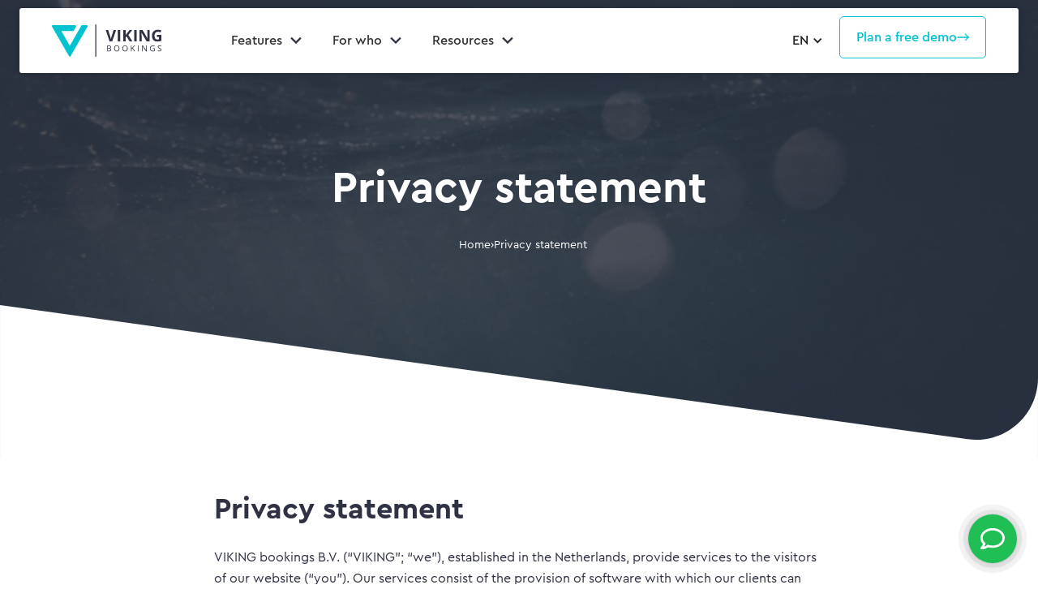

--- FILE ---
content_type: text/html
request_url: https://www.vikingbookings.com/privacy-statement
body_size: 14743
content:
<!DOCTYPE html><!-- Last Published: Mon Jan 19 2026 16:25:02 GMT+0000 (Coordinated Universal Time) --><html data-wf-domain="www.vikingbookings.com" data-wf-page="65a4f0d3c577ced295877821" data-wf-site="65a4f0d3c577ced29587773e" lang="en"><head><meta charset="utf-8"/><title>Privacy Statement</title><link rel="alternate" hrefLang="x-default" href="https://www.vikingbookings.com/privacy-statement"/><link rel="alternate" hrefLang="en" href="https://www.vikingbookings.com/privacy-statement"/><link rel="alternate" hrefLang="nl" href="https://www.vikingbookings.com/nl/privacy-statement"/><meta content="We care about your privacy." name="description"/><meta content="Privacy Statement" property="og:title"/><meta content="We care about your privacy." property="og:description"/><meta content="Privacy Statement" property="twitter:title"/><meta content="We care about your privacy." property="twitter:description"/><meta property="og:type" content="website"/><meta content="summary_large_image" name="twitter:card"/><meta content="width=device-width, initial-scale=1" name="viewport"/><link href="https://cdn.prod.website-files.com/65a4f0d3c577ced29587773e/css/viking-bookings-dccc0be50b8103d79618c09.webflow.shared.f9b5875a9.min.css" rel="stylesheet" type="text/css" integrity="sha384-+bWHWpM12o5BBfh5xoD6q0gty78o9rNX9ZOiujFmkuehXuPdgSHV0RYVcOtKlK4/" crossorigin="anonymous"/><script type="text/javascript">!function(o,c){var n=c.documentElement,t=" w-mod-";n.className+=t+"js",("ontouchstart"in o||o.DocumentTouch&&c instanceof DocumentTouch)&&(n.className+=t+"touch")}(window,document);</script><link href="https://cdn.prod.website-files.com/65a4f0d3c577ced29587773e/65a4f0d3c577ced295877755_Favicon.svg" rel="shortcut icon" type="image/x-icon"/><link href="https://cdn.prod.website-files.com/65a4f0d3c577ced29587773e/65a4f0d3c577ced295877756_Webclip.svg" rel="apple-touch-icon"/><script src="https://www.google.com/recaptcha/api.js" type="text/javascript"></script><!-- Finsweet Cookie Consent -->
<script async src="https://cdn.jsdelivr.net/npm/@finsweet/cookie-consent@1/fs-cc.js" fs-cc-mode="opt-in"></script>

<script type="text/javascript">
    (function(c,l,a,r,i,t,y){
        c[a]=c[a]||function(){(c[a].q=c[a].q||[]).push(arguments)};
        t=l.createElement(r);t.async=1;t.src="https://www.clarity.ms/tag/"+i;
        y=l.getElementsByTagName(r)[0];y.parentNode.insertBefore(t,y);
    })(window, document, "clarity", "script", "mz0o85eh7l");
</script>

<!-- Google Tag Manager -->
<script>(function(w,d,s,l,i){w[l]=w[l]||[];w[l].push({'gtm.start':
new Date().getTime(),event:'gtm.js'});var f=d.getElementsByTagName(s)[0],
j=d.createElement(s),dl=l!='dataLayer'?'&l='+l:'';j.async=true;j.src=
'https://www.googletagmanager.com/gtm.js?id='+i+dl;f.parentNode.insertBefore(j,f);
})(window,document,'script','dataLayer','GTM-WH56FPR');</script>
<!-- End Google Tag Manager -->


<!-- Google Search Console verification -->
<meta name="google-site-verification" content="fopUQxHwVb_TMtkkkRgfytIGbZRZRzd-rJW6uDYrn8A" />
<meta name="google-site-verification" content="vzUSYj_dfX3ZvsL3gIMyDeeSj-uQU5ZBdLtXH5-F3tM" />
<!-- End Google Search Console verification -->


<!-- Breadscrumbs Json script -->
<script>
document.addEventListener("DOMContentLoaded", function() {
  var breadcrumbs = document.querySelector('.breadcrumbs');

  if (breadcrumbs) {
    var breadcrumbList = [];
    var position = 1;

    var anchors = breadcrumbs.querySelectorAll('li a');
    
    anchors.forEach(function(anchor) {
      if (anchor.href.trim() !== "") {
        breadcrumbList.push({
          "@type": "ListItem",
          "position": position,
          "item": {
            "@id": anchor.href,
            "name": anchor.textContent.trim()
          }
        });
        position++;
      }
    });

    if (breadcrumbList.length > 0) {
      var breadcrumbJsonLd = {
        "@context": "https://schema.org",
        "@type": "BreadcrumbList",
        "itemListElement": breadcrumbList
      };

      var script = document.createElement('script');
      script.setAttribute('type', 'application/ld+json');
      script.textContent = JSON.stringify(breadcrumbJsonLd);
      
      document.head.appendChild(script);
    }
  }
});



document.addEventListener("DOMContentLoaded", function() {
  var faqList = [];

  var questions = document.querySelectorAll('.faq .h4-size');
  var answers = document.querySelectorAll('.faq .faq-answer');

  for (var i = 0; i < questions.length; i++) {
    faqList.push({
      "@type": "Question",
      "name": questions[i].textContent,
      "acceptedAnswer": {
        "@type": "Answer",
        "text": answers[i] ? answers[i].textContent : ''
      }
    });
  }

  var faqJsonLd = {
    "@context": "https://schema.org",
    "@type": "FAQPage",
    "mainEntity": faqList
  };

  var script = document.createElement('script');
  script.setAttribute('type', 'application/ld+json');
  script.textContent = JSON.stringify(faqJsonLd);
  
  document.head.appendChild(script);
});
</script>
<style>
  
    /* Taalswitcher css */
select.gt_selector.notranslate {
    border: none;
    padding: 4px;
    width: 50px;
    font-size: 16px;
    font-weight: 500;
}  
  
@media (max-width: 768px){
  select.gt_selector.notranslate {
    width: 70px;
    font-size: 20px;
    background: #f4f4f5;
    margin-top: 4px;
	}
}

  /* gradient van Highlighted class */
@keyframes gradient {
  0% {
    background-position: 0%;
  }
  100% {
    background-position: 100%;
  }
}

.highlighted {
	background: linear-gradient(3deg, #07133B -50.19%, #01C3CF 64.5%);
    background-clip: text;
    -webkit-background-clip: text;
    -webkit-text-fill-color: transparent;
    background-size: 300% 100%;
    animation: gradient 4s cubic-bezier(0.53, 0.17, 0.41, 0.99) infinite alternate;
  }
  
  .action-button svg path{
	transition: 400ms ease;
}
  
.action-button.white---blue:hover svg path{
	stroke: white;
  	fill: white;
}
  
.arrow-wrapper svg path{
	transition: 300ms ease;
}
.arrow-wrapper:hover svg path{
	stroke: white;
}
  
/* Arrows Hover Animaties */

/*--- Book a demo button ---*/
.action-button svg, 
.solution-link-block .link-with-arrow svg,
.card .link-with-arrow svg,
.blog-wrapper .link-with-arrow svg{
	transition: 300ms ease;
}
.action-button:hover svg, 
.solution-link-block:hover .link-with-arrow svg,
.card:hover .link-with-arrow svg,
.blog-wrapper:hover .link-with-arrow svg{
	transform: translateX(5px);
} 
  
/* Focus blauwe rand weg */
  
.features-sub-category-section:focus,
.section:focus{
 	outline: none;
}
  
/* Scrollbar */

.horizontal-button-wrapper.slider::-webkit-scrollbar,
.tabs-menu-wrapper::-webkit-scrollbar{
  width: 4px; /* breedte van de scrollbalk */
  height: 4px;
}
/*
.horizontal-button-wrapper.slider::-webkit-scrollbar-track,
.tabs-menu-wrapper::-webkit-scrollbar-track {
  background: #f4f4f5; /* achtergrondkleur van de track 
}

.horizontal-button-wrapper.slider::-webkit-scrollbar-thumb,
.tabs-menu-wrapper::-webkit-scrollbar-track {
  background-color: #01c3cf; /* kleur van de scrollbar
  border-radius: 6px; /* afronding van de scrollbar
}

.horizontal-button-wrapper.slider::-webkit-scrollbar-thumb:hover,
.tabs-menu-wrapper::-webkit-scrollbar-thumb:hover {
  background-color: #02a8b3; /* kleur van de scrollbar bij hover 
}*/ 
  
  
 /* RICHTEXT IMAGE FULL-WIDTH */
  .image-fw figure.w-richtext-align-normal.w-richtext-figure-type-image > div{
	width: inherit;
    margin: 20px 0px;
}
</style></head><body><div data-animation="over-right" data-collapse="medium" data-duration="400" data-easing="ease-out-quad" data-easing2="ease-out-back" data-doc-height="1" role="banner" class="navbar w-nav"><div class="nav-blur"></div><div class="container navigation w-container"><a href="/?r=0" class="brand w-nav-brand"><img src="https://cdn.prod.website-files.com/65a4f0d3c577ced29587773e/65a4f0d3c577ced295877772_Viking%20Logo.svg" loading="lazy" alt="Viking booking software" class="nav-logo"/></a><div class="nav-dropdown-wrapper"><div data-w-id="0f8427b5-f040-491d-a690-4a0ef7e4e87c" class="nav-dropdown-trigger"><div class="nav-menu-item">Features</div><img src="https://cdn.prod.website-files.com/65a4f0d3c577ced29587773e/65a4f0d3c577ced2958777bd_chevron%20down%20dark.svg" loading="lazy" alt="" width="18" class="chevron-nav"/><div class="nav-dropdown-box"><div class="nav-dropdown-content"><div class="nav-dropdown-content-inner-wrapper"><a href="/solutions/booking-engine" class="nav-dropdown-content-link w-inline-block"><img src="https://cdn.prod.website-files.com/65a4f0d3c577ced29587773e/65a4f0d3c577ced2958777c4_booking_engine.svg" loading="lazy" alt="" width="Auto" class="nav-icon"/><div><div>Booking Engine</div><div class="extra-small _50">Receive bookings 24/7 directly via your own website</div></div></a><div class="nav-separator"></div><a href="/solutions/customer-portal" class="nav-dropdown-content-link w-inline-block"><img src="https://cdn.prod.website-files.com/65a4f0d3c577ced29587773e/65a4f0d3c577ced2958777c5_customer_portal.svg" loading="lazy" alt="" width="Auto" class="nav-icon"/><div><div>Customer Portal</div><div class="extra-small _50">An environment where your clients manage their bookings</div></div></a><div class="nav-separator"></div><a href="/solutions/advanced-planning" class="nav-dropdown-content-link w-inline-block"><img src="https://cdn.prod.website-files.com/65a4f0d3c577ced29587773e/65a4f0d3c577ced2958777c8_planning.svg" loading="lazy" alt="" width="Auto" class="nav-icon"/><div><div>Advanced Planning</div><div class="extra-small _50">Advanced auto-scheduling based on your centers availability</div></div></a><div class="nav-separator"></div><a href="/solutions/communication" class="nav-dropdown-content-link w-inline-block"><img src="https://cdn.prod.website-files.com/65a4f0d3c577ced29587773e/65a4f0d3c577ced2958777c6_communication.svg" loading="lazy" alt="" width="Auto" class="nav-icon"/><div><div>Communication</div><div class="extra-small _50">Clients are updated when they need to be updated</div></div></a></div><div class="nav-dropdown-content-inner-wrapper banground-grey"><a href="/all-features/customers" class="nav-dropdown-content-link w-inline-block"><div><div>Browse all features</div><div class="extra-small _50">Explore all the Viking Bookings features</div></div></a><div class="nav-separator"></div><a href="/compare" class="nav-dropdown-content-link w-inline-block"><div><div>Compare</div><div class="extra-small _50">Compare Viking Bookings with other booking tools</div></div></a></div></div></div></div></div><div class="nav-dropdown-wrapper"><div data-w-id="050f6cca-4dcf-7c28-36ed-2bfff99297a1" class="nav-dropdown-trigger"><div class="nav-menu-item">For who</div><img src="https://cdn.prod.website-files.com/65a4f0d3c577ced29587773e/65a4f0d3c577ced2958777bd_chevron%20down%20dark.svg" loading="lazy" alt="" width="18" class="chevron-nav"/><div class="nav-dropdown-box"><div class="nav-dropdown-content"><div class="nav-dropdown-content-inner-wrapper"><a href="/kitesurfing-school-software" class="nav-dropdown-content-link w-inline-block"><img src="https://cdn.prod.website-files.com/65a4f0d3c577ced29587773e/65a4f0d3c577ced2958777db_icon_kitesurfing.svg" loading="lazy" alt="Kitesurf school icon ©" width="32" class="nav-icon"/><div><div>Kitesurfing school</div></div></a><div class="nav-separator"></div><a href="/surf-school-software" class="nav-dropdown-content-link w-inline-block"><img src="https://cdn.prod.website-files.com/65a4f0d3c577ced29587773e/65a4f0d3c577ced2958777da_icon_surf.svg" loading="lazy" alt="Surfschool icon ©" width="32" class="nav-icon"/><div><div>Surf school</div></div></a><div class="nav-separator"><div class="nav-separator"></div></div><a href="/sailing-school-software" class="nav-dropdown-content-link w-inline-block"><img src="https://cdn.prod.website-files.com/65a4f0d3c577ced29587773e/65a4f0d3c577ced2958777c7_icon_sailing.svg" loading="lazy" alt="Sailing icon ©" width="32" class="nav-icon"/><div><div>Sailing school</div></div></a><div class="nav-separator"><div class="nav-separator"></div></div><a href="/windsurf-center-software" class="nav-dropdown-content-link w-inline-block"><img src="https://cdn.prod.website-files.com/65a4f0d3c577ced29587773e/65a4f0d3c577ced2958777ca_wing_windsurf.svg" loading="lazy" alt="Windsurf school icon ©" width="32" class="nav-icon"/><div><div>Windsurf center</div></div></a><div class="nav-separator"><div class="nav-separator"></div></div><a href="/sup-school-software" class="nav-dropdown-content-link w-inline-block"><img src="https://cdn.prod.website-files.com/65a4f0d3c577ced29587773e/65a4f0d3c577ced2958777c9_icon_sup.svg" loading="lazy" alt="Sup school icon ©" width="32" class="nav-icon"/><div><div>SUP school</div></div></a><div class="nav-separator"><div class="nav-separator"></div></div><a href="/wingfoil-school-software" class="nav-dropdown-content-link w-inline-block"><img src="https://cdn.prod.website-files.com/65a4f0d3c577ced29587773e/65a4f0d3c577ced2958777cb_icon_wingfoil.svg" loading="lazy" alt="Wingfoil icon ©" width="32" class="nav-icon"/><div><div>Wingfoil center</div></div></a></div><div class="nav-dropdown-content-inner-wrapper banground-grey"><a href="/multi-activity-center" class="nav-dropdown-content-link w-inline-block"><div><div>Multi-activity centers</div><div class="extra-small _50">Viking has got you covered!</div></div></a></div></div></div></div></div><div class="nav-dropdown-wrapper"><div data-w-id="13904537-1417-bf28-6087-5599e0c88b4b" class="nav-dropdown-trigger"><div class="nav-menu-item">Resources</div><img src="https://cdn.prod.website-files.com/65a4f0d3c577ced29587773e/65a4f0d3c577ced2958777bd_chevron%20down%20dark.svg" loading="lazy" alt="" width="18" class="chevron-nav"/><div class="nav-dropdown-box"><div class="nav-dropdown-content"><div class="nav-dropdown-content-inner-wrapper"><a href="/about-us" class="nav-dropdown-content-link w-inline-block"><img src="https://cdn.prod.website-files.com/65a4f0d3c577ced29587773e/65a4f0d3c577ced295877751_Instructor%20accounts.svg" loading="lazy" alt="" width="32" class="nav-icon"/><div><div>About us</div></div></a><div class="nav-separator"></div><a href="/success-stories" class="nav-dropdown-content-link w-inline-block"><img src="https://cdn.prod.website-files.com/65a4f0d3c577ced29587773e/65a4f0d3c577ced295877749_Customer%20portal.svg" loading="lazy" alt="" width="32" class="nav-icon"/><div><div>Succes Stories</div></div></a><div class="nav-separator"><div class="nav-separator"></div></div><a href="/blog" class="nav-dropdown-content-link w-inline-block"><img src="https://cdn.prod.website-files.com/65a4f0d3c577ced29587773e/65a4f0d3c577ced29587774c_Lesson%20packages.svg" loading="lazy" alt="" width="32" class="nav-icon"/><div><div>Blog</div></div></a><div class="nav-separator"><div class="nav-separator"></div></div><a href="https://ecologi.com/vikingbookings" target="_blank" class="nav-dropdown-content-link w-inline-block"><img src="https://cdn.prod.website-files.com/65a4f0d3c577ced29587773e/65a4f0d3c577ced295877746_Weather%20optimized%20system.svg" loading="lazy" alt="" width="32" class="nav-icon"/><div><div>Climate Positive</div></div></a><div class="nav-separator"><div class="nav-separator"></div></div><a href="https://vikingbookings.crunch.help/en" target="_blank" class="nav-dropdown-content-link w-inline-block"><img src="https://cdn.prod.website-files.com/65a4f0d3c577ced29587773e/65a4f0d3c577ced295877752_Automated%20communication.svg" loading="lazy" alt="" width="32" class="nav-icon"/><div><div>Support</div></div></a><div class="nav-separator"><div class="nav-separator"></div></div><a href="/contact" class="nav-dropdown-content-link w-inline-block"><img src="https://cdn.prod.website-files.com/65a4f0d3c577ced29587773e/65a4f0d3c577ced2958777a4_VIKING_location_icon.svg" loading="lazy" alt="" width="32" class="nav-icon"/><div><div>Contact</div></div></a></div></div></div></div></div><div class="nav-button-wrapper"><div class="langueage-switch-wrapper"><div data-hover="false" data-delay="0" class="w-dropdown"><div class="dropdown-toggle-2 w-dropdown-toggle"><div class="icon-2 w-icon-dropdown-toggle"></div><div class="nav-menu-item">EN</div></div><nav class="dropdown-list-2 w-dropdown-list"><div class="locales-wrapper w-locales-list"><div role="list" class="locales-list w-locales-items"><div role="listitem" class="locale w-locales-item"><a hreflang="en" href="/privacy-statement" aria-current="page" class="local-link w--current">EN</a></div><div role="listitem" class="locale w-locales-item"><a hreflang="nl" href="/nl/privacy-statement" class="local-link">NL</a></div></div></div></nav></div></div><a data-w-id="b0da6e5f-8ea8-c040-b767-cd91e6b531cc" href="#" class="action-button white---blue nav w-inline-block"><p class="medium">Plan a free demo</p><div class="html-embed w-embed"><svg width="15" height="10" viewBox="0 0 15 10" fill="none" xmlns="http://www.w3.org/2000/svg">
<path fill-rule="evenodd" clip-rule="evenodd" d="M10.6337 0.884766L14.7411 4.99938L10.6337 9.114L10.0454 8.52474L13.5647 4.99938L10.0454 1.47402L10.6337 0.884766Z" fill="#01c3cf" stroke="#01c3cf" stroke-width="0.6" stroke-linecap="square"/>
<path fill-rule="evenodd" clip-rule="evenodd" d="M14.2772 4.58203L14.2772 5.41537L0.625 5.41537L0.625 4.58203L14.2772 4.58203Z" fill="#01c3cf" stroke="#01c3cf" stroke-width="0.6" stroke-linecap="square"/>
</svg></div></a><a data-w-id="5242b9f3-437a-0cad-a499-20d337753b28" href="#" class="action-button white---blue nav-mobile w-inline-block"><p class="medium">Free demo</p></a></div><div data-w-id="b0da6e5f-8ea8-c040-b767-cd91e6b531d0" class="menu-button w-nav-button"><div data-is-ix2-target="1" class="lottie-animation" data-w-id="c3801b98-ead0-2698-bdb9-546bca74ce2f" data-animation-type="lottie" data-src="https://cdn.prod.website-files.com/645a0329dac5ab828beb78cf/64788d803dcf473ed4938f33_lottieflow-menu-nav-08-2f3243-easey.json" data-loop="0" data-direction="1" data-autoplay="0" data-renderer="svg" data-default-duration="2.0208333333333335" data-duration="0" data-ix2-initial-state="0"></div></div></div><aside class="popup"><div class="container popup-wrapper w-container"><div data-w-id="3498b314-2e43-5074-925d-5e8aac9cb4c3" class="container cta---demo"><div data-w-id="486a678d-d055-d2ee-5c31-af5b75a18745" class="popup-close">Close</div><div class="w-layout-grid _2-column-grid"><div id="w-node-_3498b314-2e43-5074-925d-5e8aac9cb4c5-ac9cb4c3" class="wrapper-vertical"><p class="h2-size white">Explore Viking: <br/>‍<span class="highlighted">live demo and Q&amp;A</span></p><p class="white mg-bottom-24">We’ll share our screen in a video call and walk you through Viking. You can ask questions and see if Viking suits you.</p><ul role="list" class="checkmark-list white mg-bottom-32 w-list-unstyled"><li class="list-item"><p class="list-item-text"><strong>Made for people</strong>, no need to be a tech person</p></li><li class="list-item"><p class="list-item-text">Save time, get structured and sell more</p></li><li class="list-item"><p class="list-item-text">You&#x27;ll receive <strong>premium support</strong> along the way</p></li></ul><div class="wrapper-cta-request-testimonial"><img src="https://cdn.prod.website-files.com/65a4f0d3c577ced29587773e/65a4f0d3c577ced29587778f_icon-5-stars_gold.svg" loading="lazy" alt="" class="mg-bottom-12"/><p class="small _80">‘Answering calls and e-mails for at least 8 hours a day used to drive us crazy. Now with Viking, we have reduced this to 2 hours. Students schedule their lessons themselves!’</p></div></div><div id="w-node-_3498b314-2e43-5074-925d-5e8aac9cb4dd-ac9cb4c3" class="wrapper---cta-request-form"><p class="h3-size mg-bottom-24">Plan your online video call </p><div class="w-form"><form id="wf-form-DEMO-Request" name="wf-form-DEMO-Request" data-name="DEMO Request" redirect="/thank-you-demo" data-redirect="/thank-you-demo" method="get" data-wf-page-id="65a4f0d3c577ced295877821" data-wf-element-id="3498b314-2e43-5074-925d-5e8aac9cb4e1"><div class="names-form-wrapper"><input class="input-field w-input" maxlength="256" name="First-name" data-name="First name" placeholder="First name" type="text" id="First-name" required=""/><input class="input-field w-input" maxlength="256" name="Last-name" data-name="Last name" placeholder="Last name" type="text" id="Last-name" required=""/></div><input class="input-field w-input" maxlength="256" name="Company-URL" data-name="Company URL" placeholder="Website URL" type="text" id="Company-URL" required=""/><input class="input-field w-input" maxlength="256" name="E-mail-2" data-name="E Mail 2" placeholder="Your E-mail" type="email" id="E-mail-2"/><div data-sitekey="6LdO8CUqAAAAAHDCYnDUBqKl-3HG9VfHomPj-w0t" class="w-form-formrecaptcha mg-bottom-24 g-recaptcha g-recaptcha-error g-recaptcha-disabled"></div><input type="submit" data-wait="Please wait..." class="button form-submission mg-bottom-24 w-button" value="Request your online demo"/><p class="extra-small names-wrapper">Get to talk with one of our experts, no strings attached. </p></form><div class="w-form-done"><div>Thank you!</div></div><div class="w-form-fail"><div>Oops! Something went wrong while submitting the form.</div></div></div></div></div></div></div></aside><div class="hamburger-dropdown"><div class="tablet-menu"><div class="w-layout-grid _2-column-grid tablet-2-column mg-bottom-24"><div id="w-node-bab5cacc-4be0-05fe-09ae-8cd7444e6e84-e6b531bf" class="hamburger-dropdown-inner-wrappper"><div class="h3-size mg-bottom-12">Solutions</div><a href="/solutions/booking-engine" class="nav-dropdown-content-link w-inline-block"><img src="https://cdn.prod.website-files.com/65a4f0d3c577ced29587773e/65a4f0d3c577ced2958777c4_booking_engine.svg" loading="lazy" alt="" width="Auto" class="nav-icon"/><div><div>Booking Engine</div></div></a><div class="nav-separator"></div><a href="/solutions/customer-portal" class="nav-dropdown-content-link w-inline-block"><img src="https://cdn.prod.website-files.com/65a4f0d3c577ced29587773e/65a4f0d3c577ced2958777c5_customer_portal.svg" loading="lazy" alt="" width="Auto" class="nav-icon"/><div><div>Customer Portal</div></div></a><div class="nav-separator"></div><a href="/solutions/advanced-planning" class="nav-dropdown-content-link w-inline-block"><img src="https://cdn.prod.website-files.com/65a4f0d3c577ced29587773e/65a4f0d3c577ced2958777c8_planning.svg" loading="lazy" alt="" width="Auto" class="nav-icon"/><div><div>Advanced Planning</div></div></a><div class="nav-separator"></div><a href="/solutions/communication" class="nav-dropdown-content-link w-inline-block"><img src="https://cdn.prod.website-files.com/65a4f0d3c577ced29587773e/65a4f0d3c577ced2958777c6_communication.svg" loading="lazy" alt="" width="Auto" class="nav-icon"/><div><div>Communication</div></div></a><div class="nav-separator"></div><a href="/solutions/communication" class="nav-dropdown-content-link w-inline-block"><div><div>Brows all features</div></div></a><a href="/compare" class="nav-dropdown-content-link w-inline-block"><div><div>Compare</div></div></a></div><div id="w-node-f87c5556-2320-7dac-7abd-2f8837d8cef2-e6b531bf" class="hamburger-dropdown-inner-wrappper"><div class="h3-size mg-bottom-12">For who?</div><a href="/kitesurfing-school-software" class="nav-dropdown-content-link w-inline-block"><img src="https://cdn.prod.website-files.com/65a4f0d3c577ced29587773e/65a4f0d3c577ced2958777db_icon_kitesurfing.svg" loading="lazy" alt="Kitesurf school icon ©" width="32" class="nav-icon"/><div><div>Kitesurfing school</div></div></a><div class="nav-separator"></div><a href="/surf-school-software" class="nav-dropdown-content-link w-inline-block"><img src="https://cdn.prod.website-files.com/65a4f0d3c577ced29587773e/65a4f0d3c577ced2958777da_icon_surf.svg" loading="lazy" alt="Surfschool icon ©" width="32" class="nav-icon"/><div><div>Surf school</div></div></a><div class="nav-separator"><div class="nav-separator"></div></div><a href="/sailing-school-software" class="nav-dropdown-content-link w-inline-block"><img src="https://cdn.prod.website-files.com/65a4f0d3c577ced29587773e/65a4f0d3c577ced2958777c7_icon_sailing.svg" loading="lazy" alt="Sailing icon ©" width="32" class="nav-icon"/><div><div>Sailing school</div></div></a><div class="nav-separator"><div class="nav-separator"></div></div><a href="/windsurf-center-software" class="nav-dropdown-content-link w-inline-block"><img src="https://cdn.prod.website-files.com/65a4f0d3c577ced29587773e/65a4f0d3c577ced2958777ca_wing_windsurf.svg" loading="lazy" alt="Windsurf school icon ©" width="32" class="nav-icon"/><div><div>Windsurf center</div></div></a><div class="nav-separator"><div class="nav-separator"></div></div><a href="/sup-school-software" class="nav-dropdown-content-link w-inline-block"><img src="https://cdn.prod.website-files.com/65a4f0d3c577ced29587773e/65a4f0d3c577ced2958777c9_icon_sup.svg" loading="lazy" alt="Sup school icon ©" width="32" class="nav-icon"/><div><div>SUP school</div></div></a><div class="nav-separator"><div class="nav-separator"></div></div><a href="/wingfoil-school-software" class="nav-dropdown-content-link w-inline-block"><img src="https://cdn.prod.website-files.com/65a4f0d3c577ced29587773e/65a4f0d3c577ced2958777cb_icon_wingfoil.svg" loading="lazy" alt="Wingfoil icon ©" width="32" class="nav-icon"/><div><div>Wingfoil center</div></div></a><div class="nav-separator"></div><a href="/multi-activity-center" class="nav-dropdown-content-link w-inline-block"><div><div>Multi-activity centers</div></div></a></div></div><div id="w-node-e01fa157-508e-34f8-2bbe-59119d4f1c55-e6b531bf" class="hamburger-dropdown-inner-wrappper tablet-2-column"><div class="h3-size mg-bottom-12">Resources</div><div class="w-layout-grid _2-column-grid tablet-2-column"><div id="w-node-df600a70-9285-b27f-62d5-c4f377a237fa-e6b531bf" class="hamburger-dropdown-inner-wrappper"><a href="/about-us" class="nav-dropdown-content-link w-inline-block"><img src="https://cdn.prod.website-files.com/65a4f0d3c577ced29587773e/65a4f0d3c577ced295877751_Instructor%20accounts.svg" loading="lazy" alt="" width="Auto" class="nav-icon"/><div><div>About us</div></div></a><div class="nav-separator"></div><a href="/blog" class="nav-dropdown-content-link w-inline-block"><img src="https://cdn.prod.website-files.com/65a4f0d3c577ced29587773e/65a4f0d3c577ced29587774c_Lesson%20packages.svg" loading="lazy" alt="" width="Auto" class="nav-icon"/><div><div>Blog</div></div></a><div class="nav-separator"></div><a href="https://vikingbookings.crunch.help/en" target="_blank" class="nav-dropdown-content-link w-inline-block"><img src="https://cdn.prod.website-files.com/65a4f0d3c577ced29587773e/65a4f0d3c577ced295877752_Automated%20communication.svg" loading="lazy" alt="" width="Auto" class="nav-icon"/><div><div>Support</div></div></a></div><div id="w-node-dabcae02-6887-4d73-ec9e-6bcf2dc350b2-e6b531bf" class="hamburger-dropdown-inner-wrappper"><a href="/success-stories" class="nav-dropdown-content-link w-inline-block"><img src="https://cdn.prod.website-files.com/65a4f0d3c577ced29587773e/65a4f0d3c577ced295877749_Customer%20portal.svg" loading="lazy" alt="" width="Auto" class="nav-icon"/><div><div>Success Stories</div></div></a><div class="nav-separator"></div><a href="https://ecologi.com/vikingbookings" target="_blank" class="nav-dropdown-content-link w-inline-block"><img src="https://cdn.prod.website-files.com/65a4f0d3c577ced29587773e/65a4f0d3c577ced295877746_Weather%20optimized%20system.svg" loading="lazy" alt="" width="Auto" class="nav-icon"/><div><div>Climate Positive</div></div></a><div class="nav-separator"></div><a href="/contact" class="nav-dropdown-content-link w-inline-block"><img src="https://cdn.prod.website-files.com/65a4f0d3c577ced29587773e/65a4f0d3c577ced2958777a4_VIKING_location_icon.svg" loading="lazy" alt="" width="Auto" class="nav-icon"/><div><div>Contact</div></div></a></div></div></div></div><div class="mobile-menu"><div><div data-hover="false" data-delay="0" data-w-id="2036fdd1-af13-4782-6209-a18df8ece521" class="dropdown w-dropdown"><div class="dropdown-toggle w-dropdown-toggle"><div class="nav-menu-item h3-size">Solutions</div><div class="dropdown-icon w-icon-dropdown-toggle"></div></div><nav class="dropdown-list w-dropdown-list"><div class="hamburger-dropdown-inner-wrappper"><a href="/solutions/booking-engine" class="nav-dropdown-content-link w-inline-block"><img src="https://cdn.prod.website-files.com/65a4f0d3c577ced29587773e/65a4f0d3c577ced2958777c4_booking_engine.svg" loading="lazy" alt="" width="Auto" class="nav-icon"/><div><div>Booking Engine</div></div></a><div class="nav-separator"></div><a href="/solutions/customer-portal" class="nav-dropdown-content-link w-inline-block"><img src="https://cdn.prod.website-files.com/65a4f0d3c577ced29587773e/65a4f0d3c577ced2958777c5_customer_portal.svg" loading="lazy" alt="" width="Auto" class="nav-icon"/><div><div>Customer Portal</div></div></a><div class="nav-separator"></div><a href="/solutions/advanced-planning" class="nav-dropdown-content-link w-inline-block"><img src="https://cdn.prod.website-files.com/65a4f0d3c577ced29587773e/65a4f0d3c577ced2958777c8_planning.svg" loading="lazy" alt="" width="Auto" class="nav-icon"/><div><div>Advanced Planning</div></div></a><div class="nav-separator"></div><a href="/solutions/communication" class="nav-dropdown-content-link w-inline-block"><img src="https://cdn.prod.website-files.com/65a4f0d3c577ced29587773e/65a4f0d3c577ced2958777c6_communication.svg" loading="lazy" alt="" width="Auto" class="nav-icon"/><div><div>Communication</div></div></a><div class="nav-dropdown-content-inner-wrapper banground-grey"><a href="/all-features/customers" class="nav-dropdown-content-link w-inline-block"><div><div>Browse all features</div></div></a><div class="nav-separator"></div><a href="/compare" class="nav-dropdown-content-link w-inline-block"><div><div>Compare</div></div></a></div></div></nav></div><div class="nav-separator"></div><div data-hover="false" data-delay="0" data-w-id="e359d66e-cac8-98b9-c956-2343a63e6811" class="dropdown w-dropdown"><div class="dropdown-toggle w-dropdown-toggle"><div class="nav-menu-item h3-size">For who?</div><div class="dropdown-icon w-icon-dropdown-toggle"></div></div><nav class="dropdown-list w-dropdown-list"><div class="hamburger-dropdown-inner-wrappper"><a href="/kitesurfing-school-software" class="nav-dropdown-content-link w-inline-block"><img src="https://cdn.prod.website-files.com/65a4f0d3c577ced29587773e/65a4f0d3c577ced2958777db_icon_kitesurfing.svg" loading="lazy" alt="Kitesurf school icon ©" width="32" class="nav-icon"/><div><div>Kitesurfing school</div></div></a><div class="nav-separator"></div><a href="/surf-school-software" class="nav-dropdown-content-link w-inline-block"><img src="https://cdn.prod.website-files.com/65a4f0d3c577ced29587773e/65a4f0d3c577ced2958777da_icon_surf.svg" loading="lazy" alt="Surfschool icon ©" width="32" class="nav-icon"/><div><div>Surf school</div></div></a><div class="nav-separator"><div class="nav-separator"></div></div><a href="/sailing-school-software" class="nav-dropdown-content-link w-inline-block"><img src="https://cdn.prod.website-files.com/65a4f0d3c577ced29587773e/65a4f0d3c577ced2958777c7_icon_sailing.svg" loading="lazy" alt="Sailing icon ©" width="32" class="nav-icon"/><div><div>Sailing school</div></div></a><div class="nav-separator"><div class="nav-separator"></div></div><a href="/windsurf-center-software" class="nav-dropdown-content-link w-inline-block"><img src="https://cdn.prod.website-files.com/65a4f0d3c577ced29587773e/65a4f0d3c577ced2958777ca_wing_windsurf.svg" loading="lazy" alt="Windsurf school icon ©" width="32" class="nav-icon"/><div><div>Windsurf center</div></div></a><div class="nav-separator"><div class="nav-separator"></div></div><a href="/sup-school-software" class="nav-dropdown-content-link w-inline-block"><img src="https://cdn.prod.website-files.com/65a4f0d3c577ced29587773e/65a4f0d3c577ced2958777c9_icon_sup.svg" loading="lazy" alt="Sup school icon ©" width="32" class="nav-icon"/><div><div>SUP school</div></div></a><div class="nav-separator"><div class="nav-separator"></div></div><a href="/wingfoil-school-software" class="nav-dropdown-content-link w-inline-block"><img src="https://cdn.prod.website-files.com/65a4f0d3c577ced29587773e/65a4f0d3c577ced2958777cb_icon_wingfoil.svg" loading="lazy" alt="Wingfoil icon ©" width="32" class="nav-icon"/><div><div>Wingfoil center</div></div></a><div class="nav-dropdown-content"></div><div class="nav-dropdown-content-inner-wrapper banground-grey"><a href="/multi-activity-center" class="nav-dropdown-content-link w-inline-block"><div><div>Multi-activity centers</div></div></a></div></div></nav></div><div class="nav-separator"></div><div class="nav-separator"></div><div data-hover="false" data-delay="0" data-w-id="ae87fe8a-220e-465f-a52c-6bddb9fb3542" class="dropdown w-dropdown"><div class="dropdown-toggle w-dropdown-toggle"><div class="nav-menu-item h3-size">Resources</div><div class="dropdown-icon w-icon-dropdown-toggle"></div></div><nav class="dropdown-list w-dropdown-list"><div class="hamburger-dropdown-inner-wrappper"><a href="/about-us" class="nav-dropdown-content-link w-inline-block"><img src="https://cdn.prod.website-files.com/65a4f0d3c577ced29587773e/65a4f0d3c577ced295877751_Instructor%20accounts.svg" loading="lazy" alt="" width="32" class="nav-icon"/><div><div>About us</div></div></a><div class="nav-separator"></div><a href="/success-stories" class="nav-dropdown-content-link w-inline-block"><img src="https://cdn.prod.website-files.com/65a4f0d3c577ced29587773e/65a4f0d3c577ced295877749_Customer%20portal.svg" loading="lazy" alt="" width="32" class="nav-icon"/><div><div>Succes Stories</div></div></a><div class="nav-separator"><div class="nav-separator"></div></div><a href="/blog" class="nav-dropdown-content-link w-inline-block"><img src="https://cdn.prod.website-files.com/65a4f0d3c577ced29587773e/65a4f0d3c577ced29587774c_Lesson%20packages.svg" loading="lazy" alt="" width="32" class="nav-icon"/><div><div>Blog</div></div></a><div class="nav-separator"><div class="nav-separator"></div></div><a href="https://ecologi.com/vikingbookings" target="_blank" class="nav-dropdown-content-link w-inline-block"><img src="https://cdn.prod.website-files.com/65a4f0d3c577ced29587773e/65a4f0d3c577ced295877746_Weather%20optimized%20system.svg" loading="lazy" alt="" width="32" class="nav-icon"/><div><div>Climate Positive</div></div></a><div class="nav-separator"><div class="nav-separator"></div></div><a href="https://vikingbookings.crunch.help/en" target="_blank" class="nav-dropdown-content-link w-inline-block"><img src="https://cdn.prod.website-files.com/65a4f0d3c577ced29587773e/65a4f0d3c577ced295877752_Automated%20communication.svg" loading="lazy" alt="" width="32" class="nav-icon"/><div><div>Support</div></div></a><div class="nav-separator"><div class="nav-separator"></div></div><a href="/contact" class="nav-dropdown-content-link w-inline-block"><img src="https://cdn.prod.website-files.com/65a4f0d3c577ced29587773e/65a4f0d3c577ced2958777a4_VIKING_location_icon.svg" loading="lazy" alt="" width="32" class="nav-icon"/><div><div>Contact</div></div></a><div class="nav-dropdown-content"></div></div></nav></div></div></div></div></div><section class="title-area mg-bottom-40"><div class="container width-small w-container"><h1 class="mg-bottom-24">Privacy statement</h1><div class="breadcrumb_list"><ul role="list" class="breadcrumbs"><li class="breadcrumb_list-item"><a href="/?r=0" class="breadcrumb-link">Home</a></li><li><div>›</div></li><li class="breadcrumb_list-item"><a href="/privacy-statement" aria-current="page" class="breadcrumb-link w--current">Privacy statement</a></li></ul></div></div></section><div class="section"><div class="container width-extra-small w-container"><div id="w-node-bb689193-b58b-ef57-54df-3e1c627bd81b-95877821"><div class="richtext usp w-richtext"><h2>Privacy statement</h2><p>VIKING bookings B.V. (“VIKING”; “we”), established in the Netherlands, provide services to the visitors of our website (“you”). Our services consist of the provision of software with which our clients can computerize their planning (the “Services”). We process personal data in the context of these Services.</p><p>VIKING considers the diligent processing of personal data extremely important. Personal data is processed and secured with care. During processing, we comply with the requirements of the general data protection regulation, hereinafter also referred to as “GDPR”. The present Privacy Statement stipulates how we collect and use your data, in accordance with GDPR.</p><p>In this Privacy Statement we explain what personal data we collect and use, and the purpose for which we do. We advise you to read this Privacy Statement with attention. This Privacy Statement regards our website, https://www.vikingbookings.com/, related websites, and our Services.</p><p><strong>This Privacy Statement was updated last on 18 December 2019.</strong></p><p><strong>Use of personal data</strong></p><p>If you make use of websites and related Services offered by VIKING, you may share personal data with us. We collect and make use of personal data which you, or your company, share with us directly. We will not use the personal data for other purposes than those which are described in the present statement, unless you have given your permission to do so in advance.</p><p><strong>Types of collected data</strong></p><p>In case you make use of our Services, we may collect the following data:</p><ul role="list"><li>Personal identification data: name, last name;</li><li>Contact information: address, e-mail address, phone number;</li><li>Payment information; VAT number, Bank account number;</li><li>Pictures by which you may be identified;</li><li>Other information you voluntarily decide to share with us: social media accounts, login ID, IP address, feedback, and opinions.</li></ul><p><strong>Grounds for processing</strong></p><p>We generally process your personal data for the following purposes:</p><ul role="list"><li>Registration and verification/authentication of users of the Services;</li><li>Communication between VIKING and website visitors;</li><li>Preparation and forwarding of invoices</li><li>Spam prevention;</li><li>The forwarding of newsletters by e-mail;</li><li>Analysis of statistics and the optimization of the Services.</li></ul><p>We collect your personal data on grounds of legitimate interests or of your consent which you can withdraw at any time.</p><p><strong>Retention of personal data</strong></p><p>We keep your personal data for as long as is necessary to achieve the goals of this Privacy Statement. We generally retain the personal data of the visitors to our website for 24 months.</p><p>The personal data you provide for the purpose of a Service for as long as the legal obligation to keep records is effective (7 years).</p><p><strong>Your rights</strong></p><p>You have the right to peruse the information we process. You can contact us directly, if you want. We will make sure you receive a copy of the data we process with regard to you. We may need to verify your identity before we can comply with your request. If you believe that the information provided with regard to you which we process is not correct, you can contact us to have the information updated. You also have the right to object to the processing of data. If you want us to remove the information, you can let us know at any time. You can contact us whenever you want with these requests. We will always respond in time, in full conformity with GDPR. In case you are not satisfied with the answer you are given; you may file a complaint with the relevant supervisory body.</p><p><strong>Sharing with others</strong></p><p>We will not share your information with others without your consent, unless it is necessary in the context of the implementation of the agreement which you, or your organization, have concluded with us, or unless it is a legal obligation.</p><p>This information is (exclusively) provided to a third party which cooperates with VIKING for the implementation of the Service or which provides support services for the implementation of the Service. This Personal Data may only be used by that third party for the purpose of the Service of VIKING. VIKING stipulates the arrangements it makes with these third parties regarding the Personal Data contractually.</p><p><strong>Transfer of personal data</strong></p><p>To achieve the purposes described in this Privacy Statement, we may transfer your data outside the EEA. If this is the case, we will take the right measures to ensure that personal data will be well protected.</p><p><strong>Analytics</strong></p><p>Data you provide may be saved to generate statistical analyses, including through Google Analytics. These statistics will be used to optimize the Services. Wherever possible, we will pseudonymize this data.</p><p><strong>Cookies</strong></p><p>We want to be able to offer you relevant and personal information in a user-friendly manner. For that purpose, we apply different types of cookies on our websites. We place cookies, for instance, which are necessary for the functioning of the website. This may regard the possibility to react, the functioning of spam filters, the playing of video, and the use of caching to make the website faster. We also use analytical cookies which do not breach your privacy.</p><p><strong>Google Analytics</strong></p><p>VIKING makes use of Google Analytics to collect data on visitors to our website and to check how effective our marketing campaigns are. This data does not contain personal data and we have taken measures to ensure that this data is used in a privacy friendly manner:</p><ul role="list"><li>We have concluded a processor agreement with Google. It establishes that Google exclusively acts as processor in the context of the processing of the personal data of our website visitors</li><li>Your IP address is transmitted in anonymized form by masking the last octet of the IP address</li><li>It is not permitted to Google to use the obtained information for other Google services in combination with Google Analytics cookies</li><li>The standard setting for sharing data with Google is disabled</li><li>Data of Google Analytics cookies is forwarded in a secure (encrypted) manner</li></ul><p>Cookies are generally saved for the duration of the (browser) session. Furthermore, your IP address may be stored in the log files of our web server in case you use our Services. This is necessary to be able to manage and secure our Services in the right way. We do not use your IP address to follow or register your on-line behavior. Most of the time, we are not able to link your IP address to your name, address, or other identifying information, except in case you provide such information to us yourself and continue to make use of the same IP address.</p><p><strong>Other cookies</strong></p><p>We apply Facebook and Google Ads conversion and remarketing cookies.</p><p><strong>Security</strong></p><p>We make sure that your personal data is protected against loss or illegitimate processing. We have taken, amongst other steps, the following technical and organizational measures:</p><ul role="list"><li>Logical access control, use of passwords;</li><li>Transfers only through SSL;</li><li>Organizational measures for access security;</li><li>Security of network connections via Transport Layer Security (TLS) technology;</li><li>Confidentiality obligation for employees and engaged third parties.</li><li>Websites and Services of third parties</li></ul><p>Our Services comprise activities which are related to the provision of software with which our clients are able to computerize their own planning. Our clients determine what kind of data they collect on or through their software. We only process such data on behalf of our clients. If you have any questions about the information our clients collect on or through their software, you can contact the organization which is the owner of the planning software. Our clients determine what other services or plug-ins they use. This Privacy Statement is not applicable to such other services or plug-ins, nor to third party websites which are visited through links. We cannot guarantee that these third parties will handle your personal data securely and reliably. We advise you to read the privacy statements of those third parties.</p></div></div></div></div><section class="footer"><div class="footer-outer-wrapper"><div class="container footer"><div class="w-layout-grid footer-grid"><div id="w-node-c739a553-70c1-5d86-2972-0300fc3e8308-fc3e8304" class="footer-wrapper pd-right mg-bottom-24"><div data-w-id="55e1f4d9-072e-7d33-639a-2c47dd074a27" data-is-ix2-target="1" class="lottie-footer mg-bottom-24" data-animation-type="lottie" data-src="https://cdn.prod.website-files.com/645a0329dac5ab828beb78cf/648c5a2be0058c138d142a42_test.json" data-loop="0" data-direction="1" data-autoplay="0" data-renderer="svg" data-duration="4.5"></div><p class="white70 pd-left-5px">At Viking Bookings, our sole focus is watersports. Born from the challenges of managing our own Kiteschool, Viking was sculpted over eight years to become the industry&#x27;s #1 in watersport center management. Expert tools for easy bookings, planning, and communication.</p></div><div id="w-node-c739a553-70c1-5d86-2972-0300fc3e830c-fc3e8304" class="footer-wrapper"><div class="footer-title mg-bottom-24">Solutions</div><a href="/solutions/booking-engine" class="footer-link mg-bottom-12">Booking Engine</a><a href="/solutions/customer-portal" class="footer-link mg-bottom-12">Customer Portal</a><a href="/solutions/advanced-planning" class="footer-link mg-bottom-12">Advanced Planning</a><a href="/solutions/communication" class="footer-link mg-bottom-12">Communication</a><a href="/all-features/customers" class="footer-link mg-bottom-12">All Features</a><a href="/compare" class="footer-link mg-bottom-12">Compare</a></div><div id="w-node-c739a553-70c1-5d86-2972-0300fc3e8319-fc3e8304" class="footer-wrapper"><div class="footer-title mg-bottom-24">For who?</div><a href="/kitesurfing-school-software" class="footer-link mg-bottom-12">Kitesurfing School</a><a href="/surf-school-software" class="footer-link mg-bottom-12">Surf School</a><a href="/sup-school-software" class="footer-link mg-bottom-12">SUP School</a><a href="/windsurf-center-software" class="footer-link mg-bottom-12">Windsurf School</a><a href="/no-index/wingfoil-school-software-old" class="footer-link mg-bottom-12">Wingfoil Center</a><a href="/sailing-school-software" class="footer-link mg-bottom-12">Sailing School</a><a href="/multi-activity-center" class="footer-link mg-bottom-12">Multi-activty Center</a></div><div id="w-node-c739a553-70c1-5d86-2972-0300fc3e8328-fc3e8304" class="footer-wrapper"><div class="footer-title mg-bottom-24">Resources</div><a href="/about-us" class="footer-link mg-bottom-12">About us</a><a href="https://ecologi.com/vikingbookings" target="_blank" class="footer-link mg-bottom-12">Climate Positive</a><a href="/blog" class="footer-link mg-bottom-12">Blog</a><a href="/success-stories" class="footer-link mg-bottom-12">Success Stories</a><a href="/contact" class="footer-link mg-bottom-12">Contact</a><a href="https://vikingbookings.crunch.help/en" target="_blank" class="footer-link mg-bottom-12">Support</a></div><div id="w-node-c739a553-70c1-5d86-2972-0300fc3e8335-fc3e8304" class="footer-wrapper"><div class="footer-title mg-bottom-24">Demo</div><a data-w-id="c739a553-70c1-5d86-2972-0300fc3e8338" href="#" class="footer-link mg-bottom-12">Request a Demo</a><a href="/contact#pdf" class="footer-link mg-bottom-12">Receive PDF</a><a href="/referral" class="footer-link mg-bottom-12">Tell a friend</a></div></div><div class="footer-bottom"><p class="small white-70">Copyright © 2025 Viking Bookings</p><div class="footer-bottom-links-wrapper"><a href="/viking-web" class="footer-link small">Viking Web</a><div class="white70">|</div><a href="https://cdn.prod.website-files.com/65a4f0d3c577ced29587773e/68b80695c45a6083ce2e9a8a_General%20Terms%20and%20Conditions%20%E2%80%93%20Version%20250827.pdf" target="_blank" class="footer-link small">General conditions</a><div class="white70">|</div><a href="/privacy-statement" aria-current="page" class="footer-link small w--current">Privacy statement</a><div class="white70">|</div><a href="/disclaimer" class="footer-link small">Disclaimer</a><div class="white70">|</div><p class="footer-link small">Made with ♥ by <a href="https://whiskyfriday.nl" target="_blank" class="footer-link underlined small">Whisky Friday</a></p></div></div></div></div></section><div class="set-all-components-to-display-none-and-use-this-div-to-create-a-symbol"><div fs-cc="banner" class="fs-cc-banner_component"><div class="fs-cc-banner_container"><div class="fs-cc-banner_text">By clicking <strong>“Accept All Cookies”</strong>, you agree to the storing of cookies on your device to enhance site navigation, analyze site usage, and assist in our marketing efforts. View our <a href="/privacy-statement" aria-current="page" class="fs-cc-banner_text-link w--current">Privacy Policy</a> for more information.</div><div class="fs-cc-banner_buttons-wrapper"><a fs-cc="open-preferences" href="#" class="fs-cc-banner_text-link">Preferences</a><a fs-cc="deny" href="#" class="fs-cc-banner_button fs-cc-button-alt w-button">Deny</a><a fs-cc="allow" href="#" class="fs-cc-banner_button w-button">Accept</a><div fs-cc="close" class="fs-cc-banner_close"><div class="fs-cc-banner_close-icon w-embed"><svg fill="currentColor" aria-hidden="true" focusable="false" viewBox="0 0 16 16">
	<path d="M9.414 8l4.293-4.293-1.414-1.414L8 6.586 3.707 2.293 2.293 3.707 6.586 8l-4.293 4.293 1.414 1.414L8 9.414l4.293 4.293 1.414-1.414L9.414 8z"></path>
</svg></div></div></div></div><div fs-cc="interaction" class="fs-cc-banner_trigger"></div></div><div fs-cc-scroll="disable" fs-cc="preferences" class="fs-cc-prefs_component w-form"><form id="cookie-preferences" name="wf-form-Cookie-Preferences" data-name="Cookie Preferences" method="get" class="fs-cc-prefs_form" data-wf-page-id="65a4f0d3c577ced295877821" data-wf-element-id="7dd3b0f0-78c0-c04e-4d4d-1366d972ea95"><div fs-cc="close" class="fs-cc-prefs_close"><div class="fs-cc-prefs_close-icon w-embed"><svg fill="currentColor" aria-hidden="true" focusable="false" viewBox="0 0 16 24">
	<path d="M9.414 8l4.293-4.293-1.414-1.414L8 6.586 3.707 2.293 2.293 3.707 6.586 8l-4.293 4.293 1.414 1.414L8 9.414l4.293 4.293 1.414-1.414L9.414 8z"></path>
</svg></div></div><div class="fs-cc-prefs_content"><div class="fs-cc-prefs_space-small"><div class="fs-cc-prefs_title">Privacy Preference Center</div></div><div class="fs-cc-prefs_space-small"><div class="fs-cc-prefs_text">When you visit websites, they may store or retrieve data in your browser. This storage is often necessary for the basic functionality of the website. The storage may be used for marketing, analytics, and personalization of the site, such as storing your preferences. Privacy is important to us, so you have the option of disabling certain types of storage that may not be necessary for the basic functioning of the website. Blocking categories may impact your experience on the website.</div></div><div class="fs-cc-prefs_space-medium"><a fs-cc="deny" href="#" class="fs-cc-prefs_button fs-cc-button-alt w-button">Reject all cookies</a><a fs-cc="allow" href="#" class="fs-cc-prefs_button w-button">Allow all cookies</a></div><div class="fs-cc-prefs_space-small"><div class="fs-cc-prefs_title">Manage Consent Preferences by Category</div></div><div class="fs-cc-prefs_option"><div class="fs-cc-prefs_toggle-wrapper"><div class="fs-cc-prefs_label">Essential</div><div class="fs-cc-prefs_text"><strong>Always Active</strong></div></div><div class="fs-cc-prefs_text">These items are required to enable basic website functionality.</div></div><div class="fs-cc-prefs_option"><div class="fs-cc-prefs_toggle-wrapper"><div class="fs-cc-prefs_label">Marketing</div><label class="w-checkbox fs-cc-prefs_checkbox-field"><input type="checkbox" id="marketing-2" name="marketing-2" data-name="Marketing 2" fs-cc-checkbox="marketing" class="w-checkbox-input fs-cc-prefs_checkbox"/><span for="marketing-2" class="fs-cc-prefs_checkbox-label w-form-label">Essential</span><div class="fs-cc-prefs_toggle"></div></label></div><div class="fs-cc-prefs_text">These items are used to deliver advertising that is more relevant to you and your interests. They may also be used to limit the number of times you see an advertisement and measure the effectiveness of advertising campaigns. Advertising networks usually place them with the website operator’s permission.</div></div><div class="fs-cc-prefs_option"><div class="fs-cc-prefs_toggle-wrapper"><div class="fs-cc-prefs_label">Personalization</div><label class="w-checkbox fs-cc-prefs_checkbox-field"><input type="checkbox" id="personalization-2" name="personalization-2" data-name="Personalization 2" fs-cc-checkbox="personalization" class="w-checkbox-input fs-cc-prefs_checkbox"/><span for="personalization-2" class="fs-cc-prefs_checkbox-label w-form-label">Essential</span><div class="fs-cc-prefs_toggle"></div></label></div><div class="fs-cc-prefs_text">These items allow the website to remember choices you make (such as your user name, language, or the region you are in) and provide enhanced, more personal features. For example, a website may provide you with local weather reports or traffic news by storing data about your current location.</div></div><div class="fs-cc-prefs_option"><div class="fs-cc-prefs_toggle-wrapper"><div class="fs-cc-prefs_label">Analytics</div><label class="w-checkbox fs-cc-prefs_checkbox-field"><input type="checkbox" id="analytics-2" name="analytics-2" data-name="Analytics 2" fs-cc-checkbox="analytics" class="w-checkbox-input fs-cc-prefs_checkbox"/><span for="analytics-2" class="fs-cc-prefs_checkbox-label w-form-label">Essential</span><div class="fs-cc-prefs_toggle"></div></label></div><div class="fs-cc-prefs_text">These items help the website operator understand how its website performs, how visitors interact with the site, and whether there may be technical issues. This storage type usually doesn’t collect information that identifies a visitor.</div></div><div class="fs-cc-prefs_buttons-wrapper"><a fs-cc="submit" href="#" class="fs-cc-prefs_button w-button">Confirm my preferences and close</a></div><input type="submit" data-wait="Please wait..." class="fs-cc-prefs_submit-hide w-button" value="Submit"/><div class="w-embed"><style>
/* smooth scrolling on iOS devices */
.fs-cc-prefs_content{-webkit-overflow-scrolling: touch}
</style></div></div></form><div class="w-form-done"></div><div class="w-form-fail"></div><div fs-cc="close" class="fs-cc-prefs_overlay"></div><div fs-cc="interaction" class="fs-cc-prefs_trigger"></div></div></div><script src="https://d3e54v103j8qbb.cloudfront.net/js/jquery-3.5.1.min.dc5e7f18c8.js?site=65a4f0d3c577ced29587773e" type="text/javascript" integrity="sha256-9/aliU8dGd2tb6OSsuzixeV4y/faTqgFtohetphbbj0=" crossorigin="anonymous"></script><script src="https://cdn.prod.website-files.com/65a4f0d3c577ced29587773e/js/webflow.schunk.e0c428ff9737f919.js" type="text/javascript" integrity="sha384-ar82P9eriV3WGOD8Lkag3kPxxkFE9GSaSPalaC0MRlR/5aACGoFQNfyqt0dNuYvt" crossorigin="anonymous"></script><script src="https://cdn.prod.website-files.com/65a4f0d3c577ced29587773e/js/webflow.schunk.e7febadab0406c48.js" type="text/javascript" integrity="sha384-JhPZNcqVPhIqJqdHnNr6K2SxmoreQOWGS72T/GfoqPUAF5gcnRq4yhmPc3dqXNnj" crossorigin="anonymous"></script><script src="https://cdn.prod.website-files.com/65a4f0d3c577ced29587773e/js/webflow.fd75e468.b7d9bc6d7fc0fd2d.js" type="text/javascript" integrity="sha384-FAQzhEJvvA/zoJeewxIYFjatfGxomo4Y8Rv3ae7/zMrnxkkQ8c59fQOOOrLs+F1V" crossorigin="anonymous"></script><!-- Google Tag Manager (noscript) -->
<noscript><iframe src="https://www.googletagmanager.com/ns.html?id=GTM-WH56FPR"
height="0" width="0" style="display:none;visibility:hidden"></iframe></noscript>
<!-- End Google Tag Manager (noscript) -->

<noscript><img height="1" width="1" style="display:none"
src="https://www.facebook.com/tr?id=1793951987601004&ev=PageView&noscript=1"
/></noscript>
<!-- End Meta Pixel Code -->
<script>
document.addEventListener('DOMContentLoaded', function() {
  var highlightedElements = document.querySelectorAll('.highlighted');
  var delay = 0;
  highlightedElements.forEach(function(element) {
    element.style.animationDelay = delay + 's';
    delay += 0.1; // Verhoog de vertraging voor elk volgend element met 1 seconde
  });
});
</script>
<script>
  $(".testimonial").append($(".testimonial").children().sort(function () {
    return Math.random() - 0.5;
}));
</script>
<script src = "https://app.vikingbookings.com/widget/v2/widget.js"> </script>
</body></html>

--- FILE ---
content_type: text/html; charset=utf-8
request_url: https://www.google.com/recaptcha/api2/anchor?ar=1&k=6LdO8CUqAAAAAHDCYnDUBqKl-3HG9VfHomPj-w0t&co=aHR0cHM6Ly93d3cudmlraW5nYm9va2luZ3MuY29tOjQ0Mw..&hl=en&v=PoyoqOPhxBO7pBk68S4YbpHZ&size=normal&anchor-ms=20000&execute-ms=30000&cb=l4n5wccc98ev
body_size: 50604
content:
<!DOCTYPE HTML><html dir="ltr" lang="en"><head><meta http-equiv="Content-Type" content="text/html; charset=UTF-8">
<meta http-equiv="X-UA-Compatible" content="IE=edge">
<title>reCAPTCHA</title>
<style type="text/css">
/* cyrillic-ext */
@font-face {
  font-family: 'Roboto';
  font-style: normal;
  font-weight: 400;
  font-stretch: 100%;
  src: url(//fonts.gstatic.com/s/roboto/v48/KFO7CnqEu92Fr1ME7kSn66aGLdTylUAMa3GUBHMdazTgWw.woff2) format('woff2');
  unicode-range: U+0460-052F, U+1C80-1C8A, U+20B4, U+2DE0-2DFF, U+A640-A69F, U+FE2E-FE2F;
}
/* cyrillic */
@font-face {
  font-family: 'Roboto';
  font-style: normal;
  font-weight: 400;
  font-stretch: 100%;
  src: url(//fonts.gstatic.com/s/roboto/v48/KFO7CnqEu92Fr1ME7kSn66aGLdTylUAMa3iUBHMdazTgWw.woff2) format('woff2');
  unicode-range: U+0301, U+0400-045F, U+0490-0491, U+04B0-04B1, U+2116;
}
/* greek-ext */
@font-face {
  font-family: 'Roboto';
  font-style: normal;
  font-weight: 400;
  font-stretch: 100%;
  src: url(//fonts.gstatic.com/s/roboto/v48/KFO7CnqEu92Fr1ME7kSn66aGLdTylUAMa3CUBHMdazTgWw.woff2) format('woff2');
  unicode-range: U+1F00-1FFF;
}
/* greek */
@font-face {
  font-family: 'Roboto';
  font-style: normal;
  font-weight: 400;
  font-stretch: 100%;
  src: url(//fonts.gstatic.com/s/roboto/v48/KFO7CnqEu92Fr1ME7kSn66aGLdTylUAMa3-UBHMdazTgWw.woff2) format('woff2');
  unicode-range: U+0370-0377, U+037A-037F, U+0384-038A, U+038C, U+038E-03A1, U+03A3-03FF;
}
/* math */
@font-face {
  font-family: 'Roboto';
  font-style: normal;
  font-weight: 400;
  font-stretch: 100%;
  src: url(//fonts.gstatic.com/s/roboto/v48/KFO7CnqEu92Fr1ME7kSn66aGLdTylUAMawCUBHMdazTgWw.woff2) format('woff2');
  unicode-range: U+0302-0303, U+0305, U+0307-0308, U+0310, U+0312, U+0315, U+031A, U+0326-0327, U+032C, U+032F-0330, U+0332-0333, U+0338, U+033A, U+0346, U+034D, U+0391-03A1, U+03A3-03A9, U+03B1-03C9, U+03D1, U+03D5-03D6, U+03F0-03F1, U+03F4-03F5, U+2016-2017, U+2034-2038, U+203C, U+2040, U+2043, U+2047, U+2050, U+2057, U+205F, U+2070-2071, U+2074-208E, U+2090-209C, U+20D0-20DC, U+20E1, U+20E5-20EF, U+2100-2112, U+2114-2115, U+2117-2121, U+2123-214F, U+2190, U+2192, U+2194-21AE, U+21B0-21E5, U+21F1-21F2, U+21F4-2211, U+2213-2214, U+2216-22FF, U+2308-230B, U+2310, U+2319, U+231C-2321, U+2336-237A, U+237C, U+2395, U+239B-23B7, U+23D0, U+23DC-23E1, U+2474-2475, U+25AF, U+25B3, U+25B7, U+25BD, U+25C1, U+25CA, U+25CC, U+25FB, U+266D-266F, U+27C0-27FF, U+2900-2AFF, U+2B0E-2B11, U+2B30-2B4C, U+2BFE, U+3030, U+FF5B, U+FF5D, U+1D400-1D7FF, U+1EE00-1EEFF;
}
/* symbols */
@font-face {
  font-family: 'Roboto';
  font-style: normal;
  font-weight: 400;
  font-stretch: 100%;
  src: url(//fonts.gstatic.com/s/roboto/v48/KFO7CnqEu92Fr1ME7kSn66aGLdTylUAMaxKUBHMdazTgWw.woff2) format('woff2');
  unicode-range: U+0001-000C, U+000E-001F, U+007F-009F, U+20DD-20E0, U+20E2-20E4, U+2150-218F, U+2190, U+2192, U+2194-2199, U+21AF, U+21E6-21F0, U+21F3, U+2218-2219, U+2299, U+22C4-22C6, U+2300-243F, U+2440-244A, U+2460-24FF, U+25A0-27BF, U+2800-28FF, U+2921-2922, U+2981, U+29BF, U+29EB, U+2B00-2BFF, U+4DC0-4DFF, U+FFF9-FFFB, U+10140-1018E, U+10190-1019C, U+101A0, U+101D0-101FD, U+102E0-102FB, U+10E60-10E7E, U+1D2C0-1D2D3, U+1D2E0-1D37F, U+1F000-1F0FF, U+1F100-1F1AD, U+1F1E6-1F1FF, U+1F30D-1F30F, U+1F315, U+1F31C, U+1F31E, U+1F320-1F32C, U+1F336, U+1F378, U+1F37D, U+1F382, U+1F393-1F39F, U+1F3A7-1F3A8, U+1F3AC-1F3AF, U+1F3C2, U+1F3C4-1F3C6, U+1F3CA-1F3CE, U+1F3D4-1F3E0, U+1F3ED, U+1F3F1-1F3F3, U+1F3F5-1F3F7, U+1F408, U+1F415, U+1F41F, U+1F426, U+1F43F, U+1F441-1F442, U+1F444, U+1F446-1F449, U+1F44C-1F44E, U+1F453, U+1F46A, U+1F47D, U+1F4A3, U+1F4B0, U+1F4B3, U+1F4B9, U+1F4BB, U+1F4BF, U+1F4C8-1F4CB, U+1F4D6, U+1F4DA, U+1F4DF, U+1F4E3-1F4E6, U+1F4EA-1F4ED, U+1F4F7, U+1F4F9-1F4FB, U+1F4FD-1F4FE, U+1F503, U+1F507-1F50B, U+1F50D, U+1F512-1F513, U+1F53E-1F54A, U+1F54F-1F5FA, U+1F610, U+1F650-1F67F, U+1F687, U+1F68D, U+1F691, U+1F694, U+1F698, U+1F6AD, U+1F6B2, U+1F6B9-1F6BA, U+1F6BC, U+1F6C6-1F6CF, U+1F6D3-1F6D7, U+1F6E0-1F6EA, U+1F6F0-1F6F3, U+1F6F7-1F6FC, U+1F700-1F7FF, U+1F800-1F80B, U+1F810-1F847, U+1F850-1F859, U+1F860-1F887, U+1F890-1F8AD, U+1F8B0-1F8BB, U+1F8C0-1F8C1, U+1F900-1F90B, U+1F93B, U+1F946, U+1F984, U+1F996, U+1F9E9, U+1FA00-1FA6F, U+1FA70-1FA7C, U+1FA80-1FA89, U+1FA8F-1FAC6, U+1FACE-1FADC, U+1FADF-1FAE9, U+1FAF0-1FAF8, U+1FB00-1FBFF;
}
/* vietnamese */
@font-face {
  font-family: 'Roboto';
  font-style: normal;
  font-weight: 400;
  font-stretch: 100%;
  src: url(//fonts.gstatic.com/s/roboto/v48/KFO7CnqEu92Fr1ME7kSn66aGLdTylUAMa3OUBHMdazTgWw.woff2) format('woff2');
  unicode-range: U+0102-0103, U+0110-0111, U+0128-0129, U+0168-0169, U+01A0-01A1, U+01AF-01B0, U+0300-0301, U+0303-0304, U+0308-0309, U+0323, U+0329, U+1EA0-1EF9, U+20AB;
}
/* latin-ext */
@font-face {
  font-family: 'Roboto';
  font-style: normal;
  font-weight: 400;
  font-stretch: 100%;
  src: url(//fonts.gstatic.com/s/roboto/v48/KFO7CnqEu92Fr1ME7kSn66aGLdTylUAMa3KUBHMdazTgWw.woff2) format('woff2');
  unicode-range: U+0100-02BA, U+02BD-02C5, U+02C7-02CC, U+02CE-02D7, U+02DD-02FF, U+0304, U+0308, U+0329, U+1D00-1DBF, U+1E00-1E9F, U+1EF2-1EFF, U+2020, U+20A0-20AB, U+20AD-20C0, U+2113, U+2C60-2C7F, U+A720-A7FF;
}
/* latin */
@font-face {
  font-family: 'Roboto';
  font-style: normal;
  font-weight: 400;
  font-stretch: 100%;
  src: url(//fonts.gstatic.com/s/roboto/v48/KFO7CnqEu92Fr1ME7kSn66aGLdTylUAMa3yUBHMdazQ.woff2) format('woff2');
  unicode-range: U+0000-00FF, U+0131, U+0152-0153, U+02BB-02BC, U+02C6, U+02DA, U+02DC, U+0304, U+0308, U+0329, U+2000-206F, U+20AC, U+2122, U+2191, U+2193, U+2212, U+2215, U+FEFF, U+FFFD;
}
/* cyrillic-ext */
@font-face {
  font-family: 'Roboto';
  font-style: normal;
  font-weight: 500;
  font-stretch: 100%;
  src: url(//fonts.gstatic.com/s/roboto/v48/KFO7CnqEu92Fr1ME7kSn66aGLdTylUAMa3GUBHMdazTgWw.woff2) format('woff2');
  unicode-range: U+0460-052F, U+1C80-1C8A, U+20B4, U+2DE0-2DFF, U+A640-A69F, U+FE2E-FE2F;
}
/* cyrillic */
@font-face {
  font-family: 'Roboto';
  font-style: normal;
  font-weight: 500;
  font-stretch: 100%;
  src: url(//fonts.gstatic.com/s/roboto/v48/KFO7CnqEu92Fr1ME7kSn66aGLdTylUAMa3iUBHMdazTgWw.woff2) format('woff2');
  unicode-range: U+0301, U+0400-045F, U+0490-0491, U+04B0-04B1, U+2116;
}
/* greek-ext */
@font-face {
  font-family: 'Roboto';
  font-style: normal;
  font-weight: 500;
  font-stretch: 100%;
  src: url(//fonts.gstatic.com/s/roboto/v48/KFO7CnqEu92Fr1ME7kSn66aGLdTylUAMa3CUBHMdazTgWw.woff2) format('woff2');
  unicode-range: U+1F00-1FFF;
}
/* greek */
@font-face {
  font-family: 'Roboto';
  font-style: normal;
  font-weight: 500;
  font-stretch: 100%;
  src: url(//fonts.gstatic.com/s/roboto/v48/KFO7CnqEu92Fr1ME7kSn66aGLdTylUAMa3-UBHMdazTgWw.woff2) format('woff2');
  unicode-range: U+0370-0377, U+037A-037F, U+0384-038A, U+038C, U+038E-03A1, U+03A3-03FF;
}
/* math */
@font-face {
  font-family: 'Roboto';
  font-style: normal;
  font-weight: 500;
  font-stretch: 100%;
  src: url(//fonts.gstatic.com/s/roboto/v48/KFO7CnqEu92Fr1ME7kSn66aGLdTylUAMawCUBHMdazTgWw.woff2) format('woff2');
  unicode-range: U+0302-0303, U+0305, U+0307-0308, U+0310, U+0312, U+0315, U+031A, U+0326-0327, U+032C, U+032F-0330, U+0332-0333, U+0338, U+033A, U+0346, U+034D, U+0391-03A1, U+03A3-03A9, U+03B1-03C9, U+03D1, U+03D5-03D6, U+03F0-03F1, U+03F4-03F5, U+2016-2017, U+2034-2038, U+203C, U+2040, U+2043, U+2047, U+2050, U+2057, U+205F, U+2070-2071, U+2074-208E, U+2090-209C, U+20D0-20DC, U+20E1, U+20E5-20EF, U+2100-2112, U+2114-2115, U+2117-2121, U+2123-214F, U+2190, U+2192, U+2194-21AE, U+21B0-21E5, U+21F1-21F2, U+21F4-2211, U+2213-2214, U+2216-22FF, U+2308-230B, U+2310, U+2319, U+231C-2321, U+2336-237A, U+237C, U+2395, U+239B-23B7, U+23D0, U+23DC-23E1, U+2474-2475, U+25AF, U+25B3, U+25B7, U+25BD, U+25C1, U+25CA, U+25CC, U+25FB, U+266D-266F, U+27C0-27FF, U+2900-2AFF, U+2B0E-2B11, U+2B30-2B4C, U+2BFE, U+3030, U+FF5B, U+FF5D, U+1D400-1D7FF, U+1EE00-1EEFF;
}
/* symbols */
@font-face {
  font-family: 'Roboto';
  font-style: normal;
  font-weight: 500;
  font-stretch: 100%;
  src: url(//fonts.gstatic.com/s/roboto/v48/KFO7CnqEu92Fr1ME7kSn66aGLdTylUAMaxKUBHMdazTgWw.woff2) format('woff2');
  unicode-range: U+0001-000C, U+000E-001F, U+007F-009F, U+20DD-20E0, U+20E2-20E4, U+2150-218F, U+2190, U+2192, U+2194-2199, U+21AF, U+21E6-21F0, U+21F3, U+2218-2219, U+2299, U+22C4-22C6, U+2300-243F, U+2440-244A, U+2460-24FF, U+25A0-27BF, U+2800-28FF, U+2921-2922, U+2981, U+29BF, U+29EB, U+2B00-2BFF, U+4DC0-4DFF, U+FFF9-FFFB, U+10140-1018E, U+10190-1019C, U+101A0, U+101D0-101FD, U+102E0-102FB, U+10E60-10E7E, U+1D2C0-1D2D3, U+1D2E0-1D37F, U+1F000-1F0FF, U+1F100-1F1AD, U+1F1E6-1F1FF, U+1F30D-1F30F, U+1F315, U+1F31C, U+1F31E, U+1F320-1F32C, U+1F336, U+1F378, U+1F37D, U+1F382, U+1F393-1F39F, U+1F3A7-1F3A8, U+1F3AC-1F3AF, U+1F3C2, U+1F3C4-1F3C6, U+1F3CA-1F3CE, U+1F3D4-1F3E0, U+1F3ED, U+1F3F1-1F3F3, U+1F3F5-1F3F7, U+1F408, U+1F415, U+1F41F, U+1F426, U+1F43F, U+1F441-1F442, U+1F444, U+1F446-1F449, U+1F44C-1F44E, U+1F453, U+1F46A, U+1F47D, U+1F4A3, U+1F4B0, U+1F4B3, U+1F4B9, U+1F4BB, U+1F4BF, U+1F4C8-1F4CB, U+1F4D6, U+1F4DA, U+1F4DF, U+1F4E3-1F4E6, U+1F4EA-1F4ED, U+1F4F7, U+1F4F9-1F4FB, U+1F4FD-1F4FE, U+1F503, U+1F507-1F50B, U+1F50D, U+1F512-1F513, U+1F53E-1F54A, U+1F54F-1F5FA, U+1F610, U+1F650-1F67F, U+1F687, U+1F68D, U+1F691, U+1F694, U+1F698, U+1F6AD, U+1F6B2, U+1F6B9-1F6BA, U+1F6BC, U+1F6C6-1F6CF, U+1F6D3-1F6D7, U+1F6E0-1F6EA, U+1F6F0-1F6F3, U+1F6F7-1F6FC, U+1F700-1F7FF, U+1F800-1F80B, U+1F810-1F847, U+1F850-1F859, U+1F860-1F887, U+1F890-1F8AD, U+1F8B0-1F8BB, U+1F8C0-1F8C1, U+1F900-1F90B, U+1F93B, U+1F946, U+1F984, U+1F996, U+1F9E9, U+1FA00-1FA6F, U+1FA70-1FA7C, U+1FA80-1FA89, U+1FA8F-1FAC6, U+1FACE-1FADC, U+1FADF-1FAE9, U+1FAF0-1FAF8, U+1FB00-1FBFF;
}
/* vietnamese */
@font-face {
  font-family: 'Roboto';
  font-style: normal;
  font-weight: 500;
  font-stretch: 100%;
  src: url(//fonts.gstatic.com/s/roboto/v48/KFO7CnqEu92Fr1ME7kSn66aGLdTylUAMa3OUBHMdazTgWw.woff2) format('woff2');
  unicode-range: U+0102-0103, U+0110-0111, U+0128-0129, U+0168-0169, U+01A0-01A1, U+01AF-01B0, U+0300-0301, U+0303-0304, U+0308-0309, U+0323, U+0329, U+1EA0-1EF9, U+20AB;
}
/* latin-ext */
@font-face {
  font-family: 'Roboto';
  font-style: normal;
  font-weight: 500;
  font-stretch: 100%;
  src: url(//fonts.gstatic.com/s/roboto/v48/KFO7CnqEu92Fr1ME7kSn66aGLdTylUAMa3KUBHMdazTgWw.woff2) format('woff2');
  unicode-range: U+0100-02BA, U+02BD-02C5, U+02C7-02CC, U+02CE-02D7, U+02DD-02FF, U+0304, U+0308, U+0329, U+1D00-1DBF, U+1E00-1E9F, U+1EF2-1EFF, U+2020, U+20A0-20AB, U+20AD-20C0, U+2113, U+2C60-2C7F, U+A720-A7FF;
}
/* latin */
@font-face {
  font-family: 'Roboto';
  font-style: normal;
  font-weight: 500;
  font-stretch: 100%;
  src: url(//fonts.gstatic.com/s/roboto/v48/KFO7CnqEu92Fr1ME7kSn66aGLdTylUAMa3yUBHMdazQ.woff2) format('woff2');
  unicode-range: U+0000-00FF, U+0131, U+0152-0153, U+02BB-02BC, U+02C6, U+02DA, U+02DC, U+0304, U+0308, U+0329, U+2000-206F, U+20AC, U+2122, U+2191, U+2193, U+2212, U+2215, U+FEFF, U+FFFD;
}
/* cyrillic-ext */
@font-face {
  font-family: 'Roboto';
  font-style: normal;
  font-weight: 900;
  font-stretch: 100%;
  src: url(//fonts.gstatic.com/s/roboto/v48/KFO7CnqEu92Fr1ME7kSn66aGLdTylUAMa3GUBHMdazTgWw.woff2) format('woff2');
  unicode-range: U+0460-052F, U+1C80-1C8A, U+20B4, U+2DE0-2DFF, U+A640-A69F, U+FE2E-FE2F;
}
/* cyrillic */
@font-face {
  font-family: 'Roboto';
  font-style: normal;
  font-weight: 900;
  font-stretch: 100%;
  src: url(//fonts.gstatic.com/s/roboto/v48/KFO7CnqEu92Fr1ME7kSn66aGLdTylUAMa3iUBHMdazTgWw.woff2) format('woff2');
  unicode-range: U+0301, U+0400-045F, U+0490-0491, U+04B0-04B1, U+2116;
}
/* greek-ext */
@font-face {
  font-family: 'Roboto';
  font-style: normal;
  font-weight: 900;
  font-stretch: 100%;
  src: url(//fonts.gstatic.com/s/roboto/v48/KFO7CnqEu92Fr1ME7kSn66aGLdTylUAMa3CUBHMdazTgWw.woff2) format('woff2');
  unicode-range: U+1F00-1FFF;
}
/* greek */
@font-face {
  font-family: 'Roboto';
  font-style: normal;
  font-weight: 900;
  font-stretch: 100%;
  src: url(//fonts.gstatic.com/s/roboto/v48/KFO7CnqEu92Fr1ME7kSn66aGLdTylUAMa3-UBHMdazTgWw.woff2) format('woff2');
  unicode-range: U+0370-0377, U+037A-037F, U+0384-038A, U+038C, U+038E-03A1, U+03A3-03FF;
}
/* math */
@font-face {
  font-family: 'Roboto';
  font-style: normal;
  font-weight: 900;
  font-stretch: 100%;
  src: url(//fonts.gstatic.com/s/roboto/v48/KFO7CnqEu92Fr1ME7kSn66aGLdTylUAMawCUBHMdazTgWw.woff2) format('woff2');
  unicode-range: U+0302-0303, U+0305, U+0307-0308, U+0310, U+0312, U+0315, U+031A, U+0326-0327, U+032C, U+032F-0330, U+0332-0333, U+0338, U+033A, U+0346, U+034D, U+0391-03A1, U+03A3-03A9, U+03B1-03C9, U+03D1, U+03D5-03D6, U+03F0-03F1, U+03F4-03F5, U+2016-2017, U+2034-2038, U+203C, U+2040, U+2043, U+2047, U+2050, U+2057, U+205F, U+2070-2071, U+2074-208E, U+2090-209C, U+20D0-20DC, U+20E1, U+20E5-20EF, U+2100-2112, U+2114-2115, U+2117-2121, U+2123-214F, U+2190, U+2192, U+2194-21AE, U+21B0-21E5, U+21F1-21F2, U+21F4-2211, U+2213-2214, U+2216-22FF, U+2308-230B, U+2310, U+2319, U+231C-2321, U+2336-237A, U+237C, U+2395, U+239B-23B7, U+23D0, U+23DC-23E1, U+2474-2475, U+25AF, U+25B3, U+25B7, U+25BD, U+25C1, U+25CA, U+25CC, U+25FB, U+266D-266F, U+27C0-27FF, U+2900-2AFF, U+2B0E-2B11, U+2B30-2B4C, U+2BFE, U+3030, U+FF5B, U+FF5D, U+1D400-1D7FF, U+1EE00-1EEFF;
}
/* symbols */
@font-face {
  font-family: 'Roboto';
  font-style: normal;
  font-weight: 900;
  font-stretch: 100%;
  src: url(//fonts.gstatic.com/s/roboto/v48/KFO7CnqEu92Fr1ME7kSn66aGLdTylUAMaxKUBHMdazTgWw.woff2) format('woff2');
  unicode-range: U+0001-000C, U+000E-001F, U+007F-009F, U+20DD-20E0, U+20E2-20E4, U+2150-218F, U+2190, U+2192, U+2194-2199, U+21AF, U+21E6-21F0, U+21F3, U+2218-2219, U+2299, U+22C4-22C6, U+2300-243F, U+2440-244A, U+2460-24FF, U+25A0-27BF, U+2800-28FF, U+2921-2922, U+2981, U+29BF, U+29EB, U+2B00-2BFF, U+4DC0-4DFF, U+FFF9-FFFB, U+10140-1018E, U+10190-1019C, U+101A0, U+101D0-101FD, U+102E0-102FB, U+10E60-10E7E, U+1D2C0-1D2D3, U+1D2E0-1D37F, U+1F000-1F0FF, U+1F100-1F1AD, U+1F1E6-1F1FF, U+1F30D-1F30F, U+1F315, U+1F31C, U+1F31E, U+1F320-1F32C, U+1F336, U+1F378, U+1F37D, U+1F382, U+1F393-1F39F, U+1F3A7-1F3A8, U+1F3AC-1F3AF, U+1F3C2, U+1F3C4-1F3C6, U+1F3CA-1F3CE, U+1F3D4-1F3E0, U+1F3ED, U+1F3F1-1F3F3, U+1F3F5-1F3F7, U+1F408, U+1F415, U+1F41F, U+1F426, U+1F43F, U+1F441-1F442, U+1F444, U+1F446-1F449, U+1F44C-1F44E, U+1F453, U+1F46A, U+1F47D, U+1F4A3, U+1F4B0, U+1F4B3, U+1F4B9, U+1F4BB, U+1F4BF, U+1F4C8-1F4CB, U+1F4D6, U+1F4DA, U+1F4DF, U+1F4E3-1F4E6, U+1F4EA-1F4ED, U+1F4F7, U+1F4F9-1F4FB, U+1F4FD-1F4FE, U+1F503, U+1F507-1F50B, U+1F50D, U+1F512-1F513, U+1F53E-1F54A, U+1F54F-1F5FA, U+1F610, U+1F650-1F67F, U+1F687, U+1F68D, U+1F691, U+1F694, U+1F698, U+1F6AD, U+1F6B2, U+1F6B9-1F6BA, U+1F6BC, U+1F6C6-1F6CF, U+1F6D3-1F6D7, U+1F6E0-1F6EA, U+1F6F0-1F6F3, U+1F6F7-1F6FC, U+1F700-1F7FF, U+1F800-1F80B, U+1F810-1F847, U+1F850-1F859, U+1F860-1F887, U+1F890-1F8AD, U+1F8B0-1F8BB, U+1F8C0-1F8C1, U+1F900-1F90B, U+1F93B, U+1F946, U+1F984, U+1F996, U+1F9E9, U+1FA00-1FA6F, U+1FA70-1FA7C, U+1FA80-1FA89, U+1FA8F-1FAC6, U+1FACE-1FADC, U+1FADF-1FAE9, U+1FAF0-1FAF8, U+1FB00-1FBFF;
}
/* vietnamese */
@font-face {
  font-family: 'Roboto';
  font-style: normal;
  font-weight: 900;
  font-stretch: 100%;
  src: url(//fonts.gstatic.com/s/roboto/v48/KFO7CnqEu92Fr1ME7kSn66aGLdTylUAMa3OUBHMdazTgWw.woff2) format('woff2');
  unicode-range: U+0102-0103, U+0110-0111, U+0128-0129, U+0168-0169, U+01A0-01A1, U+01AF-01B0, U+0300-0301, U+0303-0304, U+0308-0309, U+0323, U+0329, U+1EA0-1EF9, U+20AB;
}
/* latin-ext */
@font-face {
  font-family: 'Roboto';
  font-style: normal;
  font-weight: 900;
  font-stretch: 100%;
  src: url(//fonts.gstatic.com/s/roboto/v48/KFO7CnqEu92Fr1ME7kSn66aGLdTylUAMa3KUBHMdazTgWw.woff2) format('woff2');
  unicode-range: U+0100-02BA, U+02BD-02C5, U+02C7-02CC, U+02CE-02D7, U+02DD-02FF, U+0304, U+0308, U+0329, U+1D00-1DBF, U+1E00-1E9F, U+1EF2-1EFF, U+2020, U+20A0-20AB, U+20AD-20C0, U+2113, U+2C60-2C7F, U+A720-A7FF;
}
/* latin */
@font-face {
  font-family: 'Roboto';
  font-style: normal;
  font-weight: 900;
  font-stretch: 100%;
  src: url(//fonts.gstatic.com/s/roboto/v48/KFO7CnqEu92Fr1ME7kSn66aGLdTylUAMa3yUBHMdazQ.woff2) format('woff2');
  unicode-range: U+0000-00FF, U+0131, U+0152-0153, U+02BB-02BC, U+02C6, U+02DA, U+02DC, U+0304, U+0308, U+0329, U+2000-206F, U+20AC, U+2122, U+2191, U+2193, U+2212, U+2215, U+FEFF, U+FFFD;
}

</style>
<link rel="stylesheet" type="text/css" href="https://www.gstatic.com/recaptcha/releases/PoyoqOPhxBO7pBk68S4YbpHZ/styles__ltr.css">
<script nonce="J4U_2YXNr-GHblZ3fyd0lg" type="text/javascript">window['__recaptcha_api'] = 'https://www.google.com/recaptcha/api2/';</script>
<script type="text/javascript" src="https://www.gstatic.com/recaptcha/releases/PoyoqOPhxBO7pBk68S4YbpHZ/recaptcha__en.js" nonce="J4U_2YXNr-GHblZ3fyd0lg">
      
    </script></head>
<body><div id="rc-anchor-alert" class="rc-anchor-alert"></div>
<input type="hidden" id="recaptcha-token" value="[base64]">
<script type="text/javascript" nonce="J4U_2YXNr-GHblZ3fyd0lg">
      recaptcha.anchor.Main.init("[\x22ainput\x22,[\x22bgdata\x22,\x22\x22,\[base64]/[base64]/bmV3IFpbdF0obVswXSk6Sz09Mj9uZXcgWlt0XShtWzBdLG1bMV0pOks9PTM/bmV3IFpbdF0obVswXSxtWzFdLG1bMl0pOks9PTQ/[base64]/[base64]/[base64]/[base64]/[base64]/[base64]/[base64]/[base64]/[base64]/[base64]/[base64]/[base64]/[base64]/[base64]\\u003d\\u003d\x22,\[base64]\x22,\x22dn7DrkVzw7nDmQQbwrA1K2rDnCNvw7oACAnDiT3DuGPCj19zMlUCBsOpw6pcHMKFNQbDucOFwrXDhcOrTsOUXcKZwrfDsyTDncOMZGocw6/[base64]/CiMOOTSszXMOEXsOIwpPDlcOmPCTDu8KGw5Qyw7QwSxzDqsKQbT3CoHJAw4rCvsKwfcKDwpDCg08+w6bDkcKWDMOXMsOIwpI5NGnCpDkrZ3dGwoDCvQg3PsKQw7XCvibDgMO9wpYqHyXCtn/Ci8O0wrhuAmtmwpcwaXTCuB/ClcOJTSsVwrDDvhguRUEITFIiSzfDqyFtw6Mhw6pND8Kiw4h4S8OVQsKtwrF1w44nQRt4w6zDkmx+w4VHOcOdw5UZwq3Dg17CgTMad8O9w5xSwrJoTsKnwq/DthLDkwTDhcKyw7/DvVtlXThhwpPDtxcQw4/CgRnCi2/CikMHwpxAdcKuw6Q/wpNQw5YkEsKcw6fChMKew6JqSE7DocOiPyMKK8KbWcOTOh/[base64]/CcOYCD3DsjojB8OHMhrCj2PDp1wnwpJ6cFzDlTNow4YnWinDhmrDtcKedRTDoFzDsH7DmcONEVIQHk0RwrREwoQPwq9zTB1Dw6nCn8Kdw6PDlh0VwqQwwp/[base64]/DhHDDmXXDrMOEw6rCjWjCvGjDtMO0w6YTw45fwoF0CA03w6/DtMK2w5AWwobDp8KqdMOAwr9gK8O2w4MtHlDCtWdMwq9dw44/wo0OwpLCksOBFnXCnU/Dnj/CgBHDoMKDwqrCu8OcdMOmaMKRPHwyw75Mw7PCoVjDt8OaJMO0w71gw4vDiTsxJzXCkAPChBNawpjDqQ0WKhjDn8K6czxFw5hnEMKBLGzDoQNvH8O3w6dnw77Dk8KlRDrDu8KJwpRcIsONYmDDoT4DwpIKw6J/IEM9wpnDrcOXw7k4J0tEMj7DlcKjccOodMOLw55dAzktwqc3w43CvVsHw6vDtcOkAsOsLcOTGMKLaA7Cn3ZKVXbDvsKEwqBuEMOPw73Dq8KzQHHClADDq8OAFsKvwqRVwoDDqMOzwo3DmsK3VcO7w6fCo0ETSsKVwqfCoMOPYn/[base64]/CrBnDhDPDn8OXOsKTworDsU3DikjDhGzCtVAwwpkGYsOAw5DClMO+w748wovDlsOxTydWw55fWsONW155wqkow4PDuHJjXn7CoQzCrsKUw49recOfwrw4w5ATw67DosKvFC1Xwo3CvEQAU8KBHcKaHMOYwrfCo1ouTsK2woTCssOYIWNXw7TDjMO4woJoY8Ovw4/CmAY2RFPDnjvDjcOqw4E1w6XDssKRwoXDjDDDimnCgw7DlMO3wqFjw7RMccKxwpRoYQ8ZasK2DnlNDMKOwrRkw5zCji3CjFDDvH3DqcKrwrvCnUjDmsKOwp/[base64]/DgcKywqbCuiF4woF7wrMAwrRqw44MJcOQDmnCpUjCqsOmC1PCl8KPwovCjsO2MQ9yw7TDtwFPYQPDh3rDv3g7wp91wq7DssOxGxkawpwWYMOTODPDi1ZBUcKVwqLDlDXCh8Kewogjdy/CpnpZCnDCr3AVw6zCuTBYw7rChcKXQ0DDn8OAw7jDuTFVIk8ZwppzG2XCv24UwqzDtcK1wpHDgj7Du8OfS0DCmVXCvXlGDiAQw78RXcONFcKDw5XDtV/[base64]/Rk9kwovDqAE0w77CvlfChG5qwrHCkcOKwqzDkhfDpcOCIUMHN8KNw4zDmER1woPDtcOUwpHDnMKXC3XCrmFGNwdddzTDrF/Cu0LDpFAYwoExw6rCv8K+bBh6w4/CmsOKwqQIU2zCnsOlbsOQFsOAMcOjw4xZCBlmw4how4PCm3LDlsKUK8KRw7bDlMOPwozCjBVVUmhJw6hzJcKqw4UhfCfDuDvClsOMw5/[base64]/CtsKhQcOkCsOEMcKLI8OAw7kcNjLDi1TCvsOmwq14VMK7cMOOPQzDncOpwog2wqHDgCrDuVDCtcOfw7wIw6oEYMKhwpjClMO/K8K+KMOZwqrDlWIiw5tNXzVPwq5xwqpewrUVagcbwqrCuAUXPMKowrtNw7jDvxjCq0JXeSDDin/CucOFw6FIwojCkDPDtsO+wqLDkMOqRSdQwrHCqMOndMKew6zDsSrCr3zCv8K4w5PCtsKzNXfDrmbDhEjDtMK/AMOxXkdaWV4Iwq/CgTBHwqTDnMKCfMKrw6LDmFAmw4hZc8K1wooKMhRkWzXDoVTCgUcpbMK+w7N2a8OKwocyen/Cj3ALwpXCucK4CMKZCMKPcMOmw4XCgcKvw5UTwpVoRcKsbW7ClBdzw6fDiBnDlycIw6ksGsO5wrFjwpzDs8O/woAHZhouwpXDrsOBS1TCrsKOBcKpw5okw4A2FcOAB8ORecKrwqYGRMOmShPChnsPaH8Jw7jDnUgtwqTDn8K+TcKtUcOOwrHDssOWb3HDicODAmMRw73CjcO0L8KtGm7DksKzWjTCrcK1wod5wp1Ow6/CnMKveGUqIsK9dwLCoi1fK8KnPCjCjsKzwqR8RTPDnkTCrUvCqjbDtnQIw7FDwo/[base64]/DncKeIsKOw7vCmsOZX8KhNhYLa8OMIG8uwovCmMOQCsOpw5xDe8KoG28DbH1TwoZuPcKgw6fCsnjCmQDDgHcfwqjCmcOPw6jCgsOWacKcWGQpw6cYw4kQIsK4w6t/expIw5kAeBUBbcOqwojCmsKyVcOqwpXCsTnDlibDowLCrmQTTcKmwo5mwqo7w6JZw7Nuwp/DoBPDpnEsO1hXFT3DqsOmacO3TkDCjMKGw7BLAwkkCcO5wqUsDmURwqIuPMKhwpw0HxPClELCn8K6w6hoZcKLb8OPwrHCjMKswrklG8KjY8OufcK2w5EBGMO2HQUYOsKdHj/[base64]/[base64]/CrcKcE8KFw63DkcOlw4TCsQHDoMK2bsOcwoIKwqrDjMK2w7bClMKabMK4fXhwS8OqOCnDtSbDrMKlN8OWwqzDl8OmZi0ewqnDr8Omwowrw5LCvBrDvcOPw6jDvsOiw6fCrsOzw4NrLSREDyTDsGkww6suwop+FVxdY3PDncOfwo3Do3zCtcKoPjfCmQTCgcK4N8KuLW/Ck8KDKMK9wqweAlxkBsKRw6Jtw5/CiBpwwoPDqsKwasKkwrUmwp4WGcOQVALClcK2fMKLEioywrLCs8OTOcKjw5cvwoZSXDNRw47DhC4daMKhC8KoUkEHw4IPw47Di8O4LsOVw7JGG8OJIsKBBxpfwoLCosK8PcKJUsKkWMOTC8OwPcKoBkIcOMKdwokfw6vCpcK6w4BRPD/CosOVw4/Cog4JDlc1w5XDgXwwwqbDhVrDsMKswpcUdh7CvcKdJALDg8OWbFXCkSvCkV4pWcKvw4/[base64]/CvxnCm8OzwqbDo33Cv2FXNsK3wqDCgUXCthzDt24Hw4Itw6fDqMKaw4fDhygMdMKxwq3CgMKZJMKIwqnDmMOXw4/ClQd7w7ZnwpI1w6dSwqXCgzNOw64oDnjDncKZJxnDt1fDpMO4HcOKw4Bew5QHMsOPwoDDnsOQAlnCthouNQ3DtzNUwpAgwp3Dt0g9GlXDmWMYAMK/Vmluw54OLT5twozDqcKsGWt5wqJQwqJTw6QzHMOmasOYwp7CpMKjwqjCo8Obw4VTwqfCjghSwoHDnhLCu8ONDwXCkCzDmMOIMMOxC3REw7lVw7YMFE/[base64]/[base64]/CqH8aBsO4wqEKUGczPcOcw7nCmT0CwrnDkcKfwonDp8OMBzZLbcKUw7zCp8OeQwHCtMOgw6zCghDCpMOtwrTChMKGwppwGzDCksKbb8O4dxrCh8KAwpzDjBMawoLDlXw5wpvCsSwqwp7Co8Kvw7Urw4oLwo/ClMKLVMOqw4DDlhN5wowEwpNhwp/Dv8O8w7NKw45tGcK9CX3DswLDmcOiw4dmw5UwwrJlw483R1sGEcOrQcK1wrYHNWLDlQTDscOwYH8fJ8K2FVZ5wpsvw7XDtMOjw4/CkcO2CcKBbMOxQnHDhsO3EMKvw7PDnsOHBMO7wovCglnDpC3DhgPDrQQaK8KuRMOWejnDrMOUC3Q+w6/CuRPCu2EDwqXDo8KVw4g5wpbCj8O7E8KnB8K6KsO8wrklZhDCq3caTFvChMKhRzFCWMKtw5obw5QIT8Kmw7Jxw59qw6R1Y8O0F8KIw51BCBtgw542w4PCtMOxecO2Uh3CqMKUw6Bzw6TDo8KtcsO/w7bDjsOpwrAuw4zCq8OXXmXDq24FwoHDosOrX2ZHXcOIWE3DnMKmwoRBw7PDj8O/wqFOwqLDvUtRwqtMwpE+wqs4RxLCuWXCuUrCmnLCusKFNkTCkxJURsKyDyXCiMOXw6IvLic+R09RGcOww57CqMKkblvDqDgxE3MHZiLCsi1eaiYnZhQKUMOUL0PDucK0GMKnwqjDmMO8f2F8SAbCgMOaVcKSw7PDtGHCoF7DtsOBwq/DgHxSHcKJworDkhbCm0HCiMKYwrTDosOeT2d7Z3DDmB83ICVHB8OPw63CvlB4NEA5VgnCm8K+dsOjScOePcKGIMOywrZYBwjDiMOmIGPDvMKQwpkxNsOBw5Iowr/ClWJHwrzDt24pH8OuUMOlcsORGnTCs3nDvxV0wofDnDrDi3EvFVjDjMK0HcObWi3DjDt/O8Kxw4BtMCnCjSpJw7Zuw73Cn8ORwql6B0DCmwTCvwQWw4TDgBEcwqbCgXNSwpDDggN2wpHCogALwrcQwoc/wqk9w5R3w7RgGcK6wrXDkn3Cv8O+DsKzY8KWw7/CuS9jbwMGdcK8w4jCiMOxAsKow6A/w4IbJF9MwqLCggMuw5/Cm1tEw5PCnRwIw6UwwqnClRMCw4wPw6XCvMKfa23DlgRiVsO5TsK1wrrCssOPWAYBNcKhw6/CgS3Dk8Ktw5bDrsOVT8KxFG4ZRjkZw4/CpHFWw5LDvMKSwphIwoo/wp/Crg/Cr8OMXsKrwo9QW2UFTMOcwowJw5rChMKiwohmJsOpAcOZZmPDqsKvw4zCjVTDocKLU8KoWcKBIxpPQCpQwrJQw7QVw6LDgTPDsgwGAMKvWS7DiywrccOHwr7Ckl5pw7TDlDdPGG3CnFXChSxlw40+EMO8QBpKw6U8AhZswq3ClhPDhMOMw4dMLcOaB8KDL8K/w7glM8KEw63DgMOlccKdw6bChcOxCE/Dr8KFw7hgQ2zCpCnDiAEYTMOyd30Ew7bCjknCusOkGUvCiEh5w4sQwrDCtsKQwrzCocK4bjvCt1HCvsKVw4XCksOpa8Okw6cSw7XCocKhLFUqTjkJV8KHwrLCnDXDjkXCn2E6woEEwobCm8OkLcK3AAvCtnceY8O7wqjCtV5QYlAkw4/CtxV8w4VgZGTDmDbDk3sJBcKgw4vChcKRw4UyHnjDgcOBwqbCvMOZEcO0SMOFbMKZw6/DuF3DhBTDs8O5GsKiPR/DtQN7McOwwpMHGcOYwoUrBMKtw6hIwphZPsObwoLDn8KvfBcjwqfDiMKMJxXDmkTCusOkVD7CgBBlI3pZw6fCkUPDshHDmxUtcn/DoQDCmmFsTDI3w6bDhMKEelzDpU1SGjhre8O+woPDrk80wpkNwqhzw4MBw6HCtMKNDnDDjMK9wplpwpXDjU1Rw5haFEkrdETCoHTCkHEWw4UZc8ObAiMqw4TCrcO5wpfDoj0rHMOCw61jTVIlwoTCicK0wo/[base64]/CA9nJMKQw4vDj3DDuWTCmkjChk93LsKqf8KKw55cw7EbwrA2GwnCmcO9fwXDr8O3R8K4wpgSw75JN8OTw5fCisOIw5HCiQfDp8ORwpDCs8K8Lz3Cul5qf8KJwqjCl8KBwqRuVA0TC0HDqhlRw5DClWgAwo7CrMOzw63DocOkwo/DlRTDgMOGw6/CuXfDsUXDk8K9NBcKwoQnSjfCg8O8wpDDqkLDj1vDusK+ZA9aw71Mw5woSSsDbUQ3fSNuMsKFGsOxIMOxwpPDvQ3CssONw7N4TwA3B1rCkjcAw5/Ct8Omw5jCkm5hwqTDrDVkw6jCuxhow5sHacOAwo1cO8Oww5swWQI9w4vDuWZWKW8jXsKiw7NOYiEAH8KdZBjDk8KlC37CscKrG8OEOnzDosKLw7VUMMK1w4luwqvDgHI+w6DCmzzDqnzCn8OCw7/[base64]/CpMKsw656dx1Kw7NVNsOEw5/Ck8OLElsowrQiecOlwqVsPSUEw5o7agnDjsKfeRPDukAzVcO3wrvCsMOww4/CtsKkw6tiw53CksK+wpJDwozDjMOxwofDpsKzfihkw57ClsO/wpbDjD4sZ1tMw5vCnsOSHlnCt2TDtsOyFnLCs8KHP8KBwo/CpsOCw5rCocKpwo1gwokrw7RGw6TDp0DDiF/DrHLDqMK6w5bDkmpZwpReLcKTIsKOPcOWwozCmsKBVcK8wq5TF2F9KsKDEsKRw6srwrAcZsK/wqJYag1iwo1QZsKQw6psw5PDjxo9OBPDvcOfwo7CvcOgDh3ChMOywowIwr49w4dFOMO5XV9SOcOgdMKvGMO6FBTCsFskw43DmAcqw41owrAXw7/Co285MMO7wqnDr1c/w6/DnEzCisK0GXDDmMOBPEhnZmghBcKpwpfDrGLCq8OGw5bDoGPDrcOuVWnDt1VXwr9Lw7V3wqTCssKwwoEsPMKjWhvCvi7CuDDCuhrDg3sXw53DiMKUGCcSw7A5Q8KuwoV1d8Kqdj0jE8OrF8OdG8O2wrTDmz/CslprGMOXOBbCoMOfwpfDr3M5wpFgEMOYAMOAw7/[base64]/CkMOqwrnCjcOiG8Knw6/CnBfDt8OKecO6VVMbLD0AKsKlw57CiQZXwqLCgFfCklTCig13w6TDisK2w6MzK198wpPCn3nDtMKcLhwzw6lCesK5w7sewoBUw7TDsWPDpWJdw5E9wpYfw6HDhsOQwrPDo8Ocw68BFcKyw6nCvQLDi8OKcX/Co3bCqcOBLwbCj8KJQXfCusOfwrgbLwg3woHDqEY1csOxdcOewpvCmR/Dk8K+f8OOwozDgxVfLAjCvy/CosKGwrt6wq3Ci8K7wrDDqmfDnsKaw5DDqicLwonCqxLDnsKyHgc/LDTDtMOyVwnDscKlwrkDw5PClF1Xw5J2w4LDjxTCoMO/wr/CnMOHFMKWA8OHc8O0N8K3w71KcMOdw4zDtlVFdMKbOsKfW8KULsOSAgPCl8Kjwr4heyTCpAjDrsOlwpfCuAILwp1xwobDuRjCnVh5wrrDusKbw7/DnkJYw4RPCMOkNsONwoVrDMKTL14Sw6bChTrDuMKvwqUfI8KJDSUGwogIw74jOz/DpA9awo8bw6wWworChCjChix2w4fDrloGTHLDlH1CwpTDm0PDrGHCvcKzGTdew4zDmFHCkRfCpcKbwqrCl8KIw6dFwqFwIyDDlV9rw5TCssKNMcOTw7LClsKPw6RTRcOeQ8KXwopUwpgHRRZwYjLDkMOGwonCpCzCp1/DnBrDvVckUX8bMwHCqMO4UkEnw63CjcKmwrZwOsOSwqJxajrCvgMKw7fCnsOpw5DDhFYNTS7CkW9RwrIXccOgwq/CjQPDvMO5w4Mgw6s5w49nwo8AwpjDmsOTw5/CusOOA8K8w4lpw6fCviYMX8ODGcKRw5DDgcKPwqPDtMKoSMKYw7LCoQYIwp97wpJfVgDDtHrDsBl9PBUsw4hFYsOfbsOxw5VHUcKXH8O9OR0Xw43Ch8K9w7XDtlPDvD3DnF91w45qw4VPwrDCondiwqPCgUxsPcKfw6Bxwp3CscOAwp92wrx/[base64]/w71EN3LDnsOpfsK/w7LDi27CssK9w7EcYHdcw67Cu8OrwrkRw5PDkF/DphTChHAvw6rCssKbw7vDmcOFw6jCkS4Uw4wuZcKbMnXCviHDvEkkwoYSClAwLsOjwrRnAF8eQnLCgC/Ch8K6G8Knc3zCihE2wpVqw7vCh2tBw4ZNbz/[base64]/woU1T2IWw7pBw4PChgvCi3opGiIsFmrCtsKHecKQwotYCcOie8KUFDJgK8KhJUYNwpBOwoY8Z8KVCMO4w7nCulPChSE8QMKAwo/[base64]/Dnyg/w7jCo3XCoMKOwqcTWEvDuMOmwp7Cg8KPw6BHw43DiUIyXkrDrTnCgnAPQn/[base64]/w6HCsB3CrUjCrMOmwoULwrrCicOtwpoqw6PCgMOsw5jDmMOcTcOYNULDlU8xw57DgsODwr89wpHCmsOjw54NQSXDrcO/w7sxwoVGw5vCmiFBw4kgwrDDph1Rwpx4bUbCgMKuwphXbnpQwqXCmsOwS1ZLAcOZw6UnwpYfdwh5MMOswpksFXtNGBkxwrtcfcOCw4dcwoQrwoPCvcKDwp1DPMKxfjLDjsOPwqzCvsOSw4pNOsO3UMOJw4/CnBpLJMKKw7fDhMK6wrgbw4jDtT8OY8KhJhIqGcOhw6opMMOYCMOMKFLClGN6BsOrTxHDuMKpAgrCjMODw7PDmsKLScOWw5DDqRnCnMKQw7DCkSXDpm3DjcOcMMK6w68HZy0QwpRLBTcww7TCucKDw7/DssKHwpvDi8KXwqFUQsOyw4bCh8OYw5U/VSvCgVMeM3Bqw6wJw4Zhwo/CvUXDtXw7Jg/[base64]/wpXDjMKdwpVSw5g1Yx4/wp5udh3Ck8OzwojDg8KPwqfDgwfDs0kzw57Cv8KPBMOLZ1DDuFXDhkfClMK3Q145SnDDnljDr8KlwrhwSCFTw4jDqBIhQ2/[base64]/[base64]/dHYpEcKYJMOnJWgsw6bDiMOTw77DsTAnTMOWUBTCtsObV8KzRk7CrMO2wrcUfsOtXsKow7ZsScKNLcOow4Btw6J7wqrCjsODwoLCiGrDrsOtw5YvecK/FsOebMKpCTrDk8OaQVZrdg1aw4RnwrXChsO0wowfw57Dji4qw7bDoMOvwonDksOawr3CmMKqHcK0GsKrQmY+TsKAOsKUEcKRw6AuwqB7RyIoLsKBw5gqdcK2w6HDvcO3w4IDMi3CosOkC8KpwojDhn/DlhobwpQ2wpB0wq8ZC8OwRcO4w5YmXH3Dj0jConjCvcOBUyVKUTA7w5fDsF9CDcKYwph8wpoxwpXDnG/DtcOzacKqRcKTOMOCwrR+wp5YaDgQNmAmwoY8w6JCw7shYELDv8OzXsK6w5AHwofDisKww63Ctj9owoDCvsOgP8Kywp7CvcKqVXbCkVXDtcKjwr7DkMKHYsObLDnCtcKhw5/DrQLCgsKtFhHCvsKlS0Ygw7Yxw6jDjEvDmmnDjMOsw7EeAlfDqVDDt8KTZ8OQU8K1VMOtfjLDpSVxwpB9R8OYBj4/[base64]/DtzDDmFnDlwjCk8K0w6EfwrnCo3heLWrDp8OmIcKnwrlwKRzCpcKCST9CwpF5PxgkSXcew5zClMOawqRFwoHCo8OjF8O/EsKDC3DDtMKPIcKeEsKjw64jaH7CqcK4R8OfAcOrwrdlDWphwq3DokcmNMOTwrTCi8ObwpV1w6PCnTdlCDFNNcK/fMKdw6Mawo5xYMKqf1d3wqTDjGjDpnbCicK+w7DCj8KHwpwHw6lZFMO5w7fCqsKkQlTCgzdRwrHDu1FHw7M6UcOzTcKBKwkVwrR2ZsOEwpXCv8KlHcOTD8KJwo1pSWnCmsKEIsKvUsKAL2kwwqhbw60BYsOxwp/ClMOIwo9TLsK7RRoLw40Vw6HCrFLCq8KCw4EiwpjCt8KgD8KsKcKsQzdJwohTJQjDlcK7DFkQw6vCucKLXMOFIxzDsX/CozgrYsKmVcK5VMOgE8KLasOPIsKzw7fCjRLCtWjDmMKRRl/Co13CmcKRfsK/w4LDvMOzw4dbw5jCpksJGW3ClMKRw4fDnjbDisK1wqkRNsOGN8O1VMKkw5Fww5/[base64]/woMowoDDgcK9wo4Kw6DCtsKDw45Cw7RVwozDsMO8w4HCmCLDtT/CqcOabRjCvMKDMsOuwo/CoUrDg8Obw5RPVMKzw6QhDcOcKsKqwogMHcKvw63DlcOQRTjCrC7Dklg8wqArVlF5HRnDuWTCi8O3AilEw4wcwrBVw57DjcKBw70aLMKHw7JPwpoXw6nCsQnDo2jCmMKpw6fDk1TCjsOYwrLCpizCvsODYcKiPyzCsBjCqnnDgMOiJERFwr/Dq8Oew65MbQJAworDrVjDn8KGJmvCkcOww5XCksKJwp3CgcKjwoQ2wqTCk0XCmgbCuF/[base64]/DsMOpOMOcwrdubV3DinPCglh5AsKMF8O/[base64]/Dhjgkwr7DtcOjw6zCgsKTw5Umw5dSAhU3dMOhwq7Dm0nColNGBR3Dq8OkZ8Oaw67Dn8Kzw5nCg8KJw47DigVZwoR6MMK5VcODw6/[base64]/d3dlw5zCkRwMPAN2w67Cn8O6GMOlw45Lw5xtwoAJwr/DmHtpDBxuCRlfAW/CrcONRDYMPHDDh2/DlzvDg8OZPEFga1NtS8KBwp3ChnpTOQIYw5zCv8OGEsOaw7sWQsOPJmA/En3ChsKcLBjCigFnZcK6w5vDjMKqDMKuC8OJCS3CvMOCwr/DtDvDsnhNa8KjwrnDkcOxw75Zw6orw7fCpHPDuBhwKMOMwqLDl8KiagtjVMKRw6B1wojDpUrCrcKNXVg0w7Yjwqhua8KoTh44YsO/T8ODw5bCgQc1w6oHwoHCnk5Ew58bw6fCvMKrZcKqwq7DswE9wrYWJzt5w4nDncKAwrzDscKjAX7DnEnCq8KQaF0+EkXDqcKTf8OrFTA3MhwJBl/Do8OdASEyDU1Uwr3Dpz/DgsKyw65Nw4bCmWA/wq8+wohpf1rDvMO6ScOawoHCm8KcW8OLfcOOOjdIMTdlJD59wrTCvXTCv2YrJCXDvMK5B23DmMKrRmfCrC8jdMKLZE/DrcKRwqTDq0YfJMK2acORw54dw63CosKfPAUewqjCtcOBwqswWnjCuMKGw6tgw6vCqMOWIsOpczRJwqXCu8Oww4p+wpvDgGzDkAoFV8KbwqghMEkIOsKLdMO+wozDjsKHw53DqMKdw7ZywofCgcOnGcKHJMKBaRDChMK/wr9Owp0jwp4BbT3CoBHCgHhzGcOoFm7DisKkMcKdZlTCpMOFOsONRF7DhsOAfwTDlD/DqMOjVMKQNjfDl8KifzAjXi0nAcODPCY0w4lTR8KHw41jw4/CulAcwqzDjsKsw5LDrMKWN8KKdzgeYxJvVT/DusOHFR5MEMKZcUfCssK0w5nDty41w4bCmcKwaDUbwq8CPsK6Q8K3eCPCh8K6wqgdPmfDucKUKMK6w7Fgw4zDhhzDphvDuBNCw7c4wqzDksOrw4gxKVHDuMORworDpDArw77Du8K9KMKqw7zDujjDosO7wpbChsKbwr/Dh8O1w6jDklvDn8Ksw5F2aWFWwpLCj8KXw7XDsRpgMBbCq2RxHcK+KcOsw6fDlsKjw7FawqVJFcOndijDihTDqkbCpsKeOcOowqBcMMOiZ8OzwobCt8ODCMOdVsKNw7HCokUwOMK1aQLCrUfDtFrDokIyw7M5DUvDncOcwo/Dp8KoKcKMAsKNXsKKfcOmHXdCw64pSVMnwrvCkcONMRXDsMKmLsONwq4pwp0Jf8OTw7LDgMOpI8OvOhbDlcKzLRNLRW/CvFJCw50Ew6TDjcKAOMOeccK9wqsNwrQaBEt9PQnDocOBwqbDrcK/HWVGCcONByYMwphVHHEgL8OJQcKXDQzCqGDCiS5nw67Co2vDlArCnmN4w7dubjY4PsKOU8KwGxtdBhcDAcKhwpbDtTLDqMOrwp7Dm3zCi8KnwpkUL2fCv8O+IMKyak5fw71nwoXCuMKZwpPCsMKSw5tVdMOsw759a8OMOUEhQnbCtHnCpGvDtMOBwoLCl8K/[base64]/[base64]/[base64]/CpsK/wpsLwoB2UsOeCwfChcOvw5/DsMOJb2HCuMO5wq1dwo5yOkdURsK8SgBfw7PDvsK7QG8vTl0GM8KZaMKrBg/CoUE5U8KGZcOuSmRnw4DDv8KSR8Oiw6x5Ll7DhW9dcWTDp8KIw5DCvxXDgAHCpkXDvcORERVncsK9diJzwrFCwqXDr8OoMMOABMKhGnxgworCoCoQLcK/[base64]/E0huwprCs8KJZ3cnw5TClx/DjlLCtsO/IsOCFRI+w4bDjiHDt2TDiDVvw4dLcsO2w6vDgA1uwolnwpAHHMOzwoYJLiPDhh3Cj8K2wpx6P8KMwo1lw4hjwoFNw65QwpkQw6DClcKLKUrCijhXw6czw6/DrW7Cjlojw50ew7xgw58swozDhxYgL8KQYcOqw6/CgcOXw6tFwoXDlsOzwqvDkEkxwrcCwrDDrHHChEfCkUPCjkjDkMOqw53Cm8KOTnxvwqA8wrLDgk7Cl8KDwr7DkkUALUbDgMObRX0hOcKDZxwLwobDoQzCqMKHDVbCl8OhK8Onw7PClMOhwpfDkMK/wqnCjHdCwqEpOsKow5E+wqxDwpvCsC3DjcOCbA7Cp8OWXVzDqsOmVXpUIMOXYcKtwqLCuMORw4jChhwWcg3DpMO9wpM5wp7DpmHDpMOtw4fDg8ObwpUaw4DCv8KadyvDtDx+DmLCuDB/wolUKAnCoBDCncKYOGPDhMOdw5cCKzwEIMOsOsOKw5jDscKuw7DDpW1dFW7CsMOteMKKw5dFOGTDnMOFw6zDpBUaci3Dj8Occ8KCwpbDiA9DwohDwoTCpsOSdMOvw7HDmV/Cizk8w5XDglZjwpHDmMKtwpXCk8K2AMO1w4HCimzCgxvCgStYw67DjXjCmcKMB2QoQ8O/[base64]/Dpi/Cmw5bGwkIDALDncOeHghJwqXChlvCmUjDp8Klw5XDqcO1LjfCsA/DhyZNcCzChV7CsTDCmcOFTjnDusKzw7vDm3ovw4pYwrHCiy7Cn8OIOsOZw4rDoMOKwoHCs09Hw4/Dpycrw5rDtcOWwo7CsR5kwrHDvSzCu8KbJsO5wobDuhFGwq0kIznCkcK+wqZfwqBoaDZ3w4TDghhnw6Elw5bDshIrYRB/w5xBwqfDj1VLw5ITw6zCqk/DhMOeDcOFwp/DnMKQdsOTw68KYcKNwp8cwrcww5PCicOkDHR3woTDnsO4w5xJw5bCjFbCgMKLIH/Dozdvw6HCgcKaw5Mfw61YQMOCeRJOLFhqLcKFXsKrwrF8WQHCqcKJfGnCusKyw5TDtcKBw5s6YsKeesOFPsO5QnAaw6h2IyXCj8OIw7Y7w5seeDhIwqPDoCLDgcOfw7Blwq55E8O/HcK8w4s4w7Ybw4PDkjvDlsKvHntuwpLDqhPCp2zCtV/Dhw7DrxDCvsOlwqxZasKSXH5KPsKNUcKaLAJaOzfCrCzDtcO3w4nCsjFkw6w4T1wtw4kXw655wqDCn3nCjFZYw5swaEfCoMK6wprCtcO9MFN7Y8KkHGR6wpRpZ8KiRsOzZsK/[base64]/Dm8O0wq5WXR59wp3CljXCq8OENcOUfsK7wrLCowg+PzV+eBnCs0XCmAjDilXDmnAQYRARYcKeXATCin/CulDDsMKNw4HCtMO/M8O7wqUWPsO2aMOYwpHCpGnChwkeBcKHwrs4P3VJREENOMOgfEHDgcO0w7MFw7FGwrxkBiHDgiXCjsOXwojCtFsjw7nCmlpIwprDujLDsiQQGSjDlsKww4zCssKHwqN+w5HDqhPCjsOsw6/[base64]/Dl1/DosObw6AUwoZhPcO3V8KBTmHDucOQwr/Dj0o3Sh00w54QfMKYw6XCqsOSK3Ffw6ZLPsOAXXXDvcOLwpZ1NsOdXGPDlcKcIcKSNW8PT8KUHQwZGyhtworDssO8KMOVwohSewvCpHvCvMKBUEQ8wrIiRsOUJgPDtcKaUANcw67DmMOCE01gaMKswoANaixgWMOjV0zDug3Dsm58X1/DmSY/w6IpwqAmdEYPRnDCksOywrRCNsOmKCR0KsKjf1RAwqYDwqDDjmpGRVPDkx7DkcKSYcKjwpvCrCdLPMOHw593L8KjXnrDlypPDmgVfFTCi8OEw5jCpcKPwpXDu8OCUMKbQxRFw7TChktywpAwcsKkZnfCi8KTwp/Cn8O5w4XDkMOLCsK7N8Oow4rCsXfCp8Ocw5d6ZW1qw5DCncO6VMOEZcOIAsKMw6tiNBpHRQgbEHTDpDHCm13Cq8OBw6jCuW7DncOSWsORd8OrPQAEwq4iL1AewoVIwrLCicOhwr1zU2/Cp8OnwpbCskLDp8OtwoZQZsO7wqBPB8OAV2XCpAhnwox6S0nCoi7CjDTCq8O9LsKeUXDDv8K+wo7Du2Bjw6zClcO1wonCvsO+ecKtFlRRMMK2w6VnJAvCu1/DjmXDvcO/Vk4LwpkMUE5mQcKIw5LCtsOvL0bDjCQDeH9cPmnChmEAMmXDhVbCrEl/[base64]/Ds8OVwpjCsh1hwpBNw7zDtnjCmsO6fMK/[base64]/KypKwrXCnGrCkcK1UsOqw7jCrD87DBPDrBBwRlXDj0R6w78CbcOgwqN1ZMKVwpUTw64IG8K8GsKGw5jDosKBwrYjJGjCkWnDiEkZbQEzwptJwpnCj8Kiw7QqN8KMw47CsyPCkjbDkn7CvcKcwqlbw7zDmMOqfsOZNcK/wooHw7sVPB3Dl8Kkw6LCtsOUSFfDo8Kgw6rDsSsOwrJHw58vwoJXB3cUw4PDlcK3CABaw58IUCwEecKvSsO7w7QPU3zCvsK/QH7DoX4CcMKgOjXCucK+C8KhDGNGTEnCr8Kce0odw5HDpy3DicOXMxrCvsKNJHp7w6h8wpEBw7szw5NwS8OvL0DDjMKaO8ODdl1GwpXDngrCk8Olw7Row5IdIcOuw6tpw7hfwqTDvMOKwpY0E2Vew7nDlcOhSMKVYC/CoTBWw6DDncKrw60bIT9ow73DiMKtbg52wrbDuMK7f8OTw7jDtyBUI03CjMOYbsKUw6/[base64]/ChMKhw6nCpMO5w7LDvsOIfxkow6YkesOwAAfDnsKZS2zDkTsVR8KiD8K0TsKCw5pTw44pw7tZw5xFB0AneyzDqSBLwrDCuMO4JwHCiCDDpsOSw49iw5/DrgrDlMONFcOFOhlWXcOUccKabmLDkVnCtV5wO8Odw5nDsMKLw4nDujXDmcKmw6DDik3DqgoJw590w6c9w743w7vDjcK4wpXDpcOzw5d/[base64]/[base64]/[base64]/CmDrDiMONwrBlUSvClsOjIy7DtsOETsKaPAVVMsKCw5bDtcKXHQ7DisO+wrUzQX3DgMOAAA/CrMKeewjDscKZwqV3wr3Ck1TDsQd+w7cGO8OZwo5mw55BAsO+RUgjcF1jTcKcZnMRMsOEw5kUFh3Ds13DvSkGTC42wq/CtcKOYcK0w5NHJsKYwoYpfxbCukTCkEZTwqpDw5nCuTnCr8Orw6bDviPDuFLDtRc1J8OxUMKOwpI4ZSjDpcKwHsKpwrHCtSEXw6HDi8K5fwRmwrwqSMKOw7FXw5bCqijDlyrDsVzDiFkkw4NbfA7Cj1fCnsK8w49mLxHDs8KVQCMvwo/Ds8KZw4XDij51T8K9woJdw54sIcOUBMOqRMK1wqUSOsOzE8KvTMOhwofChMKXHSMCaxxwLRxiwoBmwqzDgsKXZMOAQDrDhsKIRBgzW8KbIsO/w5vCjsK4YhBaw4PCgAnDmU/[base64]/[base64]/w4fDmsKWwpgEw4rDrCfDpT1GaypFwopFwrnCuW7DnDHCuF8WS28NSsO/M8O3woHCmzfDjy3CjsO1f0d9WMKLQCQSw4kZUkdbwqYIwpDCjMKzw5DDlsOUfjtOw6LCrsOuw5xnCcO5Ow3ChsOKw50Ywow4azjDhMOhBQ0HIh/DhnLDhgAww4g+w5kzEsOpwq9wVsOaw5EBUMOaw7wXIHATNwJkwofCmxdNKXDCkXZUAMKXThYiOk1UWxcqMMOjwoXCvMKIwrEvw7QiU8OlPcOGwoh3wofDqcOcbTp/GgvDqcOlw6QJTsONwrfDmxVZw77CpELClMO1GcKAw5RkG1ZkAw14wrpAVx3DlcKCB8OpLMKDacKKw6zDi8OZRmtTDT/CncOrTGzDm3TCnFIYw5ccNsO+wptDwpnCg212w7PDicKDwqoeGcKxwpzCpX3Dl8KPw55yPwQKwprCi8OIwrDDsBh0TzwWanXCtcK4w7LCg8OawoIJw6Vwwp3Dh8OPw7tFQXnCnl3CpHBbWUjDtcKKPMKGC210w7vCnm08TCHCgcK/woIrWMOHaRBBIRtGwr5cw5PCh8Oqw43CtxhNw7rDt8OVw4DCpW8hegEawobDoVAEwqoBDcOkRcOKckoqw6TDrsKdSQVuOg3CncOfGhfCvMKUKgBwQF4qw4d5d2jDp8KKPMKpwqFxwpzDkcK5TE3CgEdWbCF2CsKiw4TDt1PCrMKLw6weVEdMwpB2JsK/NsOrwoZfUQ1LacKMw7cjOkQhM0vDl0DCpcOLJMKVw6hcw71jFMKrw4cwDMOEwogdKhLDmcKkRMOJw43DksOiwpXCjTXDkcO4w5J8X8OEVcOTRzHCjy7CmMKnNEDCkcK9OsKXF1nDjcOWPRoew4zClMKzfcOAIGzCkyPDisKawrXDmFs9LXJxwrc4w74Lw6/Cs0DDusK1wrDDgjo1AAQiwrAHCyk/cCnCmMO0N8KoIVRsHBvDvcKnIh3Dk8K/bU7DiMO1C8ORwo8MwpAFYBXCjcKqwp/[base64]/w6HDhsOKVSDClEoUwqHCiCXCiUHCocKGwps2wpPCkmTDhQVrIcOqwq3DhcOIRwvDi8Oqwrwew4/CjmPChMOaL8ODwoHDtMKZwrY0NsObIMOqw5nDpR/CqcO4woHCgUDDgwUxfsOndMKRWsK9w48pwqzDvQs4FsOuwpvClHwILsOjwpDDjcOPPcKhw6PDncOnw7l2aWkMw4k5HsOpwpnDpA8bw6jDoFfCmUHDoMKSwpNMcsKqw4YUICVrw5rDjF1hUy8/[base64]/[base64]/[base64]/CrcKXXMOjw4LDunwwFnHChXvDkMK9Nn/[base64]/CvV/CiQ1bGAXDmcKoMmLCkMOqG8OOwoIaw5rCvTZzw4NAw7V4wqLCscKGUTzCrMO6w5HChzPDjsOwwojDhcK3WsOSw5zDjDRqBMOKw68gAVxVw5nDgwHDlnQfGmvDlx/CrFQDbcO7PEI6wpMKwqh2wrnCu0TDsQjCkcKfQ3ZuNMO3SUvCs0NWfQ4Dwo3DpsKxGi1SCsKFWcKiwoEmw47Dh8KFw6NUJ3YMLQ4sSMOkR8OuQsOZG0LDs0LDlC/[base64]/RMKTw5clCsKCwrhLw5UIScOdcy0qGcKmR8O7VAJzw7dBOCPDhMKLCMK0wrjCmALDvFPCosOKw4jCmFtudcO/wpPCgMOWSsOkwrEgwofDtsOGGcKwXsONwrHCiMOrKBEGwoA3eMK4X8KswqrDqcKDMmVEZMOQMsOrw4UPw6nDucO4fMO/VsKYCzbDm8KxwpkJZMKVN2JDLsOIw79dwpoLcsK+CcOXwoNVwqUWw4DDt8OBWCzDrMOZwrkNMT3Dn8O6P8OzRV/Cj2PCosO5SV4XGcKAEMK3HSgIUsOJKcOuT8K4JcO8Ng0FKEAuWMOxKhkfSBPDkXFXw6Z0V1pBZsOVYX/Cpkl/wqVuw5x9Zmx1w6LDjsKoR0RXw4pKwo5twpHDgh/DrQjDr8KCd1nCgEPClcKhfcKYw4NVdcKzC0DDgcK4w53CgV3CryDCtHxLworDiE3DqMOBScOtfgFXAX3CvMKnwrRGw5c/w7N2w7/CpcKMbsKELcKwwpNn\x22],null,[\x22conf\x22,null,\x226LdO8CUqAAAAAHDCYnDUBqKl-3HG9VfHomPj-w0t\x22,0,null,null,null,1,[21,125,63,73,95,87,41,43,42,83,102,105,109,121],[1017145,275],0,null,null,null,null,0,null,0,1,700,1,null,0,\[base64]/76lBhnEnQkZnOKMAhk\\u003d\x22,0,0,null,null,1,null,0,0,null,null,null,0],\x22https://www.vikingbookings.com:443\x22,null,[1,1,1],null,null,null,0,3600,[\x22https://www.google.com/intl/en/policies/privacy/\x22,\x22https://www.google.com/intl/en/policies/terms/\x22],\x22o5+WYEvl3Ehw0UNjcrsskHUgWCZGloC4/qndtbqf6ew\\u003d\x22,0,0,null,1,1768906704004,0,0,[52,59,166,235],null,[224],\x22RC-AMUttNRO24rfsw\x22,null,null,null,null,null,\x220dAFcWeA6JlC7LN9QW5MHv0JYbp66tw20gMK4Ss8T1myNbxkpAc7rfGDbsSsY92Bws-OpSwlMEziF_F64sDTW3wWYOHojSWg-zKQ\x22,1768989504179]");
    </script></body></html>

--- FILE ---
content_type: text/css
request_url: https://cdn.prod.website-files.com/65a4f0d3c577ced29587773e/css/viking-bookings-dccc0be50b8103d79618c09.webflow.shared.f9b5875a9.min.css
body_size: 29236
content:
html{-webkit-text-size-adjust:100%;-ms-text-size-adjust:100%;font-family:sans-serif}body{margin:0}article,aside,details,figcaption,figure,footer,header,hgroup,main,menu,nav,section,summary{display:block}audio,canvas,progress,video{vertical-align:baseline;display:inline-block}audio:not([controls]){height:0;display:none}[hidden],template{display:none}a{background-color:#0000}a:active,a:hover{outline:0}abbr[title]{border-bottom:1px dotted}b,strong{font-weight:700}dfn{font-style:italic}h1{margin:.67em 0;font-size:2em}mark{color:#000;background:#ff0}small{font-size:80%}sub,sup{vertical-align:baseline;font-size:75%;line-height:0;position:relative}sup{top:-.5em}sub{bottom:-.25em}img{border:0}svg:not(:root){overflow:hidden}hr{box-sizing:content-box;height:0}pre{overflow:auto}code,kbd,pre,samp{font-family:monospace;font-size:1em}button,input,optgroup,select,textarea{color:inherit;font:inherit;margin:0}button{overflow:visible}button,select{text-transform:none}button,html input[type=button],input[type=reset]{-webkit-appearance:button;cursor:pointer}button[disabled],html input[disabled]{cursor:default}button::-moz-focus-inner,input::-moz-focus-inner{border:0;padding:0}input{line-height:normal}input[type=checkbox],input[type=radio]{box-sizing:border-box;padding:0}input[type=number]::-webkit-inner-spin-button,input[type=number]::-webkit-outer-spin-button{height:auto}input[type=search]{-webkit-appearance:none}input[type=search]::-webkit-search-cancel-button,input[type=search]::-webkit-search-decoration{-webkit-appearance:none}legend{border:0;padding:0}textarea{overflow:auto}optgroup{font-weight:700}table{border-collapse:collapse;border-spacing:0}td,th{padding:0}@font-face{font-family:webflow-icons;src:url([data-uri])format("truetype");font-weight:400;font-style:normal}[class^=w-icon-],[class*=\ w-icon-]{speak:none;font-variant:normal;text-transform:none;-webkit-font-smoothing:antialiased;-moz-osx-font-smoothing:grayscale;font-style:normal;font-weight:400;line-height:1;font-family:webflow-icons!important}.w-icon-slider-right:before{content:""}.w-icon-slider-left:before{content:""}.w-icon-nav-menu:before{content:""}.w-icon-arrow-down:before,.w-icon-dropdown-toggle:before{content:""}.w-icon-file-upload-remove:before{content:""}.w-icon-file-upload-icon:before{content:""}*{box-sizing:border-box}html{height:100%}body{color:#333;background-color:#fff;min-height:100%;margin:0;font-family:Arial,sans-serif;font-size:14px;line-height:20px}img{vertical-align:middle;max-width:100%;display:inline-block}html.w-mod-touch *{background-attachment:scroll!important}.w-block{display:block}.w-inline-block{max-width:100%;display:inline-block}.w-clearfix:before,.w-clearfix:after{content:" ";grid-area:1/1/2/2;display:table}.w-clearfix:after{clear:both}.w-hidden{display:none}.w-button{color:#fff;line-height:inherit;cursor:pointer;background-color:#3898ec;border:0;border-radius:0;padding:9px 15px;text-decoration:none;display:inline-block}input.w-button{-webkit-appearance:button}html[data-w-dynpage] [data-w-cloak]{color:#0000!important}.w-code-block{margin:unset}pre.w-code-block code{all:inherit}.w-optimization{display:contents}.w-webflow-badge,.w-webflow-badge>img{box-sizing:unset;width:unset;height:unset;max-height:unset;max-width:unset;min-height:unset;min-width:unset;margin:unset;padding:unset;float:unset;clear:unset;border:unset;border-radius:unset;background:unset;background-image:unset;background-position:unset;background-size:unset;background-repeat:unset;background-origin:unset;background-clip:unset;background-attachment:unset;background-color:unset;box-shadow:unset;transform:unset;direction:unset;font-family:unset;font-weight:unset;color:unset;font-size:unset;line-height:unset;font-style:unset;font-variant:unset;text-align:unset;letter-spacing:unset;-webkit-text-decoration:unset;text-decoration:unset;text-indent:unset;text-transform:unset;list-style-type:unset;text-shadow:unset;vertical-align:unset;cursor:unset;white-space:unset;word-break:unset;word-spacing:unset;word-wrap:unset;transition:unset}.w-webflow-badge{white-space:nowrap;cursor:pointer;box-shadow:0 0 0 1px #0000001a,0 1px 3px #0000001a;visibility:visible!important;opacity:1!important;z-index:2147483647!important;color:#aaadb0!important;overflow:unset!important;background-color:#fff!important;border-radius:3px!important;width:auto!important;height:auto!important;margin:0!important;padding:6px!important;font-size:12px!important;line-height:14px!important;text-decoration:none!important;display:inline-block!important;position:fixed!important;inset:auto 12px 12px auto!important;transform:none!important}.w-webflow-badge>img{position:unset;visibility:unset!important;opacity:1!important;vertical-align:middle!important;display:inline-block!important}h1,h2,h3,h4,h5,h6{margin-bottom:10px;font-weight:700}h1{margin-top:20px;font-size:38px;line-height:44px}h2{margin-top:20px;font-size:32px;line-height:36px}h3{margin-top:20px;font-size:24px;line-height:30px}h4{margin-top:10px;font-size:18px;line-height:24px}h5{margin-top:10px;font-size:14px;line-height:20px}h6{margin-top:10px;font-size:12px;line-height:18px}p{margin-top:0;margin-bottom:10px}blockquote{border-left:5px solid #e2e2e2;margin:0 0 10px;padding:10px 20px;font-size:18px;line-height:22px}figure{margin:0 0 10px}figcaption{text-align:center;margin-top:5px}ul,ol{margin-top:0;margin-bottom:10px;padding-left:40px}.w-list-unstyled{padding-left:0;list-style:none}.w-embed:before,.w-embed:after{content:" ";grid-area:1/1/2/2;display:table}.w-embed:after{clear:both}.w-video{width:100%;padding:0;position:relative}.w-video iframe,.w-video object,.w-video embed{border:none;width:100%;height:100%;position:absolute;top:0;left:0}fieldset{border:0;margin:0;padding:0}button,[type=button],[type=reset]{cursor:pointer;-webkit-appearance:button;border:0}.w-form{margin:0 0 15px}.w-form-done{text-align:center;background-color:#ddd;padding:20px;display:none}.w-form-fail{background-color:#ffdede;margin-top:10px;padding:10px;display:none}label{margin-bottom:5px;font-weight:700;display:block}.w-input,.w-select{color:#333;vertical-align:middle;background-color:#fff;border:1px solid #ccc;width:100%;height:38px;margin-bottom:10px;padding:8px 12px;font-size:14px;line-height:1.42857;display:block}.w-input::placeholder,.w-select::placeholder{color:#999}.w-input:focus,.w-select:focus{border-color:#3898ec;outline:0}.w-input[disabled],.w-select[disabled],.w-input[readonly],.w-select[readonly],fieldset[disabled] .w-input,fieldset[disabled] .w-select{cursor:not-allowed}.w-input[disabled]:not(.w-input-disabled),.w-select[disabled]:not(.w-input-disabled),.w-input[readonly],.w-select[readonly],fieldset[disabled]:not(.w-input-disabled) .w-input,fieldset[disabled]:not(.w-input-disabled) .w-select{background-color:#eee}textarea.w-input,textarea.w-select{height:auto}.w-select{background-color:#f3f3f3}.w-select[multiple]{height:auto}.w-form-label{cursor:pointer;margin-bottom:0;font-weight:400;display:inline-block}.w-radio{margin-bottom:5px;padding-left:20px;display:block}.w-radio:before,.w-radio:after{content:" ";grid-area:1/1/2/2;display:table}.w-radio:after{clear:both}.w-radio-input{float:left;margin:3px 0 0 -20px;line-height:normal}.w-file-upload{margin-bottom:10px;display:block}.w-file-upload-input{opacity:0;z-index:-100;width:.1px;height:.1px;position:absolute;overflow:hidden}.w-file-upload-default,.w-file-upload-uploading,.w-file-upload-success{color:#333;display:inline-block}.w-file-upload-error{margin-top:10px;display:block}.w-file-upload-default.w-hidden,.w-file-upload-uploading.w-hidden,.w-file-upload-error.w-hidden,.w-file-upload-success.w-hidden{display:none}.w-file-upload-uploading-btn{cursor:pointer;background-color:#fafafa;border:1px solid #ccc;margin:0;padding:8px 12px;font-size:14px;font-weight:400;display:flex}.w-file-upload-file{background-color:#fafafa;border:1px solid #ccc;flex-grow:1;justify-content:space-between;margin:0;padding:8px 9px 8px 11px;display:flex}.w-file-upload-file-name{font-size:14px;font-weight:400;display:block}.w-file-remove-link{cursor:pointer;width:auto;height:auto;margin-top:3px;margin-left:10px;padding:3px;display:block}.w-icon-file-upload-remove{margin:auto;font-size:10px}.w-file-upload-error-msg{color:#ea384c;padding:2px 0;display:inline-block}.w-file-upload-info{padding:0 12px;line-height:38px;display:inline-block}.w-file-upload-label{cursor:pointer;background-color:#fafafa;border:1px solid #ccc;margin:0;padding:8px 12px;font-size:14px;font-weight:400;display:inline-block}.w-icon-file-upload-icon,.w-icon-file-upload-uploading{width:20px;margin-right:8px;display:inline-block}.w-icon-file-upload-uploading{height:20px}.w-container{max-width:940px;margin-left:auto;margin-right:auto}.w-container:before,.w-container:after{content:" ";grid-area:1/1/2/2;display:table}.w-container:after{clear:both}.w-container .w-row{margin-left:-10px;margin-right:-10px}.w-row:before,.w-row:after{content:" ";grid-area:1/1/2/2;display:table}.w-row:after{clear:both}.w-row .w-row{margin-left:0;margin-right:0}.w-col{float:left;width:100%;min-height:1px;padding-left:10px;padding-right:10px;position:relative}.w-col .w-col{padding-left:0;padding-right:0}.w-col-1{width:8.33333%}.w-col-2{width:16.6667%}.w-col-3{width:25%}.w-col-4{width:33.3333%}.w-col-5{width:41.6667%}.w-col-6{width:50%}.w-col-7{width:58.3333%}.w-col-8{width:66.6667%}.w-col-9{width:75%}.w-col-10{width:83.3333%}.w-col-11{width:91.6667%}.w-col-12{width:100%}.w-hidden-main{display:none!important}@media screen and (max-width:991px){.w-container{max-width:728px}.w-hidden-main{display:inherit!important}.w-hidden-medium{display:none!important}.w-col-medium-1{width:8.33333%}.w-col-medium-2{width:16.6667%}.w-col-medium-3{width:25%}.w-col-medium-4{width:33.3333%}.w-col-medium-5{width:41.6667%}.w-col-medium-6{width:50%}.w-col-medium-7{width:58.3333%}.w-col-medium-8{width:66.6667%}.w-col-medium-9{width:75%}.w-col-medium-10{width:83.3333%}.w-col-medium-11{width:91.6667%}.w-col-medium-12{width:100%}.w-col-stack{width:100%;left:auto;right:auto}}@media screen and (max-width:767px){.w-hidden-main,.w-hidden-medium{display:inherit!important}.w-hidden-small{display:none!important}.w-row,.w-container .w-row{margin-left:0;margin-right:0}.w-col{width:100%;left:auto;right:auto}.w-col-small-1{width:8.33333%}.w-col-small-2{width:16.6667%}.w-col-small-3{width:25%}.w-col-small-4{width:33.3333%}.w-col-small-5{width:41.6667%}.w-col-small-6{width:50%}.w-col-small-7{width:58.3333%}.w-col-small-8{width:66.6667%}.w-col-small-9{width:75%}.w-col-small-10{width:83.3333%}.w-col-small-11{width:91.6667%}.w-col-small-12{width:100%}}@media screen and (max-width:479px){.w-container{max-width:none}.w-hidden-main,.w-hidden-medium,.w-hidden-small{display:inherit!important}.w-hidden-tiny{display:none!important}.w-col{width:100%}.w-col-tiny-1{width:8.33333%}.w-col-tiny-2{width:16.6667%}.w-col-tiny-3{width:25%}.w-col-tiny-4{width:33.3333%}.w-col-tiny-5{width:41.6667%}.w-col-tiny-6{width:50%}.w-col-tiny-7{width:58.3333%}.w-col-tiny-8{width:66.6667%}.w-col-tiny-9{width:75%}.w-col-tiny-10{width:83.3333%}.w-col-tiny-11{width:91.6667%}.w-col-tiny-12{width:100%}}.w-widget{position:relative}.w-widget-map{width:100%;height:400px}.w-widget-map label{width:auto;display:inline}.w-widget-map img{max-width:inherit}.w-widget-map .gm-style-iw{text-align:center}.w-widget-map .gm-style-iw>button{display:none!important}.w-widget-twitter{overflow:hidden}.w-widget-twitter-count-shim{vertical-align:top;text-align:center;background:#fff;border:1px solid #758696;border-radius:3px;width:28px;height:20px;display:inline-block;position:relative}.w-widget-twitter-count-shim *{pointer-events:none;-webkit-user-select:none;user-select:none}.w-widget-twitter-count-shim .w-widget-twitter-count-inner{text-align:center;color:#999;font-family:serif;font-size:15px;line-height:12px;position:relative}.w-widget-twitter-count-shim .w-widget-twitter-count-clear{display:block;position:relative}.w-widget-twitter-count-shim.w--large{width:36px;height:28px}.w-widget-twitter-count-shim.w--large .w-widget-twitter-count-inner{font-size:18px;line-height:18px}.w-widget-twitter-count-shim:not(.w--vertical){margin-left:5px;margin-right:8px}.w-widget-twitter-count-shim:not(.w--vertical).w--large{margin-left:6px}.w-widget-twitter-count-shim:not(.w--vertical):before,.w-widget-twitter-count-shim:not(.w--vertical):after{content:" ";pointer-events:none;border:solid #0000;width:0;height:0;position:absolute;top:50%;left:0}.w-widget-twitter-count-shim:not(.w--vertical):before{border-width:4px;border-color:#75869600 #5d6c7b #75869600 #75869600;margin-top:-4px;margin-left:-9px}.w-widget-twitter-count-shim:not(.w--vertical).w--large:before{border-width:5px;margin-top:-5px;margin-left:-10px}.w-widget-twitter-count-shim:not(.w--vertical):after{border-width:4px;border-color:#fff0 #fff #fff0 #fff0;margin-top:-4px;margin-left:-8px}.w-widget-twitter-count-shim:not(.w--vertical).w--large:after{border-width:5px;margin-top:-5px;margin-left:-9px}.w-widget-twitter-count-shim.w--vertical{width:61px;height:33px;margin-bottom:8px}.w-widget-twitter-count-shim.w--vertical:before,.w-widget-twitter-count-shim.w--vertical:after{content:" ";pointer-events:none;border:solid #0000;width:0;height:0;position:absolute;top:100%;left:50%}.w-widget-twitter-count-shim.w--vertical:before{border-width:5px;border-color:#5d6c7b #75869600 #75869600;margin-left:-5px}.w-widget-twitter-count-shim.w--vertical:after{border-width:4px;border-color:#fff #fff0 #fff0;margin-left:-4px}.w-widget-twitter-count-shim.w--vertical .w-widget-twitter-count-inner{font-size:18px;line-height:22px}.w-widget-twitter-count-shim.w--vertical.w--large{width:76px}.w-background-video{color:#fff;height:500px;position:relative;overflow:hidden}.w-background-video>video{object-fit:cover;z-index:-100;background-position:50%;background-size:cover;width:100%;height:100%;margin:auto;position:absolute;inset:-100%}.w-background-video>video::-webkit-media-controls-start-playback-button{-webkit-appearance:none;display:none!important}.w-background-video--control{background-color:#0000;padding:0;position:absolute;bottom:1em;right:1em}.w-background-video--control>[hidden]{display:none!important}.w-slider{text-align:center;clear:both;-webkit-tap-highlight-color:#0000;tap-highlight-color:#0000;background:#ddd;height:300px;position:relative}.w-slider-mask{z-index:1;white-space:nowrap;height:100%;display:block;position:relative;left:0;right:0;overflow:hidden}.w-slide{vertical-align:top;white-space:normal;text-align:left;width:100%;height:100%;display:inline-block;position:relative}.w-slider-nav{z-index:2;text-align:center;-webkit-tap-highlight-color:#0000;tap-highlight-color:#0000;height:40px;margin:auto;padding-top:10px;position:absolute;inset:auto 0 0}.w-slider-nav.w-round>div{border-radius:100%}.w-slider-nav.w-num>div{font-size:inherit;line-height:inherit;width:auto;height:auto;padding:.2em .5em}.w-slider-nav.w-shadow>div{box-shadow:0 0 3px #3336}.w-slider-nav-invert{color:#fff}.w-slider-nav-invert>div{background-color:#2226}.w-slider-nav-invert>div.w-active{background-color:#222}.w-slider-dot{cursor:pointer;background-color:#fff6;width:1em;height:1em;margin:0 3px .5em;transition:background-color .1s,color .1s;display:inline-block;position:relative}.w-slider-dot.w-active{background-color:#fff}.w-slider-dot:focus{outline:none;box-shadow:0 0 0 2px #fff}.w-slider-dot:focus.w-active{box-shadow:none}.w-slider-arrow-left,.w-slider-arrow-right{cursor:pointer;color:#fff;-webkit-tap-highlight-color:#0000;tap-highlight-color:#0000;-webkit-user-select:none;user-select:none;width:80px;margin:auto;font-size:40px;position:absolute;inset:0;overflow:hidden}.w-slider-arrow-left [class^=w-icon-],.w-slider-arrow-right [class^=w-icon-],.w-slider-arrow-left [class*=\ w-icon-],.w-slider-arrow-right [class*=\ w-icon-]{position:absolute}.w-slider-arrow-left:focus,.w-slider-arrow-right:focus{outline:0}.w-slider-arrow-left{z-index:3;right:auto}.w-slider-arrow-right{z-index:4;left:auto}.w-icon-slider-left,.w-icon-slider-right{width:1em;height:1em;margin:auto;inset:0}.w-slider-aria-label{clip:rect(0 0 0 0);border:0;width:1px;height:1px;margin:-1px;padding:0;position:absolute;overflow:hidden}.w-slider-force-show{display:block!important}.w-dropdown{text-align:left;z-index:900;margin-left:auto;margin-right:auto;display:inline-block;position:relative}.w-dropdown-btn,.w-dropdown-toggle,.w-dropdown-link{vertical-align:top;color:#222;text-align:left;white-space:nowrap;margin-left:auto;margin-right:auto;padding:20px;text-decoration:none;position:relative}.w-dropdown-toggle{-webkit-user-select:none;user-select:none;cursor:pointer;padding-right:40px;display:inline-block}.w-dropdown-toggle:focus{outline:0}.w-icon-dropdown-toggle{width:1em;height:1em;margin:auto 20px auto auto;position:absolute;top:0;bottom:0;right:0}.w-dropdown-list{background:#ddd;min-width:100%;display:none;position:absolute}.w-dropdown-list.w--open{display:block}.w-dropdown-link{color:#222;padding:10px 20px;display:block}.w-dropdown-link.w--current{color:#0082f3}.w-dropdown-link:focus{outline:0}@media screen and (max-width:767px){.w-nav-brand{padding-left:10px}}.w-lightbox-backdrop{cursor:auto;letter-spacing:normal;text-indent:0;text-shadow:none;text-transform:none;visibility:visible;white-space:normal;word-break:normal;word-spacing:normal;word-wrap:normal;color:#fff;text-align:center;z-index:2000;opacity:0;-webkit-user-select:none;-moz-user-select:none;-webkit-tap-highlight-color:transparent;background:#000000e6;outline:0;font-family:Helvetica Neue,Helvetica,Ubuntu,Segoe UI,Verdana,sans-serif;font-size:17px;font-style:normal;font-weight:300;line-height:1.2;list-style:disc;position:fixed;inset:0;-webkit-transform:translate(0)}.w-lightbox-backdrop,.w-lightbox-container{-webkit-overflow-scrolling:touch;height:100%;overflow:auto}.w-lightbox-content{height:100vh;position:relative;overflow:hidden}.w-lightbox-view{opacity:0;width:100vw;height:100vh;position:absolute}.w-lightbox-view:before{content:"";height:100vh}.w-lightbox-group,.w-lightbox-group .w-lightbox-view,.w-lightbox-group .w-lightbox-view:before{height:86vh}.w-lightbox-frame,.w-lightbox-view:before{vertical-align:middle;display:inline-block}.w-lightbox-figure{margin:0;position:relative}.w-lightbox-group .w-lightbox-figure{cursor:pointer}.w-lightbox-img{width:auto;max-width:none;height:auto}.w-lightbox-image{float:none;max-width:100vw;max-height:100vh;display:block}.w-lightbox-group .w-lightbox-image{max-height:86vh}.w-lightbox-caption{text-align:left;text-overflow:ellipsis;white-space:nowrap;background:#0006;padding:.5em 1em;position:absolute;bottom:0;left:0;right:0;overflow:hidden}.w-lightbox-embed{width:100%;height:100%;position:absolute;inset:0}.w-lightbox-control{cursor:pointer;background-position:50%;background-repeat:no-repeat;background-size:24px;width:4em;transition:all .3s;position:absolute;top:0}.w-lightbox-left{background-image:url([data-uri]);display:none;bottom:0;left:0}.w-lightbox-right{background-image:url([data-uri]);display:none;bottom:0;right:0}.w-lightbox-close{background-image:url([data-uri]);background-size:18px;height:2.6em;right:0}.w-lightbox-strip{white-space:nowrap;padding:0 1vh;line-height:0;position:absolute;bottom:0;left:0;right:0;overflow:auto hidden}.w-lightbox-item{box-sizing:content-box;cursor:pointer;width:10vh;padding:2vh 1vh;display:inline-block;-webkit-transform:translate(0,0)}.w-lightbox-active{opacity:.3}.w-lightbox-thumbnail{background:#222;height:10vh;position:relative;overflow:hidden}.w-lightbox-thumbnail-image{position:absolute;top:0;left:0}.w-lightbox-thumbnail .w-lightbox-tall{width:100%;top:50%;transform:translateY(-50%)}.w-lightbox-thumbnail .w-lightbox-wide{height:100%;left:50%;transform:translate(-50%)}.w-lightbox-spinner{box-sizing:border-box;border:5px solid #0006;border-radius:50%;width:40px;height:40px;margin-top:-20px;margin-left:-20px;animation:.8s linear infinite spin;position:absolute;top:50%;left:50%}.w-lightbox-spinner:after{content:"";border:3px solid #0000;border-bottom-color:#fff;border-radius:50%;position:absolute;inset:-4px}.w-lightbox-hide{display:none}.w-lightbox-noscroll{overflow:hidden}@media (min-width:768px){.w-lightbox-content{height:96vh;margin-top:2vh}.w-lightbox-view,.w-lightbox-view:before{height:96vh}.w-lightbox-group,.w-lightbox-group .w-lightbox-view,.w-lightbox-group .w-lightbox-view:before{height:84vh}.w-lightbox-image{max-width:96vw;max-height:96vh}.w-lightbox-group .w-lightbox-image{max-width:82.3vw;max-height:84vh}.w-lightbox-left,.w-lightbox-right{opacity:.5;display:block}.w-lightbox-close{opacity:.8}.w-lightbox-control:hover{opacity:1}}.w-lightbox-inactive,.w-lightbox-inactive:hover{opacity:0}.w-richtext:before,.w-richtext:after{content:" ";grid-area:1/1/2/2;display:table}.w-richtext:after{clear:both}.w-richtext[contenteditable=true]:before,.w-richtext[contenteditable=true]:after{white-space:initial}.w-richtext ol,.w-richtext ul{overflow:hidden}.w-richtext .w-richtext-figure-selected.w-richtext-figure-type-video div:after,.w-richtext .w-richtext-figure-selected[data-rt-type=video] div:after,.w-richtext .w-richtext-figure-selected.w-richtext-figure-type-image div,.w-richtext .w-richtext-figure-selected[data-rt-type=image] div{outline:2px solid #2895f7}.w-richtext figure.w-richtext-figure-type-video>div:after,.w-richtext figure[data-rt-type=video]>div:after{content:"";display:none;position:absolute;inset:0}.w-richtext figure{max-width:60%;position:relative}.w-richtext figure>div:before{cursor:default!important}.w-richtext figure img{width:100%}.w-richtext figure figcaption.w-richtext-figcaption-placeholder{opacity:.6}.w-richtext figure div{color:#0000;font-size:0}.w-richtext figure.w-richtext-figure-type-image,.w-richtext figure[data-rt-type=image]{display:table}.w-richtext figure.w-richtext-figure-type-image>div,.w-richtext figure[data-rt-type=image]>div{display:inline-block}.w-richtext figure.w-richtext-figure-type-image>figcaption,.w-richtext figure[data-rt-type=image]>figcaption{caption-side:bottom;display:table-caption}.w-richtext figure.w-richtext-figure-type-video,.w-richtext figure[data-rt-type=video]{width:60%;height:0}.w-richtext figure.w-richtext-figure-type-video iframe,.w-richtext figure[data-rt-type=video] iframe{width:100%;height:100%;position:absolute;top:0;left:0}.w-richtext figure.w-richtext-figure-type-video>div,.w-richtext figure[data-rt-type=video]>div{width:100%}.w-richtext figure.w-richtext-align-center{clear:both;margin-left:auto;margin-right:auto}.w-richtext figure.w-richtext-align-center.w-richtext-figure-type-image>div,.w-richtext figure.w-richtext-align-center[data-rt-type=image]>div{max-width:100%}.w-richtext figure.w-richtext-align-normal{clear:both}.w-richtext figure.w-richtext-align-fullwidth{text-align:center;clear:both;width:100%;max-width:100%;margin-left:auto;margin-right:auto;display:block}.w-richtext figure.w-richtext-align-fullwidth>div{padding-bottom:inherit;display:inline-block}.w-richtext figure.w-richtext-align-fullwidth>figcaption{display:block}.w-richtext figure.w-richtext-align-floatleft{float:left;clear:none;margin-right:15px}.w-richtext figure.w-richtext-align-floatright{float:right;clear:none;margin-left:15px}.w-nav{z-index:1000;background:#ddd;position:relative}.w-nav:before,.w-nav:after{content:" ";grid-area:1/1/2/2;display:table}.w-nav:after{clear:both}.w-nav-brand{float:left;color:#333;text-decoration:none;position:relative}.w-nav-link{vertical-align:top;color:#222;text-align:left;margin-left:auto;margin-right:auto;padding:20px;text-decoration:none;display:inline-block;position:relative}.w-nav-link.w--current{color:#0082f3}.w-nav-menu{float:right;position:relative}[data-nav-menu-open]{text-align:center;background:#c8c8c8;min-width:200px;position:absolute;top:100%;left:0;right:0;overflow:visible;display:block!important}.w--nav-link-open{display:block;position:relative}.w-nav-overlay{width:100%;display:none;position:absolute;top:100%;left:0;right:0;overflow:hidden}.w-nav-overlay [data-nav-menu-open]{top:0}.w-nav[data-animation=over-left] .w-nav-overlay{width:auto}.w-nav[data-animation=over-left] .w-nav-overlay,.w-nav[data-animation=over-left] [data-nav-menu-open]{z-index:1;top:0;right:auto}.w-nav[data-animation=over-right] .w-nav-overlay{width:auto}.w-nav[data-animation=over-right] .w-nav-overlay,.w-nav[data-animation=over-right] [data-nav-menu-open]{z-index:1;top:0;left:auto}.w-nav-button{float:right;cursor:pointer;-webkit-tap-highlight-color:#0000;tap-highlight-color:#0000;-webkit-user-select:none;user-select:none;padding:18px;font-size:24px;display:none;position:relative}.w-nav-button:focus{outline:0}.w-nav-button.w--open{color:#fff;background-color:#c8c8c8}.w-nav[data-collapse=all] .w-nav-menu{display:none}.w-nav[data-collapse=all] .w-nav-button,.w--nav-dropdown-open,.w--nav-dropdown-toggle-open{display:block}.w--nav-dropdown-list-open{position:static}@media screen and (max-width:991px){.w-nav[data-collapse=medium] .w-nav-menu{display:none}.w-nav[data-collapse=medium] .w-nav-button{display:block}}@media screen and (max-width:767px){.w-nav[data-collapse=small] .w-nav-menu{display:none}.w-nav[data-collapse=small] .w-nav-button{display:block}.w-nav-brand{padding-left:10px}}@media screen and (max-width:479px){.w-nav[data-collapse=tiny] .w-nav-menu{display:none}.w-nav[data-collapse=tiny] .w-nav-button{display:block}}.w-tabs{position:relative}.w-tabs:before,.w-tabs:after{content:" ";grid-area:1/1/2/2;display:table}.w-tabs:after{clear:both}.w-tab-menu{position:relative}.w-tab-link{vertical-align:top;text-align:left;cursor:pointer;color:#222;background-color:#ddd;padding:9px 30px;text-decoration:none;display:inline-block;position:relative}.w-tab-link.w--current{background-color:#c8c8c8}.w-tab-link:focus{outline:0}.w-tab-content{display:block;position:relative;overflow:hidden}.w-tab-pane{display:none;position:relative}.w--tab-active{display:block}@media screen and (max-width:479px){.w-tab-link{display:block}}.w-ix-emptyfix:after{content:""}@keyframes spin{0%{transform:rotate(0)}to{transform:rotate(360deg)}}.w-dyn-empty{background-color:#ddd;padding:10px}.w-dyn-hide,.w-dyn-bind-empty,.w-condition-invisible{display:none!important}.wf-layout-layout{display:grid}@font-face{font-family:Cera pro;src:url(https://cdn.prod.website-files.com/65a4f0d3c577ced29587773e/65a4f0d3c577ced29587774e_Cera-Pro-Regular.woff2)format("woff2"),url(https://cdn.prod.website-files.com/65a4f0d3c577ced29587773e/65a4f0d3c577ced29587774b_Cera-Pro-Regular.woff)format("woff");font-weight:400;font-style:normal;font-display:swap}@font-face{font-family:Cera pro;src:url(https://cdn.prod.website-files.com/65a4f0d3c577ced29587773e/65a4f0d3c577ced29587774d_Cera-Pro-Medium.woff2)format("woff2"),url(https://cdn.prod.website-files.com/65a4f0d3c577ced29587773e/65a4f0d3c577ced29587774a_Cera-Pro-Medium.woff)format("woff");font-weight:500;font-style:normal;font-display:swap}@font-face{font-family:Cera pro;src:url(https://cdn.prod.website-files.com/65a4f0d3c577ced29587773e/65a4f0d3c577ced295877747_Cera-Pro-Bold.woff2)format("woff2"),url(https://cdn.prod.website-files.com/65a4f0d3c577ced29587773e/65a4f0d3c577ced295877745_Cera-Pro-Bold.woff)format("woff");font-weight:700;font-style:normal;font-display:swap}:root{--dark-blue:#2f3243;--viking-blue:#01c3cf;--white:white;--grey:#e0e1e3;--light-grey:#f4f4f5;--viking-20:#ccf3f5;--viking-5:#f2fcfc;--viking-blue-hover:#02a8b3;--viking-red:#ff0a44}.w-layout-grid{grid-row-gap:16px;grid-column-gap:16px;grid-template-rows:auto auto;grid-template-columns:1fr 1fr;grid-auto-columns:1fr;display:grid}.w-layout-blockcontainer{max-width:940px;margin-left:auto;margin-right:auto;display:block}.w-checkbox{margin-bottom:5px;padding-left:20px;display:block}.w-checkbox:before{content:" ";grid-area:1/1/2/2;display:table}.w-checkbox:after{content:" ";clear:both;grid-area:1/1/2/2;display:table}.w-checkbox-input{float:left;margin:4px 0 0 -20px;line-height:normal}.w-checkbox-input--inputType-custom{border:1px solid #ccc;border-radius:2px;width:12px;height:12px}.w-checkbox-input--inputType-custom.w--redirected-checked{background-color:#3898ec;background-image:url(https://d3e54v103j8qbb.cloudfront.net/static/custom-checkbox-checkmark.589d534424.svg);background-position:50%;background-repeat:no-repeat;background-size:cover;border-color:#3898ec}.w-checkbox-input--inputType-custom.w--redirected-focus{box-shadow:0 0 3px 1px #3898ec}.w-form-formrecaptcha{margin-bottom:8px}.w-pagination-wrapper{flex-wrap:wrap;justify-content:center;display:flex}.w-pagination-previous{color:#333;background-color:#fafafa;border:1px solid #ccc;border-radius:2px;margin-left:10px;margin-right:10px;padding:9px 20px;font-size:14px;display:block}.w-pagination-previous-icon{margin-right:4px}.w-pagination-next{color:#333;background-color:#fafafa;border:1px solid #ccc;border-radius:2px;margin-left:10px;margin-right:10px;padding:9px 20px;font-size:14px;display:block}.w-pagination-next-icon{margin-left:4px}.w-embed-youtubevideo{background-image:url(https://d3e54v103j8qbb.cloudfront.net/static/youtube-placeholder.2b05e7d68d.svg);background-position:50%;background-size:cover;width:100%;padding-bottom:0;padding-left:0;padding-right:0;position:relative}.w-embed-youtubevideo:empty{min-height:75px;padding-bottom:56.25%}.w-layout-vflex{flex-direction:column;align-items:flex-start;display:flex}@media screen and (max-width:991px){.w-layout-blockcontainer{max-width:728px}}@media screen and (max-width:767px){.w-layout-blockcontainer{max-width:none}}body{color:#333;font-family:Cera pro,sans-serif;font-size:14px;line-height:20px}h1{margin-top:0;margin-bottom:0;font-family:Cera pro,sans-serif;font-size:54px;font-weight:700;line-height:64px}h2{margin-top:0;margin-bottom:0;font-family:Cera pro,sans-serif;font-size:36px;font-weight:700;line-height:46px}h3{margin-top:0;margin-bottom:0;font-family:Cera pro,sans-serif;font-size:30px;font-weight:700;line-height:40px}h4{margin-top:0;margin-bottom:0;font-family:Cera pro,sans-serif;font-size:24px;font-weight:700;line-height:32px}p{text-align:left;margin-bottom:0;font-family:Cera pro,sans-serif;font-size:16px;font-weight:400;line-height:26px}a{color:var(--dark-blue);font-family:Cera pro,sans-serif;font-size:16px;font-weight:500;line-height:26px;text-decoration:none}a:hover{color:var(--viking-blue)}ul{margin-top:0;margin-bottom:10px;padding-left:40px;list-style-type:none}ol{margin-top:0;margin-bottom:10px;padding-left:40px}figure{width:100%;margin-bottom:10px}.stylesheet-grid{grid-column-gap:0px;grid-row-gap:0px;grid-template-rows:auto;grid-template-columns:.3fr 1fr}.stylesheet---sidebar{z-index:1;height:100vh;max-height:100vh;position:sticky;top:0;box-shadow:0 0 10px #0003}.sidebar-wrapper{flex-direction:column;justify-content:space-between;height:100%;display:flex;position:static;top:0}.sidebar---logo-wrapper{background-color:#01c3cf;justify-content:center;padding:40px 22px;display:flex}.sidebar---navigation-wrapper{grid-row-gap:40px;flex-direction:column;padding:40px 22px;display:flex}.link-with-arrow{grid-column-gap:8px;cursor:pointer;flex-direction:row;align-self:flex-start;align-items:flex-end;text-decoration:none;transition:all .3s;display:flex}.link-with-arrow:hover{grid-column-gap:8px;color:var(--dark-blue)}.link-with-arrow.blue{color:var(--viking-blue)}.link-with-arrow.white{color:var(--white)}.link-with-arrow.align-horizontal{align-self:center}.stylesheet---main-wrapper{background-color:#f4f4f5}.stylesheet---title-area{background-color:#fff;flex-direction:row;padding:60px 4vw;display:flex}.stylesheet---title-area.mg-bottom-80{margin-bottom:80px}.inner-container._600px{max-width:600px}.stylesheet---content-wrapper{margin-bottom:100px;padding-top:40px;padding-left:4vw;padding-right:4vw}.stylesheet---content-heading{background-color:#fff;margin-bottom:60px;padding:40px}.mg-bottom-40{margin-bottom:40px}._3-column-grid{grid-column-gap:28px;grid-row-gap:28px;flex:1;grid-template-rows:auto;grid-template-columns:1fr 1fr 1fr;grid-auto-columns:1fr;display:grid}._3-column-grid.color-styles{grid-column-gap:40px;grid-row-gap:40px}._3-column-grid.row-40{grid-row-gap:40px}._3-column-grid.mg-bottom-100{margin-bottom:100px}.stylesheet---color-card-wrapper{border:1px solid #e0e1e3;border-radius:10px;height:270px}.stylesheet---color-block{border-top-left-radius:10px;border-top-right-radius:10px;min-height:200px}.stylesheet---color-block.bg-dark{background-color:var(--dark-blue)}.stylesheet---color-block.bg-white{background-color:var(--white)}.stylesheet---color-block.bg-blue{background-color:var(--viking-blue)}.stylesheet---color-block.bg-grey{background-color:var(--grey)}.stylesheet---color-block.bg-light-grey{background-color:var(--light-grey)}.stylesheet---color-block.bg-blue-20{background-color:var(--viking-20)}.stylesheet---color-block.bg-blue-5{background-color:var(--viking-5)}.stylesheet---color-block-content{background-color:var(--white);border:0 solid #000;border-bottom-right-radius:10px;border-bottom-left-radius:10px;justify-content:space-between;min-height:68px;padding:22px 20px 18px;display:flex}._1-column-grid{grid-row-gap:40px;grid-template-columns:1fr;transition:flex .2s}._1-column-grid.sse{grid-row-gap:24px}.typography---grid-stylesheet{grid-column-gap:40px;grid-row-gap:0px;grid-template-rows:auto;grid-template-columns:.75fr 1fr}.stylesheet---typography-description{grid-row-gap:16px;flex-direction:column;display:flex}.stylesheet---typography-wrapper{grid-row-gap:20px;flex-direction:column;display:flex}.h1-size{font-family:Cera pro,sans-serif;font-size:54px;font-weight:700;line-height:64px}.h2-size{font-family:Cera pro,sans-serif;font-size:36px;font-weight:700;line-height:46px}.h2-size.white.mg-bottom-50{margin-bottom:50px}.h2-size.white.text-align-center{display:block}.h2-size.white.testing-height{margin-bottom:50vh}.h2-size.text-align-center{text-align:center}.h3-size{font-family:Cera pro,sans-serif;font-size:30px;font-weight:700;line-height:40px}.h4-size{font-family:Cera pro,sans-serif;font-size:24px;font-weight:700;line-height:32px}.h4-size.centered{text-align:center;line-height:36px}.h4-size.smaller{white-space:pre-wrap;padding-right:20px;font-size:20px;line-height:28px}.medium{font-weight:500}.medium.linebreak{display:none}.bold{font-weight:700}.small{font-size:14px;line-height:24px}.small.white-70{color:#ffffffb3}.small.text-align-center.width-66{max-width:600px}.extra-small{font-size:12px;line-height:20px}.extra-small.center{grid-column-gap:20px;text-align:center;display:flex}.richtext a{color:var(--viking-blue);text-decoration:none}.richtext a:hover{color:var(--viking-blue-hover)}.richtext p{opacity:1;margin-bottom:12px}.richtext h2{margin-top:0;margin-bottom:24px}.richtext h4{margin-top:0;margin-bottom:16px}.richtext h3{margin-top:40px;margin-bottom:16px}.richtext img{text-align:center;border-radius:10px;width:100%;min-width:100%;min-height:100%;margin-left:auto;margin-right:auto;display:block}.richtext figure{float:none;clear:none;grid-column-gap:16px;grid-row-gap:16px;text-align:center;grid-template-rows:auto auto;grid-template-columns:1fr 1fr;grid-auto-columns:1fr;min-width:100%;max-width:100%}.richtext ul{margin-bottom:0;padding-left:0;font-size:16px}.richtext li{background-image:url(https://cdn.prod.website-files.com/65a4f0d3c577ced29587773e/65a4f0d3c577ced295877770_check_icon.svg);background-position:0 4px;background-repeat:no-repeat;background-size:auto;margin-top:6px;margin-bottom:10px;padding-left:24px;font-weight:400}.richtext.list-items-big{color:var(--white);font-size:16px}.richtext.image-fw{padding-left:60px;padding-right:60px}.richtext.numbered-list ol{list-style-type:decimal}.stylesheet---horizontal-button-wrapper{grid-column-gap:40px;display:flex}.stylesheet---button-wrapper{grid-row-gap:16px;flex-direction:column;display:flex}.button{background-color:var(--viking-blue);color:var(--white);border-radius:5px;flex:none;align-self:center;padding:13px 20px;transition:all .2s}.button:hover{background-color:var(--viking-blue-hover);color:var(--white)}.button.dark{background-color:var(--dark-blue)}.button.dark:hover{background-color:#444861}.button.white{background-color:var(--white);color:var(--dark-blue)}.button.white:hover{background-color:var(--light-grey)}.button.white---blue{border:1px solid var(--viking-blue);background-color:var(--white);color:var(--viking-blue)}.button.white---blue:hover{background-color:var(--viking-blue);color:var(--white)}.button.white---dark{border:1px solid var(--dark-blue);background-color:var(--white);color:var(--dark-blue);cursor:pointer;padding-top:13px;padding-bottom:12px}.button.white---dark:hover{background-color:var(--dark-blue);color:var(--white)}.button.form-submission{align-self:flex-start;width:100%;padding-top:12px;padding-bottom:12px}.button.grey{background-color:var(--light-grey);color:var(--dark-blue);flex:none}.button.grey:hover{background-color:var(--grey);color:var(--dark-blue)}.button.grey.w--current{background-color:var(--dark-blue);color:var(--white)}.button.mg-right-60{margin-left:60px}.action-button{grid-column-gap:8px;background-color:var(--viking-blue);color:#fff;cursor:pointer;border-radius:5px;flex:none;align-self:flex-start;padding:13px 20px;transition:all .3s cubic-bezier(.39,.575,.565,1);display:flex}.action-button:hover{background-color:var(--viking-blue-hover);color:var(--white)}.action-button.white---blue{border:1px solid var(--viking-blue);background-color:var(--white);color:var(--viking-blue);padding-top:12px;padding-bottom:12px}.action-button.white---blue:hover{background-color:var(--viking-blue);color:var(--white)}.action-button.white---blue.nav{background-color:var(--white)}.action-button.white---blue.nav:hover{background-color:var(--viking-blue)}.action-button.white---blue.nav-mobile{display:none}.action-button.white---dark{border:1px solid var(--dark-blue);background-color:var(--white);color:var(--dark-blue);padding-top:12px;padding-bottom:12px}.action-button.white---dark:hover{background-color:var(--light-grey)}.action-button.center{align-self:center}.list-item{background-image:url(https://cdn.prod.website-files.com/65a4f0d3c577ced29587773e/65a4f0d3c577ced295877770_check_icon.svg);background-position:0 4px;background-repeat:no-repeat;background-size:auto 16px;font-family:Cera pro,sans-serif;font-size:16px}.list-item.big{background-size:auto 18px;font-size:16px}.list-item.big.green{background-image:url(https://cdn.prod.website-files.com/65a4f0d3c577ced29587773e/65a4f0d3c577ced295877750_Icon%20Green.svg);background-size:auto 20px;padding-left:10px}.list-item-text{padding-left:20px}.list-item-text.big{padding-left:24px;font-size:18px;line-height:28px}.list-item-text.extra-big{font-size:20px;line-height:28px}.list-item-text.extra-big.bold{word-break:keep-all}.checkmark-list{grid-row-gap:10px;flex-direction:column;margin-bottom:0;display:flex}.checkmark-list.mg-bottom-50{margin-bottom:50px}.checkmark-list.mg-bottom-40{margin-bottom:40px}.container{z-index:5;width:100%;max-width:1268px;padding-bottom:0;padding-left:24px;padding-right:24px;position:relative}.container.navigation{background-color:var(--white);border-radius:3px;align-items:center;max-width:100%;margin-left:0;margin-right:0;padding:0 40px;display:flex;box-shadow:0 0 10px #0003}.container.navigation.multilangual{grid-column-gap:16px;grid-row-gap:16px;grid-template-rows:auto;grid-template-columns:1fr 1fr;grid-auto-columns:1fr;justify-content:space-between;align-items:center;padding-top:10px;padding-bottom:10px;display:grid}.container.fw{flex-direction:column;align-items:center;max-width:100%;padding-left:0;padding-right:0;display:flex}.container.width-small{max-width:60vw}.container.width-small.mg-bottom-100{margin-bottom:100px}.container.width-small.flex{flex-direction:column;align-items:center;display:flex}.container.cta---demo{background-color:var(--dark-blue);background-image:linear-gradient(200deg,#2f3243d9,#0b5c65d9),url(https://cdn.prod.website-files.com/65a4f0d3c577ced29587773e/65a4f0d3c577ced295877830_Viking-Bookings_booking-software_11_web.webp);background-position:0 0,50% 0;background-repeat:repeat,no-repeat;background-size:auto,cover;border-radius:20px;padding:80px;position:relative;overflow:auto;box-shadow:0 0 10px 1px #ffffff80}.container.footer{padding-bottom:0;padding-left:0;padding-right:0}.container.usps{background-color:var(--dark-blue);background-image:linear-gradient(#2f3243cc,#2f3243cc),url(https://cdn.prod.website-files.com/65a4f0d3c577ced29587773e/65a4f0d3c577ced29587783c_Viking-Bookings_booking-software_15_web.webp);background-position:0 0,0 0;background-repeat:repeat,no-repeat;background-size:auto,cover;border-radius:10px;padding:100px 80px}.container.usps.solution{background-image:linear-gradient(to bottom,null,null),url(https://cdn.prod.website-files.com/65a4f0d3c577ced29587773e/65a4f0d3c577ced295877831_Viking-Bookings_booking-software_12_web_1.webp);padding-top:80px;padding-bottom:80px}.container.solutions-home{margin-top:0;padding-bottom:100px}.container.width-extra-small{max-width:800px}.container.z-index-2{position:relative}.container.fw---features{max-width:100%;padding-left:0;padding-right:0}.container.mg-bottom-100{padding-bottom:100px}.container.cta-support{background-image:linear-gradient(200deg,#2f3243d9,#0b5c65d9),url(https://cdn.prod.website-files.com/65a4f0d3c577ced29587773e/65a4f0d3c577ced29587783c_Viking-Bookings_booking-software_15_web.webp);background-position:0 0,50%;background-size:auto,cover;border-radius:20px;padding-bottom:0;padding-left:0;padding-right:60px}.container.support-wrapper-width{max-width:1100px}._2-column-grid{grid-column-gap:28px;grid-row-gap:28px;grid-template-rows:auto;grid-template-columns:1fr 1fr;grid-auto-columns:1fr;grid-auto-flow:row;justify-items:stretch;display:grid}._2-column-grid.gap-40px{grid-column-gap:40px;grid-row-gap:40px}._2-column-grid.mg-bottom-50{margin-bottom:50px}._2-column-grid.mg-bottom-100{margin-bottom:100px}._2-column-grid.gap-60{grid-column-gap:60px;grid-row-gap:60px}._2-column-grid.for-who-advantages{grid-column-gap:70px;grid-row-gap:40px}.highlighted{color:var(--viking-blue)}.mg-bottom-32{margin-bottom:32px}.horizontal-button-wrapper{grid-column-gap:20px;grid-row-gap:20px;flex-flow:wrap;justify-content:flex-start;align-items:center;display:flex}.horizontal-button-wrapper.wrap{flex-wrap:wrap;justify-content:center}.horizontal-button-wrapper.mg-bottom-50{margin-bottom:50px}.horizontal-usp-wrapper{grid-column-gap:40px;grid-row-gap:40px;display:flex}.usp-wrapper{grid-row-gap:12px;flex-direction:column;align-items:center;display:flex}.section{z-index:4;color:var(--dark-blue);flex-direction:column;justify-content:center;margin-top:40px;margin-bottom:120px;font-family:Cera pro,sans-serif;font-size:16px;line-height:26px;display:flex;position:relative;overflow:visible}.section.hero{z-index:4;background-image:radial-gradient(circle closest-corner at 90%,#01c3cf1a,#fff);align-items:center;height:90vh;margin-top:-70px;margin-bottom:0;padding-top:150px;padding-bottom:80px;display:flex;position:relative}.section.hero.for-who{height:auto;margin-top:0;margin-bottom:0;padding-top:80px;overflow:hidden}.section.top-left-curve{background-color:var(--dark-blue);background-image:url(https://cdn.prod.website-files.com/65a4f0d3c577ced29587773e/65a4f0d3c577ced295877775_viking_border_topleft.svg),linear-gradient(#2f3243d9,#2f3243d9),url(https://cdn.prod.website-files.com/65a4f0d3c577ced29587773e/65a4f0d3c577ced295877803_Viking-Bookings_booking-software_08_web.jpg);background-position:0 0,0 0,50% 0;background-repeat:no-repeat,repeat,no-repeat;background-size:100vw,auto,cover;padding-top:250px;padding-bottom:100px}.section.top-left-curve.cta---not-ready{z-index:1;background-image:url(https://cdn.prod.website-files.com/65a4f0d3c577ced29587773e/65a4f0d3c577ced295877775_viking_border_topleft.svg),linear-gradient(#2f3243b3,#2f3243b3),url(https://cdn.prod.website-files.com/65a4f0d3c577ced29587773e/65a4f0d3c577ced29587782f_Viking-Bookings_booking-software_08_web.webp);background-position:0 0,0 0,50% 27%;background-repeat:no-repeat,repeat,no-repeat;background-size:100vw,auto,cover;padding-top:300px;position:relative}.section.top-left-curve.mg-bottom-150{background-image:url(https://cdn.prod.website-files.com/65a4f0d3c577ced29587773e/65a4f0d3c577ced295877775_viking_border_topleft.svg),linear-gradient(#2f3243bf,#2f3243bf),url(https://cdn.prod.website-files.com/65a4f0d3c577ced29587773e/65a4f0d3c577ced29587782f_Viking-Bookings_booking-software_08_web.webp);background-position:0 0,0 0,0 0;background-repeat:no-repeat,repeat,repeat;background-size:100vw,auto,cover;margin-bottom:150px}.section.develop-viking{background-color:var(--dark-blue);padding-top:110px;padding-bottom:110px}.section.white-title{margin-top:80px;margin-bottom:50px}.section.blog{padding-top:20px;padding-bottom:20px}.section.scroll-explainer-home{z-index:4;grid-row-gap:120px;background-image:linear-gradient(#00000080,#00000080),linear-gradient(#2f324380,#2f324380),url(https://cdn.prod.website-files.com/65a4f0d3c577ced29587773e/65a4f0d3c577ced295877833_Viking-Bookings_booking-software_06_web.webp);background-position:0 0,0 0,0 0;background-repeat:repeat,repeat,repeat-x;background-size:auto,auto,contain;background-attachment:scroll,scroll,scroll;flex-direction:column;width:100%;margin-bottom:0;padding-top:150px;padding-bottom:200px;display:flex;overflow:visible}.section.scroll-explainer-home.for-who{background-image:linear-gradient(#2f3243cc,#2f3243cc),url(https://cdn.prod.website-files.com/65a4f0d3c577ced29587773e/65a4f0d3c577ced295877802_Viking-Bookings_booking-software_06_web.jpg);background-position:0 0,0 0;background-repeat:repeat,repeat-x;background-size:auto,contain;background-attachment:scroll,scroll;margin-bottom:60px;padding-bottom:200px;position:relative;overflow:visible}.section.compare{background-color:var(--dark-blue);padding-top:100px;padding-bottom:100px}.section.advantages{margin-bottom:0;padding-top:100px;padding-bottom:100px;overflow:hidden}.section.no-overflow{overflow:visible}.section.top-margin{flex-direction:column;margin-top:120px}.section.pd-bottom-12{z-index:3;background-color:var(--white);margin-bottom:0;padding-bottom:12px}.section.interactive-image_section{margin-bottom:0}.section.support-cta{padding-top:60px}.wrapper-vertical{flex-direction:column;justify-content:center;align-items:flex-start;width:100%;display:flex;position:relative;overflow:visible}.wrapper-vertical.centered{text-align:center;align-items:center}.wrapper-vertical.centered.mg-bottom-80{margin-bottom:80px}.wrapper-vertical.pd-right-60px{padding-right:60px}.wrapper-vertical.pd-left-60px{padding-left:60px}.wrapper-vertical.pd-left-40px{padding-left:40px}.wrapper-vertical.for-who-featured-image-wrapper{grid-column-gap:32px;grid-row-gap:32px;justify-content:center;width:100%}.wrapper-vertical.top-aligned{grid-row-gap:6px;justify-content:flex-start}.wrapper-vertical.center-center{align-items:center}.wrapper-vertical._60-bottom{margin-bottom:0}.navbar{z-index:90;background-color:#0000;width:100%;padding-left:24px;padding-right:24px;position:sticky;top:0}.nav-logo{height:40px;margin-right:60px}.nav-menu-item{align-self:center;padding-left:16px;padding-right:8px;font-size:16px;font-weight:500}.nav-blur{-webkit-backdrop-filter:blur(7px);backdrop-filter:blur(7px);background-color:#ffffff03;height:10px;margin-left:-24px;margin-right:-24px}.nav-button-wrapper{flex:1;justify-content:flex-end;align-self:auto;align-items:center;width:auto;display:flex}.horizontal-wrapper{flex-direction:row;display:flex}.horizontal-wrapper.feature-buttons.first,.horizontal-wrapper.feature-buttons.second{transform:translate(-300px)}.horizontal-wrapper.feature-buttons.third{transform:translate(5%)}.horizontal-wrapper.banner{grid-column-gap:24px;justify-content:center}.horizontal-wrapper.text-align-left{text-align:left}.horizontal-wrapper.icon-box{grid-column-gap:16px}.horizontal-wrapper.mobile-vertical.gap-5px{grid-column-gap:5px}.horizontal-wrapper.compare{grid-column-gap:0px;grid-row-gap:0px;flex:1;grid-template-rows:auto;grid-template-columns:1fr minmax(40px,.25fr) 1fr;grid-auto-columns:1fr;justify-content:space-between;display:grid}.horizontal-wrapper.column-gap-28{grid-column-gap:28px}.horizontal-wrapper.justify-content{grid-column-gap:20px;grid-row-gap:20px;justify-content:space-between}.horizontal-wrapper.vertical-align-center{align-items:center}.horizontal-wrapper.vertical-align-center.gap-24{grid-column-gap:24px}.horizontal-wrapper.gap-8{grid-column-gap:8px;grid-row-gap:8px}._440px{max-width:440px}.collection-list---feature-buttons{grid-column-gap:20px;display:flex}.feature-button-wrapper{background-color:var(--light-grey);color:var(--dark-blue);border-radius:5px;justify-content:center;align-items:center;width:300px;height:70px;display:flex}.horizontal-wrapper-space-between{grid-column-gap:20px;justify-content:center;display:flex}.horizontal-wrapper-space-between.align-bottom{align-items:flex-end}.horizontal-wrapper-space-between.align-bottom.mg-bottom-32{justify-content:space-between}.horizontal-wrapper-space-between.mg-bottom-12.mg-top-50px{margin-top:50px}.feature-lists-wrapper{grid-row-gap:20px;flex-direction:column;display:flex;overflow:hidden}.testimonial-slider{background-color:#0000;max-width:100%;height:auto;margin-top:50px;margin-left:auto;margin-right:auto}.testimonial-slide-wrapper{max-width:48%;margin-right:4%}.testimonial-slide-wrapper.features{max-width:31.8%;margin-right:28px}.testimonial-card{border:1px solid var(--grey);background-color:var(--light-grey);border-radius:10px;flex-direction:column;align-items:flex-start;padding:40px;display:flex;position:relative}.testimonial-info{align-self:stretch;align-items:center;margin-top:0;margin-bottom:20px;display:flex}.testimonial-image{object-fit:cover;border-radius:50%;width:60px;height:60px;margin-right:16px}.testimonial-icon-wrapper{flex:1;justify-content:flex-end;display:flex;position:absolute;inset:-20px 20px auto auto}.testimonial-slider-left{justify-content:center;align-items:center;width:40px;display:flex;inset:auto 50px 0% auto}.testimonial-slider-left:focus-visible,.testimonial-slider-left[data-wf-focus-visible]{outline-offset:0px;border-radius:5px;outline:2px solid #0050bd}.testimonial-slider-left.up{display:block;top:-100px;bottom:auto}.arrow-wrapper{border:1px solid var(--grey);background-color:var(--white);border-radius:20px;justify-content:center;align-items:center;width:40px;height:40px;transition:all .3s;display:flex}.arrow-wrapper:hover{background-color:var(--dark-blue);color:var(--white)}.slider-arrow-embed{color:#1a1b1f}.testimonial-slider-right{z-index:1;justify-content:center;align-items:center;width:40px;display:flex;inset:auto 0% 0 auto}.testimonial-slider-right:focus-visible,.testimonial-slider-right[data-wf-focus-visible]{outline-offset:0px;border-radius:5px;outline:2px solid #0050bd}.testimonial-slider-right.up{display:block;top:-100px;bottom:auto}.testimonial-slide-nav{display:none}.mask{margin-bottom:0;padding-top:20px;padding-bottom:100px}.mask.features{padding-top:0}.wrapper-centered{text-align:center;justify-content:center;display:flex}.wrapper-centered.mg-bottom-70{margin-bottom:70px}.wrapper-centered.vertical{flex-direction:column}.white{color:var(--white)}.white._75{color:#ffffffbf}.white.mg-bottom-16px{margin-bottom:16px}.white.text-center{text-align:center}.white.text-center.width-80{justify-content:center;width:80%;margin-left:auto;margin-right:auto;display:block}.white.richtext.max-width-90{color:#fff}.card{border:1px solid var(--grey);border-radius:10px;padding:32px 24px}.card.for-who{background-color:#ffffff1a;border-color:#fff3;padding:40px 32px;transition:box-shadow .3s,transform .3s}.card.for-who:hover{transform:translateY(-5px);box-shadow:0 2px 5px #ffffff1a}.mg-bottom-12{margin-bottom:12px}.mg-bottom-24{margin-bottom:24px}.big{font-size:18px;line-height:28px}.big.blue{color:var(--viking-blue)}._80{opacity:.8}.banner---viking-is-for{background-color:var(--dark-blue);background-image:linear-gradient(#2f3243b3,#2f3243b3),url(https://cdn.prod.website-files.com/65a4f0d3c577ced29587773e/65a4f0d3c577ced295877832_Viking-Bookings_booking-software_07_web.webp);background-position:0 0,50% 59%;background-size:auto,cover;border-radius:20px;margin-left:40px;margin-right:40px;padding:80px}.viking-built-for-animatie-wrapper{height:66px;margin-top:10px;overflow:hidden}.logo{filter:none;object-fit:contain;width:150px;height:80px}.logo.banner{margin-top:2px}.banner-size{align-self:center;font-size:48px;font-weight:700;line-height:58px}.banner-size.white{margin-top:5px;margin-bottom:0}.banner-size.highlighted{padding-top:0}.stars-rating-wrapper{grid-column-gap:8px;align-self:center;display:flex}.title-area{background-color:var(--white);color:#fff;text-align:center;background-image:url(https://cdn.prod.website-files.com/65a4f0d3c577ced29587773e/65a4f0d3c577ced2958777dc_viking_border_rightbottom.svg),linear-gradient(#2f3243cc,#2f3243cc),url(https://cdn.prod.website-files.com/65a4f0d3c577ced29587773e/65a4f0d3c577ced295877836_Viking-Bookings_booking-software_14_web.webp);background-position:50% 101%,0 0,50% 100%;background-repeat:no-repeat,repeat,no-repeat;background-size:100%,auto,cover;margin-top:-90px;margin-bottom:0;padding-top:200px;padding-bottom:240px}.title-area.mg-bottom-40{margin-bottom:40px}.title-area.thanks-demo{background-image:linear-gradient(#2f3243cc,#2f3243cc),url(https://cdn.prod.website-files.com/65a4f0d3c577ced29587773e/65a4f0d3c577ced295877836_Viking-Bookings_booking-software_14_web.webp);background-position:0 0,50% 100%;background-repeat:repeat,no-repeat;background-size:auto,cover;margin-bottom:80px;padding-top:170px;padding-bottom:60px}.title-area.pd-top-bottom-180{padding-top:180px;padding-bottom:180px}.wrapper---cta-request-form{background-color:var(--white);border-radius:10px;width:100%;margin-top:0;padding:40px 40px 30px}.wrapper---cta-request-form.dark-form{background-color:var(--dark-blue);background-image:linear-gradient(#2f3243b3,#2f3243b3),url(https://cdn.prod.website-files.com/65a4f0d3c577ced29587773e/65a4f0d3c577ced295877832_Viking-Bookings_booking-software_07_web.webp);background-position:0 0,0 0;background-repeat:repeat,no-repeat;background-size:auto,cover}.input-field{background-color:var(--light-grey);border-radius:5px;flex:0 auto;margin-bottom:16px;padding:24px 12px;position:static}.input-field.last-field{margin-bottom:32px}.input-field.last-field.text-area{height:120px;padding-top:14px}.wrapper-cta-request-testimonial{background-color:var(--light-grey);border-radius:10px;margin-right:0;padding:20px}.footer{z-index:4;padding-bottom:24px;position:relative}.footer-outer-wrapper{background-color:var(--dark-blue);border-radius:10px;justify-content:center;margin-left:24px;margin-right:24px;padding-top:80px;padding-bottom:0;display:flex}.footer-grid{grid-column-gap:28px;border-bottom:1px solid #fff3;grid-template-rows:auto;grid-template-columns:2fr 1fr 1fr 1fr 1fr;padding-bottom:70px}.footer-wrapper{flex-direction:column;align-items:flex-start;display:flex}.footer-wrapper.pd-right{padding-right:70px}.footer-title{color:var(--white);font-family:Cera pro,sans-serif;font-size:18px;font-weight:500}.footer-link{color:#ffffffb3;cursor:pointer;font-size:16px;font-weight:400;transition:all .3s cubic-bezier(.175,.885,.32,1.275)}.footer-link.small{font-size:14px}.footer-link.underlined{text-decoration:underline}.footer-bottom{justify-content:space-between;padding-top:24px;padding-bottom:24px;display:flex}.footer-bottom-links-wrapper{grid-column-gap:10px;display:flex}.white70{color:#ffffffb3}.white70.pd-left-5px{padding-left:5px}.tabs-menu{grid-column-gap:20px;background-color:var(--light-grey);border-radius:5px;flex-direction:row;justify-content:space-between;align-self:center;align-items:center;width:auto;margin-bottom:0;padding:12px;display:flex}.tabs{flex-direction:column;display:flex}.tab-link{background-color:var(--light-grey);border-radius:5px;padding:14px 32px}.tab-link.w--current{background-color:var(--dark-blue);color:var(--white)}.tab-content{border-radius:10px;padding-top:0;padding-bottom:0;padding-right:0;box-shadow:0 0 10px #00000026}.tab-content.mg-top-24px{margin-top:24px;margin-bottom:20px}.wrapper.relative{position:relative}.wrapper.width-70{width:70%}.quick-navigate-wrapper{grid-column-gap:24px;background-color:var(--white);border-radius:10px;flex-wrap:wrap;justify-content:center;align-self:center;align-items:center;padding:24px;display:flex}.h5-size{font-size:18px;font-weight:500;line-height:32px}.h5-size.quick-navigate{margin-bottom:24px}.features-sub-category-section{border-style:none}.features-sub-category-section.pd-top-70{padding-top:70px}.feature-wrapper{border:1px solid var(--grey);background-color:var(--white);border-radius:10px;padding:32px 24px}.image{object-fit:cover;border-radius:10px;width:100%;height:400px}.image.contain{object-fit:contain}.image.contain.higher{object-fit:contain;height:450px}.image.height-500{object-fit:cover;height:500px;overflow:clip}.image.height-500.contain{object-fit:contain}._5-column-grid{grid-column-gap:20px;grid-row-gap:20px;grid-template-rows:auto;grid-template-columns:1fr 1fr 1fr 1fr 1fr;grid-auto-columns:1fr;display:grid}._5-column-grid.mg-bottom-70{margin-bottom:70px}._5-column-grid.mg-bottom-70.mg-top-50{margin-top:50px}.icon{height:40px;margin-bottom:24px}.logo-slider-with-title{padding-top:40px}.logo-slider-wrapper{grid-column-gap:0px;flex-direction:row;justify-content:flex-start;width:100vw;height:auto;display:flex;overflow:hidden}.logo-slider-inner-wrapper{grid-column-gap:40px;flex:none;justify-content:space-between;width:100%;display:flex}.logo-slider-inner-wrapper.first{grid-column-gap:120px;flex:none;justify-content:space-between;width:auto}.text-align-center{z-index:50;text-align:center}.text-align-center.mg-bottom-50{margin-bottom:50px}.text-align-center.width-60{width:60%}.text-align-center.mg-top-32{margin-top:32px}.form{flex-direction:column;display:flex}.succes{background-color:var(--viking-5);border-radius:10px;margin-top:40px}.error{background-color:var(--grey);color:var(--dark-blue);text-align:center;border-radius:10px;margin-top:20px}.dropdown-list{background-color:#ddd0;margin-top:0;transition:all .3s cubic-bezier(.175,.885,.32,1.275);display:flex;position:relative;overflow:hidden}.dropdown-list.w--open{display:block;overflow:hidden}.faq-item{z-index:1;border:1px solid var(--grey);background-color:var(--light-grey);border-radius:10px;align-self:stretch;width:100%;padding:24px;transition:all .3s;display:block;overflow:hidden}.faq-toggle{margin-bottom:0;padding:0;display:block}.dropdown-icon{width:20px;height:18px;margin-right:0}.tabs-menu-wrapper{justify-content:center;display:flex}.tabs-menu-wrapper.mg-bottom-40{margin-bottom:24px;position:static;inset:100px 0% auto}.tabs-menu-wrapper.tabs-menu{margin-left:auto;margin-right:auto;display:inline-block;position:relative}.seperator-features-tab{background-color:var(--grey);width:1px;height:20px}.tex-align-left{text-align:left}.featured-image{object-fit:cover;border-radius:10px;width:100%;height:450px}.blog-post-meta-wrapper{grid-column-gap:5px;flex-wrap:wrap;display:flex}.blog-post-meta-wrapper.pd-left-5px.mg-bottom-12{color:#2f3243b3}.categories-cms-list-wrapper{flex-direction:row;display:flex}.collection-list-3{grid-column-gap:5px;display:flex}.collection-item-category{display:flex}.blog-wrapper{background-color:var(--white);cursor:pointer;border-radius:10px;flex-direction:column;justify-content:space-around;transition:transform .2s;display:flex;position:relative;box-shadow:0 0 10px #07133b26}.blog-wrapper:hover{transform:translateY(-3px);box-shadow:0 0 15px #07133b26}.blog-card-image{object-fit:cover;border-top-left-radius:10px;border-top-right-radius:10px;width:100%;height:250px}.blog-card-content-wrapper{grid-row-gap:0px;flex-direction:column;justify-content:space-around;padding:24px;display:flex}._4-column-grid{grid-column-gap:28px;grid-row-gap:16px;grid-template-rows:auto;grid-template-columns:1fr 1fr 1fr 1fr;grid-auto-columns:1fr;display:grid}._4-column-grid.mg-bottom-100{margin-bottom:100px}.stats-wrapper{grid-row-gap:16px;border:1px solid var(--grey);background-color:var(--light-grey);border-radius:10px;flex-direction:column;padding:24px;display:flex}.stats-wrapper.text-align-center{grid-row-gap:0px}.tab-pane{background-color:var(--white);border:0 solid #000;padding:40px}.accordeon-explainer{background-image:linear-gradient(#2f3243cc,#2f3243cc),url(https://cdn.prod.website-files.com/65a4f0d3c577ced29587773e/65a4f0d3c577ced295877832_Viking-Bookings_booking-software_07_web.webp);background-position:0 0,50%;background-size:auto,cover;border-radius:10px;flex-direction:column;justify-content:center;align-items:center;padding-top:80px;padding-left:80px;padding-right:80px;display:flex}.tabs-accordion{grid-column-gap:28px;grid-row-gap:16px;grid-template-rows:auto;grid-template-columns:1fr 1fr;grid-auto-columns:1fr;place-items:center stretch;width:100%;height:540px;display:grid}.tabs-menu-accordion{flex-direction:column;justify-content:center;width:100%;display:flex}.tab-link-accordion{color:var(--white);background-color:#fff0;border-radius:10px;padding:24px}.tab-link-accordion:hover{color:var(--white)}.tab-link-accordion.w--current{background-color:#fff3;border:1.5px solid #ffffff40}.tab-link-accordion.w--current:hover{color:var(--white)}.tab-title-wrap{justify-content:space-between;align-items:flex-start;display:flex}.tabs-content-accordion{flex-direction:column;width:100%;display:block}.tab-title{margin-bottom:16px}.tab-title.h4-size{justify-content:space-between;display:flex}.tab-pane-accordion{padding-top:40px}.image-accordion{width:100%;display:inline-block}.scroll-explainer-home{background-color:#041c2a;background-image:linear-gradient(#2f3243cc,#2f3243cc),url(https://cdn.prod.website-files.com/65a4f0d3c577ced29587773e/65a4f0d3c577ced295877802_Viking-Bookings_booking-software_06_web.jpg);background-position:0 0,0 0;background-repeat:repeat,no-repeat;background-size:auto,contain;width:100vw;margin-bottom:100px;padding-top:100px;padding-bottom:100px;overflow:visible}.sticky-text{height:30vh;margin-bottom:100px;position:relative;top:0}.scroll-explainer-solution{grid-column-gap:28px;grid-row-gap:28px;grid-template-rows:auto;grid-template-columns:1fr 1fr;grid-auto-columns:1fr;height:auto;margin-bottom:0;padding-bottom:140px;display:grid}.scroll-explainer-solution._1-column-grid{grid-template-columns:1fr}.scroll-explainer---wrapper{height:150vh;position:relative}.scroll-explainer---wrapper._1-column-grid{height:auto;margin-bottom:120px}.scroll-explainer---sticky-wrapper{z-index:2;flex-direction:column;justify-content:center;display:flex;position:sticky;top:100px}.scroll-explainer---sticky-wrapper.pd-right-40px{align-items:flex-start;height:100%;position:static}.scroll-explainer---sticky-wrapper.pd-left-40px{align-items:flex-start;padding-left:40px}.sticky-50{position:static;top:60%}.blue-radial-gradient{z-index:0;background-image:radial-gradient(circle closest-side at 50% 50%,var(--viking-blue),#01c3cf00);opacity:.3;width:700px;height:700px;position:absolute;inset:0% auto auto}.blue-radial-gradient.top-left{inset:0% auto auto -100%}.width-66{flex-direction:column;max-width:700px;margin-left:auto;margin-right:auto;display:flex}.width-66.mg-bottom-80{margin-bottom:80px}.solution-link-block{border:1px solid #fff0;border-radius:10px;padding:30px 24px;transition:box-shadow .3s,transform .3s,background-color .3s}.solution-link-block:hover{background-color:#ffffff1a;border:1px solid #fff3;margin-top:0;transform:translateY(-5px);box-shadow:0 2px 5px #ffffff1a}.solution-link-block.dark:hover{margin-top:0;transform:translateY(-5px)}.solution-link-block.darker{background-image:linear-gradient(#2f3243b3,#2f3243b3),url(https://cdn.prod.website-files.com/65a4f0d3c577ced29587773e/65a4f0d3c577ced295877834_Viking-Bookings_booking-software_13_web.webp);background-position:0 0,0 0;background-size:auto,cover}.solution-icon{height:50px}.solution-icon.small{height:30px}.breadcrumbs{grid-column-gap:10px;grid-row-gap:15px;justify-content:center;align-items:center;padding-left:10px;list-style-type:none;display:flex}.breadcrumbs.for-who{justify-content:flex-start;align-items:center;padding-left:0}.breadcrumbs.breadcrumbs--left{grid-column-gap:10px;grid-row-gap:0px;text-align:left;flex-wrap:wrap;justify-content:flex-start;padding-left:0}.breadcrumb-link{color:var(--white);font-size:14px;font-weight:400}.breadcrumb-link:hover{color:var(--white)}.breadcrumb-link.for-who{color:var(--dark-blue)}.faq-answer{padding-top:16px}.faq{grid-column-gap:16px;grid-row-gap:16px;flex-direction:column;grid-template-rows:auto auto;grid-template-columns:1fr 1fr;grid-auto-columns:1fr;display:flex}.for-who-icon{width:30px}.for-who-icon-wrapper{width:30px;display:flex;overflow:hidden}.image-animation-wrapper{align-items:center;display:flex;position:relative}.image-animation-wrapper.customer-portal{grid-column-gap:16px;grid-row-gap:16px;flex-flow:wrap;flex:1;grid-template-rows:auto auto;grid-template-columns:1fr 1fr;grid-auto-columns:1fr;justify-content:center;align-items:center;display:flex}.image-absolute{z-index:0;height:90%;position:absolute;inset:auto -40px auto auto}.pd-right-40px{padding-right:40px}.pd-right-20px{padding-right:20px}.pd-right-20px.custom-prtal{width:100%}.nav-dropdown-trigger{cursor:auto;align-content:flex-start;align-items:center;padding:30px 10px;display:flex}.nav-dropdown-box{background-color:var(--white);border-radius:5px;width:auto;margin-top:70px;margin-left:10px;display:block;position:absolute;top:0;overflow:hidden;box-shadow:0 0 10px #0000004d}.nav-dropdown-content-link{grid-column-gap:12px;grid-row-gap:0px;cursor:pointer;align-items:center;transition:all .3s cubic-bezier(.175,.885,.32,1.275);display:flex}.nav-separator{background-color:var(--grey);height:1px}.nav-dropdown-content{grid-row-gap:15px;flex-direction:column;padding:10px;display:none}.nav-icon{height:32px;transition:all .2s cubic-bezier(.39,.575,.565,1)}.image-world{width:100%}.comparison-wrapper{border:1px solid var(--grey);background-color:var(--grey);border-radius:10px}.grid{grid-column-gap:1px;grid-row-gap:1px;grid-template-rows:auto;grid-template-columns:3fr 1fr 1fr 1fr}.comparison-item{background-color:#fff;height:70px}.comparison-item.left{align-items:center;padding-left:24px;display:flex}.comparison-item.left.top-left-radius{border-top-left-radius:10px}.comparison-item.left.bottom-left-radius{border-bottom-left-radius:10px}.comparison-item.center{justify-content:center;align-items:center;display:flex}.comparison-item.center.top-right-radius{border-top-right-radius:10px}.comparison-item.center.bottom-right-radius{border-bottom-right-radius:10px}.comparison-icon{width:20px}._50{opacity:.5}.v-bg{opacity:.7;position:absolute}.v-bg.z-index-1{inset:0% -100px 0% auto;transform:scale(1.2)}.v-bg.z-index-1._150{width:140%}.v-bg.home-1{opacity:.5;left:-50px;transform:scale(1.1)}.z-index-2{z-index:2;position:relative}.image-wrapper-with-bg{justify-content:center;align-items:center;display:flex;position:relative}.spacing._60{height:60px}.radial{height:1px;display:flex;overflow:visible}.radial.right{z-index:-1;justify-content:flex-end;position:relative}.radial-bg-element{width:700px;height:700px}.logo-marqee{filter:grayscale();object-fit:contain;flex:none;width:80px;height:50px}.logo-marqee.last{width:0}.video{background-image:none;border-radius:10px;width:100%}.pd-left-40-px{padding-left:40px}.for-who-featured-image{width:100%}.testimonial-kommas{height:60px}.right-bottm-corner{margin-bottom:-2px;position:absolute;inset:auto 0% 0%}.border-corner-bottom-image{width:100%}.slider{background-color:var(--white)}.acoordion-icon{margin-top:10px}.chevron-nav{height:10px}.popup{z-index:100;-webkit-backdrop-filter:blur(3px);backdrop-filter:blur(3px);background-color:#2f324370;justify-content:center;align-items:center;height:105vh;transition:all .2s;display:none;position:fixed;inset:0%}.popup-close{color:var(--white);cursor:pointer;padding:20px;position:absolute;inset:0% 0% auto auto}.title-wrapper{flex-direction:column;justify-content:center;display:flex}.solution-wrapper{position:sticky;top:10vh}.solution-wrapper._1{flex-direction:column;align-items:center;display:block}.solution-wrapper._4{position:static}.hamburger-dropdown{display:block}.tablet-menu,.mobile-menu{display:none}.grid-2-3---1-3{grid-column-gap:80px;grid-template-rows:auto;grid-template-columns:2fr 1fr;position:relative}.grid-2-3---1-3.reverse{grid-column-gap:40px;grid-template-columns:1fr 2fr;margin-top:-60px}.sticky-scroll-explainer-step-item{padding-top:10vh;padding-bottom:10vh}.sticky-scroll-explainer-step-item.last{margin-bottom:100px}.sticky-scroll-explainer-step-item.last.step-6{margin-bottom:0;padding-bottom:10vh}.step-number-wrapper{background-color:var(--grey);cursor:auto;border-radius:100%;flex:none;justify-content:center;align-items:center;width:50px;height:50px;margin-bottom:24px;display:flex}.step-number-wrapper.mg-bottom-24{cursor:none}.sse-wrapper{height:auto;padding-top:100px;position:relative}.sse-triggers{z-index:1;position:absolute;inset:0%}.sse-trigger{position:absolute;left:0%;right:0%}.sse-trigger._1{top:30%}.sse-trigger._2{top:45%}.sse-trigger._3{top:63%}.sse-trigger._0{top:15%}.sse-trigger._4{top:80%}.sse-trigger._5{top:95%}.sticky-container{z-index:2;position:relative}.sticky-image-wrapper{position:relative}.screens-wrapper{height:450px;position:sticky;top:25%}.screens-inner-wrapper{justify-content:center;display:flex;position:relative}.sse-image{height:520px;position:absolute}.sse-image.step-6{z-index:0}.button-arrow{transition:all .3s}.back-to-top-button-wrapper{z-index:10;border:1px solid var(--grey);background-color:var(--light-grey);border-radius:100%;justify-content:center;align-items:center;width:60px;height:60px;transition:all .3s;display:flex;position:fixed;inset:auto 40px 40px auto}.back-to-top-button-wrapper:hover{background-color:var(--grey)}.back-to-top-arrow-wrapper-overflow{height:30px;overflow:hidden}.back-to-top-arrow-wrapper{flex-direction:column;display:flex}.testimonial-arrow{height:37px}.testimonial-arrow.left{margin-right:2px;transform:rotate(180deg)}.testimonial-arrow.right{margin-left:2px}.sse-step-wrapper-mobile{grid-column-gap:16px;grid-row-gap:16px;flex-direction:column;margin-bottom:16px;display:flex}.gtranslate-language-wrapper{padding-right:20px}.gtranslate-language-wrapper.gtranslate-mobile{display:none}.div-block-9{display:block}.p-xs-start{padding-top:1em}.teaser-grid{grid-column-gap:40px;align-items:stretch;display:flex}.teaser-copy-wrap{justify-content:flex-start;align-items:center;height:50vh;display:flex}.teaser-copy-wrap.last{height:50vh;margin-bottom:140px}.teaser-copy-wrap.first{margin-top:100px}.teaser-column{width:33%;position:relative}.teaser-column.left{width:66%}.teaser-copy{max-width:650px}.teaser-img{object-fit:cover;width:auto;height:560px;margin-left:auto;margin-right:auto;position:absolute;inset:10% 0% 0%}.teaser-img._2{z-index:3}.teaser-img._3{z-index:2}.teaser-img._4{z-index:1}.teaser-img._1{z-index:4;bottom:0%;left:0%;right:0%}.p-teaser-img-wrap{justify-content:center;align-items:center;height:75vh;display:flex;position:sticky;top:100px;overflow:hidden}.teaser-img-tablet-down{display:none}.compare-block{-webkit-backdrop-filter:blur(20px);backdrop-filter:blur(20px);background-color:#f2fcfc1a;border:1px solid #fff3;border-radius:10px;justify-content:space-between;padding:60px;display:flex}.compare-block.mg-top-50{margin-top:50px}.compare-block.mg-top-50.mg-bottom-100{margin-bottom:140px}.compare-block.mg-top-50.mg-bottom-desktop-100{margin-bottom:100px}.compare-block.dark{background-color:var(--dark-blue);color:var(--dark-blue);display:block}.compare-block-item-wrapper._30{width:30%}.vertical-seperator{background-color:#fff3;width:1px}.price-table-wrapper{border:1px solid var(--grey);background-color:var(--light-grey);border-radius:10px;flex:1;padding:32px 24px}.price-table-inner-wrapper{flex-direction:column;display:flex}.price-table-subtitle{text-align:center;margin-bottom:40px;font-size:18px;font-weight:500;line-height:28px}.price-table-subtitle.small{color:#2f324380;margin-bottom:0;font-size:14px;line-height:25px}.nav-dropdown-content-inner-wrapper{grid-row-gap:10px;flex-direction:column;padding:20px 20px 12px;display:flex}.nav-dropdown-content-inner-wrapper.banground-grey{border:1px solid var(--grey);background-color:var(--light-grey);border-radius:5px;padding-bottom:20px}.viking-solutions-wrapper{grid-row-gap:100px;flex-direction:column;height:400vh;display:flex;position:relative}.solution-inner-wrapper{height:90vh;display:flex}.text-align-center-white{color:var(--white);text-align:center}.link-block{cursor:pointer;display:block}.pageloader-wrapper{z-index:91;width:100vw;height:100vh;display:block;position:fixed}.pageload-lottie{width:200px}.parallax-background-wrapper{grid-row-gap:100px;flex-direction:column;display:flex;position:absolute;inset:0%}.parallax-1{opacity:.1;height:25%;display:flex}.parallax-1.reversed{transform-style:preserve-3d;transform:rotateX(0)rotateY(-180deg)rotate(0)}.lottie-footer{align-self:flex-start;width:200px}.lottie-wave{z-index:10;margin-top:-4px;margin-bottom:-90px;position:relative}.lottie-wave.for-who{margin-top:0;margin-bottom:0;position:absolute;inset:0% 0% auto}.div-block-11{background-image:linear-gradient(#2f3243bf,#2f3243bf),url(https://cdn.prod.website-files.com/65a4f0d3c577ced29587773e/65a4f0d3c577ced295877831_Viking-Bookings_booking-software_12_web_1.webp);background-position:0 0,0 0;background-size:auto,cover;justify-content:center;align-items:center;width:100%;height:100%;display:flex}.small-icon{width:24px}.image-2{width:100%}._404-section{background-image:linear-gradient(#2f324380,#2f324380);justify-content:center;align-items:center;height:100vh;margin-top:-90px;display:flex}._404-text{text-align:center;font-size:12rem;font-weight:700;line-height:10rem}._404-wrapper{grid-row-gap:40px;flex-direction:column;display:flex}.succes-storie-company-logo{object-fit:contain;max-height:80px}.succes-message{-webkit-backdrop-filter:blur(2px);backdrop-filter:blur(2px);background-color:#ffffff1a;border-radius:8px;padding-top:100px;padding-bottom:100px}.succes-message.error{margin-top:0;padding-top:10px;padding-bottom:10px}.names-form-wrapper{grid-column-gap:16px;display:flex}.fs-cc-banner_buttons-wrapper{flex-direction:row;flex:none;grid-template-rows:auto;grid-template-columns:auto auto;grid-auto-columns:1fr;justify-content:flex-start;align-items:center;display:flex}.fs-cc-banner_container{align-items:center;width:100%;max-width:62.5rem;margin-left:auto;margin-right:auto;display:flex}.fs-cc-prefs_checkbox{z-index:1;opacity:0;cursor:pointer;width:100%;height:100%;margin-top:0;margin-left:0;position:absolute;inset:0%}.fs-cc-banner_close-icon{width:1.5rem;height:1.5rem}.fs-cc-prefs_trigger{display:none}.fs-cc-prefs_close{z-index:1;color:#333;cursor:pointer;background-color:#f5f6ff;border-radius:100%;padding:.625rem;font-size:1.25rem;text-decoration:none;position:absolute;inset:-.75rem -.75rem auto auto;box-shadow:-1px 1px 12px #3333331a}.fs-cc-prefs_option{border-bottom:1px solid #33333326;padding-top:1rem;padding-bottom:1rem}.fs-cc-prefs_space-small{margin-bottom:.75rem}.fs-cc-manager_trigger{display:none}.fs-cc-prefs_title{color:#021a69;font-size:1.5rem;font-weight:700;line-height:1.2em}.fs-cc-prefs_checkbox-label{display:none}.fs-cc-prefs_text{color:#021a69;font-size:.75rem}.fs-cc-prefs_buttons-wrapper{grid-template-rows:auto;grid-template-columns:1fr 1fr;grid-auto-columns:1fr;justify-content:flex-end;margin-top:2rem;margin-right:-.5rem;display:flex}.fs-cc-prefs_space-medium{margin-bottom:2.5rem}.fs-cc-prefs_checkbox-field{background-color:#ccc;border-radius:999rem;flex-direction:row;justify-content:flex-start;align-items:stretch;width:2.75rem;height:1.5rem;margin-bottom:0;padding:.125rem;display:flex;position:relative}.fs-cc-prefs_label{color:var(--viking-blue);margin-top:0;margin-bottom:0;margin-right:2rem;font-size:1rem;font-weight:700}.fs-cc-prefs_content{border-radius:8px;height:100%;padding:2.5rem 2rem;overflow:scroll}.fs-cc-banner_button{border:2px solid var(--viking-blue);background-color:var(--viking-blue);color:#fff;text-align:center;border-radius:8px;min-width:8.75rem;margin-left:1rem;padding:.625rem 1.25rem;font-size:1rem}.fs-cc-banner_button:hover{color:var(--white)}.fs-cc-banner_button.fs-cc-button-alt{border-color:var(--dark-blue);background-color:var(--white);color:var(--dark-blue)}.fs-cc-prefs_form{background-color:#fff;border-radius:8px;width:100%;max-width:36rem;height:100%;max-height:70vh;margin-bottom:0;position:relative}.fs-cc-prefs_close-icon{color:#021a7c;width:1rem;height:1rem}.fs-cc-banner_close{opacity:1;cursor:pointer;background-color:#fff;border-radius:999rem;margin-left:.75rem;padding:.625rem;box-shadow:1px 1px 12px #0000001a}.fs-cc-prefs_overlay{z-index:-1;background-color:#03052499;width:100%;height:100%;position:absolute;inset:0%}.fs-cc-banner_text{color:#616161;margin-right:1.5rem}.fs-cc-banner_text-link{color:var(--viking-blue);font-size:14px;font-weight:400;text-decoration:underline}.fs-cc-banner_trigger{display:none}.fs-cc-prefs_component{z-index:997;flex-direction:column;justify-content:center;align-items:center;width:100%;height:100%;margin-bottom:0;padding:2rem;display:none;position:fixed;inset:0%}.fs-cc-banner_component{z-index:998;background-color:var(--white);border-top:1px solid #4353ff29;padding:1.5rem 2rem;display:none;position:fixed;inset:auto 0% 0%}.fs-cc-prefs_toggle-wrapper{flex-direction:row;justify-content:space-between;align-items:center;margin-bottom:.5rem;display:flex}.fs-cc-prefs_button{border:2px solid var(--viking-blue);background-color:var(--viking-blue);border-radius:8px;margin-right:.5rem;padding:.625rem 1.5rem;font-size:.875rem;font-weight:700}.fs-cc-prefs_button:hover{color:var(--white)}.fs-cc-prefs_button.fs-cc-button-alt{border-color:var(--dark-blue);color:var(--dark-blue);background-color:#fff;border-radius:8px}.fs-cc-prefs_submit-hide{display:none}.fs-cc-prefs_toggle{background-color:#fff;border-radius:999px;width:1.25rem;height:1.25rem}.lottie-shadow{background-color:var(--viking-5);border-radius:5px;margin:20px 17px;position:absolute;inset:0%;box-shadow:0 0 20px #07133b40}.lottie-advanced-planning{z-index:2;position:relative}.mg-top-24{margin-top:24px}.featured-in-logo{filter:grayscale();object-fit:contain;height:32px}.width-80{width:80%}.width-80.align-center{align-items:center}.content-wrapper-center{flex-direction:column;align-items:center;display:flex}.content-wrapper.pd-right-30{z-index:1;padding-right:30%;position:relative}.mg-bottom-50{margin-bottom:50px}.red-highlighted{color:var(--viking-red)}.red-cross-list li{background-image:url(https://cdn.prod.website-files.com/65a4f0d3c577ced29587773e/65a4f0d3c577ced2958777ab_X-ICON.svg);background-position:0 4px;background-repeat:no-repeat;background-size:18px;margin-bottom:10px;padding-left:24px}.red-cross-list ul{padding-left:0}.mg-bottom-100{margin-bottom:100px}.width-1052{width:100%;max-width:1052px;display:flex}.width-1052.for-who-tabs{flex-direction:column;align-items:center}.algin-center{justify-content:center;display:flex}.testimonial-big-wrapper{align-items:center;width:100%;height:500px;display:flex;position:relative}.testimonial-big-author-image{object-fit:cover;border-radius:100px;width:80px;height:80px}.extra-big{font-size:20px;line-height:30px}.testimonail-big-image-wrapper{width:50%;height:400px;padding-top:0;padding-right:0;position:absolute;inset:auto 0% auto auto}.testimonial-image-big{opacity:.4;object-fit:cover;object-position:50% 50%;border-radius:10px;height:100%}.testimonial-big-quotation{height:80px;position:absolute;inset:-32px -32px auto auto}.mg-bottom-16{margin-bottom:16px}.for-who-tab-content{width:100%}.for-who-tabs-wrapper{flex-direction:column;align-self:center;align-items:center;width:100%;display:flex}.tab-menu-item{color:var(--white);background-color:#fff0;border:1px solid #fff0;border-radius:8px;width:auto;min-width:180px;height:160px;min-height:160px;max-height:160px;padding:24px;transition:transform .2s cubic-bezier(.165,.84,.44,1)}.tab-menu-item:hover{background-color:#ffffff0d;transform:translateY(-5px)}.tab-menu-item.w--current{color:var(--viking-blue);background-color:#ffffff1a;border-color:#fff3;transform:translateY(-5px)}.for-who-tabs-menu{grid-column-gap:8px;grid-row-gap:8px;flex-direction:row;display:flex}.for-who-tab-pane{-webkit-backdrop-filter:blur(20px);backdrop-filter:blur(20px);background-color:#f2fcfc1a;border:1px solid #fff3;border-radius:10px;padding:32px 64px}.for-whow-tab-image{max-width:400px;max-height:320px}.sticky-fill{z-index:20;background-color:var(--white);width:100%;height:16vh;position:sticky;top:0}.sticky-fill.bottom{height:4vh;bottom:0}.specials-sticky_wrap{grid-column-gap:30px;grid-row-gap:30px;justify-content:space-between;display:flex}.special-sticky_left{width:49%;height:80vh;position:sticky;top:16vh;bottom:4vh}.special-sticky_right{background-color:var(--dark-blue);color:var(--white);background-image:linear-gradient(#2f3243e6,#2f3243e6),url(https://cdn.prod.website-files.com/65a4f0d3c577ced29587773e/65a4f0d3c577ced295877832_Viking-Bookings_booking-software_07_web.webp);background-position:0 0,50% 0;background-repeat:repeat,no-repeat;background-size:auto,cover;border-radius:20px;flex-direction:column;align-items:center;width:49%;height:auto;padding-top:.1rem;padding-bottom:0;display:flex;position:relative}.special-sticky_content-wrap{background-color:#ffffff26;border:1px solid #fff3;border-radius:10px;width:90%;margin-bottom:24px;padding:24px 20px}.special-sticky_shape_top{width:100%;margin-top:-2px;position:sticky;inset:16vh 0% auto}.special-sticky_shape_bottom{width:100%;position:sticky;bottom:4vh}.special-sticky_right-inner{flex-direction:column;align-items:center;padding-top:10rem;padding-bottom:10rem;display:flex}.height-36{height:36px}.interactive-images_wrapper{height:200vh;position:relative;overflow:visible}.interactive-image{position:absolute}.interactive-image.left-1{z-index:1;width:30%;top:10vh;left:20vw}.interactive-image.left-2{z-index:2;width:16%;top:13vh;left:10vw}.interactive-image.left-3{z-index:3;width:22%;top:37vh;left:29vw}.interactive-image.right-1{z-index:1;width:30%;top:10vh;right:20vw}.interactive-image.right-2{z-index:2;width:20%;top:5vh;right:15vw}.interactive-image.right-3{z-index:3;width:25%;top:37vh;right:22vw}.interactive-images_inner{height:50%;position:sticky;top:15vh;overflow:hidden}.interactive-images_cta-wrapper{z-index:0;text-align:center;flex-direction:column;justify-content:center;align-items:center;width:66%;margin-left:auto;margin-right:auto;display:flex;position:absolute;inset:36% 0% auto}._2-column-slider_wrapper{background-color:#fff;height:auto}.featured-in_slide{width:48%;margin-bottom:20px;margin-right:30px;padding-bottom:0;padding-right:0%}.featured-in_slider_mask{height:auto}.featured-in_image{object-fit:cover;border-radius:20px;width:100%;height:350px;margin-bottom:32px}.icon-title-wrapper-for-who{grid-column-gap:8px;grid-row-gap:8px;flex-direction:row;align-items:center;margin-bottom:12px;display:flex}.button-2{color:#fff;background-color:#01c3cf;border-radius:5px;align-self:center;padding:14px 20px;transition:all .2s}.button-2:hover{color:#fff;background-color:#02a8b3}.mg-bottom-101{margin-bottom:24px}.full-potential{display:none}.link-arrow{grid-column-gap:8px;grid-row-gap:8px;display:flex}.icon-small{width:30px}.locale{display:flex}.local-link{color:var(--dark-blue);padding:14px 20px;font-size:16px;font-weight:900;text-decoration:none}.local-link.w--current{color:var(--viking-blue);display:none}.locales-list{flex-flow:column;justify-content:flex-start;align-items:center;height:100%;padding-top:10px;padding-bottom:10px;display:flex}.locales-wrapper{padding-bottom:0}.dropdown-list-2{background-color:var(--white);box-shadow:0 2px 10px #0000001a}.dropdown-list-2.w--open{border-radius:10px}.dropdown-toggle-2{padding-left:10px;padding-right:30px}.wrapper-support-image{border-radius:20px;justify-content:center;align-items:flex-end;width:100%;height:330px;display:block;position:relative}.support-image{object-fit:cover;border-radius:20px;height:120%;position:absolute;inset:auto 0% 0}.div-block-12{justify-content:center;align-items:flex-end;height:400px;margin-top:-69px;display:flex}.container-small{max-width:800px;margin-bottom:0;margin-left:auto;margin-right:auto;padding-left:24px;padding-right:24px}.price-row{grid-column-gap:12px;grid-row-gap:12px;grid-template:".Area"/1fr 1fr;grid-auto-columns:1fr;place-items:center;display:grid}.div-block-13{grid-column-gap:12px;grid-row-gap:12px;grid-template-rows:auto auto auto;grid-template-columns:3fr 1fr;grid-auto-columns:1fr;justify-content:space-between;align-items:start;display:grid}.div-block-13.price-rows{grid-template-columns:2fr 1fr;margin-top:20px}.text-block,.text-block-2,.text-block-3{color:var(--dark-blue);text-align:right}.divider{background-color:#e5e7eb;width:100%;height:1px;margin-top:35px;margin-bottom:20px}.heading{color:var(--dark-blue);margin-bottom:15px}.text-block-4{color:var(--dark-blue);margin-bottom:0;font-size:16px;line-height:25px}.container-extra-small{text-align:center;width:600px;margin-bottom:40px}.container-2{text-align:center;max-width:600px}.text-block-5{color:#555;margin-top:20px;font-size:13px;line-height:22px;display:block}.body{color:#555;line-height:20px}.text-block-6,.text-block-7,.text-block-8,.text-block-9,.text-block-10,.text-block-11,.heading-2,.heading-3{color:var(--dark-blue)}.div-block-14{margin-top:10px}@media screen and (max-width:991px){h1{font-size:36px;line-height:46px}.stylesheet-grid{grid-template-columns:1fr}.stylesheet---sidebar{height:auto;position:static}._3-column-grid,._3-column-grid.mg-bottom-40{grid-template-columns:1fr 1fr}.h1-size{font-size:36px;line-height:46px}.h2-size{font-size:30px;line-height:40px}.h3-size{font-size:24px;line-height:34px}.h4-size{font-size:20px;line-height:28px}.richtext h2{font-size:30px;line-height:40px}.richtext h4{font-size:20px;line-height:28px}.richtext h3{font-size:24px;line-height:34px}.richtext.white.pd-left-40-px{padding-left:0}.stylesheet---horizontal-button-wrapper{flex-wrap:wrap}.button.grey{flex:none}.action-button.white---blue.nav{align-self:center}.container.navigation{z-index:99;padding-top:8px;padding-bottom:8px;position:relative}.container.navigation.multilangual{flex-direction:column;grid-template-columns:1fr;height:auto;display:flex}.container.width-small{max-width:100%}.container.cta---demo{padding-left:32px;padding-right:32px}.container.footer{flex:1;padding-left:24px;padding-right:24px}.container.usps{padding-left:32px;padding-right:32px}.container.solutions-home{padding-bottom:60px}.container.mg-bottom-100.tb-no-bottom-100{margin-bottom:0}.container.cta-support{padding-bottom:0;padding-left:24px;padding-right:0}._2-column-grid{grid-template-columns:1fr}._2-column-grid.gap-40px{grid-row-gap:40px}._2-column-grid.tablet-2-column{grid-template-columns:1fr 1fr;justify-items:start}._2-column-grid.tablet-2-column.mg-bottom-24{justify-items:start}.horizontal-button-wrapper.wrap.slider{flex-wrap:nowrap;justify-content:flex-start;padding-right:24px}.horizontal-button-wrapper.slider{margin-right:-24px;overflow:auto}.section{margin-bottom:80px}.section.hero{height:auto;overflow:visible}.section.hero.for-who{overflow:hidden}.section.top-left-curve.cta---not-ready{padding-top:200px}.section.top-left-curve.mg-bottom-150{padding-top:160px}.section.scroll-explainer-home.for-who{background-image:url(https://cdn.prod.website-files.com/65a4f0d3c577ced29587773e/65a4f0d3c577ced295877777_viking_border_rightbottom.svg),linear-gradient(to bottom,null,null),url(https://cdn.prod.website-files.com/65a4f0d3c577ced29587773e/65a4f0d3c577ced295877802_Viking-Bookings_booking-software_06_web.jpg);background-position:50% 100%,0 0,0 0}.section.interactive-image_section{margin-bottom:10px}.section.support-cta{overflow:hidden}.wrapper-vertical.centered{align-items:flex-start}.wrapper-vertical.pd-left-60px,.wrapper-vertical.pd-left-40px{padding-left:0}.wrapper-vertical.for-who-featured-image-wrapper{z-index:0;position:static;inset:0% -30% 0% auto}.wrapper-vertical._60-bottom{padding-top:32px;padding-bottom:32px}.nav-logo{margin-right:0}.horizontal-wrapper.banner{grid-row-gap:8px;flex-direction:column;align-items:center}.horizontal-wrapper.justify-content{flex-wrap:wrap}.horizontal-wrapper.vertical-align-center.gap-24{order:-1}.testimonial-slide-wrapper.features{max-width:48%}.testimonial-slider-left{left:auto}.testimonial-slider-right{right:0}.mask{padding-bottom:60px}.wrapper-centered{justify-content:flex-start;margin-left:0;margin-right:-24px}.white{text-align:left}.banner---viking-is-for{margin-left:0;margin-right:0;padding-top:40px;padding-bottom:40px}.banner-size{text-align:center}.title-area{background-image:url(https://cdn.prod.website-files.com/65a4f0d3c577ced29587773e/65a4f0d3c577ced295877777_viking_border_rightbottom.svg),linear-gradient(#2f3243cc,#2f3243cc),url(https://cdn.prod.website-files.com/65a4f0d3c577ced29587773e/65a4f0d3c577ced295877804_Viking-Bookings_booking-software_14_web.jpg);background-position:50% 100.5%,0 0,50% 100%;background-size:100%,auto,cover;margin-bottom:60px}.footer-outer-wrapper{padding-left:12px;padding-right:12px}.footer-grid{grid-row-gap:28px;grid-template-columns:1fr 1fr}.footer-wrapper.pd-right{padding-right:0}.tabs-menu{flex-wrap:nowrap;justify-content:center;margin-right:24px;padding-left:24px;padding-right:24px}.wrapper.width-70{width:100%}.quick-navigate-wrapper{grid-row-gap:16px;flex-wrap:nowrap;width:100%}.h5-size{flex:none}.h5-size.quick-navigate{margin-bottom:0}.feature-wrapper{padding:24px 18px}.image.contain{align-self:auto}.image.contain.higher{align-self:auto;height:400px}.image.height-500{height:auto}.logo-slider-with-title{padding-top:80px}.logo-slider-wrapper{grid-column-gap:0px;width:100vw}.logo-slider-inner-wrapper{width:200vw}.logo-slider-inner-wrapper.first{grid-column-gap:60px;justify-content:flex-start;width:auto}.text-align-center.width-60{width:100%}.tabs-menu-wrapper{justify-content:flex-start;margin-left:0;margin-right:-24px;overflow:auto}.featured-image{position:static}.blog-post-meta-wrapper.pd-left-5px{padding-right:5px}._4-column-grid{grid-row-gap:28px;grid-template-columns:1fr 1fr}.stats-wrapper{padding:14px}.accordeon-explainer{background-image:linear-gradient(#2f3243cc,#2f3243cc),url(https://cdn.prod.website-files.com/65a4f0d3c577ced29587773e/65a4f0d3c577ced295877802_Viking-Bookings_booking-software_06_web.jpg);background-position:0 0,50% 0;height:auto;padding-bottom:20px;padding-left:40px;padding-right:40px}.tabs-accordion{flex-direction:column;grid-template-columns:1fr;height:auto}.tabs-menu-accordion{order:1;width:100%}.tab-link-accordion{width:100%}.tab-link-accordion.w--current{flex-direction:column;display:inline-block}.tab-title-wrap{justify-content:space-between;align-self:stretch}.tabs-content-accordion{width:80%}.scroll-explainer-solution{grid-template-columns:1fr}.scroll-explainer---wrapper{height:auto}.scroll-explainer---sticky-wrapper.pd-right-40px{padding-right:0;position:static}.scroll-explainer---sticky-wrapper.pd-left-40px{padding-left:0}.width-66{max-width:100%}.image-animation-wrapper{order:1}.image-absolute{opacity:.4;object-fit:contain;height:50%;inset:auto 0% 0% auto}.pd-right-40px.wrapper-vertical{padding-right:0}.nav-dropdown-wrapper{display:flex}.nav-dropdown-trigger,.nav-dropdown-box{display:none}.nav-icon{height:30px}.comparison-item.center.top-right-radius{text-align:center}.v-bg.z-index-1{inset:0% -10% 0% auto;transform:scale(1)}.v-bg.home-1{opacity:.5;top:-50px;transform:scale(1)}.radial.right{opacity:.5;height:10px}.logo-marqee{width:50px}.for-who-featured-image{z-index:2;opacity:.5}.for-who-featured-image.new{opacity:1}.testimonial-kommas{height:50px}.popup{display:none}.menu-button{background-color:var(--white);margin-left:18px;padding-left:0;padding-right:0;position:static}.menu-button.w--open{background-color:var(--white)}.solution-wrapper{position:static}.hamburger-dropdown{z-index:10;background-color:var(--white);border-radius:3px;margin-left:24px;margin-right:24px;padding:40px;display:none;position:absolute;inset:90px 0% auto;box-shadow:0 2px 5px #0003}.hamburger-dropdown-inner-wrappper{grid-row-gap:12px;flex-direction:column;display:flex}.tablet-menu{display:block}.mobile-menu{display:none}.lottie-animation{width:22px;height:22px}.grid-2-3---1-3{grid-column-gap:20px;grid-template-columns:1.5fr 1fr}.grid-2-3---1-3.reverse{grid-column-gap:32px;grid-template-columns:3.5fr 1.25fr}.back-to-top-button-wrapper{bottom:20px;right:20px}.teaser-grid{flex-direction:column}.teaser-copy-wrap{flex-direction:column;align-items:flex-start;height:auto}.teaser-copy-wrap.last{align-items:flex-start;height:auto;margin-bottom:100px}.teaser-copy-wrap.first{margin-top:0}.teaser-column{width:100%}.teaser-copy{margin-top:1.5em;margin-bottom:2em}.teaser-img{height:500px;position:relative;inset:auto}.p-teaser-img-wrap{display:none}.teaser-img-tablet-down{order:1;width:100%;margin-bottom:60px;display:block}.compare-block{padding:40px 20px}.compare-block.mg-top-50.mg-bottom-100{padding-left:20px;padding-right:20px}.compare-block.mg-top-50.mg-bottom-desktop-100{margin-bottom:0}.compare-chart-title{font-size:18px;font-weight:500}.viking-solutions-wrapper{height:auto}.solution-inner-wrapper{height:auto;padding-top:80px}.text-align-center-white{color:var(--white);text-align:center}.lottie-wave.for-who{margin-bottom:-11px;top:-4px}.fs-cc-banner_buttons-wrapper{margin-top:1rem}.fs-cc-banner_container{flex-direction:column;align-items:flex-start}.fs-cc-banner_text{margin-right:0}.content-wrapper.pd-right-30{padding-right:25%}.testimonial-big-quotation{right:10px}.for-who-tabs-wrapper{align-items:flex-start}.tab-menu-item{flex:1;max-width:240px}.for-who-tabs-menu.mg-bottom-24{grid-column-gap:0px;grid-row-gap:0px;flex-wrap:wrap;justify-content:flex-start;overflow:visible}.sticky-fill{display:none;position:static}.specials-sticky_wrap{grid-column-gap:30px;grid-row-gap:30px;grid-template-rows:auto auto;grid-template-columns:1fr;grid-auto-columns:1fr;display:grid}.special-sticky_left{width:100%;height:auto;position:static}.special-sticky_right{width:100%}.special-sticky_shape_top,.special-sticky_shape_bottom{display:none}.special-sticky_right-inner{padding-top:4rem;padding-bottom:4rem}.interactive-images_wrapper{height:auto;margin-bottom:80px}.interactive-image.left-1,.interactive-image.left-2,.interactive-image.left-3,.interactive-image.right-1,.interactive-image.right-2,.interactive-image.right-3{display:none}.interactive-images_inner{position:static}.interactive-images_cta-wrapper{width:90%;position:static;top:0%}.featured-in_image{height:300px}.full-potential{margin-bottom:32px;display:block}.wrapper-support-image{order:-1;justify-content:flex-end;align-items:flex-end;width:250px;display:flex;position:absolute;right:-40px}.support-image{object-fit:contain;object-position:50% 100%;width:auto;height:auto;position:absolute;inset:auto 0% 0% auto}.div-block-12{height:auto;margin-top:0}}@media screen and (max-width:767px){h1{font-size:30px;line-height:40px}h2{font-size:26px;line-height:36px}h3{font-size:22px;line-height:32px}h4{font-size:20px;line-height:28px}._3-column-grid,._3-column-grid.mg-bottom-40{grid-template-columns:1fr}._1-column-grid.sse{justify-items:start}.h1-size{font-size:30px;line-height:30px}.h2-size{font-size:26px;line-height:36px}.h3-size{font-size:22px;line-height:32px}.h4-size{font-size:20px;line-height:28px}.medium.linebreak{height:auto;display:block}.medium.no-linebreak{display:none}.small.white-70{flex:1}.richtext.image-fw{padding-left:0;padding-right:0}.button.white---dark{flex:none}.button.mg-right-60{margin-left:0}.action-button.white---blue.nav{display:none}.action-button.white---blue.nav-mobile{align-self:center;padding:10px 16px;display:block}.container.navigation{height:70px;padding-left:16px;padding-right:16px}.container.navigation.multilangual{grid-template-columns:1fr}.container.cta---demo{padding:60px 34px 60px 32px;overflow:auto}.container.solutions-home{margin-top:100px}.container.cta-support{padding-right:24px}._2-column-grid{overflow:visible}._2-column-grid.tablet-2-column{grid-column-gap:16px}._2-column-grid.mg-bottom-100{margin-bottom:100px}.horizontal-button-wrapper{flex-wrap:wrap}.horizontal-button-wrapper.slider{flex-wrap:nowrap;margin-right:0;padding-right:24px}.section.hero.for-who{margin-top:0}.section.top-left-curve.mg-bottom-150{margin-bottom:80px}.section.support-cta{padding-top:100px}.wrapper-vertical.pd-right-60px{padding-right:0}.wrapper-vertical._60-bottom{padding-top:20px}.nav-menu-item{padding-left:0}.nav-menu-item.h3-size{font-weight:700}.nav-button-wrapper{flex-flow:row;justify-content:flex-end;align-items:center}.horizontal-wrapper.compare{grid-column-gap:12px;grid-row-gap:12px;grid-template-columns:1fr}.horizontal-wrapper-space-between.mg-bottom-12.flex-wrap{flex-wrap:wrap}.testimonial-slide-wrapper{max-width:100%;margin-right:0%}.testimonial-slide-wrapper.features{max-width:100%;margin-right:0}.testimonial-card{margin-left:10px;margin-right:10px;padding:24px}.testimonial-card.feature{margin-left:0;margin-right:0;padding:24px}.testimonial-slider-left.up{display:block;top:auto;bottom:-20px}.arrow-wrapper:hover{background-color:var(--light-grey);color:var(--light-grey)}.arrow-wrapper.left{transform:rotate(0)}.testimonial-slider-right{right:0}.testimonial-slider-right.up{display:block;top:auto;bottom:-20px}.mask,.mask.features{padding-bottom:60px}.banner---viking-is-for{margin-left:0;margin-right:0;padding-left:40px;padding-right:40px}.viking-built-for-animatie-wrapper{height:43px}.logo{width:100px;height:70px}.logo.banner{width:auto;height:50px}.banner-size,.banner-size.white{font-size:30px;line-height:40px}.title-area{background-image:url(https://cdn.prod.website-files.com/65a4f0d3c577ced29587773e/65a4f0d3c577ced295877777_viking_border_rightbottom.svg),linear-gradient(#2f3243cc,#2f3243cc),url(https://cdn.prod.website-files.com/65a4f0d3c577ced29587773e/65a4f0d3c577ced295877804_Viking-Bookings_booking-software_14_web.jpg);background-position:50% 100.5%,0 0,50% 100%;padding-top:160px;padding-bottom:160px}.footer-outer-wrapper{padding-top:61px;padding-left:8px;padding-right:9px}.footer-grid{grid-row-gap:28px;grid-template-columns:1fr}.footer-bottom{grid-column-gap:0px;grid-row-gap:0px;flex-direction:column}.footer-bottom-links-wrapper{flex-direction:column;order:-1}.white70{display:none}.tabs-menu{flex:none;justify-content:flex-start}.quick-navigate-wrapper{padding-right:0}.quick-navigate-wrapper.slider{padding-left:0}.h5-size{flex:none}.image{height:300px}.logo-slider-inner-wrapper{width:200vw}.logo-slider-inner-wrapper.first{flex:none;min-width:100%}.faq-toggle{white-space:pre-wrap;flex-wrap:nowrap;display:flex}.tabs-menu-wrapper{justify-content:flex-start}.tabs-menu-wrapper.tabs-menu{flex-wrap:wrap;justify-content:center;display:flex}.featured-image{height:350px}._4-column-grid{grid-template-rows:auto auto;grid-template-columns:1fr}.tab-pane{padding-left:20px;padding-right:20px}.accordeon-explainer{background-image:linear-gradient(#000000b3,#000000b3),url(https://cdn.prod.website-files.com/65a4f0d3c577ced29587773e/65a4f0d3c577ced295877802_Viking-Bookings_booking-software_06_web.jpg);background-position:0 0,50% 0;padding-left:15px;padding-right:15px}.breadcrumbs.breadcrumbs--left{flex-direction:row}.pd-right-40px.wrapper-vertical{padding-right:0}.nav-icon{height:24px;display:block}.grid{grid-template-columns:3fr 1fr 1fr 1fr}.comparison-item.left{height:58px;padding-left:12px}.comparison-item.center{height:58px}.comparison-icon{width:12px}.popup{display:none}.hamburger-dropdown{z-index:98;width:auto;height:auto;margin-left:0;margin-right:0;padding:120px 0 24px;display:none;inset:0% auto auto 0%}.hamburger-dropdown-inner-wrappper{flex:1;margin-top:12px;margin-bottom:8px}.brand{padding-left:0}.tablet-menu{display:none}.mobile-menu{flex-direction:column;width:100vw;height:100vh;padding-left:24px;padding-right:24px;display:block}.dropdown-toggle{width:100%;padding-top:16px;padding-bottom:16px;padding-left:0;display:flex}.dropdown-toggle.w--open{padding-left:0}.dropdown{justify-content:center;width:100%;display:block}.grid-2-3---1-3.reverse{grid-template-columns:3.5fr}.step-number-wrapper{flex:none;width:40px;height:40px}.sse-wrapper{display:none}.sse-step-wrapper-mobile{margin-bottom:40px}.gtranslate-language-wrapper{padding-right:10px;display:none}.gtranslate-language-wrapper.gtranslate-mobile{display:block}.sse-image-mobile{height:400px}.div-block-9{margin-top:60px;display:block}.teaser-copy-wrap.last{margin-bottom:0}.teaser-copy{padding-right:0%}.vertical-seperator{width:100%;height:1px;margin-bottom:10px}.compare-chart-title{font-size:14px;line-height:20px}.compare-chart-title.text-align-center{font-size:12px}.compare-chart-item{font-size:14px;line-height:20px}.lottie-wave.for-who{display:none}.fs-cc-banner_container{flex-direction:column;align-items:flex-start}.fs-cc-prefs_title{font-size:1.25rem}.width-80.align-center.mg-bottom-50{width:100%}.content-wrapper.pd-right-30{padding-right:0%}.testimonial-big-wrapper{grid-column-gap:16px;grid-row-gap:16px;flex-direction:column;height:auto}.extra-big.white{flex:none}.testimonail-big-image-wrapper{order:-1;width:100%;height:300px;margin-bottom:-120px;position:static}.testimonial-image-big{opacity:.25;width:100%}.testimonial-big-quotation{height:60px;right:-10px}.tab-menu-item{grid-column-gap:12px;grid-row-gap:12px;flex:1;align-self:stretch;width:100%;min-width:100%;height:auto;min-height:auto;max-height:120px;padding-top:16px;padding-bottom:8px;display:flex}.tab-menu-item.w--current{align-self:flex-start}.for-who-tabs-menu.mg-bottom-24{grid-column-gap:2px;grid-row-gap:2px;flex-flow:wrap;align-content:flex-start;overflow:visible}.for-who-tab-pane{padding-left:24px;padding-right:24px}.special-sticky_content-wrap,.interactive-images_cta-wrapper{width:95%}.featured-in_slide{width:99%}.icon-title-wrapper-for-who{grid-column-gap:8px;grid-row-gap:8px;flex-direction:column;align-items:flex-start;margin-bottom:12px;display:flex}.locales-list{padding-top:10px;padding-bottom:10px}.dropdown-toggle-2{padding-left:10px;padding-right:20px}.dropdown-toggle-2.w--open{padding-left:20px}.icon-2{margin-right:10px}.wrapper-support-image{width:230px;height:auto;padding-top:40px;position:static}.support-image{width:310px;height:100%;position:static}.div-block-12{justify-content:flex-start;align-items:flex-end;margin-top:-50px}}@media screen and (max-width:479px){._1-column-grid.sse{grid-row-gap:16px;padding-top:40px}.medium{flex:none}.medium.white,.medium.linebreak{flex:0 auto}.richtext.usp{width:auto}.button{flex:none}.button.white---dark{flex:none;align-self:flex-start}.action-button.white---blue.nav{display:none}.container{padding-left:10px;padding-right:10px}.container.navigation{justify-content:space-around;padding-left:20px;padding-right:20px}.container.cta---demo{padding-left:10px;padding-right:10px}.container.footer{padding-left:12px;padding-right:12px}.container.popup-wrapper{border-radius:20px;max-height:95vh;padding-left:5px;padding-right:5px;position:relative;top:2vh;overflow:auto}._2-column-grid.gap-40px{grid-template-columns:minmax(200px,100vw)}.horizontal-button-wrapper{flex-wrap:wrap}.horizontal-button-wrapper.slider{justify-content:flex-start}.section{overflow:hidden}.section.hero{background-image:radial-gradient(circle closest-corner at 90%,#01c3cf1a,#fff)}.section.top-left-curve.cta---not-ready{padding-top:160px}.section.scroll-explainer-home{z-index:4;padding-bottom:60px;overflow:hidden}.section.scroll-explainer-home.for-who{padding-bottom:40px}.wrapper-vertical{overflow:visible}.wrapper-vertical.centered{align-items:center}.wrapper-vertical.for-who-featured-image-wrapper{right:-30%}.wrapper-vertical._60-bottom{padding-top:10px}.navbar{padding-left:10px;padding-right:10px}.nav-logo{width:100px;height:auto}.nav-menu-item{padding-left:0}.nav-blur{margin-left:-10px;margin-right:-10px}.horizontal-wrapper.mobile-vertical{flex-direction:column}.horizontal-wrapper.column-gap-28{grid-row-gap:24px;flex-direction:column}.horizontal-wrapper.vertical-align-center.gap-24{grid-row-gap:8px;flex-wrap:wrap}.horizontal-wrapper-space-between.align-bottom.mg-bottom-32{grid-row-gap:24px;flex-direction:column;align-items:flex-start}.horizontal-wrapper-space-between.mg-bottom-12.mg-top-50px{flex-wrap:wrap}.testimonial-slide-wrapper{max-width:100%;margin-right:0%}.testimonial-card{margin-left:10px;margin-right:10px;padding:32px 24px}.testimonial-icon-wrapper{top:-20px;overflow:visible}.testimonial-slider-left{left:auto;right:60px}.testimonial-slider-left.up{bottom:10px}.testimonial-slider-right{right:0}.testimonial-slider-right.up{bottom:10px}.wrapper-centered{margin-left:0}.wrapper-centered.mg-bottom-70{margin-right:0}.white{flex:1}.big.bold{flex:none}.title-area{padding-bottom:140px}.wrapper---cta-request-form{padding:20px}.footer-outer-wrapper{margin-left:5px;margin-right:5px}.footer-grid{grid-column-gap:28px;grid-row-gap:28px;flex-direction:column;grid-template-rows:auto auto auto auto;grid-auto-columns:1fr;grid-auto-flow:column;display:flex}.tab-link{padding:10px 12px}.quick-navigate-wrapper{grid-row-gap:20px;flex-direction:column;justify-content:flex-start;align-items:flex-start;padding-left:0}.quick-navigate-wrapper.slider{align-items:flex-start}.image{width:100%;height:260px}.image.contain.higher{height:250px}.logo-slider-wrapper{width:100vw;overflow:hidden}.tabs-menu-wrapper.tabs-menu{grid-column-gap:10px;justify-content:center;align-self:center;padding:8px}.stats-wrapper{padding-left:10px;padding-right:10px}.tabs-accordion{align-self:auto;display:flex}.tabs-menu-accordion{order:-1}.tabs-content-accordion{order:1;width:100%}.scroll-explainer---sticky-wrapper{height:auto;position:static}.blue-radial-gradient{width:400px;height:400px}.nav-dropdown-content-link:active{padding-left:15px}.radial-bg-element{width:100%}.popup{grid-column-gap:16px;grid-row-gap:16px;grid-template-rows:auto auto;grid-template-columns:1fr 1fr;grid-auto-columns:1fr;display:none;overflow:auto}.menu-button{margin-left:12px}.menu-button.w--open{background-color:var(--white)}.solution-wrapper._1{margin-top:40px}.solution-wrapper._4{z-index:5;position:relative;top:auto}.hamburger-dropdown{display:none;top:0}.hamburger-dropdown-inner-wrappper{flex:1}.tablet-menu{display:none}.mobile-menu{display:block}.step-number-wrapper.mg-bottom-24.step-6{flex:none}.back-to-top-button-wrapper{bottom:10px;right:10px}.sse-step-wrapper-mobile{grid-row-gap:0px;flex-direction:column}.teaser-img{height:auto}.viking-solutions-wrapper{grid-row-gap:40px}.solution-inner-wrapper{padding-top:60px}.fs-cc-banner_buttons-wrapper{text-align:center;flex-direction:column-reverse;align-items:center;width:100%}.fs-cc-prefs_content{padding:1.5rem}.fs-cc-banner_button{width:100%;margin-bottom:.5rem;margin-left:0}.fs-cc-banner_close{position:absolute;inset:-1.5rem .75rem auto auto}.fs-cc-prefs_component{padding:1.5rem}.fs-cc-prefs_button{margin-bottom:.5rem}.tab-menu-item{padding-bottom:4px;padding-left:12px;padding-right:12px}.for-whow-tab-image{max-width:100%}.special-sticky_content-wrap{width:95%}.featured-in_slider_mask{padding-bottom:50px}.featured-in_image{height:280px}.icon-title-wrapper-for-who{align-items:flex-start}.button-2{flex:none}.wrapper-support-image{width:100%}.support-image{width:auto;height:auto}.div-block-12{margin-top:-50px}.div-block-13.price-rows{flex-flow:column;display:flex}.container-extra-small{box-sizing:border-box;grid-column-gap:16px;grid-row-gap:16px;aspect-ratio:auto;text-align:center;object-fit:fill;flex-flow:column;grid-template-rows:auto auto;grid-template-columns:1fr 1fr;grid-auto-columns:1fr;width:100%;max-width:none;margin-left:24px;margin-right:24px;display:block;position:static;overflow:visible}.container-2{text-align:center;max-width:600px;margin-left:24px;margin-right:24px}}#w-node-_84ebc6d9-503d-6204-18c3-78e97b753b67-9587773d,#w-node-_41a48c13-25c6-fdb3-b0b2-9c3dadf8f00f-9587773d,#w-node-c6663777-621f-df6c-b76e-2dcfa699f9a0-9587773d{grid-area:span 1/span 1/span 1/span 1}#w-node-c6663777-621f-df6c-b76e-2dcfa699f9c6-9587773d,#w-node-c6663777-621f-df6c-b76e-2dcfa699f9cb-9587773d{grid-area:span 1/span 1/span 1/span 1;align-self:center}#w-node-c6663777-621f-df6c-b76e-2dcfa699f9ce-9587773d,#w-node-c6663777-621f-df6c-b76e-2dcfa699f9ec-9587773d{grid-area:span 1/span 1/span 1/span 1}#w-node-c6663777-621f-df6c-b76e-2dcfa699fa08-9587773d,#w-node-c6663777-621f-df6c-b76e-2dcfa699fa0e-9587773d{grid-area:span 1/span 1/span 1/span 1;align-self:center}#w-node-c6663777-621f-df6c-b76e-2dcfa699fa10-9587773d,#w-node-_40d9afdd-1c6a-b85b-3b08-a9c461922697-9587773d,#w-node-_3860f6b7-81ac-c7ce-0140-3392664628ba-9587773d,#w-node-cb001e1a-6ad8-1c87-bb19-40f9e83133f7-9587773d{grid-area:span 1/span 1/span 1/span 1}#w-node-_5830a637-66de-3446-23a6-34b6d83aab0a-9587773d{grid-area:span 1/span 1/span 1/span 1;place-self:auto}#w-node-_47a34968-4725-f60c-511c-fa1d13f7cdc3-9587773d,#w-node-c739a553-70c1-5d86-2972-0300fc3e8308-fc3e8304,#w-node-c739a553-70c1-5d86-2972-0300fc3e830c-fc3e8304,#w-node-c739a553-70c1-5d86-2972-0300fc3e8319-fc3e8304,#w-node-c739a553-70c1-5d86-2972-0300fc3e8328-fc3e8304,#w-node-c739a553-70c1-5d86-2972-0300fc3e8335-fc3e8304,#w-node-_3498b314-2e43-5074-925d-5e8aac9cb4c5-ac9cb4c3,#w-node-_3498b314-2e43-5074-925d-5e8aac9cb4dd-ac9cb4c3{grid-area:span 1/span 1/span 1/span 1}#w-node-_52557078-b833-1e34-4d79-217109e06694-09e06690{place-self:stretch stretch}#w-node-_52557078-b833-1e34-4d79-217109e06695-09e06690{align-self:end}#w-node-_52557078-b833-1e34-4d79-217109e06697-09e06690,#w-node-e9578083-3b23-8aff-3bd3-30444a79fb38-9587777f,#w-node-e9578083-3b23-8aff-3bd3-30444a79fb3d-9587777f,#w-node-_8b58c4f8-46f6-14a0-5322-7cda548e8259-9587777f,#w-node-_71072063-0403-e5d2-c02e-e02dfd82c0bc-9587777f,#w-node-_72e1ecd5-0bfd-9bd2-58b5-e4eac0905f6a-9587777f,#w-node-_58a136a7-7f1c-a4d0-0e73-dae687e2d502-9587777f,#w-node-_09de1c67-2bb9-fee8-0c99-af3e1277e697-9587777f,#w-node-eadc944c-c7fc-b8d4-0d51-376922965bdf-9587777f,#w-node-eadc944c-c7fc-b8d4-0d51-376922965bda-9587777f,#w-node-_520d4d3a-966b-0778-4927-b592259fe2c2-9587777f,#w-node-_520d4d3a-966b-0778-4927-b592259fe2ca-9587777f,#w-node-be3b9f3c-4586-6ee4-2872-4b298bc55006-9587777f,#w-node-fdedab5c-107c-7fc3-44eb-186c535c8001-9587777f,#w-node-b45e94fd-c2fa-b3a7-e6fb-054dbc72bd6e-9587777f,#w-node-_158faaca-09e0-73a9-2b77-85cfefb5bce8-efb5bce5,#w-node-_158faaca-09e0-73a9-2b77-85cfefb5bcea-efb5bce5,#w-node-_741c9db2-b3f3-5c8b-965a-133de356114c-9587779e,#w-node-_741c9db2-b3f3-5c8b-965a-133de356114a-9587779e,#w-node-_54420517-5c75-7bce-9e9d-f9f422916da6-9587779e,#w-node-_54420517-5c75-7bce-9e9d-f9f422916dbb-9587779e,#w-node-_54420517-5c75-7bce-9e9d-f9f422916dbf-9587779e,#w-node-_54420517-5c75-7bce-9e9d-f9f422916dd4-9587779e,#w-node-_54420517-5c75-7bce-9e9d-f9f422916dd8-9587779e,#w-node-_54420517-5c75-7bce-9e9d-f9f422916ded-9587779e,#w-node-_54420517-5c75-7bce-9e9d-f9f422916df1-9587779e,#w-node-_54420517-5c75-7bce-9e9d-f9f422916e06-9587779e,#w-node-_12e61933-d5cf-a3d5-1bbc-c76aaf592ebe-9587779e,#w-node-_12e61933-d5cf-a3d5-1bbc-c76aaf592ea9-9587779e,#w-node-ccc0d119-2ea4-167f-e352-4a2b9ac0a1b4-9587779e,#w-node-ccc0d119-2ea4-167f-e352-4a2b9ac0a1c4-9587779e,#w-node-_5bf80808-a964-c401-eef1-65971d45d4ed-9587779e,#w-node-_5bf80808-a964-c401-eef1-65971d45d4f5-9587779e,#w-node-_5bf80808-a964-c401-eef1-65971d45d4fd-9587779e,#w-node-_69f9ea37-4ab4-1ef7-0f07-f42f18367796-9587779e,#w-node-_69f9ea37-4ab4-1ef7-0f07-f42f183677a6-9587779e,#w-node-_1e129ea1-5965-8633-e588-b968608891db-958777d2{grid-area:span 1/span 1/span 1/span 1}#w-node-_1e129ea1-5965-8633-e588-b968608891dd-958777d2{grid-area:span 1/span 1/span 1/span 1;align-self:stretch}#w-node-_3f4692c8-89d4-7b38-d2ec-5162b8816318-958777d2,#w-node-_3f4692c8-89d4-7b38-d2ec-5162b881632d-958777d2,#w-node-fd749407-c348-5963-c141-1deefe454877-958777d2,#w-node-fd749407-c348-5963-c141-1deefe454862-958777d2,#w-node-_6247a6ca-0ab4-3297-4c8a-b424bb17e3f4-958777d2,#w-node-_4328910a-a4ce-7d7a-f74f-7149b1836fb0-958777d2,#w-node-a46117e7-51bb-1a42-80aa-f404b6d9a06e-958777d2,#w-node-_77017608-db50-a4ad-13b7-64181c84e9fe-958777d2,#w-node-_77017608-db50-a4ad-13b7-64181c84ea00-958777d2,#w-node-_6127f076-fc4b-f793-615f-207845bc03e1-958777d4,#w-node-_6127f076-fc4b-f793-615f-207845bc03df-958777d4,#w-node-_26485328-ce4a-d9b4-8b55-5985d2a29e2f-958777d4,#w-node-_26485328-ce4a-d9b4-8b55-5985d2a29e1a-958777d4{grid-area:span 1/span 1/span 1/span 1}#w-node-_2d2a6df3-a66d-12e6-3d86-5d65e566dbbf-958777d4{order:1;grid-area:1/1/2/2;align-self:stretch}#w-node-_2d2a6df3-a66d-12e6-3d86-5d65e566dbd5-958777d4{place-self:start stretch}#w-node-_27776175-68aa-2115-9db7-13e97617867d-958777d4,#w-node-_27776175-68aa-2115-9db7-13e97617867b-958777d4,#w-node-a3ce8427-a4fa-ee57-5ec3-515d603eb57e-958777d4,#w-node-a3ce8427-a4fa-ee57-5ec3-515d603eb586-958777d4,#w-node-a3ce8427-a4fa-ee57-5ec3-515d603eb58e-958777d4,#w-node-_11a43535-95fc-62f1-e1c3-0ad508e8111c-958777d4,#w-node-_11a43535-95fc-62f1-e1c3-0ad508e8111e-958777d4{grid-area:span 1/span 1/span 1/span 1}#w-node-_74bc36be-a2fa-a032-ccf0-c268e51f4553-958777d5,#w-node-_62dcd56f-c215-55a9-9a53-1bfea3300391-958777d5{justify-self:center}#w-node-_4089c100-47a5-32ac-90c1-e0ccd8e3163b-958777d5{grid-area:span 1/span 1/span 1/span 1}#w-node-_258f7154-6a4e-c683-625d-26d55c24299e-958777d5{grid-area:span 1/span 1/span 1/span 1;align-self:center}#w-node-bf67b3b5-3dbc-0867-65ff-332a05a960d9-958777d5,#w-node-bbdf4d40-6fc0-d58b-8feb-babf0b7019d8-958777d5,#w-node-_50d158cd-ccb1-c396-5106-96986a136c38-958777d5{grid-area:span 1/span 1/span 1/span 1;align-self:auto}#w-node-c4087960-9478-4f92-55b8-e5207996c8c5-958777d5{grid-area:span 1/span 1/span 1/span 1;align-self:center}#w-node-cb85ba49-bdd9-2700-71eb-bc6f5d81c89f-958777d5,#w-node-fce04204-5f0b-cff6-f90e-b18ac60ed356-958777d5,#w-node-_98c7b7b1-50c8-351e-0bfa-47d57eb2be60-958777d5{grid-area:span 1/span 1/span 1/span 1;align-self:auto}#w-node-db911c4d-9c60-93e7-9294-985c0a0ba3ad-958777d5{grid-area:span 1/span 1/span 1/span 1;align-self:center}#w-node-b038d99d-08b1-57b3-b4fa-b795eee7d7a3-958777d5,#w-node-d049a001-71bb-ad03-04ae-2b0148639762-958777d5,#w-node-_0e2276a7-fdfd-45f5-2bb5-633428f492cf-958777d5{grid-area:span 1/span 1/span 1/span 1;align-self:auto}#w-node-_89c74584-0d8b-e80c-fc76-4c8856312fd8-958777d5{grid-area:span 1/span 1/span 1/span 1;align-self:center}#w-node-_0f78e609-1f0a-3e64-6ad5-00a8f4e3684a-958777d5,#w-node-b14507c3-a092-7ab7-151b-e747bd2d6b3a-958777d5,#w-node-_00ce4cef-80db-3550-8202-e8ade0e4a0da-958777d5{grid-area:span 1/span 1/span 1/span 1;align-self:auto}#w-node-_46ffb75e-5f17-2bbc-50c3-3d9db823a695-958777d5{grid-area:span 1/span 1/span 1/span 1;align-self:center}#w-node-_9c8a3e13-f207-ff23-9af9-8031e10230e1-958777d5,#w-node-cfdd588e-a4b4-6105-f872-861883fea653-958777d5,#w-node-b16931c7-449b-4167-7d3f-2e27998f585c-958777d5{grid-area:span 1/span 1/span 1/span 1;align-self:auto}#w-node-_6be47934-0f62-c340-22ca-94ac0a90ab31-958777d5{grid-area:span 1/span 1/span 1/span 1;align-self:center}#w-node-_7dd28216-4537-0d91-8324-49e2fe993039-958777d5,#w-node-_49127482-5c1b-99d6-fad3-b53ae14c6014-958777d5,#w-node-_4f8b87da-dfe3-d84b-179f-7fa6ec3e5d30-958777d5{grid-area:span 1/span 1/span 1/span 1;align-self:auto}#w-node-_48421ec8-e426-8a50-306b-c56d1607c0e0-958777d5{grid-area:span 1/span 1/span 1/span 1;align-self:center}#w-node-f468fd76-3900-7afa-dc37-6933777d3685-958777d5,#w-node-_8cac7bb9-fe9c-b122-d249-f52cf9f8fd81-958777d5,#w-node-_206a79b1-4df2-259a-a820-1d661e02b86f-958777d5{grid-area:span 1/span 1/span 1/span 1;align-self:auto}#w-node-bd436311-73c6-6664-417e-881d5302850b-958777d5{grid-area:span 1/span 1/span 1/span 1;align-self:center}#w-node-b7b41fbe-c020-99ae-e774-d0845e696e52-958777d5,#w-node-c8db0461-4ff8-5fc6-2e08-93e91f388d9c-958777d5,#w-node-ceb00b10-824c-33c6-5940-4de229b3142e-958777d5{grid-area:span 1/span 1/span 1/span 1;align-self:auto}#w-node-_4f8ccdfa-b85c-b976-cf49-fdb5a6e74d40-958777d5{grid-area:span 1/span 1/span 1/span 1;align-self:center}#w-node-_87474a6e-bb93-68b3-6a3d-11005ace2dd1-958777d5,#w-node-_241cb86c-cc2e-a200-ae3c-9d99b76a7e47-958777d5,#w-node-_132ee5cb-95ea-d77a-a989-28b20a5e2d49-958777d5{grid-area:span 1/span 1/span 1/span 1;align-self:auto}#w-node-c703ece4-c60a-b220-9908-830b9c142050-958777d5{grid-area:span 1/span 1/span 1/span 1;align-self:center}#w-node-_2e1d6ba7-7d3c-fd43-7015-fc693f715343-958777d5,#w-node-_284b41c2-bcb0-f33b-f58b-b92176cbfaa7-958777d5,#w-node-e56e9fdc-4e82-75f8-9dfa-47d974c0221b-958777d5{grid-area:span 1/span 1/span 1/span 1;align-self:auto}#w-node-_286a8f19-a761-9cb3-060e-c8afebc4059f-958777d5{grid-area:span 1/span 1/span 1/span 1;align-self:center}#w-node-d9badd3b-49f8-7346-cc13-95864f831139-958777d5,#w-node-c80241e4-c3ee-b5d5-4880-8c9a264a6f60-958777d5,#w-node-_424ad5dd-8ccd-167c-23c5-f4e25424af10-958777d5{grid-area:span 1/span 1/span 1/span 1;align-self:auto}#w-node-_9cd2d162-19df-bd90-513a-467b9c520c5f-9c520c5c{grid-area:span 1/span 1/span 1/span 1}#w-node-_9cd2d162-19df-bd90-513a-467b9c520c82-9c520c5c{grid-area:span 1/span 1/span 1/span 1;place-self:auto}#w-node-_5b072a70-51cc-68cd-b5c0-612450e33335-958777d6,#w-node-_29c8ae3f-c721-e777-4caf-0be06576d3a6-958777d6,#w-node-c7682e1b-d431-83aa-f89c-f1fb393ebf10-958777d6,#w-node-e04ea9fc-0e85-9c4c-b943-f9a5449383d9-958777e3,#w-node-e04ea9fc-0e85-9c4c-b943-f9a5449383db-958777e3,#w-node-b664bfa7-4b5e-1fb7-0033-929316f10342-958777e3,#w-node-b664bfa7-4b5e-1fb7-0033-929316f10351-958777e3,#w-node-_0488fcc2-2f2b-a4bd-0d78-458146a561a0-958777e3,#w-node-_0488fcc2-2f2b-a4bd-0d78-458146a561a2-958777e3,#w-node-_8376ced3-60db-f8a3-9a36-de4095900091-958777e3,#w-node-_8376ced3-60db-f8a3-9a36-de40959000a0-958777e3,#w-node-_634c9ef1-3d26-0b1b-ba6c-3e58c1352c6c-c1352c68,#w-node-_634c9ef1-3d26-0b1b-ba6c-3e58c1352c74-c1352c68,#w-node-_634c9ef1-3d26-0b1b-ba6c-3e58c1352c7c-c1352c68{grid-area:span 1/span 1/span 1/span 1}#w-node-f0063be9-bf12-29c0-60f3-47e843ca44a6-43ca449d{order:1;grid-area:1/1/2/2;align-self:stretch}#w-node-f0063be9-bf12-29c0-60f3-47e843ca44cf-43ca449d{place-self:start stretch}#w-node-a21ca81f-76fd-e088-f878-07b432bae828-958777e5{grid-area:1/1/2/2;justify-self:start}#w-node-_6fcd5bbd-b278-4359-89b4-71ecdc97ce93-958777e5{justify-self:end}#w-node-_276fde50-d024-e04f-b0ac-180c675fbc42-958777e5,#w-node-_276fde50-d024-e04f-b0ac-180c675fbc69-958777e5,#w-node-_1f35b4dc-57f1-8c8e-24c9-45d9ceeb738e-958777e5,#w-node-_1f35b4dc-57f1-8c8e-24c9-45d9ceeb739c-958777e5,#w-node-_1f35b4dc-57f1-8c8e-24c9-45d9ceeb73a8-958777e5,#w-node-_1c0572b0-e35b-b865-26d1-6252eb511186-958777e5,#w-node-_1c0572b0-e35b-b865-26d1-6252eb51118c-958777e5,#w-node-_1c0572b0-e35b-b865-26d1-6252eb511193-958777e5,#w-node-fe9592b9-098a-9ede-e4ce-e4090c1ea0b9-958777e5{grid-area:span 1/span 1/span 1/span 1}#w-node-a21ca81f-76fd-e088-f878-07b432bae828-958777e6{grid-area:1/1/2/2;justify-self:start}#w-node-_6fcd5bbd-b278-4359-89b4-71ecdc97ce93-958777e6{justify-self:end}#w-node-_276fde50-d024-e04f-b0ac-180c675fbc42-958777e6,#w-node-_276fde50-d024-e04f-b0ac-180c675fbc69-958777e6,#w-node-ca44b572-d7fc-9f82-af88-29a2fed15cf1-958777e6,#w-node-_1f35b4dc-57f1-8c8e-24c9-45d9ceeb738e-958777e6,#w-node-_1f35b4dc-57f1-8c8e-24c9-45d9ceeb739c-958777e6,#w-node-_1f35b4dc-57f1-8c8e-24c9-45d9ceeb73a8-958777e6,#w-node-_1c0572b0-e35b-b865-26d1-6252eb511186-958777e6,#w-node-_1c0572b0-e35b-b865-26d1-6252eb51118c-958777e6,#w-node-_1c0572b0-e35b-b865-26d1-6252eb511193-958777e6,#w-node-ce9dcffd-5850-12a9-90a7-16976ff8d3e6-958777e6,#w-node-_2ab27264-6028-6c76-667d-067b26a929e4-958777e6,#w-node-c88157bf-5828-e3c9-1266-0e681c2a6c43-958777e7,#w-node-_69740156-2276-9093-7f65-8d19dc4041a0-958777e7,#w-node-c05f8087-8e51-ce5d-70dc-f3b131df3c57-958777e7,#w-node-_6b42287c-a3d6-d1d2-909e-31fb38c845b3-958777ec,#w-node-_9036e340-15e6-4aaf-e27c-4f4e6a9fcb3c-958777ec{grid-area:span 1/span 1/span 1/span 1}#w-node-da4a8213-7f76-903f-5c0c-c2ffded6ee77-958777ec{grid-area:span 1/span 1/span 1/span 1;align-self:auto}#w-node-dc218df4-2300-aefc-7227-17e536988937-958777ec,#w-node-_902c7cab-e4b6-8343-0ff1-4527aaf039fa-958777ec,#w-node-_1c1ce266-5f9b-a142-6a78-482de14c0b42-958777ec,#w-node-bb689193-b58b-ef57-54df-3e1c627bd81b-958777ed{grid-area:span 1/span 1/span 1/span 1}#w-node-a21ca81f-76fd-e088-f878-07b432bae828-958777ee{grid-area:1/1/2/2;justify-self:start}#w-node-_6fcd5bbd-b278-4359-89b4-71ecdc97ce93-958777ee{justify-self:end}#w-node-_276fde50-d024-e04f-b0ac-180c675fbc42-958777ee,#w-node-_276fde50-d024-e04f-b0ac-180c675fbc69-958777ee,#w-node-ca44b572-d7fc-9f82-af88-29a2fed15cf1-958777ee,#w-node-_1f35b4dc-57f1-8c8e-24c9-45d9ceeb738e-958777ee,#w-node-_1f35b4dc-57f1-8c8e-24c9-45d9ceeb739c-958777ee,#w-node-_1f35b4dc-57f1-8c8e-24c9-45d9ceeb73a8-958777ee,#w-node-_1c0572b0-e35b-b865-26d1-6252eb511186-958777ee,#w-node-_1c0572b0-e35b-b865-26d1-6252eb51118c-958777ee,#w-node-_1c0572b0-e35b-b865-26d1-6252eb511193-958777ee,#w-node-a72416c7-83f2-7d69-be35-ef7e9369c96f-958777ee,#w-node-ca178e25-70e4-59a5-d1c8-e17cf40a2168-958777ee{grid-area:span 1/span 1/span 1/span 1}#w-node-a21ca81f-76fd-e088-f878-07b432bae828-958777f1{grid-area:1/1/2/2;justify-self:start}#w-node-_6fcd5bbd-b278-4359-89b4-71ecdc97ce93-958777f1{justify-self:end}#w-node-_276fde50-d024-e04f-b0ac-180c675fbc42-958777f1,#w-node-_276fde50-d024-e04f-b0ac-180c675fbc69-958777f1,#w-node-ca44b572-d7fc-9f82-af88-29a2fed15cf1-958777f1,#w-node-_1f35b4dc-57f1-8c8e-24c9-45d9ceeb738e-958777f1,#w-node-_1f35b4dc-57f1-8c8e-24c9-45d9ceeb739c-958777f1,#w-node-_1f35b4dc-57f1-8c8e-24c9-45d9ceeb73a8-958777f1,#w-node-_1c0572b0-e35b-b865-26d1-6252eb511186-958777f1,#w-node-_1c0572b0-e35b-b865-26d1-6252eb51118c-958777f1,#w-node-_1c0572b0-e35b-b865-26d1-6252eb511193-958777f1,#w-node-f1d0e824-309a-a4d5-a508-bf85776fa38b-958777f1{grid-area:span 1/span 1/span 1/span 1}#w-node-a21ca81f-76fd-e088-f878-07b432bae828-9587780a{grid-area:1/1/2/2;justify-self:start}#w-node-_6fcd5bbd-b278-4359-89b4-71ecdc97ce93-9587780a{justify-self:end}#w-node-_276fde50-d024-e04f-b0ac-180c675fbc42-9587780a,#w-node-_276fde50-d024-e04f-b0ac-180c675fbc69-9587780a,#w-node-_1f35b4dc-57f1-8c8e-24c9-45d9ceeb738e-9587780a,#w-node-_1f35b4dc-57f1-8c8e-24c9-45d9ceeb739c-9587780a,#w-node-_1f35b4dc-57f1-8c8e-24c9-45d9ceeb73a8-9587780a,#w-node-_1c0572b0-e35b-b865-26d1-6252eb511186-9587780a,#w-node-_1c0572b0-e35b-b865-26d1-6252eb51118c-9587780a,#w-node-_1c0572b0-e35b-b865-26d1-6252eb511193-9587780a,#w-node-_6bcb254c-423e-204f-4912-3127c45523e3-9587780a,#w-node-_57619670-2e59-8ae1-e2a2-b62f0c372e40-9587780d{grid-area:span 1/span 1/span 1/span 1}#w-node-_13a5e2de-97da-3c70-eeca-a1057d6f3ce6-9587780d{justify-self:center}#w-node-bb689193-b58b-ef57-54df-3e1c627bd81b-95877821,#w-node-c1e4a737-01e9-dabf-ff7f-bb0a7aaee98e-95877822,#w-node-c1e4a737-01e9-dabf-ff7f-bb0a7aaee996-95877822,#w-node-d5bbe66c-a75e-17c0-0f9f-4e337c4b63bc-95877822,#w-node-d5bbe66c-a75e-17c0-0f9f-4e337c4b63b4-95877822,#w-node-b1a4cbd1-fd15-7646-d8f5-a5d1decc4230-95877822,#w-node-b1a4cbd1-fd15-7646-d8f5-a5d1decc4238-95877822,#w-node-d7cef393-80eb-4cc4-4e85-264cdf826e8b-95877822,#w-node-d7cef393-80eb-4cc4-4e85-264cdf826e91-95877822,#w-node-d7cef393-80eb-4cc4-4e85-264cdf826e98-95877822,#w-node-db2b81a1-8925-fd0a-06d8-1d972c3539ed-95877838,#w-node-_082a4303-61d5-e896-3bcd-e61773b60a99-95877838,#w-node-_082a4303-61d5-e896-3bcd-e61773b60a9e-95877838,#w-node-_082a4303-61d5-e896-3bcd-e61773b60aa3-95877838,#w-node-_082a4303-61d5-e896-3bcd-e61773b60aa9-95877838,#w-node-_082a4303-61d5-e896-3bcd-e61773b60ac0-95877838{grid-area:span 1/span 1/span 1/span 1}#w-node-_082a4303-61d5-e896-3bcd-e61773b60ad5-95877838{justify-self:center}#w-node-_0ec2f9bf-e6c4-99f7-cf5f-201baeb08774-95877838,#w-node-_0ec2f9bf-e6c4-99f7-cf5f-201baeb08776-95877838,#w-node-_80ddaa62-9de7-8e10-be18-27a0e4c4ae84-95877838,#w-node-_80ddaa62-9de7-8e10-be18-27a0e4c4ae8a-95877838,#w-node-_80ddaa62-9de7-8e10-be18-27a0e4c4ae91-95877838,#w-node-_80ddaa62-9de7-8e10-be18-27a0e4c4ae98-95877838,#w-node-_80ddaa62-9de7-8e10-be18-27a0e4c4ae9f-95877838,#w-node-_80ddaa62-9de7-8e10-be18-27a0e4c4aea6-95877838,#w-node-_44081788-97f4-7b65-55bd-e1bfb1ee64b0-95877838,#w-node-_44081788-97f4-7b65-55bd-e1bfb1ee64b2-95877838,#w-node-d4bc48b8-efe5-f41f-82a2-81b6b1af4625-95877838,#w-node-_00b359f1-64a5-c2b0-a666-39fbf6c162d8-f6c162d5,#w-node-_00b359f1-64a5-c2b0-a666-39fbf6c162da-f6c162d5,#w-node-_7ecb8836-c87d-e168-6ee6-0b44be0d66c7-be0d66c4,#w-node-_7ecb8836-c87d-e168-6ee6-0b44be0d66c9-be0d66c4,#w-node-_6474e293-9a36-0db0-8d9c-58e56c5ae589-6c5ae55f,#w-node-_6474e293-9a36-0db0-8d9c-58e56c5ae58b-6c5ae55f,#w-node-_6474e293-9a36-0db0-8d9c-58e56c5ae595-6c5ae55f,#w-node-_6474e293-9a36-0db0-8d9c-58e56c5ae597-6c5ae55f,#w-node-_6474e293-9a36-0db0-8d9c-58e56c5ae5a1-6c5ae55f,#w-node-_6474e293-9a36-0db0-8d9c-58e56c5ae5a3-6c5ae55f,#w-node-_6474e293-9a36-0db0-8d9c-58e56c5ae5ad-6c5ae55f,#w-node-_6474e293-9a36-0db0-8d9c-58e56c5ae5af-6c5ae55f{grid-area:span 1/span 1/span 1/span 1}#w-node-bacfc1ed-c016-cc06-50dc-180d582e3ec3-582e3eb1{justify-self:center}#w-node-_3bbc778a-f3e1-7eae-bc4a-1e1b81f70856-81f7084c,#w-node-_3bbc778a-f3e1-7eae-bc4a-1e1b81f70867-81f7084c,#w-node-cbc38d6a-2928-dd73-5341-86db10340fbd-10340fba,#w-node-cbc38d6a-2928-dd73-5341-86db10340fbf-10340fba,#w-node-_186945e4-27a3-5a2b-34f9-ad14eabfe0d5-eabfe0d2,#w-node-_186945e4-27a3-5a2b-34f9-ad14eabfe0f5-eabfe0d2,#w-node-_2fa95893-75cc-49b2-84ce-8f96e650d93b-e650d938,#w-node-_2fa95893-75cc-49b2-84ce-8f96e650d941-e650d938,#w-node-_2fa95893-75cc-49b2-84ce-8f96e650d948-e650d938,#w-node-_2fa95893-75cc-49b2-84ce-8f96e650d94f-e650d938,#w-node-_2fa95893-75cc-49b2-84ce-8f96e650d956-e650d938,#w-node-_2fa95893-75cc-49b2-84ce-8f96e650d95d-e650d938,#w-node-_3fe8bdcc-2809-df65-1d8a-38891fa5025c-1fa50259,#w-node-_3fe8bdcc-2809-df65-1d8a-38891fa50272-1fa50259,#w-node-_1d0cce5a-14b4-a6ae-b796-721e9342cf59-9342cf30,#w-node-_6127f076-fc4b-f793-615f-207845bc03e1-95877846,#w-node-_6127f076-fc4b-f793-615f-207845bc03df-95877846{grid-area:span 1/span 1/span 1/span 1}#w-node-_02ef135f-9bae-ead5-c577-c7c911af2642-95877846,#w-node-_30cc882f-f443-3f7b-f7c3-466862ee1826-95877846{justify-self:center}#w-node-_8417bf42-22e0-9e55-fffd-7223071ee5fd-95877846,#w-node-_8417bf42-22e0-9e55-fffd-7223071ee603-95877846,#w-node-_8417bf42-22e0-9e55-fffd-7223071ee60a-95877846,#w-node-_17d7fd7f-1e4c-7dff-735d-7fb779f0518d-95877847,#w-node-_639e89a4-f717-f3aa-d4cd-dbf16bede8a9-95877847,#w-node-_9ae9fadb-30ee-74e2-7d26-ded7268354b0-95877847,#w-node-f2a28b0f-2c60-1c98-b98d-a7fbbc34884b-95877847,#w-node-_5b9f03ea-3b79-3828-a28f-9c13e6fe8bf7-95877847,#w-node-cc811e4f-a92f-909f-0833-04b95fad9967-95877847,#w-node-ecd9e4d8-615e-c8e7-bffe-adf0f014a561-95877847,#w-node-_7f0b941f-2d0d-67c6-d30c-1872ab47160d-95877847,#w-node-_4f054719-573e-cf0f-5c3b-cf1c271fbffd-95877847,#w-node-b76d9d56-f279-a5cf-04ea-2331a5c87947-95877847,#w-node-_2e3ddf0c-b576-5955-beee-bc5fb757ca59-95877847,#w-node-_0dd54b0c-19eb-9462-6be6-af20792c0fa3-95877847,#w-node-_0dd54b0c-19eb-9462-6be6-af20792c0faa-95877847,#w-node-d3d64913-7dfd-0cf8-e4f1-78a13630de87-95877847,#w-node-d3d64913-7dfd-0cf8-e4f1-78a13630de8e-95877847,#w-node-_7985d705-8f5d-eaf7-88c5-db0eb2794d66-95877847,#w-node-_7985d705-8f5d-eaf7-88c5-db0eb2794d6d-95877847,#w-node-ee398415-9a1a-a4e8-fc3c-37f37066bdfb-95877847,#w-node-ee398415-9a1a-a4e8-fc3c-37f37066be02-95877847,#w-node-_1e2700dd-460e-3af1-c64c-bfc6654c9f24-95877847,#w-node-_1e2700dd-460e-3af1-c64c-bfc6654c9f2b-95877847,#w-node-_22052d25-95fa-50b8-4624-596bdbc55ef5-95877847,#w-node-_22052d25-95fa-50b8-4624-596bdbc55efc-95877847,#w-node-_7e2267b7-8488-7615-9bf6-77b0a0079c7a-95877847,#w-node-_7e2267b7-8488-7615-9bf6-77b0a0079c81-95877847,#w-node-_1cb7d76b-0300-5524-ec77-510f31767424-95877847,#w-node-_1cb7d76b-0300-5524-ec77-510f3176742b-95877847,#w-node-fe501e18-0479-1149-ca5d-2de7e9993a05-95877847,#w-node-fe501e18-0479-1149-ca5d-2de7e9993a0c-95877847,#w-node-_5eb7dc4c-877e-8b81-41b0-7dc4fbdb2010-95877847,#w-node-_5eb7dc4c-877e-8b81-41b0-7dc4fbdb2017-95877847,#w-node-c0377810-adc2-71dc-d57e-10453eeeb0e1-95877847,#w-node-c0377810-adc2-71dc-d57e-10453eeeb0e8-95877847,#w-node-_408c8768-0dbb-73a8-1632-9f8cfbba0f7a-95877847,#w-node-ad6d57cc-4985-ded8-245f-d4143a28c17c-95877847,#w-node-_0b342b0c-e3e8-eaae-6e5f-58232df1b731-95877847,#w-node-_5d931dd7-7619-e1ca-9e96-2699671df146-95877847,#w-node-_5d931dd7-7619-e1ca-9e96-2699671df15b-95877847,#w-node-ccf9f681-e9d0-a311-6f94-74fe84995650-95877847,#w-node-ccf9f681-e9d0-a311-6f94-74fe84995665-95877847,#w-node-_544468b0-7d39-a37c-fd16-55d7f69006cf-95877847,#w-node-_544468b0-7d39-a37c-fd16-55d7f69006e4-95877847{grid-area:span 1/span 1/span 1/span 1}#w-node-_67460f79-a318-d1a2-d525-91ed0136c2d1-95877848{align-self:stretch}#w-node-db2b81a1-8925-fd0a-06d8-1d972c3539ed-95877849,#w-node-a4b4b601-9643-f8d1-6820-8013115a3222-95877849,#w-node-a4b4b601-9643-f8d1-6820-8013115a3227-95877849,#w-node-a4b4b601-9643-f8d1-6820-8013115a322c-95877849,#w-node-a4b4b601-9643-f8d1-6820-8013115a3232-95877849,#w-node-a4b4b601-9643-f8d1-6820-8013115a3249-95877849{grid-area:span 1/span 1/span 1/span 1}#w-node-a4b4b601-9643-f8d1-6820-8013115a325e-95877849{justify-self:center}#w-node-_0ec2f9bf-e6c4-99f7-cf5f-201baeb08774-95877849,#w-node-_0ec2f9bf-e6c4-99f7-cf5f-201baeb08776-95877849,#w-node-aa1a4952-f983-a7c6-9932-35a4ce415bd7-95877849,#w-node-aa1a4952-f983-a7c6-9932-35a4ce415bdd-95877849,#w-node-aa1a4952-f983-a7c6-9932-35a4ce415be4-95877849,#w-node-aa1a4952-f983-a7c6-9932-35a4ce415beb-95877849,#w-node-aa1a4952-f983-a7c6-9932-35a4ce415bf2-95877849,#w-node-aa1a4952-f983-a7c6-9932-35a4ce415bf9-95877849,#w-node-_1c92e323-6fdd-82b6-da66-9c514289ebbf-95877849,#w-node-db2b81a1-8925-fd0a-06d8-1d972c3539ed-9587784b,#w-node-da5a4e41-5b13-dc03-704b-85033e7c0767-9587784b,#w-node-da5a4e41-5b13-dc03-704b-85033e7c076c-9587784b,#w-node-da5a4e41-5b13-dc03-704b-85033e7c0771-9587784b,#w-node-da5a4e41-5b13-dc03-704b-85033e7c0777-9587784b,#w-node-da5a4e41-5b13-dc03-704b-85033e7c078e-9587784b{grid-area:span 1/span 1/span 1/span 1}#w-node-da5a4e41-5b13-dc03-704b-85033e7c07a3-9587784b{justify-self:center}#w-node-_3a9123bf-2344-b049-9b57-c26d11e3d9c9-9587784b,#w-node-_3a9123bf-2344-b049-9b57-c26d11e3d9cf-9587784b,#w-node-_3a9123bf-2344-b049-9b57-c26d11e3d9d6-9587784b,#w-node-_3a9123bf-2344-b049-9b57-c26d11e3d9dd-9587784b,#w-node-_3a9123bf-2344-b049-9b57-c26d11e3d9e4-9587784b,#w-node-_3a9123bf-2344-b049-9b57-c26d11e3d9eb-9587784b,#w-node-_43414dbb-b4bb-54a5-b3b6-f2388e032aa6-9587784b,#w-node-_43414dbb-b4bb-54a5-b3b6-f2388e032ab5-9587784b,#w-node-_94f30541-bd90-0899-7a5e-be36ca53496a-9587784b,#w-node-db2b81a1-8925-fd0a-06d8-1d972c3539ed-95877851,#w-node-aa3a28d3-98b0-57bd-84d5-a79f34a62780-95877851,#w-node-aa3a28d3-98b0-57bd-84d5-a79f34a62785-95877851,#w-node-aa3a28d3-98b0-57bd-84d5-a79f34a6278a-95877851,#w-node-aa3a28d3-98b0-57bd-84d5-a79f34a62790-95877851,#w-node-aa3a28d3-98b0-57bd-84d5-a79f34a627a7-95877851{grid-area:span 1/span 1/span 1/span 1}#w-node-aa3a28d3-98b0-57bd-84d5-a79f34a627bc-95877851{justify-self:center}#w-node-_0ec2f9bf-e6c4-99f7-cf5f-201baeb08774-95877851,#w-node-_0ec2f9bf-e6c4-99f7-cf5f-201baeb08776-95877851,#w-node-_856b4a03-f324-829c-c147-386033b7d876-95877851,#w-node-db2b81a1-8925-fd0a-06d8-1d972c3539ed-95877854,#w-node-_0770eaf5-b4a9-6008-1e0e-00e16fec965e-95877854,#w-node-_0770eaf5-b4a9-6008-1e0e-00e16fec9663-95877854,#w-node-_0770eaf5-b4a9-6008-1e0e-00e16fec9668-95877854,#w-node-_0770eaf5-b4a9-6008-1e0e-00e16fec966e-95877854,#w-node-_0770eaf5-b4a9-6008-1e0e-00e16fec9685-95877854{grid-area:span 1/span 1/span 1/span 1}#w-node-_0770eaf5-b4a9-6008-1e0e-00e16fec969a-95877854{justify-self:center}#w-node-_0ec2f9bf-e6c4-99f7-cf5f-201baeb08774-95877854,#w-node-_0ec2f9bf-e6c4-99f7-cf5f-201baeb08776-95877854,#w-node-d0b88838-695b-3ecb-9bfb-0578c3e6a36e-95877854,#w-node-d0b88838-695b-3ecb-9bfb-0578c3e6a374-95877854,#w-node-d0b88838-695b-3ecb-9bfb-0578c3e6a37b-95877854,#w-node-d0b88838-695b-3ecb-9bfb-0578c3e6a382-95877854,#w-node-d0b88838-695b-3ecb-9bfb-0578c3e6a389-95877854,#w-node-d0b88838-695b-3ecb-9bfb-0578c3e6a390-95877854,#w-node-_02defe93-8057-050d-a0a5-96d4b60e4e9b-95877854{grid-area:span 1/span 1/span 1/span 1}#w-node-_3ff9405b-48a8-8250-fa35-2404bddf316f-f3ef4cb9{align-self:stretch}#w-node-_25af9e5e-3750-c757-3a47-95e3690b77be-690b77bb,#w-node-_89354d37-583e-7036-e36b-c9f4d1df577b-43b9b999,#w-node-d66cad62-fa72-6d86-a36c-a0e134ef2df6-43b9b999,#w-node-d66cad62-fa72-6d86-a36c-a0e134ef2dfb-43b9b999,#w-node-d66cad62-fa72-6d86-a36c-a0e134ef2e00-43b9b999,#w-node-d66cad62-fa72-6d86-a36c-a0e134ef2e06-43b9b999,#w-node-d66cad62-fa72-6d86-a36c-a0e134ef2e1d-43b9b999{grid-area:span 1/span 1/span 1/span 1}#w-node-d66cad62-fa72-6d86-a36c-a0e134ef2e32-43b9b999{justify-self:center}#w-node-c60c0554-d1e7-a73b-5be9-3bf23fb74dea-43b9b999,#w-node-c60c0554-d1e7-a73b-5be9-3bf23fb74dd1-43b9b999,#w-node-_34879855-1c75-e4fb-be57-616365452580-43b9b999,#w-node-_34879855-1c75-e4fb-be57-616365452599-43b9b999{grid-area:span 1/span 1/span 1/span 1}#w-node-_3ff9405b-48a8-8250-fa35-2404bddf316f-d0ca1194,#w-node-_3ff9405b-48a8-8250-fa35-2404bddf316f-f2e94e8d{align-self:stretch}#w-node-aed9e523-0dd2-6fda-d78b-1f1ea7cbc7d7-a7cbc7d4,#w-node-aed9e523-0dd2-6fda-d78b-1f1ea7cbc7d9-a7cbc7d4{grid-area:span 1/span 1/span 1/span 1}#w-node-_3ff9405b-48a8-8250-fa35-2404bddf316f-2cc74326{align-self:stretch}#w-node-_306292ce-813e-fa93-0b4a-e0cd502b7862-502b7858,#w-node-_306292ce-813e-fa93-0b4a-e0cd502b7872-502b7858{grid-area:span 1/span 1/span 1/span 1}#w-node-_3ff9405b-48a8-8250-fa35-2404bddf316f-ead423e5{align-self:stretch}#w-node-_96e8fe62-515a-a299-4de6-9f950aa24baf-0aa24bac{grid-area:span 1/span 1/span 1/span 1}#w-node-_17374ab3-aa88-34f4-8ff9-ceb43432ef7c-ce2bdda8{grid-area:span 1/span 1/span 1/span 1;align-self:auto}#w-node-_72440af2-ef59-3cb9-e6a2-5868a34dd314-ce2bdda8{grid-area:span 1/span 2/span 1/span 2}#w-node-fbeebd1c-63d8-8451-76c1-8cd5d62570c0-ce2bdda8{grid-area:span 1/span 1/span 1/span 1}#w-node-cb6a3e7c-0352-5a4f-eba8-a62c90624b44-ce2bdda8{grid-area:span 1/span 2/span 1/span 2}@media screen and (max-width:991px){#w-node-c6663777-621f-df6c-b76e-2dcfa699f9cb-9587773d{grid-area:span 1/span 1/span 1/span 1;align-self:center}#w-node-c6663777-621f-df6c-b76e-2dcfa699f9ce-9587773d,#w-node-c6663777-621f-df6c-b76e-2dcfa699fa10-9587773d{order:-9999}#w-node-c739a553-70c1-5d86-2972-0300fc3e8308-fc3e8304{grid-area:1/1/2/3}#w-node-_52557078-b833-1e34-4d79-217109e06694-09e06690{order:9999}#w-node-bab5cacc-4be0-05fe-09ae-8cd7444e6e84-e6b531bf,#w-node-f87c5556-2320-7dac-7abd-2f8837d8cef2-e6b531bf,#w-node-e01fa157-508e-34f8-2bbe-59119d4f1c55-e6b531bf,#w-node-df600a70-9285-b27f-62d5-c4f377a237fa-e6b531bf,#w-node-dabcae02-6887-4d73-ec9e-6bcf2dc350b2-e6b531bf{grid-area:span 1/span 1/span 1/span 1}#w-node-_520d4d3a-966b-0778-4927-b592259fe2ca-9587777f,#w-node-_158faaca-09e0-73a9-2b77-85cfefb5bce8-efb5bce5{order:-9999}#w-node-_741c9db2-b3f3-5c8b-965a-133de356114a-9587779e,#w-node-_54420517-5c75-7bce-9e9d-f9f422916dbb-9587779e,#w-node-_54420517-5c75-7bce-9e9d-f9f422916dd4-9587779e,#w-node-_54420517-5c75-7bce-9e9d-f9f422916ded-9587779e,#w-node-_54420517-5c75-7bce-9e9d-f9f422916e06-9587779e{justify-self:start}#w-node-_12e61933-d5cf-a3d5-1bbc-c76aaf592ebe-9587779e{order:-9999;justify-self:start}#w-node-ccc0d119-2ea4-167f-e352-4a2b9ac0a1c4-9587779e,#w-node-_69f9ea37-4ab4-1ef7-0f07-f42f183677a6-9587779e{order:-9999}#w-node-_3f4692c8-89d4-7b38-d2ec-5162b881632d-958777d2{order:-9999;justify-self:start}#w-node-_77017608-db50-a4ad-13b7-64181c84e9fe-958777d2,#w-node-_6127f076-fc4b-f793-615f-207845bc03df-958777d4,#w-node-_26485328-ce4a-d9b4-8b55-5985d2a29e2f-958777d4{justify-self:start}#w-node-_26485328-ce4a-d9b4-8b55-5985d2a29e1a-958777d4{order:-9999}#w-node-_2d2a6df3-a66d-12e6-3d86-5d65e566dbd5-958777d4{justify-self:center}#w-node-_27776175-68aa-2115-9db7-13e97617867b-958777d4,#w-node-_11a43535-95fc-62f1-e1c3-0ad508e8111c-958777d4{justify-self:start}#w-node-e04ea9fc-0e85-9c4c-b943-f9a5449383d9-958777e3{order:9999;justify-self:start}#w-node-b664bfa7-4b5e-1fb7-0033-929316f10351-958777e3{order:9999}#w-node-_0488fcc2-2f2b-a4bd-0d78-458146a561a0-958777e3,#w-node-_8376ced3-60db-f8a3-9a36-de40959000a0-958777e3{justify-self:start}#w-node-f0063be9-bf12-29c0-60f3-47e843ca44a6-43ca449d{justify-self:stretch}#w-node-f0063be9-bf12-29c0-60f3-47e843ca44cf-43ca449d{justify-self:center}#w-node-ee177264-f139-e17b-905d-b213e1bec94b-958777e5,#w-node-ee177264-f139-e17b-905d-b213e1bec96a-958777e5,#w-node-ee177264-f139-e17b-905d-b213e1bec994-958777e5,#w-node-ee177264-f139-e17b-905d-b213e1bec998-958777e5,#w-node-ee177264-f139-e17b-905d-b213e1bec9a7-958777e5,#w-node-ee177264-f139-e17b-905d-b213e1bec94b-958777e6,#w-node-ee177264-f139-e17b-905d-b213e1bec96a-958777e6,#w-node-ee177264-f139-e17b-905d-b213e1bec994-958777e6,#w-node-ee177264-f139-e17b-905d-b213e1bec998-958777e6,#w-node-ee177264-f139-e17b-905d-b213e1bec9a7-958777e6,#w-node-ee177264-f139-e17b-905d-b213e1bec94b-958777ee,#w-node-ee177264-f139-e17b-905d-b213e1bec96a-958777ee,#w-node-ee177264-f139-e17b-905d-b213e1bec994-958777ee,#w-node-ee177264-f139-e17b-905d-b213e1bec998-958777ee,#w-node-ee177264-f139-e17b-905d-b213e1bec9a7-958777ee,#w-node-ee177264-f139-e17b-905d-b213e1bec94b-958777f1,#w-node-ee177264-f139-e17b-905d-b213e1bec96a-958777f1,#w-node-ee177264-f139-e17b-905d-b213e1bec994-958777f1,#w-node-ee177264-f139-e17b-905d-b213e1bec998-958777f1,#w-node-ee177264-f139-e17b-905d-b213e1bec9a7-958777f1,#w-node-ee177264-f139-e17b-905d-b213e1bec94b-9587780a,#w-node-ee177264-f139-e17b-905d-b213e1bec96a-9587780a,#w-node-ee177264-f139-e17b-905d-b213e1bec994-9587780a,#w-node-ee177264-f139-e17b-905d-b213e1bec998-9587780a,#w-node-ee177264-f139-e17b-905d-b213e1bec9a7-9587780a{grid-area:span 1/span 1/span 1/span 1}#w-node-c1e4a737-01e9-dabf-ff7f-bb0a7aaee996-95877822,#w-node-d5bbe66c-a75e-17c0-0f9f-4e337c4b63bc-95877822,#w-node-b1a4cbd1-fd15-7646-d8f5-a5d1decc4238-95877822{order:-9999}#w-node-db2b81a1-8925-fd0a-06d8-1d972c3539ed-95877838{justify-self:end}#w-node-_082a4303-61d5-e896-3bcd-e61773b60ac0-95877838{order:-9999;justify-self:auto}#w-node-_44081788-97f4-7b65-55bd-e1bfb1ee64b0-95877838,#w-node-_6474e293-9a36-0db0-8d9c-58e56c5ae58b-6c5ae55f,#w-node-_6474e293-9a36-0db0-8d9c-58e56c5ae597-6c5ae55f,#w-node-_6474e293-9a36-0db0-8d9c-58e56c5ae5a3-6c5ae55f,#w-node-_6474e293-9a36-0db0-8d9c-58e56c5ae5af-6c5ae55f,#w-node-cbc38d6a-2928-dd73-5341-86db10340fbd-10340fba,#w-node-_186945e4-27a3-5a2b-34f9-ad14eabfe0f5-eabfe0d2,#w-node-_3fe8bdcc-2809-df65-1d8a-38891fa50272-1fa50259{order:-9999}#w-node-_1d0cce5a-14b4-a6ae-b796-721e9342cf59-9342cf30{justify-self:end}#w-node-_6127f076-fc4b-f793-615f-207845bc03df-95877846{justify-self:start}#w-node-db2b81a1-8925-fd0a-06d8-1d972c3539ed-95877849{justify-self:end}#w-node-a4b4b601-9643-f8d1-6820-8013115a3249-95877849{order:-9999;justify-self:auto}#w-node-db2b81a1-8925-fd0a-06d8-1d972c3539ed-9587784b{justify-self:end}#w-node-da5a4e41-5b13-dc03-704b-85033e7c078e-9587784b{order:-9999;justify-self:auto}#w-node-_43414dbb-b4bb-54a5-b3b6-f2388e032ab5-9587784b{order:-9999}#w-node-db2b81a1-8925-fd0a-06d8-1d972c3539ed-95877851{justify-self:end}#w-node-aa3a28d3-98b0-57bd-84d5-a79f34a627a7-95877851{order:-9999;justify-self:auto}#w-node-db2b81a1-8925-fd0a-06d8-1d972c3539ed-95877854{justify-self:end}#w-node-_0770eaf5-b4a9-6008-1e0e-00e16fec9685-95877854{order:-9999;justify-self:auto}#w-node-_89354d37-583e-7036-e36b-c9f4d1df577b-43b9b999{justify-self:end}#w-node-d66cad62-fa72-6d86-a36c-a0e134ef2e1d-43b9b999{order:-9999;justify-self:auto}#w-node-c60c0554-d1e7-a73b-5be9-3bf23fb74dea-43b9b999,#w-node-_34879855-1c75-e4fb-be57-616365452599-43b9b999,#w-node-aed9e523-0dd2-6fda-d78b-1f1ea7cbc7d7-a7cbc7d4{order:-9999}}@media screen and (max-width:767px){#w-node-_52557078-b833-1e34-4d79-217109e06697-09e06690{order:9999}#w-node-_082a4303-61d5-e896-3bcd-e61773b60ad5-95877838{justify-self:auto}#w-node-_6474e293-9a36-0db0-8d9c-58e56c5ae58b-6c5ae55f,#w-node-_6474e293-9a36-0db0-8d9c-58e56c5ae597-6c5ae55f,#w-node-_6474e293-9a36-0db0-8d9c-58e56c5ae5a3-6c5ae55f,#w-node-_6474e293-9a36-0db0-8d9c-58e56c5ae5af-6c5ae55f{order:-9999}#w-node-bacfc1ed-c016-cc06-50dc-180d582e3ec3-582e3eb1,#w-node-a4b4b601-9643-f8d1-6820-8013115a325e-95877849,#w-node-da5a4e41-5b13-dc03-704b-85033e7c07a3-9587784b,#w-node-aa3a28d3-98b0-57bd-84d5-a79f34a627bc-95877851,#w-node-_0770eaf5-b4a9-6008-1e0e-00e16fec969a-95877854,#w-node-d66cad62-fa72-6d86-a36c-a0e134ef2e32-43b9b999{justify-self:auto}}@media screen and (max-width:479px){#w-node-_3498b314-2e43-5074-925d-5e8aac9cb4c5-ac9cb4c3,#w-node-_52557078-b833-1e34-4d79-217109e06697-09e06690{order:9999}#w-node-_12e61933-d5cf-a3d5-1bbc-c76aaf592ea9-9587779e{order:-9999}#w-node-ccc0d119-2ea4-167f-e352-4a2b9ac0a1c4-9587779e{order:9999}#w-node-_69f9ea37-4ab4-1ef7-0f07-f42f18367796-9587779e{order:-9999}#w-node-_1e129ea1-5965-8633-e588-b968608891db-958777d2,#w-node-_3f4692c8-89d4-7b38-d2ec-5162b881632d-958777d2,#w-node-fd749407-c348-5963-c141-1deefe454877-958777d2{order:9999}#w-node-_77017608-db50-a4ad-13b7-64181c84ea00-958777d2{grid-area:span 1/span 1/span 1/span 1}#w-node-_26485328-ce4a-d9b4-8b55-5985d2a29e2f-958777d4,#w-node-_11a43535-95fc-62f1-e1c3-0ad508e8111c-958777d4{order:9999}#w-node-c4087960-9478-4f92-55b8-e5207996c8c5-958777d5{align-self:stretch}#w-node-_0488fcc2-2f2b-a4bd-0d78-458146a561a0-958777e3{order:9999}}

--- FILE ---
content_type: text/javascript
request_url: https://cdn.prod.website-files.com/65a4f0d3c577ced29587773e/js/webflow.schunk.e7febadab0406c48.js
body_size: 69486
content:
(self.webpackChunk=self.webpackChunk||[]).push([["23"],{5897:function(e,t,a){"use strict";Object.defineProperty(t,"__esModule",{value:!0});var n={cleanupElement:function(){return T},createInstance:function(){return I},destroy:function(){return m},init:function(){return y},ready:function(){return g}};for(var i in n)Object.defineProperty(t,i,{enumerable:!0,get:n[i]});let d=a(7933),o=(e,t)=>e.Webflow.require("lottie")?.lottie.loadAnimation(t),l=e=>!!(e.Webflow.env("design")||e.Webflow.env("preview")),c={Playing:"playing",Stopped:"stopped"},s=new class{_cache=[];set(e,t){let a=this._cache.findIndex(({wrapper:t})=>t===e);-1!==a&&this._cache.splice(a,1),this._cache.push({wrapper:e,instance:t})}delete(e){let t=this._cache.findIndex(({wrapper:t})=>t===e);-1!==t&&this._cache.splice(t,1)}get(e){let t=this._cache.findIndex(({wrapper:t})=>t===e);return -1===t?null:this._cache[t]?.instance??null}},r={},f=e=>{if("string"!=typeof e)return NaN;let t=parseFloat(e);return Number.isNaN(t)?NaN:t};class u{config=null;currentState=c.Stopped;animationItem=null;_gsapFrame=null;handlers={enterFrame:[],complete:[],loop:[],dataReady:[],destroy:[],error:[]};load(e){let t=(e.dataset||r).src||"";t.endsWith(".lottie")?(0,d.fetchLottie)(t).then(t=>{this._loadAnimation(e,t)}):this._loadAnimation(e,void 0),s.set(e,this),this.container=e}_loadAnimation(e,t){let a=e.dataset||r,n=a.src||"",i=a.preserveAspectRatio||"xMidYMid meet",d=a.renderer||"svg",s=1===f(a.loop),u=-1===f(a.direction)?-1:1,p=!!a.wfTarget,E=!p&&1===f(a.autoplay),I=f(a.duration),T=Number.isNaN(I)?0:I,y=p||1===f(a.isIx2Target),m=f(a.ix2InitialState),g=Number.isNaN(m)?null:m,b={src:n,loop:s,autoplay:E,renderer:d,direction:u,duration:T,hasIx2:y,ix2InitialValue:g,preserveAspectRatio:i};if(this.animationItem&&this.config&&this.config.src===n&&d===this.config.renderer&&i===this.config.preserveAspectRatio){if(s!==this.config.loop&&this.setLooping(s),!y&&(u!==this.config.direction&&this.setDirection(u),T!==this.config.duration)){let e=this.duration;T>0&&T!==e?this.setSpeed(e/T):this.setSpeed(1)}E&&this.play(),null!=g&&g!==this.config.ix2InitialValue&&this.goToFrame(this.frames*(g/100)),this.config=b;return}let O=e.ownerDocument.defaultView;try{this.animationItem&&this.destroy(),this.animationItem=o(O,{container:e,loop:s,autoplay:E,renderer:d,rendererSettings:{preserveAspectRatio:i,progressiveLoad:!0,hideOnTransparent:!0},...t?{animationData:t}:{path:n}})}catch(e){this.handlers.error.forEach(e=>e());return}this.animationItem&&(l(O)&&(this.animationItem.addEventListener("enterFrame",()=>{if(!this.animationItem||!this.isPlaying)return;let{currentFrame:e,totalFrames:t,playDirection:a}=this.animationItem,n=e/t*100,i=Math.round(1===a?n:100-n);this.handlers.enterFrame.forEach(t=>t(i,e))}),this.animationItem.addEventListener("complete",()=>{if(this.animationItem){if(this.currentState!==c.Playing||!this.animationItem.loop)return void this.handlers.complete.forEach(e=>e());this.currentState=c.Stopped}}),this.animationItem.addEventListener("loopComplete",e=>{this.handlers.loop.forEach(t=>t(e))}),this.animationItem.addEventListener("data_failed",()=>{this.handlers.error.forEach(e=>e())}),this.animationItem.addEventListener("error",()=>{this.handlers.error.forEach(e=>e())})),this.isLoaded?(this.handlers.dataReady.forEach(e=>e()),E&&this.play()):this.animationItem.addEventListener("data_ready",()=>{if(this.handlers.dataReady.forEach(e=>e()),!y){this.setDirection(u);let e=this.duration;T>0&&T!==e&&this.setSpeed(e/T),E&&this.play()}null!=g&&this.goToFrame(this.frames*(g/100))}),this.config=b)}onFrameChange(e){-1===this.handlers.enterFrame.indexOf(e)&&this.handlers.enterFrame.push(e)}onPlaybackComplete(e){-1===this.handlers.complete.indexOf(e)&&this.handlers.complete.push(e)}onLoopComplete(e){-1===this.handlers.loop.indexOf(e)&&this.handlers.loop.push(e)}onDestroy(e){-1===this.handlers.destroy.indexOf(e)&&this.handlers.destroy.push(e)}onDataReady(e){-1===this.handlers.dataReady.indexOf(e)&&this.handlers.dataReady.push(e)}onError(e){-1===this.handlers.error.indexOf(e)&&this.handlers.error.push(e)}play(){if(!this.animationItem)return;let e=1===this.animationItem.playDirection?0:this.frames;this.animationItem.goToAndPlay(e,!0),this.currentState=c.Playing}stop(){if(this.animationItem){if(this.isPlaying){let{playDirection:e}=this.animationItem,t=1===e?0:this.frames;this.animationItem.goToAndStop(t,!0)}this.currentState=c.Stopped}}destroy(){this.animationItem&&(this.isPlaying&&this.stop(),this.handlers.destroy.forEach(e=>e()),this.container&&s.delete(this.container),this.animationItem.destroy(),Object.values(this.handlers).forEach(e=>{e.length=0}),this.animationItem=null,this.container=null,this.config=null)}get gsapFrame(){return this._gsapFrame}set gsapFrame(e){this._gsapFrame=e,null!=e&&this.goToFrameAndStop(e)}get isPlaying(){return!!this.animationItem&&!this.animationItem.isPaused}get isPaused(){return!!this.animationItem&&this.animationItem.isPaused}get duration(){return this.animationItem?this.animationItem.getDuration():0}get frames(){return this.animationItem?this.animationItem.totalFrames:0}get direction(){return this.animationItem?1===this.animationItem.playDirection?1:-1:1}get isLoaded(){return!!this.animationItem&&this.animationItem.isLoaded}get ix2InitialValue(){return this.config?this.config.ix2InitialValue:null}goToFrame(e){this.animationItem&&this.animationItem.setCurrentRawFrameValue(e)}goToFrameAndStop(e){this.animationItem&&this.animationItem.goToAndStop(e,!0)}setSubframe(e){this.animationItem&&this.animationItem.setSubframe(e)}setSpeed(e=1){this.animationItem&&(this.isPlaying&&this.stop(),this.animationItem.setSpeed(e))}setLooping(e){this.animationItem&&(this.isPlaying&&this.stop(),this.animationItem.loop=e)}setDirection(e){this.animationItem&&(this.isPlaying&&this.stop(),this.animationItem.setDirection(e),this.goToFrame(1===e?0:this.frames))}}let p=()=>Array.from(document.querySelectorAll('[data-animation-type="lottie"]')),E=e=>{let t=e.dataset,a=!!t.wfTarget,n=1===f(t.isIx2Target);return a||n},I=e=>{let t=s.get(e);return null==t&&(t=new u),t.load(e),t},T=e=>{let t=s.get(e);t&&t.destroy()},y=()=>{p().forEach(e=>{E(e)||T(e),I(e)})},m=()=>{p().forEach(T)},g=y},2444:function(e,t,a){"use strict";var n=a(3949),i=a(5897),d=a(8724);n.define("lottie",e.exports=function(){return{lottie:d,createInstance:i.createInstance,cleanupElement:i.cleanupElement,init:i.init,destroy:i.destroy,ready:i.ready}})},5487:function(){"use strict";window.tram=function(e){function t(e,t){return(new x.Bare).init(e,t)}function a(e){var t=parseInt(e.slice(1),16);return[t>>16&255,t>>8&255,255&t]}function n(e,t,a){return"#"+(0x1000000|e<<16|t<<8|a).toString(16).slice(1)}function i(){}function d(e,t,a){if(void 0!==t&&(a=t),void 0===e)return a;var n=a;return $.test(e)||!K.test(e)?n=parseInt(e,10):K.test(e)&&(n=1e3*parseFloat(e)),0>n&&(n=0),n==n?n:a}function o(e){Q.debug&&window&&window.console.warn(e)}var l,c,s,r=function(e,t,a){function n(e){return"object"==typeof e}function i(e){return"function"==typeof e}function d(){}return function o(l,c){function s(){var e=new r;return i(e.init)&&e.init.apply(e,arguments),e}function r(){}c===a&&(c=l,l=Object),s.Bare=r;var f,u=d[e]=l[e],p=r[e]=s[e]=new d;return p.constructor=s,s.mixin=function(t){return r[e]=s[e]=o(s,t)[e],s},s.open=function(e){if(f={},i(e)?f=e.call(s,p,u,s,l):n(e)&&(f=e),n(f))for(var a in f)t.call(f,a)&&(p[a]=f[a]);return i(p.init)||(p.init=l),s},s.open(c)}}("prototype",{}.hasOwnProperty),f={ease:["ease",function(e,t,a,n){var i=(e/=n)*e,d=i*e;return t+a*(-2.75*d*i+11*i*i+-15.5*d+8*i+.25*e)}],"ease-in":["ease-in",function(e,t,a,n){var i=(e/=n)*e,d=i*e;return t+a*(-1*d*i+3*i*i+-3*d+2*i)}],"ease-out":["ease-out",function(e,t,a,n){var i=(e/=n)*e,d=i*e;return t+a*(.3*d*i+-1.6*i*i+2.2*d+-1.8*i+1.9*e)}],"ease-in-out":["ease-in-out",function(e,t,a,n){var i=(e/=n)*e,d=i*e;return t+a*(2*d*i+-5*i*i+2*d+2*i)}],linear:["linear",function(e,t,a,n){return a*e/n+t}],"ease-in-quad":["cubic-bezier(0.550, 0.085, 0.680, 0.530)",function(e,t,a,n){return a*(e/=n)*e+t}],"ease-out-quad":["cubic-bezier(0.250, 0.460, 0.450, 0.940)",function(e,t,a,n){return-a*(e/=n)*(e-2)+t}],"ease-in-out-quad":["cubic-bezier(0.455, 0.030, 0.515, 0.955)",function(e,t,a,n){return(e/=n/2)<1?a/2*e*e+t:-a/2*(--e*(e-2)-1)+t}],"ease-in-cubic":["cubic-bezier(0.550, 0.055, 0.675, 0.190)",function(e,t,a,n){return a*(e/=n)*e*e+t}],"ease-out-cubic":["cubic-bezier(0.215, 0.610, 0.355, 1)",function(e,t,a,n){return a*((e=e/n-1)*e*e+1)+t}],"ease-in-out-cubic":["cubic-bezier(0.645, 0.045, 0.355, 1)",function(e,t,a,n){return(e/=n/2)<1?a/2*e*e*e+t:a/2*((e-=2)*e*e+2)+t}],"ease-in-quart":["cubic-bezier(0.895, 0.030, 0.685, 0.220)",function(e,t,a,n){return a*(e/=n)*e*e*e+t}],"ease-out-quart":["cubic-bezier(0.165, 0.840, 0.440, 1)",function(e,t,a,n){return-a*((e=e/n-1)*e*e*e-1)+t}],"ease-in-out-quart":["cubic-bezier(0.770, 0, 0.175, 1)",function(e,t,a,n){return(e/=n/2)<1?a/2*e*e*e*e+t:-a/2*((e-=2)*e*e*e-2)+t}],"ease-in-quint":["cubic-bezier(0.755, 0.050, 0.855, 0.060)",function(e,t,a,n){return a*(e/=n)*e*e*e*e+t}],"ease-out-quint":["cubic-bezier(0.230, 1, 0.320, 1)",function(e,t,a,n){return a*((e=e/n-1)*e*e*e*e+1)+t}],"ease-in-out-quint":["cubic-bezier(0.860, 0, 0.070, 1)",function(e,t,a,n){return(e/=n/2)<1?a/2*e*e*e*e*e+t:a/2*((e-=2)*e*e*e*e+2)+t}],"ease-in-sine":["cubic-bezier(0.470, 0, 0.745, 0.715)",function(e,t,a,n){return-a*Math.cos(e/n*(Math.PI/2))+a+t}],"ease-out-sine":["cubic-bezier(0.390, 0.575, 0.565, 1)",function(e,t,a,n){return a*Math.sin(e/n*(Math.PI/2))+t}],"ease-in-out-sine":["cubic-bezier(0.445, 0.050, 0.550, 0.950)",function(e,t,a,n){return-a/2*(Math.cos(Math.PI*e/n)-1)+t}],"ease-in-expo":["cubic-bezier(0.950, 0.050, 0.795, 0.035)",function(e,t,a,n){return 0===e?t:a*Math.pow(2,10*(e/n-1))+t}],"ease-out-expo":["cubic-bezier(0.190, 1, 0.220, 1)",function(e,t,a,n){return e===n?t+a:a*(-Math.pow(2,-10*e/n)+1)+t}],"ease-in-out-expo":["cubic-bezier(1, 0, 0, 1)",function(e,t,a,n){return 0===e?t:e===n?t+a:(e/=n/2)<1?a/2*Math.pow(2,10*(e-1))+t:a/2*(-Math.pow(2,-10*--e)+2)+t}],"ease-in-circ":["cubic-bezier(0.600, 0.040, 0.980, 0.335)",function(e,t,a,n){return-a*(Math.sqrt(1-(e/=n)*e)-1)+t}],"ease-out-circ":["cubic-bezier(0.075, 0.820, 0.165, 1)",function(e,t,a,n){return a*Math.sqrt(1-(e=e/n-1)*e)+t}],"ease-in-out-circ":["cubic-bezier(0.785, 0.135, 0.150, 0.860)",function(e,t,a,n){return(e/=n/2)<1?-a/2*(Math.sqrt(1-e*e)-1)+t:a/2*(Math.sqrt(1-(e-=2)*e)+1)+t}],"ease-in-back":["cubic-bezier(0.600, -0.280, 0.735, 0.045)",function(e,t,a,n,i){return void 0===i&&(i=1.70158),a*(e/=n)*e*((i+1)*e-i)+t}],"ease-out-back":["cubic-bezier(0.175, 0.885, 0.320, 1.275)",function(e,t,a,n,i){return void 0===i&&(i=1.70158),a*((e=e/n-1)*e*((i+1)*e+i)+1)+t}],"ease-in-out-back":["cubic-bezier(0.680, -0.550, 0.265, 1.550)",function(e,t,a,n,i){return void 0===i&&(i=1.70158),(e/=n/2)<1?a/2*e*e*(((i*=1.525)+1)*e-i)+t:a/2*((e-=2)*e*(((i*=1.525)+1)*e+i)+2)+t}]},u={"ease-in-back":"cubic-bezier(0.600, 0, 0.735, 0.045)","ease-out-back":"cubic-bezier(0.175, 0.885, 0.320, 1)","ease-in-out-back":"cubic-bezier(0.680, 0, 0.265, 1)"},p=window,E="bkwld-tram",I=/[\-\.0-9]/g,T=/[A-Z]/,y="number",m=/^(rgb|#)/,g=/(em|cm|mm|in|pt|pc|px)$/,b=/(em|cm|mm|in|pt|pc|px|%)$/,O=/(deg|rad|turn)$/,v="unitless",L=/(all|none) 0s ease 0s/,_=/^(width|height)$/,N=document.createElement("a"),R=["Webkit","Moz","O","ms"],S=["-webkit-","-moz-","-o-","-ms-"],A=function(e){if(e in N.style)return{dom:e,css:e};var t,a,n="",i=e.split("-");for(t=0;t<i.length;t++)n+=i[t].charAt(0).toUpperCase()+i[t].slice(1);for(t=0;t<R.length;t++)if((a=R[t]+n)in N.style)return{dom:a,css:S[t]+e}},h=t.support={bind:Function.prototype.bind,transform:A("transform"),transition:A("transition"),backface:A("backface-visibility"),timing:A("transition-timing-function")};if(h.transition){var C=h.timing.dom;if(N.style[C]=f["ease-in-back"][0],!N.style[C])for(var M in u)f[M][0]=u[M]}var k=t.frame=(l=p.requestAnimationFrame||p.webkitRequestAnimationFrame||p.mozRequestAnimationFrame||p.oRequestAnimationFrame||p.msRequestAnimationFrame)&&h.bind?l.bind(p):function(e){p.setTimeout(e,16)},F=t.now=(s=(c=p.performance)&&(c.now||c.webkitNow||c.msNow||c.mozNow))&&h.bind?s.bind(c):Date.now||function(){return+new Date},V=r(function(t){function a(e,t){var a=function(e){for(var t=-1,a=e?e.length:0,n=[];++t<a;){var i=e[t];i&&n.push(i)}return n}((""+e).split(" ")),n=a[0];t=t||{};var i=j[n];if(!i)return o("Unsupported property: "+n);if(!t.weak||!this.props[n]){var d=i[0],l=this.props[n];return l||(l=this.props[n]=new d.Bare),l.init(this.$el,a,i,t),l}}function n(e,t,n){if(e){var o=typeof e;if(t||(this.timer&&this.timer.destroy(),this.queue=[],this.active=!1),"number"==o&&t)return this.timer=new D({duration:e,context:this,complete:i}),void(this.active=!0);if("string"==o&&t){switch(e){case"hide":c.call(this);break;case"stop":l.call(this);break;case"redraw":s.call(this);break;default:a.call(this,e,n&&n[1])}return i.call(this)}if("function"==o)return void e.call(this,this);if("object"==o){var u=0;f.call(this,e,function(e,t){e.span>u&&(u=e.span),e.stop(),e.animate(t)},function(e){"wait"in e&&(u=d(e.wait,0))}),r.call(this),u>0&&(this.timer=new D({duration:u,context:this}),this.active=!0,t&&(this.timer.complete=i));var p=this,E=!1,I={};k(function(){f.call(p,e,function(e){e.active&&(E=!0,I[e.name]=e.nextStyle)}),E&&p.$el.css(I)})}}}function i(){if(this.timer&&this.timer.destroy(),this.active=!1,this.queue.length){var e=this.queue.shift();n.call(this,e.options,!0,e.args)}}function l(e){var t;this.timer&&this.timer.destroy(),this.queue=[],this.active=!1,"string"==typeof e?(t={})[e]=1:t="object"==typeof e&&null!=e?e:this.props,f.call(this,t,u),r.call(this)}function c(){l.call(this),this.el.style.display="none"}function s(){this.el.offsetHeight}function r(){var e,t,a=[];for(e in this.upstream&&a.push(this.upstream),this.props)(t=this.props[e]).active&&a.push(t.string);a=a.join(","),this.style!==a&&(this.style=a,this.el.style[h.transition.dom]=a)}function f(e,t,n){var i,d,o,l,c=t!==u,s={};for(i in e)o=e[i],i in z?(s.transform||(s.transform={}),s.transform[i]=o):(T.test(i)&&(i=i.replace(/[A-Z]/g,function(e){return"-"+e.toLowerCase()})),i in j?s[i]=o:(l||(l={}),l[i]=o));for(i in s){if(o=s[i],!(d=this.props[i])){if(!c)continue;d=a.call(this,i)}t.call(this,d,o)}n&&l&&n.call(this,l)}function u(e){e.stop()}function p(e,t){e.set(t)}function I(e){this.$el.css(e)}function y(e,a){t[e]=function(){return this.children?m.call(this,a,arguments):(this.el&&a.apply(this,arguments),this)}}function m(e,t){var a,n=this.children.length;for(a=0;n>a;a++)e.apply(this.children[a],t);return this}t.init=function(t){if(this.$el=e(t),this.el=this.$el[0],this.props={},this.queue=[],this.style="",this.active=!1,Q.keepInherited&&!Q.fallback){var a=X(this.el,"transition");a&&!L.test(a)&&(this.upstream=a)}h.backface&&Q.hideBackface&&Y(this.el,h.backface.css,"hidden")},y("add",a),y("start",n),y("wait",function(e){e=d(e,0),this.active?this.queue.push({options:e}):(this.timer=new D({duration:e,context:this,complete:i}),this.active=!0)}),y("then",function(e){return this.active?(this.queue.push({options:e,args:arguments}),void(this.timer.complete=i)):o("No active transition timer. Use start() or wait() before then().")}),y("next",i),y("stop",l),y("set",function(e){l.call(this,e),f.call(this,e,p,I)}),y("show",function(e){"string"!=typeof e&&(e="block"),this.el.style.display=e}),y("hide",c),y("redraw",s),y("destroy",function(){l.call(this),e.removeData(this.el,E),this.$el=this.el=null})}),x=r(V,function(t){function a(t,a){var n=e.data(t,E)||e.data(t,E,new V.Bare);return n.el||n.init(t),a?n.start(a):n}t.init=function(t,n){var i=e(t);if(!i.length)return this;if(1===i.length)return a(i[0],n);var d=[];return i.each(function(e,t){d.push(a(t,n))}),this.children=d,this}}),w=r(function(e){function t(){var e=this.get();this.update("auto");var t=this.get();return this.update(e),t}e.init=function(e,t,a,n){this.$el=e,this.el=e[0];var i,o,l,c=t[0];a[2]&&(c=a[2]),H[c]&&(c=H[c]),this.name=c,this.type=a[1],this.duration=d(t[1],this.duration,500),this.ease=(i=t[2],o=this.ease,l="ease",void 0!==o&&(l=o),i in f?i:l),this.delay=d(t[3],this.delay,0),this.span=this.duration+this.delay,this.active=!1,this.nextStyle=null,this.auto=_.test(this.name),this.unit=n.unit||this.unit||Q.defaultUnit,this.angle=n.angle||this.angle||Q.defaultAngle,Q.fallback||n.fallback?this.animate=this.fallback:(this.animate=this.transition,this.string=this.name+" "+this.duration+"ms"+("ease"!=this.ease?" "+f[this.ease][0]:"")+(this.delay?" "+this.delay+"ms":""))},e.set=function(e){e=this.convert(e,this.type),this.update(e),this.redraw()},e.transition=function(e){this.active=!0,e=this.convert(e,this.type),this.auto&&("auto"==this.el.style[this.name]&&(this.update(this.get()),this.redraw()),"auto"==e&&(e=t.call(this))),this.nextStyle=e},e.fallback=function(e){var a=this.el.style[this.name]||this.convert(this.get(),this.type);e=this.convert(e,this.type),this.auto&&("auto"==a&&(a=this.convert(this.get(),this.type)),"auto"==e&&(e=t.call(this))),this.tween=new G({from:a,to:e,duration:this.duration,delay:this.delay,ease:this.ease,update:this.update,context:this})},e.get=function(){return X(this.el,this.name)},e.update=function(e){Y(this.el,this.name,e)},e.stop=function(){(this.active||this.nextStyle)&&(this.active=!1,this.nextStyle=null,Y(this.el,this.name,this.get()));var e=this.tween;e&&e.context&&e.destroy()},e.convert=function(e,t){if("auto"==e&&this.auto)return e;var a,i,d="number"==typeof e,l="string"==typeof e;switch(t){case y:if(d)return e;if(l&&""===e.replace(I,""))return+e;i="number(unitless)";break;case m:if(l){if(""===e&&this.original)return this.original;if(t.test(e))return"#"==e.charAt(0)&&7==e.length?e:((a=/rgba?\((\d+),\s*(\d+),\s*(\d+)/.exec(e))?n(a[1],a[2],a[3]):e).replace(/#(\w)(\w)(\w)$/,"#$1$1$2$2$3$3")}i="hex or rgb string";break;case g:if(d)return e+this.unit;if(l&&t.test(e))return e;i="number(px) or string(unit)";break;case b:if(d)return e+this.unit;if(l&&t.test(e))return e;i="number(px) or string(unit or %)";break;case O:if(d)return e+this.angle;if(l&&t.test(e))return e;i="number(deg) or string(angle)";break;case v:if(d||l&&b.test(e))return e;i="number(unitless) or string(unit or %)"}return o("Type warning: Expected: ["+i+"] Got: ["+typeof e+"] "+e),e},e.redraw=function(){this.el.offsetHeight}}),B=r(w,function(e,t){e.init=function(){t.init.apply(this,arguments),this.original||(this.original=this.convert(this.get(),m))}}),U=r(w,function(e,t){e.init=function(){t.init.apply(this,arguments),this.animate=this.fallback},e.get=function(){return this.$el[this.name]()},e.update=function(e){this.$el[this.name](e)}}),P=r(w,function(e,t){function a(e,t){var a,n,i,d,o;for(a in e)i=(d=z[a])[0],n=d[1]||a,o=this.convert(e[a],i),t.call(this,n,o,i)}e.init=function(){t.init.apply(this,arguments),this.current||(this.current={},z.perspective&&Q.perspective&&(this.current.perspective=Q.perspective,Y(this.el,this.name,this.style(this.current)),this.redraw()))},e.set=function(e){a.call(this,e,function(e,t){this.current[e]=t}),Y(this.el,this.name,this.style(this.current)),this.redraw()},e.transition=function(e){var t=this.values(e);this.tween=new W({current:this.current,values:t,duration:this.duration,delay:this.delay,ease:this.ease});var a,n={};for(a in this.current)n[a]=a in t?t[a]:this.current[a];this.active=!0,this.nextStyle=this.style(n)},e.fallback=function(e){var t=this.values(e);this.tween=new W({current:this.current,values:t,duration:this.duration,delay:this.delay,ease:this.ease,update:this.update,context:this})},e.update=function(){Y(this.el,this.name,this.style(this.current))},e.style=function(e){var t,a="";for(t in e)a+=t+"("+e[t]+") ";return a},e.values=function(e){var t,n={};return a.call(this,e,function(e,a,i){n[e]=a,void 0===this.current[e]&&(t=0,~e.indexOf("scale")&&(t=1),this.current[e]=this.convert(t,i))}),n}}),G=r(function(t){function d(){var e,t,a,n=c.length;if(n)for(k(d),t=F(),e=n;e--;)(a=c[e])&&a.render(t)}var l={ease:f.ease[1],from:0,to:1};t.init=function(e){this.duration=e.duration||0,this.delay=e.delay||0;var t=e.ease||l.ease;f[t]&&(t=f[t][1]),"function"!=typeof t&&(t=l.ease),this.ease=t,this.update=e.update||i,this.complete=e.complete||i,this.context=e.context||this,this.name=e.name;var a=e.from,n=e.to;void 0===a&&(a=l.from),void 0===n&&(n=l.to),this.unit=e.unit||"","number"==typeof a&&"number"==typeof n?(this.begin=a,this.change=n-a):this.format(n,a),this.value=this.begin+this.unit,this.start=F(),!1!==e.autoplay&&this.play()},t.play=function(){this.active||(this.start||(this.start=F()),this.active=!0,1===c.push(this)&&k(d))},t.stop=function(){var t,a;this.active&&(this.active=!1,(a=e.inArray(this,c))>=0&&(t=c.slice(a+1),c.length=a,t.length&&(c=c.concat(t))))},t.render=function(e){var t,a=e-this.start;if(this.delay){if(a<=this.delay)return;a-=this.delay}if(a<this.duration){var i,d,o=this.ease(a,0,1,this.duration);return t=this.startRGB?(i=this.startRGB,d=this.endRGB,n(i[0]+o*(d[0]-i[0]),i[1]+o*(d[1]-i[1]),i[2]+o*(d[2]-i[2]))):Math.round((this.begin+o*this.change)*s)/s,this.value=t+this.unit,void this.update.call(this.context,this.value)}t=this.endHex||this.begin+this.change,this.value=t+this.unit,this.update.call(this.context,this.value),this.complete.call(this.context),this.destroy()},t.format=function(e,t){if(t+="","#"==(e+="").charAt(0))return this.startRGB=a(t),this.endRGB=a(e),this.endHex=e,this.begin=0,void(this.change=1);if(!this.unit){var n=t.replace(I,"");n!==e.replace(I,"")&&o("Units do not match [tween]: "+t+", "+e),this.unit=n}t=parseFloat(t),e=parseFloat(e),this.begin=this.value=t,this.change=e-t},t.destroy=function(){this.stop(),this.context=null,this.ease=this.update=this.complete=i};var c=[],s=1e3}),D=r(G,function(e){e.init=function(e){this.duration=e.duration||0,this.complete=e.complete||i,this.context=e.context,this.play()},e.render=function(e){e-this.start<this.duration||(this.complete.call(this.context),this.destroy())}}),W=r(G,function(e,t){e.init=function(e){var t,a;for(t in this.context=e.context,this.update=e.update,this.tweens=[],this.current=e.current,e.values)a=e.values[t],this.current[t]!==a&&this.tweens.push(new G({name:t,from:this.current[t],to:a,duration:e.duration,delay:e.delay,ease:e.ease,autoplay:!1}));this.play()},e.render=function(e){var t,a,n=this.tweens.length,i=!1;for(t=n;t--;)(a=this.tweens[t]).context&&(a.render(e),this.current[a.name]=a.value,i=!0);return i?void(this.update&&this.update.call(this.context)):this.destroy()},e.destroy=function(){if(t.destroy.call(this),this.tweens){var e;for(e=this.tweens.length;e--;)this.tweens[e].destroy();this.tweens=null,this.current=null}}}),Q=t.config={debug:!1,defaultUnit:"px",defaultAngle:"deg",keepInherited:!1,hideBackface:!1,perspective:"",fallback:!h.transition,agentTests:[]};t.fallback=function(e){if(!h.transition)return Q.fallback=!0;Q.agentTests.push("("+e+")");var t=RegExp(Q.agentTests.join("|"),"i");Q.fallback=t.test(navigator.userAgent)},t.fallback("6.0.[2-5] Safari"),t.tween=function(e){return new G(e)},t.delay=function(e,t,a){return new D({complete:t,duration:e,context:a})},e.fn.tram=function(e){return t.call(null,this,e)};var Y=e.style,X=e.css,H={transform:h.transform&&h.transform.css},j={color:[B,m],background:[B,m,"background-color"],"outline-color":[B,m],"border-color":[B,m],"border-top-color":[B,m],"border-right-color":[B,m],"border-bottom-color":[B,m],"border-left-color":[B,m],"border-width":[w,g],"border-top-width":[w,g],"border-right-width":[w,g],"border-bottom-width":[w,g],"border-left-width":[w,g],"border-spacing":[w,g],"letter-spacing":[w,g],margin:[w,g],"margin-top":[w,g],"margin-right":[w,g],"margin-bottom":[w,g],"margin-left":[w,g],padding:[w,g],"padding-top":[w,g],"padding-right":[w,g],"padding-bottom":[w,g],"padding-left":[w,g],"outline-width":[w,g],opacity:[w,y],top:[w,b],right:[w,b],bottom:[w,b],left:[w,b],"font-size":[w,b],"text-indent":[w,b],"word-spacing":[w,b],width:[w,b],"min-width":[w,b],"max-width":[w,b],height:[w,b],"min-height":[w,b],"max-height":[w,b],"line-height":[w,v],"scroll-top":[U,y,"scrollTop"],"scroll-left":[U,y,"scrollLeft"]},z={};h.transform&&(j.transform=[P],z={x:[b,"translateX"],y:[b,"translateY"],rotate:[O],rotateX:[O],rotateY:[O],scale:[y],scaleX:[y],scaleY:[y],skew:[O],skewX:[O],skewY:[O]}),h.transform&&h.backface&&(z.z=[b,"translateZ"],z.rotateZ=[O],z.scaleZ=[y],z.perspective=[g]);var $=/ms/,K=/s|\./;return e.tram=t}(window.jQuery)},5756:function(e,t,a){"use strict";var n,i,d,o,l,c,s,r,f,u,p,E,I,T,y,m,g,b,O,v,L=window.$,_=a(5487)&&L.tram;(n={}).VERSION="1.6.0-Webflow",i={},d=Array.prototype,o=Object.prototype,l=Function.prototype,d.push,c=d.slice,d.concat,o.toString,s=o.hasOwnProperty,r=d.forEach,f=d.map,d.reduce,d.reduceRight,u=d.filter,d.every,p=d.some,E=d.indexOf,d.lastIndexOf,I=Object.keys,l.bind,T=n.each=n.forEach=function(e,t,a){if(null==e)return e;if(r&&e.forEach===r)e.forEach(t,a);else if(e.length===+e.length){for(var d=0,o=e.length;d<o;d++)if(t.call(a,e[d],d,e)===i)return}else for(var l=n.keys(e),d=0,o=l.length;d<o;d++)if(t.call(a,e[l[d]],l[d],e)===i)return;return e},n.map=n.collect=function(e,t,a){var n=[];return null==e?n:f&&e.map===f?e.map(t,a):(T(e,function(e,i,d){n.push(t.call(a,e,i,d))}),n)},n.find=n.detect=function(e,t,a){var n;return y(e,function(e,i,d){if(t.call(a,e,i,d))return n=e,!0}),n},n.filter=n.select=function(e,t,a){var n=[];return null==e?n:u&&e.filter===u?e.filter(t,a):(T(e,function(e,i,d){t.call(a,e,i,d)&&n.push(e)}),n)},y=n.some=n.any=function(e,t,a){t||(t=n.identity);var d=!1;return null==e?d:p&&e.some===p?e.some(t,a):(T(e,function(e,n,o){if(d||(d=t.call(a,e,n,o)))return i}),!!d)},n.contains=n.include=function(e,t){return null!=e&&(E&&e.indexOf===E?-1!=e.indexOf(t):y(e,function(e){return e===t}))},n.delay=function(e,t){var a=c.call(arguments,2);return setTimeout(function(){return e.apply(null,a)},t)},n.defer=function(e){return n.delay.apply(n,[e,1].concat(c.call(arguments,1)))},n.throttle=function(e){var t,a,n;return function(){t||(t=!0,a=arguments,n=this,_.frame(function(){t=!1,e.apply(n,a)}))}},n.debounce=function(e,t,a){var i,d,o,l,c,s=function(){var r=n.now()-l;r<t?i=setTimeout(s,t-r):(i=null,a||(c=e.apply(o,d),o=d=null))};return function(){o=this,d=arguments,l=n.now();var r=a&&!i;return i||(i=setTimeout(s,t)),r&&(c=e.apply(o,d),o=d=null),c}},n.defaults=function(e){if(!n.isObject(e))return e;for(var t=1,a=arguments.length;t<a;t++){var i=arguments[t];for(var d in i)void 0===e[d]&&(e[d]=i[d])}return e},n.keys=function(e){if(!n.isObject(e))return[];if(I)return I(e);var t=[];for(var a in e)n.has(e,a)&&t.push(a);return t},n.has=function(e,t){return s.call(e,t)},n.isObject=function(e){return e===Object(e)},n.now=Date.now||function(){return new Date().getTime()},n.templateSettings={evaluate:/<%([\s\S]+?)%>/g,interpolate:/<%=([\s\S]+?)%>/g,escape:/<%-([\s\S]+?)%>/g},m=/(.)^/,g={"'":"'","\\":"\\","\r":"r","\n":"n","\u2028":"u2028","\u2029":"u2029"},b=/\\|'|\r|\n|\u2028|\u2029/g,O=function(e){return"\\"+g[e]},v=/^\s*(\w|\$)+\s*$/,n.template=function(e,t,a){!t&&a&&(t=a);var i,d=RegExp([((t=n.defaults({},t,n.templateSettings)).escape||m).source,(t.interpolate||m).source,(t.evaluate||m).source].join("|")+"|$","g"),o=0,l="__p+='";e.replace(d,function(t,a,n,i,d){return l+=e.slice(o,d).replace(b,O),o=d+t.length,a?l+="'+\n((__t=("+a+"))==null?'':_.escape(__t))+\n'":n?l+="'+\n((__t=("+n+"))==null?'':__t)+\n'":i&&(l+="';\n"+i+"\n__p+='"),t}),l+="';\n";var c=t.variable;if(c){if(!v.test(c))throw Error("variable is not a bare identifier: "+c)}else l="with(obj||{}){\n"+l+"}\n",c="obj";l="var __t,__p='',__j=Array.prototype.join,print=function(){__p+=__j.call(arguments,'');};\n"+l+"return __p;\n";try{i=Function(t.variable||"obj","_",l)}catch(e){throw e.source=l,e}var s=function(e){return i.call(this,e,n)};return s.source="function("+c+"){\n"+l+"}",s},e.exports=n},9461:function(e,t,a){"use strict";var n=a(3949);n.define("brand",e.exports=function(e){var t,a={},i=document,d=e("html"),o=e("body"),l=window.location,c=/PhantomJS/i.test(navigator.userAgent),s="fullscreenchange webkitfullscreenchange mozfullscreenchange msfullscreenchange";function r(){var a=i.fullScreen||i.mozFullScreen||i.webkitIsFullScreen||i.msFullscreenElement||!!i.webkitFullscreenElement;e(t).attr("style",a?"display: none !important;":"")}function f(){var e=o.children(".w-webflow-badge"),a=e.length&&e.get(0)===t,i=n.env("editor");if(a){i&&e.remove();return}e.length&&e.remove(),i||o.append(t)}return a.ready=function(){var a,n,o,u=d.attr("data-wf-status"),p=d.attr("data-wf-domain")||"";/\.webflow\.io$/i.test(p)&&l.hostname!==p&&(u=!0),u&&!c&&(t=t||(a=e('<a class="w-webflow-badge"></a>').attr("href","https://webflow.com?utm_campaign=brandjs"),n=e("<img>").attr("src","https://d3e54v103j8qbb.cloudfront.net/img/webflow-badge-icon-d2.89e12c322e.svg").attr("alt","").css({marginRight:"4px",width:"26px"}),o=e("<img>").attr("src","https://d3e54v103j8qbb.cloudfront.net/img/webflow-badge-text-d2.c82cec3b78.svg").attr("alt","Made in Webflow"),a.append(n,o),a[0]),f(),setTimeout(f,500),e(i).off(s,r).on(s,r))},a})},322:function(e,t,a){"use strict";var n=a(3949);n.define("edit",e.exports=function(e,t,a){if(a=a||{},(n.env("test")||n.env("frame"))&&!a.fixture&&!function(){try{return!!(window.top.__Cypress__||window.PLAYWRIGHT_TEST)}catch(e){return!1}}())return{exit:1};var i,d=e(window),o=e(document.documentElement),l=document.location,c="hashchange",s=a.load||function(){var t,a,n;i=!0,window.WebflowEditor=!0,d.off(c,f),t=function(t){var a;e.ajax({url:p("https://editor-api.webflow.com/api/editor/view"),data:{siteId:o.attr("data-wf-site")},xhrFields:{withCredentials:!0},dataType:"json",crossDomain:!0,success:(a=t,function(t){var n,i,d;if(!t)return void console.error("Could not load editor data");t.thirdPartyCookiesSupported=a,i=(n=t.scriptPath).indexOf("//")>=0?n:p("https://editor-api.webflow.com"+n),d=function(){window.WebflowEditor(t)},e.ajax({type:"GET",url:i,dataType:"script",cache:!0}).then(d,u)})})},(a=window.document.createElement("iframe")).src="https://webflow.com/site/third-party-cookie-check.html",a.style.display="none",a.sandbox="allow-scripts allow-same-origin",n=function(e){"WF_third_party_cookies_unsupported"===e.data?(E(a,n),t(!1)):"WF_third_party_cookies_supported"===e.data&&(E(a,n),t(!0))},a.onerror=function(){E(a,n),t(!1)},window.addEventListener("message",n,!1),window.document.body.appendChild(a)},r=!1;try{r=localStorage&&localStorage.getItem&&localStorage.getItem("WebflowEditor")}catch(e){}function f(){!i&&/\?edit/.test(l.hash)&&s()}function u(e,t,a){throw console.error("Could not load editor script: "+t),a}function p(e){return e.replace(/([^:])\/\//g,"$1/")}function E(e,t){window.removeEventListener("message",t,!1),e.remove()}return/[?&](update)(?:[=&?]|$)/.test(l.search)||/\?update$/.test(l.href)?function(){var e=document.documentElement,t=e.getAttribute("data-wf-site"),a=e.getAttribute("data-wf-page"),n=e.getAttribute("data-wf-item-slug"),i=e.getAttribute("data-wf-collection"),d=e.getAttribute("data-wf-domain");if(t&&a){var o="pageId="+a+"&mode=edit";o+="&simulateRole=editor",n&&i&&d&&(o+="&domain="+encodeURIComponent(d)+"&itemSlug="+encodeURIComponent(n)+"&collectionId="+i),window.location.href="https://webflow.com/external/designer/"+t+"?"+o}}():r?s():l.search?(/[?&](edit)(?:[=&?]|$)/.test(l.search)||/\?edit$/.test(l.href))&&s():d.on(c,f).triggerHandler(c),{}})},2338:function(e,t,a){"use strict";a(3949).define("focus-visible",e.exports=function(){return{ready:function(){if("undefined"!=typeof document)try{document.querySelector(":focus-visible")}catch(e){!function(e){var t=!0,a=!1,n=null,i={text:!0,search:!0,url:!0,tel:!0,email:!0,password:!0,number:!0,date:!0,month:!0,week:!0,time:!0,datetime:!0,"datetime-local":!0};function d(e){return!!e&&e!==document&&"HTML"!==e.nodeName&&"BODY"!==e.nodeName&&"classList"in e&&"contains"in e.classList}function o(e){e.getAttribute("data-wf-focus-visible")||e.setAttribute("data-wf-focus-visible","true")}function l(){t=!1}function c(){document.addEventListener("mousemove",s),document.addEventListener("mousedown",s),document.addEventListener("mouseup",s),document.addEventListener("pointermove",s),document.addEventListener("pointerdown",s),document.addEventListener("pointerup",s),document.addEventListener("touchmove",s),document.addEventListener("touchstart",s),document.addEventListener("touchend",s)}function s(e){e.target.nodeName&&"html"===e.target.nodeName.toLowerCase()||(t=!1,document.removeEventListener("mousemove",s),document.removeEventListener("mousedown",s),document.removeEventListener("mouseup",s),document.removeEventListener("pointermove",s),document.removeEventListener("pointerdown",s),document.removeEventListener("pointerup",s),document.removeEventListener("touchmove",s),document.removeEventListener("touchstart",s),document.removeEventListener("touchend",s))}document.addEventListener("keydown",function(a){a.metaKey||a.altKey||a.ctrlKey||(d(e.activeElement)&&o(e.activeElement),t=!0)},!0),document.addEventListener("mousedown",l,!0),document.addEventListener("pointerdown",l,!0),document.addEventListener("touchstart",l,!0),document.addEventListener("visibilitychange",function(){"hidden"===document.visibilityState&&(a&&(t=!0),c())},!0),c(),e.addEventListener("focus",function(e){if(d(e.target)){var a,n,l;(t||(n=(a=e.target).type,"INPUT"===(l=a.tagName)&&i[n]&&!a.readOnly||"TEXTAREA"===l&&!a.readOnly||a.isContentEditable||0))&&o(e.target)}},!0),e.addEventListener("blur",function(e){if(d(e.target)&&e.target.hasAttribute("data-wf-focus-visible")){var t;a=!0,window.clearTimeout(n),n=window.setTimeout(function(){a=!1},100),(t=e.target).getAttribute("data-wf-focus-visible")&&t.removeAttribute("data-wf-focus-visible")}},!0)}(document)}}}})},8334:function(e,t,a){"use strict";var n=a(3949);n.define("focus",e.exports=function(){var e=[],t=!1;function a(a){t&&(a.preventDefault(),a.stopPropagation(),a.stopImmediatePropagation(),e.unshift(a))}function i(a){var n,i;i=(n=a.target).tagName,(/^a$/i.test(i)&&null!=n.href||/^(button|textarea)$/i.test(i)&&!0!==n.disabled||/^input$/i.test(i)&&/^(button|reset|submit|radio|checkbox)$/i.test(n.type)&&!n.disabled||!/^(button|input|textarea|select|a)$/i.test(i)&&!Number.isNaN(Number.parseFloat(n.tabIndex))||/^audio$/i.test(i)||/^video$/i.test(i)&&!0===n.controls)&&(t=!0,setTimeout(()=>{for(t=!1,a.target.focus();e.length>0;){var n=e.pop();n.target.dispatchEvent(new MouseEvent(n.type,n))}},0))}return{ready:function(){"undefined"!=typeof document&&document.body.hasAttribute("data-wf-focus-within")&&n.env.safari&&(document.addEventListener("mousedown",i,!0),document.addEventListener("mouseup",a,!0),document.addEventListener("click",a,!0))}}})},7199:function(e){"use strict";var t=window.jQuery,a={},n=[],i=".w-ix",d={reset:function(e,t){t.__wf_intro=null},intro:function(e,n){n.__wf_intro||(n.__wf_intro=!0,t(n).triggerHandler(a.types.INTRO))},outro:function(e,n){n.__wf_intro&&(n.__wf_intro=null,t(n).triggerHandler(a.types.OUTRO))}};a.triggers={},a.types={INTRO:"w-ix-intro"+i,OUTRO:"w-ix-outro"+i},a.init=function(){for(var e=n.length,i=0;i<e;i++){var o=n[i];o[0](0,o[1])}n=[],t.extend(a.triggers,d)},a.async=function(){for(var e in d){var t=d[e];d.hasOwnProperty(e)&&(a.triggers[e]=function(e,a){n.push([t,a])})}},a.async(),e.exports=a},5134:function(e,t,a){"use strict";var n=a(7199);function i(e,t){var a=document.createEvent("CustomEvent");a.initCustomEvent(t,!0,!0,null),e.dispatchEvent(a)}var d=window.jQuery,o={},l=".w-ix";o.triggers={},o.types={INTRO:"w-ix-intro"+l,OUTRO:"w-ix-outro"+l},d.extend(o.triggers,{reset:function(e,t){n.triggers.reset(e,t)},intro:function(e,t){n.triggers.intro(e,t),i(t,"COMPONENT_ACTIVE")},outro:function(e,t){n.triggers.outro(e,t),i(t,"COMPONENT_INACTIVE")}}),e.exports=o},941:function(e,t,a){"use strict";var n=a(3949),i=a(6011);i.setEnv(n.env),n.define("ix2",e.exports=function(){return i})},3949:function(e,t,a){"use strict";var n,i,d={},o={},l=[],c=window.Webflow||[],s=window.jQuery,r=s(window),f=s(document),u=s.isFunction,p=d._=a(5756),E=d.tram=a(5487)&&s.tram,I=!1,T=!1;function y(e){d.env()&&(u(e.design)&&r.on("__wf_design",e.design),u(e.preview)&&r.on("__wf_preview",e.preview)),u(e.destroy)&&r.on("__wf_destroy",e.destroy),e.ready&&u(e.ready)&&function(e){if(I)return e.ready();p.contains(l,e.ready)||l.push(e.ready)}(e)}function m(e){var t;u(e.design)&&r.off("__wf_design",e.design),u(e.preview)&&r.off("__wf_preview",e.preview),u(e.destroy)&&r.off("__wf_destroy",e.destroy),e.ready&&u(e.ready)&&(t=e,l=p.filter(l,function(e){return e!==t.ready}))}E.config.hideBackface=!1,E.config.keepInherited=!0,d.define=function(e,t,a){o[e]&&m(o[e]);var n=o[e]=t(s,p,a)||{};return y(n),n},d.require=function(e){return o[e]},d.push=function(e){if(I){u(e)&&e();return}c.push(e)},d.env=function(e){var t=window.__wf_design,a=void 0!==t;return e?"design"===e?a&&t:"preview"===e?a&&!t:"slug"===e?a&&window.__wf_slug:"editor"===e?window.WebflowEditor:"test"===e?window.__wf_test:"frame"===e?window!==window.top:void 0:a};var g=navigator.userAgent.toLowerCase(),b=d.env.touch="ontouchstart"in window||window.DocumentTouch&&document instanceof window.DocumentTouch,O=d.env.chrome=/chrome/.test(g)&&/Google/.test(navigator.vendor)&&parseInt(g.match(/chrome\/(\d+)\./)[1],10),v=d.env.ios=/(ipod|iphone|ipad)/.test(g);d.env.safari=/safari/.test(g)&&!O&&!v,b&&f.on("touchstart mousedown",function(e){n=e.target}),d.validClick=b?function(e){return e===n||s.contains(e,n)}:function(){return!0};var L="resize.webflow orientationchange.webflow load.webflow",_="scroll.webflow "+L;function N(e,t){var a=[],n={};return n.up=p.throttle(function(e){p.each(a,function(t){t(e)})}),e&&t&&e.on(t,n.up),n.on=function(e){"function"==typeof e&&(p.contains(a,e)||a.push(e))},n.off=function(e){if(!arguments.length){a=[];return}a=p.filter(a,function(t){return t!==e})},n}function R(e){u(e)&&e()}function S(){i&&(i.reject(),r.off("load",i.resolve)),i=new s.Deferred,r.on("load",i.resolve)}d.resize=N(r,L),d.scroll=N(r,_),d.redraw=N(),d.location=function(e){window.location=e},d.env()&&(d.location=function(){}),d.ready=function(){I=!0,T?(T=!1,p.each(o,y)):p.each(l,R),p.each(c,R),d.resize.up()},d.load=function(e){i.then(e)},d.destroy=function(e){e=e||{},T=!0,r.triggerHandler("__wf_destroy"),null!=e.domready&&(I=e.domready),p.each(o,m),d.resize.off(),d.scroll.off(),d.redraw.off(),l=[],c=[],"pending"===i.state()&&S()},s(d.ready),S(),e.exports=window.Webflow=d},7624:function(e,t,a){"use strict";var n=a(3949);n.define("links",e.exports=function(e,t){var a,i,d,o={},l=e(window),c=n.env(),s=window.location,r=document.createElement("a"),f="w--current",u=/index\.(html|php)$/,p=/\/$/;function E(){var e=l.scrollTop(),a=l.height();t.each(i,function(t){if(!t.link.attr("hreflang")){var n=t.link,i=t.sec,d=i.offset().top,o=i.outerHeight(),l=.5*a,c=i.is(":visible")&&d+o-l>=e&&d+l<=e+a;t.active!==c&&(t.active=c,I(n,f,c))}})}function I(e,t,a){var n=e.hasClass(t);(!a||!n)&&(a||n)&&(a?e.addClass(t):e.removeClass(t))}return o.ready=o.design=o.preview=function(){a=c&&n.env("design"),d=n.env("slug")||s.pathname||"",n.scroll.off(E),i=[];for(var t=document.links,o=0;o<t.length;++o)!function(t){if(!t.getAttribute("hreflang")){var n=a&&t.getAttribute("href-disabled")||t.getAttribute("href");if(r.href=n,!(n.indexOf(":")>=0)){var o=e(t);if(r.hash.length>1&&r.host+r.pathname===s.host+s.pathname){if(!/^#[a-zA-Z0-9\-\_]+$/.test(r.hash))return;var l=e(r.hash);l.length&&i.push({link:o,sec:l,active:!1});return}"#"!==n&&""!==n&&I(o,f,!c&&r.href===s.href||n===d||u.test(n)&&p.test(d))}}}(t[o]);i.length&&(n.scroll.on(E),E())},o})},286:function(e,t,a){"use strict";var n=a(3949);n.define("scroll",e.exports=function(e){var t={WF_CLICK_EMPTY:"click.wf-empty-link",WF_CLICK_SCROLL:"click.wf-scroll"},a=window.location,i=!function(){try{return!!window.frameElement}catch(e){return!0}}()?window.history:null,d=e(window),o=e(document),l=e(document.body),c=window.requestAnimationFrame||window.mozRequestAnimationFrame||window.webkitRequestAnimationFrame||function(e){window.setTimeout(e,15)},s=n.env("editor")?".w-editor-body":"body",r="header, "+s+" > .header, "+s+" > .w-nav:not([data-no-scroll])",f='a[href="#"]',u='a[href*="#"]:not(.w-tab-link):not('+f+")",p=document.createElement("style");p.appendChild(document.createTextNode('.wf-force-outline-none[tabindex="-1"]:focus{outline:none;}'));var E=/^#[a-zA-Z0-9][\w:.-]*$/;let I="function"==typeof window.matchMedia&&window.matchMedia("(prefers-reduced-motion: reduce)");function T(e,t){var a;switch(t){case"add":(a=e.attr("tabindex"))?e.attr("data-wf-tabindex-swap",a):e.attr("tabindex","-1");break;case"remove":(a=e.attr("data-wf-tabindex-swap"))?(e.attr("tabindex",a),e.removeAttr("data-wf-tabindex-swap")):e.removeAttr("tabindex")}e.toggleClass("wf-force-outline-none","add"===t)}function y(t){var o=t.currentTarget;if(!(n.env("design")||window.$.mobile&&/(?:^|\s)ui-link(?:$|\s)/.test(o.className))){var s=E.test(o.hash)&&o.host+o.pathname===a.host+a.pathname?o.hash:"";if(""!==s){var f,u=e(s);u.length&&(t&&(t.preventDefault(),t.stopPropagation()),f=s,a.hash!==f&&i&&i.pushState&&!(n.env.chrome&&"file:"===a.protocol)&&(i.state&&i.state.hash)!==f&&i.pushState({hash:f},"",f),window.setTimeout(function(){!function(t,a){var n=d.scrollTop(),i=function(t){var a=e(r),n="fixed"===a.css("position")?a.outerHeight():0,i=t.offset().top-n;if("mid"===t.data("scroll")){var o=d.height()-n,l=t.outerHeight();l<o&&(i-=Math.round((o-l)/2))}return i}(t);if(n!==i){var o=function(e,t,a){if("none"===document.body.getAttribute("data-wf-scroll-motion")||I.matches)return 0;var n=1;return l.add(e).each(function(e,t){var a=parseFloat(t.getAttribute("data-scroll-time"));!isNaN(a)&&a>=0&&(n=a)}),(472.143*Math.log(Math.abs(t-a)+125)-2e3)*n}(t,n,i),s=Date.now(),f=function(){var e,t,d,l,r,u=Date.now()-s;window.scroll(0,(e=n,t=i,(d=u)>(l=o)?t:e+(t-e)*((r=d/l)<.5?4*r*r*r:(r-1)*(2*r-2)*(2*r-2)+1))),u<=o?c(f):"function"==typeof a&&a()};c(f)}}(u,function(){T(u,"add"),u.get(0).focus({preventScroll:!0}),T(u,"remove")})},300*!t))}}}return{ready:function(){var{WF_CLICK_EMPTY:e,WF_CLICK_SCROLL:a}=t;o.on(a,u,y),o.on(e,f,function(e){e.preventDefault()}),document.head.insertBefore(p,document.head.firstChild)}}})},3695:function(e,t,a){"use strict";a(3949).define("touch",e.exports=function(e){var t={},a=window.getSelection;function n(t){var n,i,d=!1,o=!1,l=Math.min(Math.round(.04*window.innerWidth),40);function c(e){var t=e.touches;t&&t.length>1||(d=!0,t?(o=!0,n=t[0].clientX):n=e.clientX,i=n)}function s(t){if(d){if(o&&"mousemove"===t.type){t.preventDefault(),t.stopPropagation();return}var n,c,s,r,u=t.touches,p=u?u[0].clientX:t.clientX,E=p-i;i=p,Math.abs(E)>l&&a&&""===String(a())&&(n="swipe",c=t,s={direction:E>0?"right":"left"},r=e.Event(n,{originalEvent:c}),e(c.target).trigger(r,s),f())}}function r(e){if(d&&(d=!1,o&&"mouseup"===e.type)){e.preventDefault(),e.stopPropagation(),o=!1;return}}function f(){d=!1}t.addEventListener("touchstart",c,!1),t.addEventListener("touchmove",s,!1),t.addEventListener("touchend",r,!1),t.addEventListener("touchcancel",f,!1),t.addEventListener("mousedown",c,!1),t.addEventListener("mousemove",s,!1),t.addEventListener("mouseup",r,!1),t.addEventListener("mouseout",f,!1),this.destroy=function(){t.removeEventListener("touchstart",c,!1),t.removeEventListener("touchmove",s,!1),t.removeEventListener("touchend",r,!1),t.removeEventListener("touchcancel",f,!1),t.removeEventListener("mousedown",c,!1),t.removeEventListener("mousemove",s,!1),t.removeEventListener("mouseup",r,!1),t.removeEventListener("mouseout",f,!1),t=null}}return e.event.special.tap={bindType:"click",delegateType:"click"},t.init=function(t){return(t="string"==typeof t?e(t).get(0):t)?new n(t):null},t.instance=t.init(document),t})},9858:function(e,t,a){"use strict";var n=a(3949),i=a(5134);let d={ARROW_LEFT:37,ARROW_UP:38,ARROW_RIGHT:39,ARROW_DOWN:40,ESCAPE:27,SPACE:32,ENTER:13,HOME:36,END:35},o=/^#[a-zA-Z0-9\-_]+$/;n.define("dropdown",e.exports=function(e,t){var a,l,c=t.debounce,s={},r=n.env(),f=!1,u=n.env.touch,p=".w-dropdown",E="w--open",I=i.triggers,T="focusout"+p,y="keydown"+p,m="mouseenter"+p,g="mousemove"+p,b="mouseleave"+p,O=(u?"click":"mouseup")+p,v="w-close"+p,L="setting"+p,_=e(document);function N(){a=r&&n.env("design"),(l=_.find(p)).each(R)}function R(t,i){var l,s,f,u,I,g,b,N,R,k,F=e(i),V=e.data(i,p);V||(V=e.data(i,p,{open:!1,el:F,config:{},selectedIdx:-1})),V.toggle=V.el.children(".w-dropdown-toggle"),V.list=V.el.children(".w-dropdown-list"),V.links=V.list.find("a:not(.w-dropdown .w-dropdown a)"),V.complete=(l=V,function(){l.list.removeClass(E),l.toggle.removeClass(E),l.manageZ&&l.el.css("z-index","")}),V.mouseLeave=(s=V,function(){s.hovering=!1,s.links.is(":focus")||C(s)}),V.mouseUpOutside=((f=V).mouseUpOutside&&_.off(O,f.mouseUpOutside),c(function(t){if(f.open){var a=e(t.target);if(!a.closest(".w-dropdown-toggle").length){var i=-1===e.inArray(f.el[0],a.parents(p)),d=n.env("editor");if(i){if(d){var o=1===a.parents().length&&1===a.parents("svg").length,l=a.parents(".w-editor-bem-EditorHoverControls").length;if(o||l)return}C(f)}}}})),V.mouseMoveOutside=(u=V,c(function(t){if(u.open){var a=e(t.target);if(-1===e.inArray(u.el[0],a.parents(p))){var n=a.parents(".w-editor-bem-EditorHoverControls").length,i=a.parents(".w-editor-bem-RTToolbar").length,d=e(".w-editor-bem-EditorOverlay"),o=d.find(".w-editor-edit-outline").length||d.find(".w-editor-bem-RTToolbar").length;if(n||i||o)return;u.hovering=!1,C(u)}}})),S(V);var x=V.toggle.attr("id"),w=V.list.attr("id");x||(x="w-dropdown-toggle-"+t),w||(w="w-dropdown-list-"+t),V.toggle.attr("id",x),V.toggle.attr("aria-controls",w),V.toggle.attr("aria-haspopup","menu"),V.toggle.attr("aria-expanded","false"),V.toggle.find(".w-icon-dropdown-toggle").attr("aria-hidden","true"),"BUTTON"!==V.toggle.prop("tagName")&&(V.toggle.attr("role","button"),V.toggle.attr("tabindex")||V.toggle.attr("tabindex","0")),V.list.attr("id",w),V.list.attr("aria-labelledby",x),V.links.each(function(e,t){t.hasAttribute("tabindex")||t.setAttribute("tabindex","0"),o.test(t.hash)&&t.addEventListener("click",C.bind(null,V))}),V.el.off(p),V.toggle.off(p),V.nav&&V.nav.off(p);var B=A(V,!0);a&&V.el.on(L,(I=V,function(e,t){t=t||{},S(I),!0===t.open&&h(I),!1===t.open&&C(I,{immediate:!0})})),a||(r&&(V.hovering=!1,C(V)),V.config.hover&&V.toggle.on(m,(g=V,function(){g.hovering=!0,h(g)})),V.el.on(v,B),V.el.on(y,(b=V,function(e){if(!a&&b.open)switch(b.selectedIdx=b.links.index(document.activeElement),e.keyCode){case d.HOME:if(!b.open)return;return b.selectedIdx=0,M(b),e.preventDefault();case d.END:if(!b.open)return;return b.selectedIdx=b.links.length-1,M(b),e.preventDefault();case d.ESCAPE:return C(b),b.toggle.focus(),e.stopPropagation();case d.ARROW_RIGHT:case d.ARROW_DOWN:return b.selectedIdx=Math.min(b.links.length-1,b.selectedIdx+1),M(b),e.preventDefault();case d.ARROW_LEFT:case d.ARROW_UP:return b.selectedIdx=Math.max(-1,b.selectedIdx-1),M(b),e.preventDefault()}})),V.el.on(T,(N=V,c(function(e){var{relatedTarget:t,target:a}=e,n=N.el[0];return n.contains(t)||n.contains(a)||C(N),e.stopPropagation()}))),V.toggle.on(O,B),V.toggle.on(y,(k=A(R=V,!0),function(e){if(!a){if(!R.open)switch(e.keyCode){case d.ARROW_UP:case d.ARROW_DOWN:return e.stopPropagation()}switch(e.keyCode){case d.SPACE:case d.ENTER:return k(),e.stopPropagation(),e.preventDefault()}}})),V.nav=V.el.closest(".w-nav"),V.nav.on(v,B))}function S(e){var t=Number(e.el.css("z-index"));e.manageZ=900===t||901===t,e.config={hover:"true"===e.el.attr("data-hover")&&!u,delay:e.el.attr("data-delay")}}function A(e,t){return c(function(a){if(e.open||a&&"w-close"===a.type)return C(e,{forceClose:t});h(e)})}function h(t){if(!t.open){i=t.el[0],l.each(function(t,a){var n=e(a);n.is(i)||n.has(i).length||n.triggerHandler(v)}),t.open=!0,t.list.addClass(E),t.toggle.addClass(E),t.toggle.attr("aria-expanded","true"),I.intro(0,t.el[0]),n.redraw.up(),t.manageZ&&t.el.css("z-index",901);var i,d=n.env("editor");a||_.on(O,t.mouseUpOutside),t.hovering&&!d&&t.el.on(b,t.mouseLeave),t.hovering&&d&&_.on(g,t.mouseMoveOutside),window.clearTimeout(t.delayId)}}function C(e,{immediate:t,forceClose:a}={}){if(e.open&&(!e.config.hover||!e.hovering||a)){e.toggle.attr("aria-expanded","false"),e.open=!1;var n=e.config;if(I.outro(0,e.el[0]),_.off(O,e.mouseUpOutside),_.off(g,e.mouseMoveOutside),e.el.off(b,e.mouseLeave),window.clearTimeout(e.delayId),!n.delay||t)return e.complete();e.delayId=window.setTimeout(e.complete,n.delay)}}function M(e){e.links[e.selectedIdx]&&e.links[e.selectedIdx].focus()}return s.ready=N,s.design=function(){f&&_.find(p).each(function(t,a){e(a).triggerHandler(v)}),f=!1,N()},s.preview=function(){f=!0,N()},s})},6524:function(e,t){"use strict";function a(e,t,a,n,i,d,o,l,c,s,r,f,u){return function(p){e(p);var E=p.form,I={name:E.attr("data-name")||E.attr("name")||"Untitled Form",pageId:E.attr("data-wf-page-id")||"",elementId:E.attr("data-wf-element-id")||"",domain:f("html").attr("data-wf-domain")||null,source:t.href,test:a.env(),fields:{},fileUploads:{},dolphin:/pass[\s-_]?(word|code)|secret|login|credentials/i.test(E.html()),trackingCookies:n()};let T=E.attr("data-wf-flow");T&&(I.wfFlow=T);let y=E.attr("data-wf-locale-id");y&&(I.localeId=y),i(p);var m=d(E,I.fields);return m?o(m):(I.fileUploads=l(E),c(p),s)?void f.ajax({url:u,type:"POST",data:I,dataType:"json",crossDomain:!0}).done(function(e){e&&200===e.code&&(p.success=!0),r(p)}).fail(function(){r(p)}):void r(p)}}Object.defineProperty(t,"default",{enumerable:!0,get:function(){return a}})},7527:function(e,t,a){"use strict";var n=a(3949);let i=(e,t,a,n)=>{let i=document.createElement("div");t.appendChild(i),turnstile.render(i,{sitekey:e,callback:function(e){a(e)},"error-callback":function(){n()}})};n.define("forms",e.exports=function(e,t){let d,o="TURNSTILE_LOADED";var l,c,s,r,f,u={},p=e(document),E=window.location,I=window.XDomainRequest&&!window.atob,T=".w-form",y=/e(-)?mail/i,m=/^\S+@\S+$/,g=window.alert,b=n.env();let O=p.find("[data-turnstile-sitekey]").data("turnstile-sitekey");var v=/list-manage[1-9]?.com/i,L=t.debounce(function(){console.warn("Oops! This page has improperly configured forms. Please contact your website administrator to fix this issue.")},100);function _(t,d){var l=e(d),s=e.data(d,T);s||(s=e.data(d,T,{form:l})),N(s);var u=l.closest("div.w-form");s.done=u.find("> .w-form-done"),s.fail=u.find("> .w-form-fail"),s.fileUploads=u.find(".w-file-upload"),s.fileUploads.each(function(t){!function(t,a){if(a.fileUploads&&a.fileUploads[t]){var n,i=e(a.fileUploads[t]),d=i.find("> .w-file-upload-default"),o=i.find("> .w-file-upload-uploading"),l=i.find("> .w-file-upload-success"),c=i.find("> .w-file-upload-error"),s=d.find(".w-file-upload-input"),r=d.find(".w-file-upload-label"),u=r.children(),p=c.find(".w-file-upload-error-msg"),E=l.find(".w-file-upload-file"),I=l.find(".w-file-remove-link"),T=E.find(".w-file-upload-file-name"),y=p.attr("data-w-size-error"),m=p.attr("data-w-type-error"),g=p.attr("data-w-generic-error");if(b||r.on("click keydown",function(e){("keydown"!==e.type||13===e.which||32===e.which)&&(e.preventDefault(),s.click())}),r.find(".w-icon-file-upload-icon").attr("aria-hidden","true"),I.find(".w-icon-file-upload-remove").attr("aria-hidden","true"),b)s.on("click",function(e){e.preventDefault()}),r.on("click",function(e){e.preventDefault()}),u.on("click",function(e){e.preventDefault()});else{I.on("click keydown",function(e){if("keydown"===e.type){if(13!==e.which&&32!==e.which)return;e.preventDefault()}s.removeAttr("data-value"),s.val(""),T.html(""),d.toggle(!0),l.toggle(!1),r.focus()}),s.on("change",function(i){var l,s,r;(n=i.target&&i.target.files&&i.target.files[0])&&(d.toggle(!1),c.toggle(!1),o.toggle(!0),o.focus(),T.text(n.name),S()||R(a),a.fileUploads[t].uploading=!0,l=n,s=L,r=new URLSearchParams({name:l.name,size:l.size}),e.ajax({type:"GET",url:`${f}?${r}`,crossDomain:!0}).done(function(e){s(null,e)}).fail(function(e){s(e)}))});var O=r.outerHeight();s.height(O),s.width(1)}}function v(e){var n=e.responseJSON&&e.responseJSON.msg,i=g;"string"==typeof n&&0===n.indexOf("InvalidFileTypeError")?i=m:"string"==typeof n&&0===n.indexOf("MaxFileSizeError")&&(i=y),p.text(i),s.removeAttr("data-value"),s.val(""),o.toggle(!1),d.toggle(!0),c.toggle(!0),c.focus(),a.fileUploads[t].uploading=!1,S()||N(a)}function L(t,a){if(t)return v(t);var i=a.fileName,d=a.postData,o=a.fileId,l=a.s3Url;s.attr("data-value",o),function(t,a,n,i,d){var o=new FormData;for(var l in a)o.append(l,a[l]);o.append("file",n,i),e.ajax({type:"POST",url:t,data:o,processData:!1,contentType:!1}).done(function(){d(null)}).fail(function(e){d(e)})}(l,d,n,i,_)}function _(e){if(e)return v(e);o.toggle(!1),l.css("display","inline-block"),l.focus(),a.fileUploads[t].uploading=!1,S()||N(a)}function S(){return(a.fileUploads&&a.fileUploads.toArray()||[]).some(function(e){return e.uploading})}}(t,s)}),O&&(function(e){let t=e.btn||e.form.find(':input[type="submit"]');e.btn||(e.btn=t),t.prop("disabled",!0),t.addClass("w-form-loading")}(s),S(l,!0),p.on("undefined"!=typeof turnstile?"ready":o,function(){i(O,d,e=>{s.turnstileToken=e,N(s),S(l,!1)},()=>{N(s),s.btn&&s.btn.prop("disabled",!0),S(l,!1)})}));var I=s.form.attr("aria-label")||s.form.attr("data-name")||"Form";s.done.attr("aria-label")||s.form.attr("aria-label",I),s.done.attr("tabindex","-1"),s.done.attr("role","region"),s.done.attr("aria-label")||s.done.attr("aria-label",I+" success"),s.fail.attr("tabindex","-1"),s.fail.attr("role","region"),s.fail.attr("aria-label")||s.fail.attr("aria-label",I+" failure");var y=s.action=l.attr("action");if(s.handler=null,s.redirect=l.attr("data-redirect"),v.test(y)){s.handler=k;return}if(!y){if(c){s.handler=(0,a(6524).default)(N,E,n,M,V,A,g,h,R,c,F,e,r);return}L()}}function N(e){var t=e.btn=e.form.find(':input[type="submit"]');e.wait=e.btn.attr("data-wait")||null,e.success=!1;let a=!!(O&&!e.turnstileToken);t.prop("disabled",a),t.removeClass("w-form-loading"),e.label&&t.val(e.label)}function R(e){var t=e.btn,a=e.wait;t.prop("disabled",!0),a&&(e.label=t.val(),t.val(a))}function S(e,t){let a=e.closest(".w-form");t?a.addClass("w-form-loading"):a.removeClass("w-form-loading")}function A(t,a){var n=null;return a=a||{},t.find(':input:not([type="submit"]):not([type="file"]):not([type="button"])').each(function(i,d){var o,l,c,s,r,f=e(d),u=f.attr("type"),p=f.attr("data-name")||f.attr("name")||"Field "+(i+1);p=encodeURIComponent(p);var E=f.val();if("checkbox"===u)E=f.is(":checked");else if("radio"===u){if(null===a[p]||"string"==typeof a[p])return;E=t.find('input[name="'+f.attr("name")+'"]:checked').val()||null}"string"==typeof E&&(E=e.trim(E)),a[p]=E,n=n||(o=f,l=u,c=p,s=E,r=null,"password"===l?r="Passwords cannot be submitted.":o.attr("required")?s?y.test(o.attr("type"))&&!m.test(s)&&(r="Please enter a valid email address for: "+c):r="Please fill out the required field: "+c:"g-recaptcha-response"!==c||s||(r="Please confirm you're not a robot."),r)}),n}function h(t){var a={};return t.find(':input[type="file"]').each(function(t,n){var i=e(n),d=i.attr("data-name")||i.attr("name")||"File "+(t+1),o=i.attr("data-value");"string"==typeof o&&(o=e.trim(o)),a[d]=o}),a}u.ready=u.design=u.preview=function(){O&&((d=document.createElement("script")).src="https://challenges.cloudflare.com/turnstile/v0/api.js",document.head.appendChild(d),d.onload=()=>{p.trigger(o)}),r="https://webflow.com/api/v1/form/"+(c=e("html").attr("data-wf-site")),I&&r.indexOf("https://webflow.com")>=0&&(r=r.replace("https://webflow.com","https://formdata.webflow.com")),f=`${r}/signFile`,(l=e(T+" form")).length&&l.each(_),(!b||n.env("preview"))&&!s&&function(){s=!0,p.on("submit",T+" form",function(t){var a=e.data(this,T);a.handler&&(a.evt=t,a.handler(a))});let t=".w-checkbox-input",a=".w-radio-input",n="w--redirected-checked",i="w--redirected-focus",d="w--redirected-focus-visible",o=[["checkbox",t],["radio",a]];p.on("change",T+' form input[type="checkbox"]:not('+t+")",a=>{e(a.target).siblings(t).toggleClass(n)}),p.on("change",T+' form input[type="radio"]',i=>{e(`input[name="${i.target.name}"]:not(${t})`).map((t,i)=>e(i).siblings(a).removeClass(n));let d=e(i.target);d.hasClass("w-radio-input")||d.siblings(a).addClass(n)}),o.forEach(([t,a])=>{p.on("focus",T+` form input[type="${t}"]:not(`+a+")",t=>{e(t.target).siblings(a).addClass(i),e(t.target).filter(":focus-visible, [data-wf-focus-visible]").siblings(a).addClass(d)}),p.on("blur",T+` form input[type="${t}"]:not(`+a+")",t=>{e(t.target).siblings(a).removeClass(`${i} ${d}`)})})}()};let C={_mkto_trk:"marketo"};function M(){return document.cookie.split("; ").reduce(function(e,t){let a=t.split("="),n=a[0];if(n in C){let t=C[n],i=a.slice(1).join("=");e[t]=i}return e},{})}function k(a){N(a);var n,i=a.form,d={};if(/^https/.test(E.href)&&!/^https/.test(a.action))return void i.attr("method","post");V(a);var o=A(i,d);if(o)return g(o);R(a),t.each(d,function(e,t){y.test(t)&&(d.EMAIL=e),/^((full[ _-]?)?name)$/i.test(t)&&(n=e),/^(first[ _-]?name)$/i.test(t)&&(d.FNAME=e),/^(last[ _-]?name)$/i.test(t)&&(d.LNAME=e)}),n&&!d.FNAME&&(d.FNAME=(n=n.split(" "))[0],d.LNAME=d.LNAME||n[1]);var l=a.action.replace("/post?","/post-json?")+"&c=?",c=l.indexOf("u=")+2;c=l.substring(c,l.indexOf("&",c));var s=l.indexOf("id=")+3;d["b_"+c+"_"+(s=l.substring(s,l.indexOf("&",s)))]="",e.ajax({url:l,data:d,dataType:"jsonp"}).done(function(e){a.success="success"===e.result||/already/.test(e.msg),a.success||console.info("MailChimp error: "+e.msg),F(a)}).fail(function(){F(a)})}function F(e){var t=e.form,a=e.redirect,i=e.success;if(i&&a)return void n.location(a);e.done.toggle(i),e.fail.toggle(!i),i?e.done.focus():e.fail.focus(),t.toggle(!i),N(e)}function V(e){e.evt&&e.evt.preventDefault(),e.evt=null}return u})},1655:function(e,t,a){"use strict";var n=a(3949),i=a(5134);let d={ARROW_LEFT:37,ARROW_UP:38,ARROW_RIGHT:39,ARROW_DOWN:40,ESCAPE:27,SPACE:32,ENTER:13,HOME:36,END:35};n.define("navbar",e.exports=function(e,t){var a,o,l,c,s={},r=e.tram,f=e(window),u=e(document),p=t.debounce,E=n.env(),I=".w-nav",T="w--open",y="w--nav-dropdown-open",m="w--nav-dropdown-toggle-open",g="w--nav-dropdown-list-open",b="w--nav-link-open",O=i.triggers,v=e();function L(){n.resize.off(_)}function _(){o.each(V)}function N(a,n){var i,o,s,r,p,E=e(n),T=e.data(n,I);T||(T=e.data(n,I,{open:!1,el:E,config:{},selectedIdx:-1})),T.menu=E.find(".w-nav-menu"),T.links=T.menu.find(".w-nav-link"),T.dropdowns=T.menu.find(".w-dropdown"),T.dropdownToggle=T.menu.find(".w-dropdown-toggle"),T.dropdownList=T.menu.find(".w-dropdown-list"),T.button=E.find(".w-nav-button"),T.container=E.find(".w-container"),T.overlayContainerId="w-nav-overlay-"+a,T.outside=((i=T).outside&&u.off("click"+I,i.outside),function(t){var a=e(t.target);c&&a.closest(".w-editor-bem-EditorOverlay").length||F(i,a)});var y=E.find(".w-nav-brand");y&&"/"===y.attr("href")&&null==y.attr("aria-label")&&y.attr("aria-label","home"),T.button.attr("style","-webkit-user-select: text;"),null==T.button.attr("aria-label")&&T.button.attr("aria-label","menu"),T.button.attr("role","button"),T.button.attr("tabindex","0"),T.button.attr("aria-controls",T.overlayContainerId),T.button.attr("aria-haspopup","menu"),T.button.attr("aria-expanded","false"),T.el.off(I),T.button.off(I),T.menu.off(I),A(T),l?(S(T),T.el.on("setting"+I,(o=T,function(e,a){a=a||{};var n=f.width();A(o),!0===a.open&&U(o,!0),!1===a.open&&G(o,!0),o.open&&t.defer(function(){n!==f.width()&&C(o)})}))):((s=T).overlay||(s.overlay=e('<div class="w-nav-overlay" data-wf-ignore />').appendTo(s.el),s.overlay.attr("id",s.overlayContainerId),s.parent=s.menu.parent(),G(s,!0)),T.button.on("click"+I,M(T)),T.menu.on("click"+I,"a",k(T)),T.button.on("keydown"+I,(r=T,function(e){switch(e.keyCode){case d.SPACE:case d.ENTER:return M(r)(),e.preventDefault(),e.stopPropagation();case d.ESCAPE:return G(r),e.preventDefault(),e.stopPropagation();case d.ARROW_RIGHT:case d.ARROW_DOWN:case d.HOME:case d.END:if(!r.open)return e.preventDefault(),e.stopPropagation();return e.keyCode===d.END?r.selectedIdx=r.links.length-1:r.selectedIdx=0,h(r),e.preventDefault(),e.stopPropagation()}})),T.el.on("keydown"+I,(p=T,function(e){if(p.open)switch(p.selectedIdx=p.links.index(document.activeElement),e.keyCode){case d.HOME:case d.END:return e.keyCode===d.END?p.selectedIdx=p.links.length-1:p.selectedIdx=0,h(p),e.preventDefault(),e.stopPropagation();case d.ESCAPE:return G(p),p.button.focus(),e.preventDefault(),e.stopPropagation();case d.ARROW_LEFT:case d.ARROW_UP:return p.selectedIdx=Math.max(-1,p.selectedIdx-1),h(p),e.preventDefault(),e.stopPropagation();case d.ARROW_RIGHT:case d.ARROW_DOWN:return p.selectedIdx=Math.min(p.links.length-1,p.selectedIdx+1),h(p),e.preventDefault(),e.stopPropagation()}}))),V(a,n)}function R(t,a){var n=e.data(a,I);n&&(S(n),e.removeData(a,I))}function S(e){e.overlay&&(G(e,!0),e.overlay.remove(),e.overlay=null)}function A(e){var a={},n=e.config||{},i=a.animation=e.el.attr("data-animation")||"default";a.animOver=/^over/.test(i),a.animDirect=/left$/.test(i)?-1:1,n.animation!==i&&e.open&&t.defer(C,e),a.easing=e.el.attr("data-easing")||"ease",a.easing2=e.el.attr("data-easing2")||"ease";var d=e.el.attr("data-duration");a.duration=null!=d?Number(d):400,a.docHeight=e.el.attr("data-doc-height"),e.config=a}function h(e){if(e.links[e.selectedIdx]){var t=e.links[e.selectedIdx];t.focus(),k(t)}}function C(e){e.open&&(G(e,!0),U(e,!0))}function M(e){return p(function(){e.open?G(e):U(e)})}function k(t){return function(a){var i=e(this).attr("href");if(!n.validClick(a.currentTarget))return void a.preventDefault();i&&0===i.indexOf("#")&&t.open&&G(t)}}s.ready=s.design=s.preview=function(){l=E&&n.env("design"),c=n.env("editor"),a=e(document.body),(o=u.find(I)).length&&(o.each(N),L(),n.resize.on(_))},s.destroy=function(){v=e(),L(),o&&o.length&&o.each(R)};var F=p(function(e,t){if(e.open){var a=t.closest(".w-nav-menu");e.menu.is(a)||G(e)}});function V(t,a){var n=e.data(a,I),i=n.collapsed="none"!==n.button.css("display");if(!n.open||i||l||G(n,!0),n.container.length){var d,o=("none"===(d=n.container.css(x))&&(d=""),function(t,a){(a=e(a)).css(x,""),"none"===a.css(x)&&a.css(x,d)});n.links.each(o),n.dropdowns.each(o)}n.open&&P(n)}var x="max-width";function w(e,t){t.setAttribute("data-nav-menu-open","")}function B(e,t){t.removeAttribute("data-nav-menu-open")}function U(e,t){if(!e.open){e.open=!0,e.menu.each(w),e.links.addClass(b),e.dropdowns.addClass(y),e.dropdownToggle.addClass(m),e.dropdownList.addClass(g),e.button.addClass(T);var a=e.config;("none"===a.animation||!r.support.transform||a.duration<=0)&&(t=!0);var i=P(e),d=e.menu.outerHeight(!0),o=e.menu.outerWidth(!0),c=e.el.height(),s=e.el[0];if(V(0,s),O.intro(0,s),n.redraw.up(),l||u.on("click"+I,e.outside),t)return void p();var f="transform "+a.duration+"ms "+a.easing;if(e.overlay&&(v=e.menu.prev(),e.overlay.show().append(e.menu)),a.animOver){r(e.menu).add(f).set({x:a.animDirect*o,height:i}).start({x:0}).then(p),e.overlay&&e.overlay.width(o);return}r(e.menu).add(f).set({y:-(c+d)}).start({y:0}).then(p)}function p(){e.button.attr("aria-expanded","true")}}function P(e){var t=e.config,n=t.docHeight?u.height():a.height();return t.animOver?e.menu.height(n):"fixed"!==e.el.css("position")&&(n-=e.el.outerHeight(!0)),e.overlay&&e.overlay.height(n),n}function G(e,t){if(e.open){e.open=!1,e.button.removeClass(T);var a=e.config;if(("none"===a.animation||!r.support.transform||a.duration<=0)&&(t=!0),O.outro(0,e.el[0]),u.off("click"+I,e.outside),t){r(e.menu).stop(),l();return}var n="transform "+a.duration+"ms "+a.easing2,i=e.menu.outerHeight(!0),d=e.menu.outerWidth(!0),o=e.el.height();if(a.animOver)return void r(e.menu).add(n).start({x:d*a.animDirect}).then(l);r(e.menu).add(n).start({y:-(o+i)}).then(l)}function l(){e.menu.height(""),r(e.menu).set({x:0,y:0}),e.menu.each(B),e.links.removeClass(b),e.dropdowns.removeClass(y),e.dropdownToggle.removeClass(m),e.dropdownList.removeClass(g),e.overlay&&e.overlay.children().length&&(v.length?e.menu.insertAfter(v):e.menu.prependTo(e.parent),e.overlay.attr("style","").hide()),e.el.triggerHandler("w-close"),e.button.attr("aria-expanded","false")}}return s})},4345:function(e,t,a){"use strict";var n=a(3949),i=a(5134);let d={ARROW_LEFT:37,ARROW_UP:38,ARROW_RIGHT:39,ARROW_DOWN:40,SPACE:32,ENTER:13,HOME:36,END:35},o='a[href], area[href], [role="button"], input, select, textarea, button, iframe, object, embed, *[tabindex], *[contenteditable]';n.define("slider",e.exports=function(e,t){var a,l,c,s={},r=e.tram,f=e(document),u=n.env(),p=".w-slider",E="w-slider-force-show",I=i.triggers,T=!1;function y(){(a=f.find(p)).length&&(a.each(b),c||(m(),n.resize.on(g),n.redraw.on(s.redraw)))}function m(){n.resize.off(g),n.redraw.off(s.redraw)}function g(){a.filter(":visible").each(k)}function b(t,a){var n=e(a),i=e.data(a,p);i||(i=e.data(a,p,{index:0,depth:1,hasFocus:{keyboard:!1,mouse:!1},el:n,config:{}})),i.mask=n.children(".w-slider-mask"),i.left=n.children(".w-slider-arrow-left"),i.right=n.children(".w-slider-arrow-right"),i.nav=n.children(".w-slider-nav"),i.slides=i.mask.children(".w-slide"),i.slides.each(I.reset),T&&(i.maskWidth=0),void 0===n.attr("role")&&n.attr("role","region"),void 0===n.attr("aria-label")&&n.attr("aria-label","carousel");var d=i.mask.attr("id");if(d||(d="w-slider-mask-"+t,i.mask.attr("id",d)),l||i.ariaLiveLabel||(i.ariaLiveLabel=e('<div aria-live="off" aria-atomic="true" class="w-slider-aria-label" data-wf-ignore />').appendTo(i.mask)),i.left.attr("role","button"),i.left.attr("tabindex","0"),i.left.attr("aria-controls",d),void 0===i.left.attr("aria-label")&&i.left.attr("aria-label","previous slide"),i.right.attr("role","button"),i.right.attr("tabindex","0"),i.right.attr("aria-controls",d),void 0===i.right.attr("aria-label")&&i.right.attr("aria-label","next slide"),!r.support.transform){i.left.hide(),i.right.hide(),i.nav.hide(),c=!0;return}i.el.off(p),i.left.off(p),i.right.off(p),i.nav.off(p),O(i),l?(i.el.on("setting"+p,h(i)),A(i),i.hasTimer=!1):(i.el.on("swipe"+p,h(i)),i.left.on("click"+p,N(i)),i.right.on("click"+p,R(i)),i.left.on("keydown"+p,_(i,N)),i.right.on("keydown"+p,_(i,R)),i.nav.on("keydown"+p,"> div",h(i)),i.config.autoplay&&!i.hasTimer&&(i.hasTimer=!0,i.timerCount=1,S(i)),i.el.on("mouseenter"+p,L(i,!0,"mouse")),i.el.on("focusin"+p,L(i,!0,"keyboard")),i.el.on("mouseleave"+p,L(i,!1,"mouse")),i.el.on("focusout"+p,L(i,!1,"keyboard"))),i.nav.on("click"+p,"> div",h(i)),u||i.mask.contents().filter(function(){return 3===this.nodeType}).remove();var o=n.filter(":hidden");o.addClass(E);var s=n.parents(":hidden");s.addClass(E),T||k(t,a),o.removeClass(E),s.removeClass(E)}function O(e){var t={};t.crossOver=0,t.animation=e.el.attr("data-animation")||"slide","outin"===t.animation&&(t.animation="cross",t.crossOver=.5),t.easing=e.el.attr("data-easing")||"ease";var a=e.el.attr("data-duration");if(t.duration=null!=a?parseInt(a,10):500,v(e.el.attr("data-infinite"))&&(t.infinite=!0),v(e.el.attr("data-disable-swipe"))&&(t.disableSwipe=!0),v(e.el.attr("data-hide-arrows"))?t.hideArrows=!0:e.config.hideArrows&&(e.left.show(),e.right.show()),v(e.el.attr("data-autoplay"))){t.autoplay=!0,t.delay=parseInt(e.el.attr("data-delay"),10)||2e3,t.timerMax=parseInt(e.el.attr("data-autoplay-limit"),10);var n="mousedown"+p+" touchstart"+p;l||e.el.off(n).one(n,function(){A(e)})}var i=e.right.width();t.edge=i?i+40:100,e.config=t}function v(e){return"1"===e||"true"===e}function L(t,a,n){return function(i){if(a)t.hasFocus[n]=a;else if(e.contains(t.el.get(0),i.relatedTarget)||(t.hasFocus[n]=a,t.hasFocus.mouse&&"keyboard"===n||t.hasFocus.keyboard&&"mouse"===n))return;a?(t.ariaLiveLabel.attr("aria-live","polite"),t.hasTimer&&A(t)):(t.ariaLiveLabel.attr("aria-live","off"),t.hasTimer&&S(t))}}function _(e,t){return function(a){switch(a.keyCode){case d.SPACE:case d.ENTER:return t(e)(),a.preventDefault(),a.stopPropagation()}}}function N(e){return function(){M(e,{index:e.index-1,vector:-1})}}function R(e){return function(){M(e,{index:e.index+1,vector:1})}}function S(e){A(e);var t=e.config,a=t.timerMax;a&&e.timerCount++>a||(e.timerId=window.setTimeout(function(){null==e.timerId||l||(R(e)(),S(e))},t.delay))}function A(e){window.clearTimeout(e.timerId),e.timerId=null}function h(a){return function(i,o){o=o||{};var c,s,r=a.config;if(l&&"setting"===i.type){if("prev"===o.select)return N(a)();if("next"===o.select)return R(a)();if(O(a),F(a),null==o.select)return;return c=o.select,s=null,c===a.slides.length&&(y(),F(a)),t.each(a.anchors,function(t,a){e(t.els).each(function(t,n){e(n).index()===c&&(s=a)})}),void(null!=s&&M(a,{index:s,immediate:!0}))}if("swipe"===i.type)return r.disableSwipe||n.env("editor")?void 0:"left"===o.direction?R(a)():"right"===o.direction?N(a)():void 0;if(a.nav.has(i.target).length){var f=e(i.target).index();if("click"===i.type&&M(a,{index:f}),"keydown"===i.type)switch(i.keyCode){case d.ENTER:case d.SPACE:M(a,{index:f}),i.preventDefault();break;case d.ARROW_LEFT:case d.ARROW_UP:C(a.nav,Math.max(f-1,0)),i.preventDefault();break;case d.ARROW_RIGHT:case d.ARROW_DOWN:C(a.nav,Math.min(f+1,a.pages)),i.preventDefault();break;case d.HOME:C(a.nav,0),i.preventDefault();break;case d.END:C(a.nav,a.pages),i.preventDefault();break;default:return}}}}function C(e,t){var a=e.children().eq(t).focus();e.children().not(a)}function M(t,a){a=a||{};var n=t.config,i=t.anchors;t.previous=t.index;var d=a.index,c={};d<0?(d=i.length-1,n.infinite&&(c.x=-t.endX,c.from=0,c.to=i[0].width)):d>=i.length&&(d=0,n.infinite&&(c.x=i[i.length-1].width,c.from=-i[i.length-1].x,c.to=c.from-c.x)),t.index=d;var s=t.nav.children().eq(d).addClass("w-active").attr("aria-pressed","true").attr("tabindex","0");t.nav.children().not(s).removeClass("w-active").attr("aria-pressed","false").attr("tabindex","-1"),n.hideArrows&&(t.index===i.length-1?t.right.hide():t.right.show(),0===t.index?t.left.hide():t.left.show());var f=t.offsetX||0,u=t.offsetX=-i[t.index].x,p={x:u,opacity:1,visibility:""},E=e(i[t.index].els),y=e(i[t.previous]&&i[t.previous].els),m=t.slides.not(E),g=n.animation,b=n.easing,O=Math.round(n.duration),v=a.vector||(t.index>t.previous?1:-1),L="opacity "+O+"ms "+b,_="transform "+O+"ms "+b;if(E.find(o).removeAttr("tabindex"),E.removeAttr("aria-hidden"),E.find("*").removeAttr("aria-hidden"),m.find(o).attr("tabindex","-1"),m.attr("aria-hidden","true"),m.find("*").attr("aria-hidden","true"),l||(E.each(I.intro),m.each(I.outro)),a.immediate&&!T){r(E).set(p),S();return}if(t.index!==t.previous){if(l||t.ariaLiveLabel.text(`Slide ${d+1} of ${i.length}.`),"cross"===g){var N=Math.round(O-O*n.crossOver),R=Math.round(O-N);L="opacity "+N+"ms "+b,r(y).set({visibility:""}).add(L).start({opacity:0}),r(E).set({visibility:"",x:u,opacity:0,zIndex:t.depth++}).add(L).wait(R).then({opacity:1}).then(S);return}if("fade"===g){r(y).set({visibility:""}).stop(),r(E).set({visibility:"",x:u,opacity:0,zIndex:t.depth++}).add(L).start({opacity:1}).then(S);return}if("over"===g){p={x:t.endX},r(y).set({visibility:""}).stop(),r(E).set({visibility:"",zIndex:t.depth++,x:u+i[t.index].width*v}).add(_).start({x:u}).then(S);return}n.infinite&&c.x?(r(t.slides.not(y)).set({visibility:"",x:c.x}).add(_).start({x:u}),r(y).set({visibility:"",x:c.from}).add(_).start({x:c.to}),t.shifted=y):(n.infinite&&t.shifted&&(r(t.shifted).set({visibility:"",x:f}),t.shifted=null),r(t.slides).set({visibility:""}).add(_).start({x:u}))}function S(){E=e(i[t.index].els),m=t.slides.not(E),"slide"!==g&&(p.visibility="hidden"),r(m).set(p)}}function k(t,a){var n,i,d,o,c=e.data(a,p);if(c){if(i=(n=c).mask.width(),n.maskWidth!==i&&(n.maskWidth=i,1))return F(c);l&&(o=0,(d=c).slides.each(function(t,a){o+=e(a).outerWidth(!0)}),d.slidesWidth!==o&&(d.slidesWidth=o,1))&&F(c)}}function F(t){var a=1,n=0,i=0,d=0,o=t.maskWidth,c=o-t.config.edge;c<0&&(c=0),t.anchors=[{els:[],x:0,width:0}],t.slides.each(function(l,s){i-n>c&&(a++,n+=o,t.anchors[a-1]={els:[],x:i,width:0}),d=e(s).outerWidth(!0),i+=d,t.anchors[a-1].width+=d,t.anchors[a-1].els.push(s);var r=l+1+" of "+t.slides.length;e(s).attr("aria-label",r),e(s).attr("role","group")}),t.endX=i,l&&(t.pages=null),t.nav.length&&t.pages!==a&&(t.pages=a,function(t){var a,n=[],i=t.el.attr("data-nav-spacing");i&&(i=parseFloat(i)+"px");for(var d=0,o=t.pages;d<o;d++)(a=e('<div class="w-slider-dot" data-wf-ignore />')).attr("aria-label","Show slide "+(d+1)+" of "+o).attr("aria-pressed","false").attr("role","button").attr("tabindex","-1"),t.nav.hasClass("w-num")&&a.text(d+1),null!=i&&a.css({"margin-left":i,"margin-right":i}),n.push(a);t.nav.empty().append(n)}(t));var s=t.index;s>=a&&(s=a-1),M(t,{immediate:!0,index:s})}return s.ready=function(){l=n.env("design"),y()},s.design=function(){l=!0,setTimeout(y,1e3)},s.preview=function(){l=!1,y()},s.redraw=function(){T=!0,y(),T=!1},s.destroy=m,s})},9078:function(e,t,a){"use strict";var n=a(3949),i=a(5134);n.define("tabs",e.exports=function(e){var t,a,d={},o=e.tram,l=e(document),c=n.env,s=c.safari,r=c(),f="data-w-tab",u=".w-tabs",p="w--current",E="w--tab-active",I=i.triggers,T=!1;function y(){a=r&&n.env("design"),(t=l.find(u)).length&&(t.each(b),n.env("preview")&&!T&&t.each(g),m(),n.redraw.on(d.redraw))}function m(){n.redraw.off(d.redraw)}function g(t,a){var n=e.data(a,u);n&&(n.links&&n.links.each(I.reset),n.panes&&n.panes.each(I.reset))}function b(t,n){var i=u.substr(1)+"-"+t,d=e(n),o=e.data(n,u);if(o||(o=e.data(n,u,{el:d,config:{}})),o.current=null,o.tabIdentifier=i+"-"+f,o.paneIdentifier=i+"-data-w-pane",o.menu=d.children(".w-tab-menu"),o.links=o.menu.children(".w-tab-link"),o.content=d.children(".w-tab-content"),o.panes=o.content.children(".w-tab-pane"),o.el.off(u),o.links.off(u),o.menu.attr("role","tablist"),o.links.attr("tabindex","-1"),(c={}).easing=(l=o).el.attr("data-easing")||"ease",s=c.intro=(s=parseInt(l.el.attr("data-duration-in"),10))==s?s:0,r=c.outro=(r=parseInt(l.el.attr("data-duration-out"),10))==r?r:0,c.immediate=!s&&!r,l.config=c,!a){o.links.on("click"+u,(E=o,function(e){e.preventDefault();var t=e.currentTarget.getAttribute(f);t&&O(E,{tab:t})})),o.links.on("keydown"+u,(I=o,function(e){var t,a=(t=I.current,Array.prototype.findIndex.call(I.links,e=>e.getAttribute(f)===t,null)),n=e.key,i={ArrowLeft:a-1,ArrowUp:a-1,ArrowRight:a+1,ArrowDown:a+1,End:I.links.length-1,Home:0};if(n in i){e.preventDefault();var d=i[n];-1===d&&(d=I.links.length-1),d===I.links.length&&(d=0);var o=I.links[d].getAttribute(f);o&&O(I,{tab:o})}}));var l,c,s,r,E,I,T=o.links.filter("."+p).attr(f);T&&O(o,{tab:T,immediate:!0})}}function O(t,a){a=a||{};var i,d=t.config,l=d.easing,c=a.tab;if(c!==t.current){t.current=c,t.links.each(function(n,o){var l=e(o);if(a.immediate||d.immediate){var s=t.panes[n];o.id||(o.id=t.tabIdentifier+"-"+n),s.id||(s.id=t.paneIdentifier+"-"+n),o.href="#"+s.id,o.setAttribute("role","tab"),o.setAttribute("aria-controls",s.id),o.setAttribute("aria-selected","false"),s.setAttribute("role","tabpanel"),s.setAttribute("aria-labelledby",o.id)}o.getAttribute(f)===c?(i=o,l.addClass(p).removeAttr("tabindex").attr({"aria-selected":"true"}).each(I.intro)):l.hasClass(p)&&l.removeClass(p).attr({tabindex:"-1","aria-selected":"false"}).each(I.outro)});var r=[],u=[];t.panes.each(function(t,a){var n=e(a);a.getAttribute(f)===c?r.push(a):n.hasClass(E)&&u.push(a)});var y=e(r),m=e(u);if(a.immediate||d.immediate){y.addClass(E).each(I.intro),m.removeClass(E),T||n.redraw.up();return}var g=window.scrollX,b=window.scrollY;i.focus(),window.scrollTo(g,b),m.length&&d.outro?(m.each(I.outro),o(m).add("opacity "+d.outro+"ms "+l,{fallback:s}).start({opacity:0}).then(()=>v(d,m,y))):v(d,m,y)}}function v(e,t,a){if(t.removeClass(E).css({opacity:"",transition:"",transform:"",width:"",height:""}),a.addClass(E).each(I.intro),n.redraw.up(),!e.intro)return o(a).set({opacity:1});o(a).set({opacity:0}).redraw().add("opacity "+e.intro+"ms "+e.easing,{fallback:s}).start({opacity:1})}return d.ready=d.design=d.preview=y,d.redraw=function(){T=!0,y(),T=!1},d.destroy=function(){(t=l.find(u)).length&&(t.each(g),m())},d})},3487:function(e,t){"use strict";Object.defineProperty(t,"__esModule",{value:!0});var a={strFromU8:function(){return H},unzip:function(){return $}};for(var n in a)Object.defineProperty(t,n,{enumerable:!0,get:a[n]});let i={},d=function(e,t,a,n,d){let o=new Worker(i[t]||(i[t]=URL.createObjectURL(new Blob([e+';addEventListener("error",function(e){e=e.error;postMessage({$e$:[e.message,e.code,e.stack]})})'],{type:"text/javascript"}))));return o.onmessage=function(e){let t=e.data,a=t.$e$;if(a){let e=Error(a[0]);e.code=a[1],e.stack=a[2],d(e,null)}else d(null,t)},o.postMessage(a,n),o},o=Uint8Array,l=Uint16Array,c=Uint32Array,s=new o([0,0,0,0,0,0,0,0,1,1,1,1,2,2,2,2,3,3,3,3,4,4,4,4,5,5,5,5,0,0,0,0]),r=new o([0,0,0,0,1,1,2,2,3,3,4,4,5,5,6,6,7,7,8,8,9,9,10,10,11,11,12,12,13,13,0,0]),f=new o([16,17,18,0,8,7,9,6,10,5,11,4,12,3,13,2,14,1,15]),u=function(e,t){let a=new l(31);for(var n=0;n<31;++n)a[n]=t+=1<<e[n-1];let i=new c(a[30]);for(n=1;n<30;++n)for(let e=a[n];e<a[n+1];++e)i[e]=e-a[n]<<5|n;return[a,i]},p=u(s,2),E=p[0],I=p[1];E[28]=258,I[258]=28;let T=u(r,0)[0],y=new l(32768);for(var m=0;m<32768;++m){let e=(43690&m)>>>1|(21845&m)<<1;e=(61680&(e=(52428&e)>>>2|(13107&e)<<2))>>>4|(3855&e)<<4,y[m]=((65280&e)>>>8|(255&e)<<8)>>>1}let g=function(e,t,a){let n,i=e.length,d=0,o=new l(t);for(;d<i;++d)e[d]&&++o[e[d]-1];let c=new l(t);for(d=0;d<t;++d)c[d]=c[d-1]+o[d-1]<<1;if(a){n=new l(1<<t);let a=15-t;for(d=0;d<i;++d)if(e[d]){let i=d<<4|e[d],o=t-e[d],l=c[e[d]-1]++<<o;for(let e=l|(1<<o)-1;l<=e;++l)n[y[l]>>>a]=i}}else for(n=new l(i),d=0;d<i;++d)e[d]&&(n[d]=y[c[e[d]-1]++]>>>15-e[d]);return n},b=new o(288);for(m=0;m<144;++m)b[m]=8;for(m=144;m<256;++m)b[m]=9;for(m=256;m<280;++m)b[m]=7;for(m=280;m<288;++m)b[m]=8;let O=new o(32);for(m=0;m<32;++m)O[m]=5;let v=g(b,9,1),L=g(O,5,1),_=function(e){let t=e[0];for(let a=1;a<e.length;++a)e[a]>t&&(t=e[a]);return t},N=function(e,t,a){let n=t/8|0;return(e[n]|e[n+1]<<8)>>(7&t)&a},R=function(e,t){let a=t/8|0;return(e[a]|e[a+1]<<8|e[a+2]<<16)>>(7&t)},S=function(e){return(e+7)/8|0},A=function(e,t,a){(null==t||t<0)&&(t=0),(null==a||a>e.length)&&(a=e.length);let n=new(2===e.BYTES_PER_ELEMENT?l:4===e.BYTES_PER_ELEMENT?c:o)(a-t);return n.set(e.subarray(t,a)),n},h=["unexpected EOF","invalid block type","invalid length/literal","invalid distance","stream finished","no stream handler",,"no callback","invalid UTF-8 data","extra field too long","date not in range 1980-2099","filename too long","stream finishing","invalid zip data"];var C=function(e,t,a){let n=Error(t||h[e]);if(n.code=e,Error.captureStackTrace&&Error.captureStackTrace(n,C),!a)throw n;return n};let M=function(e,t,a){let n=e.length;if(!n||a&&a.f&&!a.l)return t||new o(0);let i=!t||a,d=!a||a.i;a||(a={}),t||(t=new o(3*n));let l=function(e){let a=t.length;if(e>a){let n=new o(Math.max(2*a,e));n.set(t),t=n}},c=a.f||0,u=a.p||0,p=a.b||0,I=a.l,y=a.d,m=a.m,b=a.n,O=8*n;do{if(!I){c=N(e,u,1);let s=N(e,u+1,3);if(u+=3,!s){let o=e[(M=S(u)+4)-4]|e[M-3]<<8,s=M+o;if(s>n){d&&C(0);break}i&&l(p+o),t.set(e.subarray(M,s),p),a.b=p+=o,a.p=u=8*s,a.f=c;continue}if(1===s)I=v,y=L,m=9,b=5;else if(2===s){let t=N(e,u,31)+257,a=N(e,u+10,15)+4,n=t+N(e,u+5,31)+1;u+=14;let i=new o(n),d=new o(19);for(var h=0;h<a;++h)d[f[h]]=N(e,u+3*h,7);u+=3*a;let l=_(d),c=(1<<l)-1,s=g(d,l,1);for(h=0;h<n;){let t=s[N(e,u,c)];if(u+=15&t,(M=t>>>4)<16)i[h++]=M;else{var M,k=0;let t=0;for(16===M?(t=3+N(e,u,3),u+=2,k=i[h-1]):17===M?(t=3+N(e,u,7),u+=3):18===M&&(t=11+N(e,u,127),u+=7);t--;)i[h++]=k}}let r=i.subarray(0,t);var F=i.subarray(t);m=_(r),b=_(F),I=g(r,m,1),y=g(F,b,1)}else C(1);if(u>O){d&&C(0);break}}i&&l(p+131072);let A=(1<<m)-1,x=(1<<b)-1,w=u;for(;;w=u){let a=(k=I[R(e,u)&A])>>>4;if((u+=15&k)>O){d&&C(0);break}if(k||C(2),a<256)t[p++]=a;else{if(256===a){w=u,I=null;break}{let n=a-254;if(a>264){var V=s[h=a-257];n=N(e,u,(1<<V)-1)+E[h],u+=V}let o=y[R(e,u)&x],c=o>>>4;if(o||C(3),u+=15&o,F=T[c],c>3&&(V=r[c],F+=R(e,u)&(1<<V)-1,u+=V),u>O){d&&C(0);break}i&&l(p+131072);let f=p+n;for(;p<f;p+=4)t[p]=t[p-F],t[p+1]=t[p+1-F],t[p+2]=t[p+2-F],t[p+3]=t[p+3-F];p=f}}}a.l=I,a.p=w,a.b=p,a.f=c,I&&(c=1,a.m=m,a.d=y,a.n=b)}while(!c);return p===t.length?t:A(t,0,p)},k=function(e,t){let a={};for(var n in e)a[n]=e[n];for(var n in t)a[n]=t[n];return a},F=function(e,t,a){let n=e(),i=e.toString(),d=i.slice(i.indexOf("[")+1,i.lastIndexOf("]")).replace(/\s+/g,"").split(",");for(let e=0;e<n.length;++e){let i=n[e],o=d[e];if("function"==typeof i){t+=";"+o+"=";let e=i.toString();if(i.prototype)if(-1!==e.indexOf("[native code]")){let a=e.indexOf(" ",8)+1;t+=e.slice(a,e.indexOf("(",a))}else for(let a in t+=e,i.prototype)t+=";"+o+".prototype."+a+"="+i.prototype[a].toString();else t+=e}else a[o]=i}return[t,a]},V=[],x=function(e){let t=[];for(let a in e)e[a].buffer&&t.push((e[a]=new e[a].constructor(e[a])).buffer);return t},w=function(e,t,a,n){let i;if(!V[a]){let t="",n={},d=e.length-1;for(let a=0;a<d;++a)t=(i=F(e[a],t,n))[0],n=i[1];V[a]=F(e[d],t,n)}let o=k({},V[a][1]);return d(V[a][0]+";onmessage=function(e){for(var kz in e.data)self[kz]=e.data[kz];onmessage="+t.toString()+"}",a,o,x(o),n)},B=function(){return[o,l,c,s,r,f,E,T,v,L,y,h,g,_,N,R,S,A,C,M,Q,U,P]};var U=function(e){return postMessage(e,[e.buffer])},P=function(e){return e&&e.size&&new o(e.size)};let G=function(e,t,a,n,i,d){var o=w(a,n,i,function(e,t){o.terminate(),d(e,t)});return o.postMessage([e,t],t.consume?[e.buffer]:[]),function(){o.terminate()}},D=function(e,t){return e[t]|e[t+1]<<8},W=function(e,t){return(e[t]|e[t+1]<<8|e[t+2]<<16|e[t+3]<<24)>>>0};function Q(e,t){return M(e,t)}let Y="undefined"!=typeof TextDecoder&&new TextDecoder,X=function(e){for(let t="",a=0;;){let n=e[a++],i=(n>127)+(n>223)+(n>239);if(a+i>e.length)return[t,A(e,a-1)];i?3===i?t+=String.fromCharCode(55296|(n=((15&n)<<18|(63&e[a++])<<12|(63&e[a++])<<6|63&e[a++])-65536)>>10,56320|1023&n):t+=1&i?String.fromCharCode((31&n)<<6|63&e[a++]):String.fromCharCode((15&n)<<12|(63&e[a++])<<6|63&e[a++]):t+=String.fromCharCode(n)}};function H(e,t){if(t){let t="";for(let a=0;a<e.length;a+=16384)t+=String.fromCharCode.apply(null,e.subarray(a,a+16384));return t}if(Y)return Y.decode(e);{let t=X(e),a=t[0];return t[1].length&&C(8),a}}let j=function(e,t,a){let n=D(e,t+28),i=H(e.subarray(t+46,t+46+n),!(2048&D(e,t+8))),d=t+46+n,o=W(e,t+20),l=a&&0xffffffff===o?z64e(e,d):[o,W(e,t+24),W(e,t+42)],c=l[0],s=l[1],r=l[2];return[D(e,t+10),c,s,i,d+D(e,t+30)+D(e,t+32),r]},z="function"==typeof queueMicrotask?queueMicrotask:"function"==typeof setTimeout?setTimeout:function(e){e()};function $(e,t,a){a||(a=t,t={}),"function"!=typeof a&&C(7);let n=[],i=function(){for(let e=0;e<n.length;++e)n[e]()},d={},l=function(e,t){z(function(){a(e,t)})};z(function(){l=a});let c=e.length-22;for(;0x6054b50!==W(e,c);--c)if(!c||e.length-c>65558)return l(C(13,0,1),null),i;let s=D(e,c+8);if(s){let a=s,r=W(e,c+16),f=0xffffffff===r||65535===a;if(f){let t=W(e,c-12);(f=0x6064b50===W(e,t))&&(a=s=W(e,t+32),r=W(e,t+48))}let u=t&&t.filter;for(let t=0;t<a;++t)!function(){var t,a,c;let p=j(e,r,f),E=p[0],I=p[1],T=p[2],y=p[3],m=p[4],g=p[5],b=g+30+D(e,g+26)+D(e,g+28);r=m;let O=function(e,t){e?(i(),l(e,null)):(t&&(d[y]=t),--s||l(null,d))};if(!u||u({name:y,size:I,originalSize:T,compression:E}))if(E)if(8===E){let i=e.subarray(b,b+I);if(I<32e4)try{O(null,(t=new o(T),M(i,t)))}catch(e){O(e,null)}else n.push((a={size:T},(c=O)||(c=a,a={}),"function"!=typeof c&&C(7),G(i,a,[B],function(e){var t;return U((t=e.data[0],M(t,P(e.data[1]))))},1,c)))}else O(C(14,"unknown compression type "+E,1),null);else O(null,A(e,b,b+I));else O(null,null)}(t)}else l(null,{});return i}},7933:function(e,t,a){"use strict";Object.defineProperty(t,"__esModule",{value:!0});var n={fetchLottie:function(){return f},unZipDotLottie:function(){return r}};for(var i in n)Object.defineProperty(t,i,{enumerable:!0,get:n[i]});let d=a(3487);async function o(e){return await fetch(new URL(e,window?.location?.href).href).then(e=>e.arrayBuffer())}async function l(e){return(await new Promise(t=>{let a=new FileReader;a.readAsDataURL(new Blob([e])),a.onload=()=>t(a.result)})).split(",",2)[1]}async function c(e){let t=new Uint8Array(e),a=await new Promise((e,a)=>{(0,d.unzip)(t,(t,n)=>t?a(t):e(n))});return{read:e=>(0,d.strFromU8)(a[e]),readB64:async e=>await l(a[e])}}async function s(e,t){if(!("assets"in e))return e;async function a(e){let{p:a}=e;if(null==a||null==t.read(`images/${a}`))return e;let n=a.split(".").pop(),i=await t.readB64(`images/${a}`);if(n?.startsWith("data:"))return e.p=n,e.e=1,e;switch(n){case"svg":case"svg+xml":e.p=`data:image/svg+xml;base64,${i}`;break;case"png":case"jpg":case"jpeg":case"gif":case"webp":e.p=`data:image/${n};base64,${i}`;break;default:e.p=`data:;base64,${i}`}return e.e=1,e}return(await Promise.all(e.assets.map(a))).map((t,a)=>{e.assets[a]=t}),e}async function r(e){let t=await c(e),a=function(e){let t=JSON.parse(e);if(!("animations"in t))throw Error("Manifest not found");if(0===t.animations.length)throw Error("No animations listed in the manifest");return t}(t.read("manifest.json"));return(await Promise.all(a.animations.map(e=>s(JSON.parse(t.read(`animations/${e.id}.json`)),t))))[0]}async function f(e){let t=await o(e);return!function(e){let t=new Uint8Array(e,0,32);return 80===t[0]&&75===t[1]&&3===t[2]&&4===t[3]}(t)?JSON.parse(new TextDecoder().decode(t)):await r(t)}},3946:function(e,t,a){"use strict";Object.defineProperty(t,"__esModule",{value:!0});var n={actionListPlaybackChanged:function(){return X},animationFrameChanged:function(){return P},clearRequested:function(){return x},elementStateChanged:function(){return Y},eventListenerAdded:function(){return w},eventStateChanged:function(){return U},instanceAdded:function(){return D},instanceRemoved:function(){return Q},instanceStarted:function(){return W},mediaQueriesDefined:function(){return j},parameterChanged:function(){return G},playbackRequested:function(){return F},previewRequested:function(){return k},rawDataImported:function(){return A},sessionInitialized:function(){return h},sessionStarted:function(){return C},sessionStopped:function(){return M},stopRequested:function(){return V},testFrameRendered:function(){return B},viewportWidthChanged:function(){return H}};for(var i in n)Object.defineProperty(t,i,{enumerable:!0,get:n[i]});let d=a(7087),o=a(9468),{IX2_RAW_DATA_IMPORTED:l,IX2_SESSION_INITIALIZED:c,IX2_SESSION_STARTED:s,IX2_SESSION_STOPPED:r,IX2_PREVIEW_REQUESTED:f,IX2_PLAYBACK_REQUESTED:u,IX2_STOP_REQUESTED:p,IX2_CLEAR_REQUESTED:E,IX2_EVENT_LISTENER_ADDED:I,IX2_TEST_FRAME_RENDERED:T,IX2_EVENT_STATE_CHANGED:y,IX2_ANIMATION_FRAME_CHANGED:m,IX2_PARAMETER_CHANGED:g,IX2_INSTANCE_ADDED:b,IX2_INSTANCE_STARTED:O,IX2_INSTANCE_REMOVED:v,IX2_ELEMENT_STATE_CHANGED:L,IX2_ACTION_LIST_PLAYBACK_CHANGED:_,IX2_VIEWPORT_WIDTH_CHANGED:N,IX2_MEDIA_QUERIES_DEFINED:R}=d.IX2EngineActionTypes,{reifyState:S}=o.IX2VanillaUtils,A=e=>({type:l,payload:{...S(e)}}),h=({hasBoundaryNodes:e,reducedMotion:t})=>({type:c,payload:{hasBoundaryNodes:e,reducedMotion:t}}),C=()=>({type:s}),M=()=>({type:r}),k=({rawData:e,defer:t})=>({type:f,payload:{defer:t,rawData:e}}),F=({actionTypeId:e=d.ActionTypeConsts.GENERAL_START_ACTION,actionListId:t,actionItemId:a,eventId:n,allowEvents:i,immediate:o,testManual:l,verbose:c,rawData:s})=>({type:u,payload:{actionTypeId:e,actionListId:t,actionItemId:a,testManual:l,eventId:n,allowEvents:i,immediate:o,verbose:c,rawData:s}}),V=e=>({type:p,payload:{actionListId:e}}),x=()=>({type:E}),w=(e,t)=>({type:I,payload:{target:e,listenerParams:t}}),B=(e=1)=>({type:T,payload:{step:e}}),U=(e,t)=>({type:y,payload:{stateKey:e,newState:t}}),P=(e,t)=>({type:m,payload:{now:e,parameters:t}}),G=(e,t)=>({type:g,payload:{key:e,value:t}}),D=e=>({type:b,payload:{...e}}),W=(e,t)=>({type:O,payload:{instanceId:e,time:t}}),Q=e=>({type:v,payload:{instanceId:e}}),Y=(e,t,a,n)=>({type:L,payload:{elementId:e,actionTypeId:t,current:a,actionItem:n}}),X=({actionListId:e,isPlaying:t})=>({type:_,payload:{actionListId:e,isPlaying:t}}),H=({width:e,mediaQueries:t})=>({type:N,payload:{width:e,mediaQueries:t}}),j=()=>({type:R})},6011:function(e,t,a){"use strict";Object.defineProperty(t,"__esModule",{value:!0});var n,i={actions:function(){return s},destroy:function(){return E},init:function(){return p},setEnv:function(){return u},store:function(){return f}};for(var d in i)Object.defineProperty(t,d,{enumerable:!0,get:i[d]});let o=a(9516),l=(n=a(7243))&&n.__esModule?n:{default:n},c=a(1970),s=function(e,t){if(e&&e.__esModule)return e;if(null===e||"object"!=typeof e&&"function"!=typeof e)return{default:e};var a=r(t);if(a&&a.has(e))return a.get(e);var n={__proto__:null},i=Object.defineProperty&&Object.getOwnPropertyDescriptor;for(var d in e)if("default"!==d&&Object.prototype.hasOwnProperty.call(e,d)){var o=i?Object.getOwnPropertyDescriptor(e,d):null;o&&(o.get||o.set)?Object.defineProperty(n,d,o):n[d]=e[d]}return n.default=e,a&&a.set(e,n),n}(a(3946));function r(e){if("function"!=typeof WeakMap)return null;var t=new WeakMap,a=new WeakMap;return(r=function(e){return e?a:t})(e)}let f=(0,o.createStore)(l.default);function u(e){e()&&(0,c.observeRequests)(f)}function p(e){E(),(0,c.startEngine)({store:f,rawData:e,allowEvents:!0})}function E(){(0,c.stopEngine)(f)}},5012:function(e,t,a){"use strict";Object.defineProperty(t,"__esModule",{value:!0});var n={elementContains:function(){return g},getChildElements:function(){return O},getClosestElement:function(){return L},getProperty:function(){return E},getQuerySelector:function(){return T},getRefType:function(){return _},getSiblingElements:function(){return v},getStyle:function(){return p},getValidDocument:function(){return y},isSiblingNode:function(){return b},matchSelector:function(){return I},queryDocument:function(){return m},setStyle:function(){return u}};for(var i in n)Object.defineProperty(t,i,{enumerable:!0,get:n[i]});let d=a(9468),o=a(7087),{ELEMENT_MATCHES:l}=d.IX2BrowserSupport,{IX2_ID_DELIMITER:c,HTML_ELEMENT:s,PLAIN_OBJECT:r,WF_PAGE:f}=o.IX2EngineConstants;function u(e,t,a){e.style[t]=a}function p(e,t){return t.startsWith("--")?window.getComputedStyle(document.documentElement).getPropertyValue(t):e.style instanceof CSSStyleDeclaration?e.style[t]:void 0}function E(e,t){return e[t]}function I(e){return t=>t[l](e)}function T({id:e,selector:t}){if(e){let t=e;if(-1!==e.indexOf(c)){let a=e.split(c),n=a[0];if(t=a[1],n!==document.documentElement.getAttribute(f))return null}return`[data-w-id="${t}"], [data-w-id^="${t}_instance"]`}return t}function y(e){return null==e||e===document.documentElement.getAttribute(f)?document:null}function m(e,t){return Array.prototype.slice.call(document.querySelectorAll(t?e+" "+t:e))}function g(e,t){return e.contains(t)}function b(e,t){return e!==t&&e.parentNode===t.parentNode}function O(e){let t=[];for(let a=0,{length:n}=e||[];a<n;a++){let{children:n}=e[a],{length:i}=n;if(i)for(let e=0;e<i;e++)t.push(n[e])}return t}function v(e=[]){let t=[],a=[];for(let n=0,{length:i}=e;n<i;n++){let{parentNode:i}=e[n];if(!i||!i.children||!i.children.length||-1!==a.indexOf(i))continue;a.push(i);let d=i.firstElementChild;for(;null!=d;)-1===e.indexOf(d)&&t.push(d),d=d.nextElementSibling}return t}let L=Element.prototype.closest?(e,t)=>document.documentElement.contains(e)?e.closest(t):null:(e,t)=>{if(!document.documentElement.contains(e))return null;let a=e;do{if(a[l]&&a[l](t))return a;a=a.parentNode}while(null!=a);return null};function _(e){return null!=e&&"object"==typeof e?e instanceof Element?s:r:null}},1970:function(e,t,a){"use strict";Object.defineProperty(t,"__esModule",{value:!0});var n={observeRequests:function(){return q},startActionGroup:function(){return eE},startEngine:function(){return en},stopActionGroup:function(){return ep},stopAllActionGroups:function(){return eu},stopEngine:function(){return ei}};for(var i in n)Object.defineProperty(t,i,{enumerable:!0,get:n[i]});let d=m(a(9777)),o=m(a(4738)),l=m(a(4659)),c=m(a(3452)),s=m(a(6633)),r=m(a(3729)),f=m(a(2397)),u=m(a(5082)),p=a(7087),E=a(9468),I=a(3946),T=function(e,t){if(e&&e.__esModule)return e;if(null===e||"object"!=typeof e&&"function"!=typeof e)return{default:e};var a=g(t);if(a&&a.has(e))return a.get(e);var n={__proto__:null},i=Object.defineProperty&&Object.getOwnPropertyDescriptor;for(var d in e)if("default"!==d&&Object.prototype.hasOwnProperty.call(e,d)){var o=i?Object.getOwnPropertyDescriptor(e,d):null;o&&(o.get||o.set)?Object.defineProperty(n,d,o):n[d]=e[d]}return n.default=e,a&&a.set(e,n),n}(a(5012)),y=m(a(8955));function m(e){return e&&e.__esModule?e:{default:e}}function g(e){if("function"!=typeof WeakMap)return null;var t=new WeakMap,a=new WeakMap;return(g=function(e){return e?a:t})(e)}let b=Object.keys(p.QuickEffectIds),O=e=>b.includes(e),{COLON_DELIMITER:v,BOUNDARY_SELECTOR:L,HTML_ELEMENT:_,RENDER_GENERAL:N,W_MOD_IX:R}=p.IX2EngineConstants,{getAffectedElements:S,getElementId:A,getDestinationValues:h,observeStore:C,getInstanceId:M,renderHTMLElement:k,clearAllStyles:F,getMaxDurationItemIndex:V,getComputedStyle:x,getInstanceOrigin:w,reduceListToGroup:B,shouldNamespaceEventParameter:U,getNamespacedParameterId:P,shouldAllowMediaQuery:G,cleanupHTMLElement:D,clearObjectCache:W,stringifyTarget:Q,mediaQueriesEqual:Y,shallowEqual:X}=E.IX2VanillaUtils,{isPluginType:H,createPluginInstance:j,getPluginDuration:z}=E.IX2VanillaPlugins,$=navigator.userAgent,K=$.match(/iPad/i)||$.match(/iPhone/);function q(e){C({store:e,select:({ixRequest:e})=>e.preview,onChange:Z}),C({store:e,select:({ixRequest:e})=>e.playback,onChange:ee}),C({store:e,select:({ixRequest:e})=>e.stop,onChange:et}),C({store:e,select:({ixRequest:e})=>e.clear,onChange:ea})}function Z({rawData:e,defer:t},a){let n=()=>{en({store:a,rawData:e,allowEvents:!0}),J()};t?setTimeout(n,0):n()}function J(){document.dispatchEvent(new CustomEvent("IX2_PAGE_UPDATE"))}function ee(e,t){let{actionTypeId:a,actionListId:n,actionItemId:i,eventId:d,allowEvents:o,immediate:l,testManual:c,verbose:s=!0}=e,{rawData:r}=e;if(n&&i&&r&&l){let e=r.actionLists[n];e&&(r=B({actionList:e,actionItemId:i,rawData:r}))}if(en({store:t,rawData:r,allowEvents:o,testManual:c}),n&&a===p.ActionTypeConsts.GENERAL_START_ACTION||O(a)){ep({store:t,actionListId:n}),ef({store:t,actionListId:n,eventId:d});let e=eE({store:t,eventId:d,actionListId:n,immediate:l,verbose:s});s&&e&&t.dispatch((0,I.actionListPlaybackChanged)({actionListId:n,isPlaying:!l}))}}function et({actionListId:e},t){e?ep({store:t,actionListId:e}):eu({store:t}),ei(t)}function ea(e,t){ei(t),F({store:t,elementApi:T})}function en({store:e,rawData:t,allowEvents:a,testManual:n}){let{ixSession:i}=e.getState();if(t&&e.dispatch((0,I.rawDataImported)(t)),!i.active){(e.dispatch((0,I.sessionInitialized)({hasBoundaryNodes:!!document.querySelector(L),reducedMotion:document.body.hasAttribute("data-wf-ix-vacation")&&window.matchMedia("(prefers-reduced-motion)").matches})),a)&&(function(e){let{ixData:t}=e.getState(),{eventTypeMap:a}=t;el(e),(0,f.default)(a,(t,a)=>{let n=y.default[a];if(!n)return void console.warn(`IX2 event type not configured: ${a}`);!function({logic:e,store:t,events:a}){!function(e){if(!K)return;let t={},a="";for(let n in e){let{eventTypeId:i,target:d}=e[n],o=T.getQuerySelector(d);t[o]||(i===p.EventTypeConsts.MOUSE_CLICK||i===p.EventTypeConsts.MOUSE_SECOND_CLICK)&&(t[o]=!0,a+=o+"{cursor: pointer;touch-action: manipulation;}")}if(a){let e=document.createElement("style");e.textContent=a,document.body.appendChild(e)}}(a);let{types:n,handler:i}=e,{ixData:c}=t.getState(),{actionLists:s}=c,r=ec(a,er);if(!(0,l.default)(r))return;(0,f.default)(r,(e,n)=>{let i=a[n],{action:l,id:r,mediaQueries:f=c.mediaQueryKeys}=i,{actionListId:u}=l.config;Y(f,c.mediaQueryKeys)||t.dispatch((0,I.mediaQueriesDefined)()),l.actionTypeId===p.ActionTypeConsts.GENERAL_CONTINUOUS_ACTION&&(Array.isArray(i.config)?i.config:[i.config]).forEach(a=>{let{continuousParameterGroupId:n}=a,i=(0,o.default)(s,`${u}.continuousParameterGroups`,[]),l=(0,d.default)(i,({id:e})=>e===n),c=(a.smoothing||0)/100,f=(a.restingState||0)/100;l&&e.forEach((e,n)=>{!function({store:e,eventStateKey:t,eventTarget:a,eventId:n,eventConfig:i,actionListId:d,parameterGroup:l,smoothing:c,restingValue:s}){let{ixData:r,ixSession:f}=e.getState(),{events:u}=r,E=u[n],{eventTypeId:I}=E,y={},m={},g=[],{continuousActionGroups:b}=l,{id:O}=l;U(I,i)&&(O=P(t,O));let _=f.hasBoundaryNodes&&a?T.getClosestElement(a,L):null;b.forEach(e=>{let{keyframe:t,actionItems:n}=e;n.forEach(e=>{let{actionTypeId:n}=e,{target:i}=e.config;if(!i)return;let d=i.boundaryMode?_:null,o=Q(i)+v+n;if(m[o]=function(e=[],t,a){let n,i=[...e];return i.some((e,a)=>e.keyframe===t&&(n=a,!0)),null==n&&(n=i.length,i.push({keyframe:t,actionItems:[]})),i[n].actionItems.push(a),i}(m[o],t,e),!y[o]){y[o]=!0;let{config:t}=e;S({config:t,event:E,eventTarget:a,elementRoot:d,elementApi:T}).forEach(e=>{g.push({element:e,key:o})})}})}),g.forEach(({element:t,key:a})=>{let i=m[a],l=(0,o.default)(i,"[0].actionItems[0]",{}),{actionTypeId:r}=l,f=(r===p.ActionTypeConsts.PLUGIN_RIVE?0===(l.config?.target?.selectorGuids||[]).length:H(r))?j(r)?.(t,l):null,u=h({element:t,actionItem:l,elementApi:T},f);eI({store:e,element:t,eventId:n,actionListId:d,actionItem:l,destination:u,continuous:!0,parameterId:O,actionGroups:i,smoothing:c,restingValue:s,pluginInstance:f})})}({store:t,eventStateKey:r+v+n,eventTarget:e,eventId:r,eventConfig:a,actionListId:u,parameterGroup:l,smoothing:c,restingValue:f})})}),(l.actionTypeId===p.ActionTypeConsts.GENERAL_START_ACTION||O(l.actionTypeId))&&ef({store:t,actionListId:u,eventId:r})});let E=e=>{let{ixSession:n}=t.getState();es(r,(d,o,l)=>{let s=a[o],r=n.eventState[l],{action:f,mediaQueries:u=c.mediaQueryKeys}=s;if(!G(u,n.mediaQueryKey))return;let E=(a={})=>{let n=i({store:t,element:d,event:s,eventConfig:a,nativeEvent:e,eventStateKey:l},r);X(n,r)||t.dispatch((0,I.eventStateChanged)(l,n))};f.actionTypeId===p.ActionTypeConsts.GENERAL_CONTINUOUS_ACTION?(Array.isArray(s.config)?s.config:[s.config]).forEach(E):E()})},y=(0,u.default)(E,12),m=({target:e=document,types:a,throttle:n})=>{a.split(" ").filter(Boolean).forEach(a=>{let i=n?y:E;e.addEventListener(a,i),t.dispatch((0,I.eventListenerAdded)(e,[a,i]))})};Array.isArray(n)?n.forEach(m):"string"==typeof n&&m(e)}({logic:n,store:e,events:t})});let{ixSession:n}=e.getState();n.eventListeners.length&&function(e){let t=()=>{el(e)};eo.forEach(a=>{window.addEventListener(a,t),e.dispatch((0,I.eventListenerAdded)(window,[a,t]))}),t()}(e)}(e),function(){let{documentElement:e}=document;-1===e.className.indexOf(R)&&(e.className+=` ${R}`)}(),e.getState().ixSession.hasDefinedMediaQueries&&C({store:e,select:({ixSession:e})=>e.mediaQueryKey,onChange:()=>{ei(e),F({store:e,elementApi:T}),en({store:e,allowEvents:!0}),J()}}));e.dispatch((0,I.sessionStarted)()),function(e,t){let a=n=>{let{ixSession:i,ixParameters:d}=e.getState();if(i.active)if(e.dispatch((0,I.animationFrameChanged)(n,d)),t){let t=C({store:e,select:({ixSession:e})=>e.tick,onChange:e=>{a(e),t()}})}else requestAnimationFrame(a)};a(window.performance.now())}(e,n)}}function ei(e){let{ixSession:t}=e.getState();if(t.active){let{eventListeners:a}=t;a.forEach(ed),W(),e.dispatch((0,I.sessionStopped)())}}function ed({target:e,listenerParams:t}){e.removeEventListener.apply(e,t)}let eo=["resize","orientationchange"];function el(e){let{ixSession:t,ixData:a}=e.getState(),n=window.innerWidth;if(n!==t.viewportWidth){let{mediaQueries:t}=a;e.dispatch((0,I.viewportWidthChanged)({width:n,mediaQueries:t}))}}let ec=(e,t)=>(0,c.default)((0,r.default)(e,t),s.default),es=(e,t)=>{(0,f.default)(e,(e,a)=>{e.forEach((e,n)=>{t(e,a,a+v+n)})})},er=e=>S({config:{target:e.target,targets:e.targets},elementApi:T});function ef({store:e,actionListId:t,eventId:a}){let{ixData:n,ixSession:i}=e.getState(),{actionLists:d,events:l}=n,c=l[a],s=d[t];if(s&&s.useFirstGroupAsInitialState){let d=(0,o.default)(s,"actionItemGroups[0].actionItems",[]);if(!G((0,o.default)(c,"mediaQueries",n.mediaQueryKeys),i.mediaQueryKey))return;d.forEach(n=>{let{config:i,actionTypeId:d}=n,o=S({config:i?.target?.useEventTarget===!0&&i?.target?.objectId==null?{target:c.target,targets:c.targets}:i,event:c,elementApi:T}),l=H(d);o.forEach(i=>{let o=l?j(d)?.(i,n):null;eI({destination:h({element:i,actionItem:n,elementApi:T},o),immediate:!0,store:e,element:i,eventId:a,actionItem:n,actionListId:t,pluginInstance:o})})})}}function eu({store:e}){let{ixInstances:t}=e.getState();(0,f.default)(t,t=>{if(!t.continuous){let{actionListId:a,verbose:n}=t;eT(t,e),n&&e.dispatch((0,I.actionListPlaybackChanged)({actionListId:a,isPlaying:!1}))}})}function ep({store:e,eventId:t,eventTarget:a,eventStateKey:n,actionListId:i}){let{ixInstances:d,ixSession:l}=e.getState(),c=l.hasBoundaryNodes&&a?T.getClosestElement(a,L):null;(0,f.default)(d,a=>{let d=(0,o.default)(a,"actionItem.config.target.boundaryMode"),l=!n||a.eventStateKey===n;if(a.actionListId===i&&a.eventId===t&&l){if(c&&d&&!T.elementContains(c,a.element))return;eT(a,e),a.verbose&&e.dispatch((0,I.actionListPlaybackChanged)({actionListId:i,isPlaying:!1}))}})}function eE({store:e,eventId:t,eventTarget:a,eventStateKey:n,actionListId:i,groupIndex:d=0,immediate:l,verbose:c}){let{ixData:s,ixSession:r}=e.getState(),{events:f}=s,u=f[t]||{},{mediaQueries:p=s.mediaQueryKeys}=u,{actionItemGroups:E,useFirstGroupAsInitialState:I}=(0,o.default)(s,`actionLists.${i}`,{});if(!E||!E.length)return!1;d>=E.length&&(0,o.default)(u,"config.loop")&&(d=0),0===d&&I&&d++;let y=(0===d||1===d&&I)&&O(u.action?.actionTypeId)?u.config.delay:void 0,m=(0,o.default)(E,[d,"actionItems"],[]);if(!m.length||!G(p,r.mediaQueryKey))return!1;let g=r.hasBoundaryNodes&&a?T.getClosestElement(a,L):null,b=V(m),v=!1;return m.forEach((o,s)=>{let{config:r,actionTypeId:f}=o,p=H(f),{target:E}=r;E&&S({config:r,event:u,eventTarget:a,elementRoot:E.boundaryMode?g:null,elementApi:T}).forEach((r,u)=>{let E=p?j(f)?.(r,o):null,I=p?z(f)(r,o):null;v=!0;let m=x({element:r,actionItem:o}),g=h({element:r,actionItem:o,elementApi:T},E);eI({store:e,element:r,actionItem:o,eventId:t,eventTarget:a,eventStateKey:n,actionListId:i,groupIndex:d,isCarrier:b===s&&0===u,computedStyle:m,destination:g,immediate:l,verbose:c,pluginInstance:E,pluginDuration:I,instanceDelay:y})})}),v}function eI(e){let t,{store:a,computedStyle:n,...i}=e,{element:d,actionItem:o,immediate:l,pluginInstance:c,continuous:s,restingValue:r,eventId:f}=i,u=M(),{ixElements:E,ixSession:y,ixData:m}=a.getState(),g=A(E,d),{refState:b}=E[g]||{},O=T.getRefType(d),v=y.reducedMotion&&p.ReducedMotionTypes[o.actionTypeId];if(v&&s)switch(m.events[f]?.eventTypeId){case p.EventTypeConsts.MOUSE_MOVE:case p.EventTypeConsts.MOUSE_MOVE_IN_VIEWPORT:t=r;break;default:t=.5}let L=w(d,b,n,o,T,c);if(a.dispatch((0,I.instanceAdded)({instanceId:u,elementId:g,origin:L,refType:O,skipMotion:v,skipToValue:t,...i})),ey(document.body,"ix2-animation-started",u),l)return void function(e,t){let{ixParameters:a}=e.getState();e.dispatch((0,I.instanceStarted)(t,0)),e.dispatch((0,I.animationFrameChanged)(performance.now(),a));let{ixInstances:n}=e.getState();em(n[t],e)}(a,u);C({store:a,select:({ixInstances:e})=>e[u],onChange:em}),s||a.dispatch((0,I.instanceStarted)(u,y.tick))}function eT(e,t){ey(document.body,"ix2-animation-stopping",{instanceId:e.id,state:t.getState()});let{elementId:a,actionItem:n}=e,{ixElements:i}=t.getState(),{ref:d,refType:o}=i[a]||{};o===_&&D(d,n,T),t.dispatch((0,I.instanceRemoved)(e.id))}function ey(e,t,a){let n=document.createEvent("CustomEvent");n.initCustomEvent(t,!0,!0,a),e.dispatchEvent(n)}function em(e,t){let{active:a,continuous:n,complete:i,elementId:d,actionItem:o,actionTypeId:l,renderType:c,current:s,groupIndex:r,eventId:f,eventTarget:u,eventStateKey:p,actionListId:E,isCarrier:y,styleProp:m,verbose:g,pluginInstance:b}=e,{ixData:O,ixSession:v}=t.getState(),{events:L}=O,{mediaQueries:R=O.mediaQueryKeys}=L&&L[f]?L[f]:{};if(G(R,v.mediaQueryKey)&&(n||a||i)){if(s||c===N&&i){t.dispatch((0,I.elementStateChanged)(d,l,s,o));let{ixElements:e}=t.getState(),{ref:a,refType:n,refState:i}=e[d]||{},r=i&&i[l];(n===_||H(l))&&k(a,i,r,f,o,m,T,c,b)}if(i){if(y){let e=eE({store:t,eventId:f,eventTarget:u,eventStateKey:p,actionListId:E,groupIndex:r+1,verbose:g});g&&!e&&t.dispatch((0,I.actionListPlaybackChanged)({actionListId:E,isPlaying:!1}))}eT(e,t)}}}},8955:function(e,t,a){"use strict";let n;Object.defineProperty(t,"__esModule",{value:!0}),Object.defineProperty(t,"default",{enumerable:!0,get:function(){return ep}});let i=f(a(5801)),d=f(a(4738)),o=f(a(3789)),l=a(7087),c=a(1970),s=a(3946),r=a(9468);function f(e){return e&&e.__esModule?e:{default:e}}let{MOUSE_CLICK:u,MOUSE_SECOND_CLICK:p,MOUSE_DOWN:E,MOUSE_UP:I,MOUSE_OVER:T,MOUSE_OUT:y,DROPDOWN_CLOSE:m,DROPDOWN_OPEN:g,SLIDER_ACTIVE:b,SLIDER_INACTIVE:O,TAB_ACTIVE:v,TAB_INACTIVE:L,NAVBAR_CLOSE:_,NAVBAR_OPEN:N,MOUSE_MOVE:R,PAGE_SCROLL_DOWN:S,SCROLL_INTO_VIEW:A,SCROLL_OUT_OF_VIEW:h,PAGE_SCROLL_UP:C,SCROLLING_IN_VIEW:M,PAGE_FINISH:k,ECOMMERCE_CART_CLOSE:F,ECOMMERCE_CART_OPEN:V,PAGE_START:x,PAGE_SCROLL:w}=l.EventTypeConsts,B="COMPONENT_ACTIVE",U="COMPONENT_INACTIVE",{COLON_DELIMITER:P}=l.IX2EngineConstants,{getNamespacedParameterId:G}=r.IX2VanillaUtils,D=e=>t=>!!("object"==typeof t&&e(t))||t,W=D(({element:e,nativeEvent:t})=>e===t.target),Q=D(({element:e,nativeEvent:t})=>e.contains(t.target)),Y=(0,i.default)([W,Q]),X=(e,t)=>{if(t){let{ixData:a}=e.getState(),{events:n}=a,i=n[t];if(i&&!ee[i.eventTypeId])return i}return null},H=({store:e,event:t})=>{let{action:a}=t,{autoStopEventId:n}=a.config;return!!X(e,n)},j=({store:e,event:t,element:a,eventStateKey:n},i)=>{let{action:o,id:l}=t,{actionListId:s,autoStopEventId:r}=o.config,f=X(e,r);return f&&(0,c.stopActionGroup)({store:e,eventId:r,eventTarget:a,eventStateKey:r+P+n.split(P)[1],actionListId:(0,d.default)(f,"action.config.actionListId")}),(0,c.stopActionGroup)({store:e,eventId:l,eventTarget:a,eventStateKey:n,actionListId:s}),(0,c.startActionGroup)({store:e,eventId:l,eventTarget:a,eventStateKey:n,actionListId:s}),i},z=(e,t)=>(a,n)=>!0===e(a,n)?t(a,n):n,$={handler:z(Y,j)},K={...$,types:[B,U].join(" ")},q=[{target:window,types:"resize orientationchange",throttle:!0},{target:document,types:"scroll wheel readystatechange IX2_PAGE_UPDATE",throttle:!0}],Z="mouseover mouseout",J={types:q},ee={PAGE_START:x,PAGE_FINISH:k},et=(()=>{let e=void 0!==window.pageXOffset,t="CSS1Compat"===document.compatMode?document.documentElement:document.body;return()=>({scrollLeft:e?window.pageXOffset:t.scrollLeft,scrollTop:e?window.pageYOffset:t.scrollTop,stiffScrollTop:(0,o.default)(e?window.pageYOffset:t.scrollTop,0,t.scrollHeight-window.innerHeight),scrollWidth:t.scrollWidth,scrollHeight:t.scrollHeight,clientWidth:t.clientWidth,clientHeight:t.clientHeight,innerWidth:window.innerWidth,innerHeight:window.innerHeight})})(),ea=(e,t)=>!(e.left>t.right||e.right<t.left||e.top>t.bottom||e.bottom<t.top),en=({element:e,nativeEvent:t})=>{let{type:a,target:n,relatedTarget:i}=t,d=e.contains(n);if("mouseover"===a&&d)return!0;let o=e.contains(i);return"mouseout"===a&&!!d&&!!o},ei=e=>{let{element:t,event:{config:a}}=e,{clientWidth:n,clientHeight:i}=et(),d=a.scrollOffsetValue,o="PX"===a.scrollOffsetUnit?d:i*(d||0)/100;return ea(t.getBoundingClientRect(),{left:0,top:o,right:n,bottom:i-o})},ed=e=>(t,a)=>{let{type:n}=t.nativeEvent,i=-1!==[B,U].indexOf(n)?n===B:a.isActive,d={...a,isActive:i};return(!a||d.isActive!==a.isActive)&&e(t,d)||d},eo=e=>(t,a)=>{let n={elementHovered:en(t)};return(a?n.elementHovered!==a.elementHovered:n.elementHovered)&&e(t,n)||n},el=e=>(t,a={})=>{let n,i,{stiffScrollTop:d,scrollHeight:o,innerHeight:l}=et(),{event:{config:c,eventTypeId:s}}=t,{scrollOffsetValue:r,scrollOffsetUnit:f}=c,u=o-l,p=Number((d/u).toFixed(2));if(a&&a.percentTop===p)return a;let E=("PX"===f?r:l*(r||0)/100)/u,I=0;a&&(n=p>a.percentTop,I=(i=a.scrollingDown!==n)?p:a.anchorTop);let T=s===S?p>=I+E:p<=I-E,y={...a,percentTop:p,inBounds:T,anchorTop:I,scrollingDown:n};return a&&T&&(i||y.inBounds!==a.inBounds)&&e(t,y)||y},ec=(e,t)=>e.left>t.left&&e.left<t.right&&e.top>t.top&&e.top<t.bottom,es=e=>(t,a={clickCount:0})=>{let n={clickCount:a.clickCount%2+1};return n.clickCount!==a.clickCount&&e(t,n)||n},er=(e=!0)=>({...K,handler:z(e?Y:W,ed((e,t)=>t.isActive?$.handler(e,t):t))}),ef=(e=!0)=>({...K,handler:z(e?Y:W,ed((e,t)=>t.isActive?t:$.handler(e,t)))}),eu={...J,handler:(n=(e,t)=>{let{elementVisible:a}=t,{event:n,store:i}=e,{ixData:d}=i.getState(),{events:o}=d;return!o[n.action.config.autoStopEventId]&&t.triggered?t:n.eventTypeId===A===a?(j(e),{...t,triggered:!0}):t},(e,t)=>{let a={...t,elementVisible:ei(e)};return(t?a.elementVisible!==t.elementVisible:a.elementVisible)&&n(e,a)||a})},ep={[b]:er(),[O]:ef(),[g]:er(),[m]:ef(),[N]:er(!1),[_]:ef(!1),[v]:er(),[L]:ef(),[V]:{types:"ecommerce-cart-open",handler:z(Y,j)},[F]:{types:"ecommerce-cart-close",handler:z(Y,j)},[u]:{types:"click",handler:z(Y,es((e,{clickCount:t})=>{H(e)?1===t&&j(e):j(e)}))},[p]:{types:"click",handler:z(Y,es((e,{clickCount:t})=>{2===t&&j(e)}))},[E]:{...$,types:"mousedown"},[I]:{...$,types:"mouseup"},[T]:{types:Z,handler:z(Y,eo((e,t)=>{t.elementHovered&&j(e)}))},[y]:{types:Z,handler:z(Y,eo((e,t)=>{t.elementHovered||j(e)}))},[R]:{types:"mousemove mouseout scroll",handler:({store:e,element:t,eventConfig:a,nativeEvent:n,eventStateKey:i},d={clientX:0,clientY:0,pageX:0,pageY:0})=>{let{basedOn:o,selectedAxis:c,continuousParameterGroupId:r,reverse:f,restingState:u=0}=a,{clientX:p=d.clientX,clientY:E=d.clientY,pageX:I=d.pageX,pageY:T=d.pageY}=n,y="X_AXIS"===c,m="mouseout"===n.type,g=u/100,b=r,O=!1;switch(o){case l.EventBasedOn.VIEWPORT:g=y?Math.min(p,window.innerWidth)/window.innerWidth:Math.min(E,window.innerHeight)/window.innerHeight;break;case l.EventBasedOn.PAGE:{let{scrollLeft:e,scrollTop:t,scrollWidth:a,scrollHeight:n}=et();g=y?Math.min(e+I,a)/a:Math.min(t+T,n)/n;break}case l.EventBasedOn.ELEMENT:default:{b=G(i,r);let e=0===n.type.indexOf("mouse");if(e&&!0!==Y({element:t,nativeEvent:n}))break;let a=t.getBoundingClientRect(),{left:d,top:o,width:l,height:c}=a;if(!e&&!ec({left:p,top:E},a))break;O=!0,g=y?(p-d)/l:(E-o)/c}}return m&&(g>.95||g<.05)&&(g=Math.round(g)),(o!==l.EventBasedOn.ELEMENT||O||O!==d.elementHovered)&&(g=f?1-g:g,e.dispatch((0,s.parameterChanged)(b,g))),{elementHovered:O,clientX:p,clientY:E,pageX:I,pageY:T}}},[w]:{types:q,handler:({store:e,eventConfig:t})=>{let{continuousParameterGroupId:a,reverse:n}=t,{scrollTop:i,scrollHeight:d,clientHeight:o}=et(),l=i/(d-o);l=n?1-l:l,e.dispatch((0,s.parameterChanged)(a,l))}},[M]:{types:q,handler:({element:e,store:t,eventConfig:a,eventStateKey:n},i={scrollPercent:0})=>{let{scrollLeft:d,scrollTop:o,scrollWidth:c,scrollHeight:r,clientHeight:f}=et(),{basedOn:u,selectedAxis:p,continuousParameterGroupId:E,startsEntering:I,startsExiting:T,addEndOffset:y,addStartOffset:m,addOffsetValue:g=0,endOffsetValue:b=0}=a;if(u===l.EventBasedOn.VIEWPORT){let e="X_AXIS"===p?d/c:o/r;return e!==i.scrollPercent&&t.dispatch((0,s.parameterChanged)(E,e)),{scrollPercent:e}}{let a=G(n,E),d=e.getBoundingClientRect(),o=(m?g:0)/100,l=(y?b:0)/100;o=I?o:1-o,l=T?l:1-l;let c=d.top+Math.min(d.height*o,f),u=Math.min(f+(d.top+d.height*l-c),r),p=Math.min(Math.max(0,f-c),u)/u;return p!==i.scrollPercent&&t.dispatch((0,s.parameterChanged)(a,p)),{scrollPercent:p}}}},[A]:eu,[h]:eu,[S]:{...J,handler:el((e,t)=>{t.scrollingDown&&j(e)})},[C]:{...J,handler:el((e,t)=>{t.scrollingDown||j(e)})},[k]:{types:"readystatechange IX2_PAGE_UPDATE",handler:z(W,(e,t)=>{let a={finished:"complete"===document.readyState};return a.finished&&!(t&&t.finshed)&&j(e),a})},[x]:{types:"readystatechange IX2_PAGE_UPDATE",handler:z(W,(e,t)=>(t||j(e),{started:!0}))}}},4609:function(e,t,a){"use strict";Object.defineProperty(t,"__esModule",{value:!0}),Object.defineProperty(t,"ixData",{enumerable:!0,get:function(){return i}});let{IX2_RAW_DATA_IMPORTED:n}=a(7087).IX2EngineActionTypes,i=(e=Object.freeze({}),t)=>t.type===n?t.payload.ixData||Object.freeze({}):e},7718:function(e,t,a){"use strict";Object.defineProperty(t,"__esModule",{value:!0}),Object.defineProperty(t,"ixInstances",{enumerable:!0,get:function(){return O}});let n=a(7087),i=a(9468),d=a(1185),{IX2_RAW_DATA_IMPORTED:o,IX2_SESSION_STOPPED:l,IX2_INSTANCE_ADDED:c,IX2_INSTANCE_STARTED:s,IX2_INSTANCE_REMOVED:r,IX2_ANIMATION_FRAME_CHANGED:f}=n.IX2EngineActionTypes,{optimizeFloat:u,applyEasing:p,createBezierEasing:E}=i.IX2EasingUtils,{RENDER_GENERAL:I}=n.IX2EngineConstants,{getItemConfigByKey:T,getRenderType:y,getStyleProp:m}=i.IX2VanillaUtils,g=(e,t)=>{let a,n,i,o,{position:l,parameterId:c,actionGroups:s,destinationKeys:r,smoothing:f,restingValue:E,actionTypeId:I,customEasingFn:y,skipMotion:m,skipToValue:g}=e,{parameters:b}=t.payload,O=Math.max(1-f,.01),v=b[c];null==v&&(O=1,v=E);let L=u((Math.max(v,0)||0)-l),_=m?g:u(l+L*O),N=100*_;if(_===l&&e.current)return e;for(let e=0,{length:t}=s;e<t;e++){let{keyframe:t,actionItems:d}=s[e];if(0===e&&(a=d[0]),N>=t){a=d[0];let l=s[e+1],c=l&&N!==t;n=c?l.actionItems[0]:null,c&&(i=t/100,o=(l.keyframe-t)/100)}}let R={};if(a&&!n)for(let e=0,{length:t}=r;e<t;e++){let t=r[e];R[t]=T(I,t,a.config)}else if(a&&n&&void 0!==i&&void 0!==o){let e=(_-i)/o,t=p(a.config.easing,e,y);for(let e=0,{length:i}=r;e<i;e++){let i=r[e],d=T(I,i,a.config),o=(T(I,i,n.config)-d)*t+d;R[i]=o}}return(0,d.merge)(e,{position:_,current:R})},b=(e,t)=>{let{active:a,origin:n,start:i,immediate:o,renderType:l,verbose:c,actionItem:s,destination:r,destinationKeys:f,pluginDuration:E,instanceDelay:T,customEasingFn:y,skipMotion:m}=e,g=s.config.easing,{duration:b,delay:O}=s.config;null!=E&&(b=E),O=null!=T?T:O,l===I?b=0:(o||m)&&(b=O=0);let{now:v}=t.payload;if(a&&n){let t=v-(i+O);if(c){let t=b+O,a=u(Math.min(Math.max(0,(v-i)/t),1));e=(0,d.set)(e,"verboseTimeElapsed",t*a)}if(t<0)return e;let a=u(Math.min(Math.max(0,t/b),1)),o=p(g,a,y),l={},s=null;return f.length&&(s=f.reduce((e,t)=>{let a=r[t],i=parseFloat(n[t])||0,d=parseFloat(a)-i;return e[t]=d*o+i,e},{})),l.current=s,l.position=a,1===a&&(l.active=!1,l.complete=!0),(0,d.merge)(e,l)}return e},O=(e=Object.freeze({}),t)=>{switch(t.type){case o:return t.payload.ixInstances||Object.freeze({});case l:return Object.freeze({});case c:{let{instanceId:a,elementId:n,actionItem:i,eventId:o,eventTarget:l,eventStateKey:c,actionListId:s,groupIndex:r,isCarrier:f,origin:u,destination:p,immediate:I,verbose:T,continuous:g,parameterId:b,actionGroups:O,smoothing:v,restingValue:L,pluginInstance:_,pluginDuration:N,instanceDelay:R,skipMotion:S,skipToValue:A}=t.payload,{actionTypeId:h}=i,C=y(h),M=m(C,h),k=Object.keys(p).filter(e=>null!=p[e]&&"string"!=typeof p[e]),{easing:F}=i.config;return(0,d.set)(e,a,{id:a,elementId:n,active:!1,position:0,start:0,origin:u,destination:p,destinationKeys:k,immediate:I,verbose:T,current:null,actionItem:i,actionTypeId:h,eventId:o,eventTarget:l,eventStateKey:c,actionListId:s,groupIndex:r,renderType:C,isCarrier:f,styleProp:M,continuous:g,parameterId:b,actionGroups:O,smoothing:v,restingValue:L,pluginInstance:_,pluginDuration:N,instanceDelay:R,skipMotion:S,skipToValue:A,customEasingFn:Array.isArray(F)&&4===F.length?E(F):void 0})}case s:{let{instanceId:a,time:n}=t.payload;return(0,d.mergeIn)(e,[a],{active:!0,complete:!1,start:n})}case r:{let{instanceId:a}=t.payload;if(!e[a])return e;let n={},i=Object.keys(e),{length:d}=i;for(let t=0;t<d;t++){let d=i[t];d!==a&&(n[d]=e[d])}return n}case f:{let a=e,n=Object.keys(e),{length:i}=n;for(let o=0;o<i;o++){let i=n[o],l=e[i],c=l.continuous?g:b;a=(0,d.set)(a,i,c(l,t))}return a}default:return e}}},1540:function(e,t,a){"use strict";Object.defineProperty(t,"__esModule",{value:!0}),Object.defineProperty(t,"ixParameters",{enumerable:!0,get:function(){return o}});let{IX2_RAW_DATA_IMPORTED:n,IX2_SESSION_STOPPED:i,IX2_PARAMETER_CHANGED:d}=a(7087).IX2EngineActionTypes,o=(e={},t)=>{switch(t.type){case n:return t.payload.ixParameters||{};case i:return{};case d:{let{key:a,value:n}=t.payload;return e[a]=n,e}default:return e}}},7243:function(e,t,a){"use strict";Object.defineProperty(t,"__esModule",{value:!0}),Object.defineProperty(t,"default",{enumerable:!0,get:function(){return f}});let n=a(9516),i=a(4609),d=a(628),o=a(5862),l=a(9468),c=a(7718),s=a(1540),{ixElements:r}=l.IX2ElementsReducer,f=(0,n.combineReducers)({ixData:i.ixData,ixRequest:d.ixRequest,ixSession:o.ixSession,ixElements:r,ixInstances:c.ixInstances,ixParameters:s.ixParameters})},628:function(e,t,a){"use strict";Object.defineProperty(t,"__esModule",{value:!0}),Object.defineProperty(t,"ixRequest",{enumerable:!0,get:function(){return f}});let n=a(7087),i=a(1185),{IX2_PREVIEW_REQUESTED:d,IX2_PLAYBACK_REQUESTED:o,IX2_STOP_REQUESTED:l,IX2_CLEAR_REQUESTED:c}=n.IX2EngineActionTypes,s={preview:{},playback:{},stop:{},clear:{}},r=Object.create(null,{[d]:{value:"preview"},[o]:{value:"playback"},[l]:{value:"stop"},[c]:{value:"clear"}}),f=(e=s,t)=>{if(t.type in r){let a=[r[t.type]];return(0,i.setIn)(e,[a],{...t.payload})}return e}},5862:function(e,t,a){"use strict";Object.defineProperty(t,"__esModule",{value:!0}),Object.defineProperty(t,"ixSession",{enumerable:!0,get:function(){return T}});let n=a(7087),i=a(1185),{IX2_SESSION_INITIALIZED:d,IX2_SESSION_STARTED:o,IX2_TEST_FRAME_RENDERED:l,IX2_SESSION_STOPPED:c,IX2_EVENT_LISTENER_ADDED:s,IX2_EVENT_STATE_CHANGED:r,IX2_ANIMATION_FRAME_CHANGED:f,IX2_ACTION_LIST_PLAYBACK_CHANGED:u,IX2_VIEWPORT_WIDTH_CHANGED:p,IX2_MEDIA_QUERIES_DEFINED:E}=n.IX2EngineActionTypes,I={active:!1,tick:0,eventListeners:[],eventState:{},playbackState:{},viewportWidth:0,mediaQueryKey:null,hasBoundaryNodes:!1,hasDefinedMediaQueries:!1,reducedMotion:!1},T=(e=I,t)=>{switch(t.type){case d:{let{hasBoundaryNodes:a,reducedMotion:n}=t.payload;return(0,i.merge)(e,{hasBoundaryNodes:a,reducedMotion:n})}case o:return(0,i.set)(e,"active",!0);case l:{let{payload:{step:a=20}}=t;return(0,i.set)(e,"tick",e.tick+a)}case c:return I;case f:{let{payload:{now:a}}=t;return(0,i.set)(e,"tick",a)}case s:{let a=(0,i.addLast)(e.eventListeners,t.payload);return(0,i.set)(e,"eventListeners",a)}case r:{let{stateKey:a,newState:n}=t.payload;return(0,i.setIn)(e,["eventState",a],n)}case u:{let{actionListId:a,isPlaying:n}=t.payload;return(0,i.setIn)(e,["playbackState",a],n)}case p:{let{width:a,mediaQueries:n}=t.payload,d=n.length,o=null;for(let e=0;e<d;e++){let{key:t,min:i,max:d}=n[e];if(a>=i&&a<=d){o=t;break}}return(0,i.merge)(e,{viewportWidth:a,mediaQueryKey:o})}case E:return(0,i.set)(e,"hasDefinedMediaQueries",!0);default:return e}}},7377:function(e,t){"use strict";Object.defineProperty(t,"__esModule",{value:!0});var a={clearPlugin:function(){return r},createPluginInstance:function(){return c},getPluginConfig:function(){return i},getPluginDestination:function(){return l},getPluginDuration:function(){return d},getPluginOrigin:function(){return o},renderPlugin:function(){return s}};for(var n in a)Object.defineProperty(t,n,{enumerable:!0,get:a[n]});let i=e=>e.value,d=(e,t)=>{if("auto"!==t.config.duration)return null;let a=parseFloat(e.getAttribute("data-duration"));return a>0?1e3*a:1e3*parseFloat(e.getAttribute("data-default-duration"))},o=e=>e||{value:0},l=e=>({value:e.value}),c=e=>{let t=window.Webflow.require("lottie");if(!t)return null;let a=t.createInstance(e);return a.stop(),a.setSubframe(!0),a},s=(e,t,a)=>{if(!e)return;let n=t[a.actionTypeId].value/100;e.goToFrame(e.frames*n)},r=e=>{let t=window.Webflow.require("lottie");t&&t.createInstance(e).stop()}},2570:function(e,t){"use strict";Object.defineProperty(t,"__esModule",{value:!0});var a={clearPlugin:function(){return E},createPluginInstance:function(){return u},getPluginConfig:function(){return c},getPluginDestination:function(){return f},getPluginDuration:function(){return s},getPluginOrigin:function(){return r},renderPlugin:function(){return p}};for(var n in a)Object.defineProperty(t,n,{enumerable:!0,get:a[n]});let i="--wf-rive-fit",d="--wf-rive-alignment",o=e=>document.querySelector(`[data-w-id="${e}"]`),l=()=>window.Webflow.require("rive"),c=(e,t)=>e.value.inputs[t],s=()=>null,r=(e,t)=>{if(e)return e;let a={},{inputs:n={}}=t.config.value;for(let e in n)null==n[e]&&(a[e]=0);return a},f=e=>e.value.inputs??{},u=(e,t)=>{if((t.config?.target?.selectorGuids||[]).length>0)return e;let a=t?.config?.target?.pluginElement;return a?o(a):null},p=(e,{PLUGIN_RIVE:t},a)=>{let n=l();if(!n)return;let o=n.getInstance(e),c=n.rive.StateMachineInputType,{name:s,inputs:r={}}=a.config.value||{};function f(e){if(e.loaded)a();else{let t=()=>{a(),e?.off("load",t)};e?.on("load",t)}function a(){let a=e.stateMachineInputs(s);if(null!=a){if(e.isPlaying||e.play(s,!1),i in r||d in r){let t=e.layout,a=r[i]??t.fit,n=r[d]??t.alignment;(a!==t.fit||n!==t.alignment)&&(e.layout=t.copyWith({fit:a,alignment:n}))}for(let e in r){if(e===i||e===d)continue;let n=a.find(t=>t.name===e);if(null!=n)switch(n.type){case c.Boolean:null!=r[e]&&(n.value=!!r[e]);break;case c.Number:{let a=t[e];null!=a&&(n.value=a);break}case c.Trigger:r[e]&&n.fire()}}}}}o?.rive?f(o.rive):n.setLoadHandler(e,f)},E=(e,t)=>null},2866:function(e,t){"use strict";Object.defineProperty(t,"__esModule",{value:!0});var a={clearPlugin:function(){return E},createPluginInstance:function(){return u},getPluginConfig:function(){return l},getPluginDestination:function(){return f},getPluginDuration:function(){return c},getPluginOrigin:function(){return r},renderPlugin:function(){return p}};for(var n in a)Object.defineProperty(t,n,{enumerable:!0,get:a[n]});let i=e=>document.querySelector(`[data-w-id="${e}"]`),d=()=>window.Webflow.require("spline"),o=(e,t)=>e.filter(e=>!t.includes(e)),l=(e,t)=>e.value[t],c=()=>null,s=Object.freeze({positionX:0,positionY:0,positionZ:0,rotationX:0,rotationY:0,rotationZ:0,scaleX:1,scaleY:1,scaleZ:1}),r=(e,t)=>{let a=Object.keys(t.config.value);if(e){let t=o(a,Object.keys(e));return t.length?t.reduce((e,t)=>(e[t]=s[t],e),e):e}return a.reduce((e,t)=>(e[t]=s[t],e),{})},f=e=>e.value,u=(e,t)=>{let a=t?.config?.target?.pluginElement;return a?i(a):null},p=(e,t,a)=>{let n=d();if(!n)return;let i=n.getInstance(e),o=a.config.target.objectId,l=e=>{if(!e)throw Error("Invalid spline app passed to renderSpline");let a=o&&e.findObjectById(o);if(!a)return;let{PLUGIN_SPLINE:n}=t;null!=n.positionX&&(a.position.x=n.positionX),null!=n.positionY&&(a.position.y=n.positionY),null!=n.positionZ&&(a.position.z=n.positionZ),null!=n.rotationX&&(a.rotation.x=n.rotationX),null!=n.rotationY&&(a.rotation.y=n.rotationY),null!=n.rotationZ&&(a.rotation.z=n.rotationZ),null!=n.scaleX&&(a.scale.x=n.scaleX),null!=n.scaleY&&(a.scale.y=n.scaleY),null!=n.scaleZ&&(a.scale.z=n.scaleZ)};i?l(i.spline):n.setLoadHandler(e,l)},E=()=>null},1407:function(e,t,a){"use strict";Object.defineProperty(t,"__esModule",{value:!0});var n={clearPlugin:function(){return p},createPluginInstance:function(){return r},getPluginConfig:function(){return o},getPluginDestination:function(){return s},getPluginDuration:function(){return l},getPluginOrigin:function(){return c},renderPlugin:function(){return u}};for(var i in n)Object.defineProperty(t,i,{enumerable:!0,get:n[i]});let d=a(380),o=(e,t)=>e.value[t],l=()=>null,c=(e,t)=>{if(e)return e;let a=t.config.value,n=t.config.target.objectId,i=getComputedStyle(document.documentElement).getPropertyValue(n);return null!=a.size?{size:parseInt(i,10)}:"%"===a.unit||"-"===a.unit?{size:parseFloat(i)}:null!=a.red&&null!=a.green&&null!=a.blue?(0,d.normalizeColor)(i):void 0},s=e=>e.value,r=()=>null,f={color:{match:({red:e,green:t,blue:a,alpha:n})=>[e,t,a,n].every(e=>null!=e),getValue:({red:e,green:t,blue:a,alpha:n})=>`rgba(${e}, ${t}, ${a}, ${n})`},size:{match:({size:e})=>null!=e,getValue:({size:e},t)=>"-"===t?e:`${e}${t}`}},u=(e,t,a)=>{let{target:{objectId:n},value:{unit:i}}=a.config,d=t.PLUGIN_VARIABLE,o=Object.values(f).find(e=>e.match(d,i));o&&document.documentElement.style.setProperty(n,o.getValue(d,i))},p=(e,t)=>{let a=t.config.target.objectId;document.documentElement.style.removeProperty(a)}},3690:function(e,t,a){"use strict";Object.defineProperty(t,"__esModule",{value:!0}),Object.defineProperty(t,"pluginMethodMap",{enumerable:!0,get:function(){return r}});let n=a(7087),i=s(a(7377)),d=s(a(2866)),o=s(a(2570)),l=s(a(1407));function c(e){if("function"!=typeof WeakMap)return null;var t=new WeakMap,a=new WeakMap;return(c=function(e){return e?a:t})(e)}function s(e,t){if(!t&&e&&e.__esModule)return e;if(null===e||"object"!=typeof e&&"function"!=typeof e)return{default:e};var a=c(t);if(a&&a.has(e))return a.get(e);var n={__proto__:null},i=Object.defineProperty&&Object.getOwnPropertyDescriptor;for(var d in e)if("default"!==d&&Object.prototype.hasOwnProperty.call(e,d)){var o=i?Object.getOwnPropertyDescriptor(e,d):null;o&&(o.get||o.set)?Object.defineProperty(n,d,o):n[d]=e[d]}return n.default=e,a&&a.set(e,n),n}let r=new Map([[n.ActionTypeConsts.PLUGIN_LOTTIE,{...i}],[n.ActionTypeConsts.PLUGIN_SPLINE,{...d}],[n.ActionTypeConsts.PLUGIN_RIVE,{...o}],[n.ActionTypeConsts.PLUGIN_VARIABLE,{...l}]])},8023:function(e,t){"use strict";Object.defineProperty(t,"__esModule",{value:!0});var a={IX2_ACTION_LIST_PLAYBACK_CHANGED:function(){return b},IX2_ANIMATION_FRAME_CHANGED:function(){return E},IX2_CLEAR_REQUESTED:function(){return f},IX2_ELEMENT_STATE_CHANGED:function(){return g},IX2_EVENT_LISTENER_ADDED:function(){return u},IX2_EVENT_STATE_CHANGED:function(){return p},IX2_INSTANCE_ADDED:function(){return T},IX2_INSTANCE_REMOVED:function(){return m},IX2_INSTANCE_STARTED:function(){return y},IX2_MEDIA_QUERIES_DEFINED:function(){return v},IX2_PARAMETER_CHANGED:function(){return I},IX2_PLAYBACK_REQUESTED:function(){return s},IX2_PREVIEW_REQUESTED:function(){return c},IX2_RAW_DATA_IMPORTED:function(){return i},IX2_SESSION_INITIALIZED:function(){return d},IX2_SESSION_STARTED:function(){return o},IX2_SESSION_STOPPED:function(){return l},IX2_STOP_REQUESTED:function(){return r},IX2_TEST_FRAME_RENDERED:function(){return L},IX2_VIEWPORT_WIDTH_CHANGED:function(){return O}};for(var n in a)Object.defineProperty(t,n,{enumerable:!0,get:a[n]});let i="IX2_RAW_DATA_IMPORTED",d="IX2_SESSION_INITIALIZED",o="IX2_SESSION_STARTED",l="IX2_SESSION_STOPPED",c="IX2_PREVIEW_REQUESTED",s="IX2_PLAYBACK_REQUESTED",r="IX2_STOP_REQUESTED",f="IX2_CLEAR_REQUESTED",u="IX2_EVENT_LISTENER_ADDED",p="IX2_EVENT_STATE_CHANGED",E="IX2_ANIMATION_FRAME_CHANGED",I="IX2_PARAMETER_CHANGED",T="IX2_INSTANCE_ADDED",y="IX2_INSTANCE_STARTED",m="IX2_INSTANCE_REMOVED",g="IX2_ELEMENT_STATE_CHANGED",b="IX2_ACTION_LIST_PLAYBACK_CHANGED",O="IX2_VIEWPORT_WIDTH_CHANGED",v="IX2_MEDIA_QUERIES_DEFINED",L="IX2_TEST_FRAME_RENDERED"},2686:function(e,t){"use strict";Object.defineProperty(t,"__esModule",{value:!0});var a={ABSTRACT_NODE:function(){return et},AUTO:function(){return Y},BACKGROUND:function(){return U},BACKGROUND_COLOR:function(){return B},BAR_DELIMITER:function(){return j},BORDER_COLOR:function(){return P},BOUNDARY_SELECTOR:function(){return c},CHILDREN:function(){return z},COLON_DELIMITER:function(){return H},COLOR:function(){return G},COMMA_DELIMITER:function(){return X},CONFIG_UNIT:function(){return T},CONFIG_VALUE:function(){return u},CONFIG_X_UNIT:function(){return p},CONFIG_X_VALUE:function(){return s},CONFIG_Y_UNIT:function(){return E},CONFIG_Y_VALUE:function(){return r},CONFIG_Z_UNIT:function(){return I},CONFIG_Z_VALUE:function(){return f},DISPLAY:function(){return D},FILTER:function(){return F},FLEX:function(){return W},FONT_VARIATION_SETTINGS:function(){return V},HEIGHT:function(){return w},HTML_ELEMENT:function(){return J},IMMEDIATE_CHILDREN:function(){return $},IX2_ID_DELIMITER:function(){return i},OPACITY:function(){return k},PARENT:function(){return q},PLAIN_OBJECT:function(){return ee},PRESERVE_3D:function(){return Z},RENDER_GENERAL:function(){return en},RENDER_PLUGIN:function(){return ed},RENDER_STYLE:function(){return ei},RENDER_TRANSFORM:function(){return ea},ROTATE_X:function(){return R},ROTATE_Y:function(){return S},ROTATE_Z:function(){return A},SCALE_3D:function(){return N},SCALE_X:function(){return v},SCALE_Y:function(){return L},SCALE_Z:function(){return _},SIBLINGS:function(){return K},SKEW:function(){return h},SKEW_X:function(){return C},SKEW_Y:function(){return M},TRANSFORM:function(){return y},TRANSLATE_3D:function(){return O},TRANSLATE_X:function(){return m},TRANSLATE_Y:function(){return g},TRANSLATE_Z:function(){return b},WF_PAGE:function(){return d},WIDTH:function(){return x},WILL_CHANGE:function(){return Q},W_MOD_IX:function(){return l},W_MOD_JS:function(){return o}};for(var n in a)Object.defineProperty(t,n,{enumerable:!0,get:a[n]});let i="|",d="data-wf-page",o="w-mod-js",l="w-mod-ix",c=".w-dyn-item",s="xValue",r="yValue",f="zValue",u="value",p="xUnit",E="yUnit",I="zUnit",T="unit",y="transform",m="translateX",g="translateY",b="translateZ",O="translate3d",v="scaleX",L="scaleY",_="scaleZ",N="scale3d",R="rotateX",S="rotateY",A="rotateZ",h="skew",C="skewX",M="skewY",k="opacity",F="filter",V="font-variation-settings",x="width",w="height",B="backgroundColor",U="background",P="borderColor",G="color",D="display",W="flex",Q="willChange",Y="AUTO",X=",",H=":",j="|",z="CHILDREN",$="IMMEDIATE_CHILDREN",K="SIBLINGS",q="PARENT",Z="preserve-3d",J="HTML_ELEMENT",ee="PLAIN_OBJECT",et="ABSTRACT_NODE",ea="RENDER_TRANSFORM",en="RENDER_GENERAL",ei="RENDER_STYLE",ed="RENDER_PLUGIN"},262:function(e,t){"use strict";Object.defineProperty(t,"__esModule",{value:!0});var a={ActionAppliesTo:function(){return d},ActionTypeConsts:function(){return i}};for(var n in a)Object.defineProperty(t,n,{enumerable:!0,get:a[n]});let i={TRANSFORM_MOVE:"TRANSFORM_MOVE",TRANSFORM_SCALE:"TRANSFORM_SCALE",TRANSFORM_ROTATE:"TRANSFORM_ROTATE",TRANSFORM_SKEW:"TRANSFORM_SKEW",STYLE_OPACITY:"STYLE_OPACITY",STYLE_SIZE:"STYLE_SIZE",STYLE_FILTER:"STYLE_FILTER",STYLE_FONT_VARIATION:"STYLE_FONT_VARIATION",STYLE_BACKGROUND_COLOR:"STYLE_BACKGROUND_COLOR",STYLE_BORDER:"STYLE_BORDER",STYLE_TEXT_COLOR:"STYLE_TEXT_COLOR",OBJECT_VALUE:"OBJECT_VALUE",PLUGIN_LOTTIE:"PLUGIN_LOTTIE",PLUGIN_SPLINE:"PLUGIN_SPLINE",PLUGIN_RIVE:"PLUGIN_RIVE",PLUGIN_VARIABLE:"PLUGIN_VARIABLE",GENERAL_DISPLAY:"GENERAL_DISPLAY",GENERAL_START_ACTION:"GENERAL_START_ACTION",GENERAL_CONTINUOUS_ACTION:"GENERAL_CONTINUOUS_ACTION",GENERAL_COMBO_CLASS:"GENERAL_COMBO_CLASS",GENERAL_STOP_ACTION:"GENERAL_STOP_ACTION",GENERAL_LOOP:"GENERAL_LOOP",STYLE_BOX_SHADOW:"STYLE_BOX_SHADOW"},d={ELEMENT:"ELEMENT",ELEMENT_CLASS:"ELEMENT_CLASS",TRIGGER_ELEMENT:"TRIGGER_ELEMENT"}},7087:function(e,t,a){"use strict";Object.defineProperty(t,"__esModule",{value:!0});var n={ActionTypeConsts:function(){return o.ActionTypeConsts},IX2EngineActionTypes:function(){return l},IX2EngineConstants:function(){return c},QuickEffectIds:function(){return d.QuickEffectIds}};for(var i in n)Object.defineProperty(t,i,{enumerable:!0,get:n[i]});let d=s(a(1833),t),o=s(a(262),t);s(a(8704),t),s(a(3213),t);let l=f(a(8023)),c=f(a(2686));function s(e,t){return Object.keys(e).forEach(function(a){"default"===a||Object.prototype.hasOwnProperty.call(t,a)||Object.defineProperty(t,a,{enumerable:!0,get:function(){return e[a]}})}),e}function r(e){if("function"!=typeof WeakMap)return null;var t=new WeakMap,a=new WeakMap;return(r=function(e){return e?a:t})(e)}function f(e,t){if(!t&&e&&e.__esModule)return e;if(null===e||"object"!=typeof e&&"function"!=typeof e)return{default:e};var a=r(t);if(a&&a.has(e))return a.get(e);var n={__proto__:null},i=Object.defineProperty&&Object.getOwnPropertyDescriptor;for(var d in e)if("default"!==d&&Object.prototype.hasOwnProperty.call(e,d)){var o=i?Object.getOwnPropertyDescriptor(e,d):null;o&&(o.get||o.set)?Object.defineProperty(n,d,o):n[d]=e[d]}return n.default=e,a&&a.set(e,n),n}},3213:function(e,t,a){"use strict";Object.defineProperty(t,"__esModule",{value:!0}),Object.defineProperty(t,"ReducedMotionTypes",{enumerable:!0,get:function(){return r}});let{TRANSFORM_MOVE:n,TRANSFORM_SCALE:i,TRANSFORM_ROTATE:d,TRANSFORM_SKEW:o,STYLE_SIZE:l,STYLE_FILTER:c,STYLE_FONT_VARIATION:s}=a(262).ActionTypeConsts,r={[n]:!0,[i]:!0,[d]:!0,[o]:!0,[l]:!0,[c]:!0,[s]:!0}},1833:function(e,t){"use strict";Object.defineProperty(t,"__esModule",{value:!0});var a={EventAppliesTo:function(){return d},EventBasedOn:function(){return o},EventContinuousMouseAxes:function(){return l},EventLimitAffectedElements:function(){return c},EventTypeConsts:function(){return i},QuickEffectDirectionConsts:function(){return r},QuickEffectIds:function(){return s}};for(var n in a)Object.defineProperty(t,n,{enumerable:!0,get:a[n]});let i={NAVBAR_OPEN:"NAVBAR_OPEN",NAVBAR_CLOSE:"NAVBAR_CLOSE",TAB_ACTIVE:"TAB_ACTIVE",TAB_INACTIVE:"TAB_INACTIVE",SLIDER_ACTIVE:"SLIDER_ACTIVE",SLIDER_INACTIVE:"SLIDER_INACTIVE",DROPDOWN_OPEN:"DROPDOWN_OPEN",DROPDOWN_CLOSE:"DROPDOWN_CLOSE",MOUSE_CLICK:"MOUSE_CLICK",MOUSE_SECOND_CLICK:"MOUSE_SECOND_CLICK",MOUSE_DOWN:"MOUSE_DOWN",MOUSE_UP:"MOUSE_UP",MOUSE_OVER:"MOUSE_OVER",MOUSE_OUT:"MOUSE_OUT",MOUSE_MOVE:"MOUSE_MOVE",MOUSE_MOVE_IN_VIEWPORT:"MOUSE_MOVE_IN_VIEWPORT",SCROLL_INTO_VIEW:"SCROLL_INTO_VIEW",SCROLL_OUT_OF_VIEW:"SCROLL_OUT_OF_VIEW",SCROLLING_IN_VIEW:"SCROLLING_IN_VIEW",ECOMMERCE_CART_OPEN:"ECOMMERCE_CART_OPEN",ECOMMERCE_CART_CLOSE:"ECOMMERCE_CART_CLOSE",PAGE_START:"PAGE_START",PAGE_FINISH:"PAGE_FINISH",PAGE_SCROLL_UP:"PAGE_SCROLL_UP",PAGE_SCROLL_DOWN:"PAGE_SCROLL_DOWN",PAGE_SCROLL:"PAGE_SCROLL"},d={ELEMENT:"ELEMENT",CLASS:"CLASS",PAGE:"PAGE"},o={ELEMENT:"ELEMENT",VIEWPORT:"VIEWPORT"},l={X_AXIS:"X_AXIS",Y_AXIS:"Y_AXIS"},c={CHILDREN:"CHILDREN",SIBLINGS:"SIBLINGS",IMMEDIATE_CHILDREN:"IMMEDIATE_CHILDREN"},s={FADE_EFFECT:"FADE_EFFECT",SLIDE_EFFECT:"SLIDE_EFFECT",GROW_EFFECT:"GROW_EFFECT",SHRINK_EFFECT:"SHRINK_EFFECT",SPIN_EFFECT:"SPIN_EFFECT",FLY_EFFECT:"FLY_EFFECT",POP_EFFECT:"POP_EFFECT",FLIP_EFFECT:"FLIP_EFFECT",JIGGLE_EFFECT:"JIGGLE_EFFECT",PULSE_EFFECT:"PULSE_EFFECT",DROP_EFFECT:"DROP_EFFECT",BLINK_EFFECT:"BLINK_EFFECT",BOUNCE_EFFECT:"BOUNCE_EFFECT",FLIP_LEFT_TO_RIGHT_EFFECT:"FLIP_LEFT_TO_RIGHT_EFFECT",FLIP_RIGHT_TO_LEFT_EFFECT:"FLIP_RIGHT_TO_LEFT_EFFECT",RUBBER_BAND_EFFECT:"RUBBER_BAND_EFFECT",JELLO_EFFECT:"JELLO_EFFECT",GROW_BIG_EFFECT:"GROW_BIG_EFFECT",SHRINK_BIG_EFFECT:"SHRINK_BIG_EFFECT",PLUGIN_LOTTIE_EFFECT:"PLUGIN_LOTTIE_EFFECT"},r={LEFT:"LEFT",RIGHT:"RIGHT",BOTTOM:"BOTTOM",TOP:"TOP",BOTTOM_LEFT:"BOTTOM_LEFT",BOTTOM_RIGHT:"BOTTOM_RIGHT",TOP_RIGHT:"TOP_RIGHT",TOP_LEFT:"TOP_LEFT",CLOCKWISE:"CLOCKWISE",COUNTER_CLOCKWISE:"COUNTER_CLOCKWISE"}},8704:function(e,t){"use strict";Object.defineProperty(t,"__esModule",{value:!0}),Object.defineProperty(t,"InteractionTypeConsts",{enumerable:!0,get:function(){return a}});let a={MOUSE_CLICK_INTERACTION:"MOUSE_CLICK_INTERACTION",MOUSE_HOVER_INTERACTION:"MOUSE_HOVER_INTERACTION",MOUSE_MOVE_INTERACTION:"MOUSE_MOVE_INTERACTION",SCROLL_INTO_VIEW_INTERACTION:"SCROLL_INTO_VIEW_INTERACTION",SCROLLING_IN_VIEW_INTERACTION:"SCROLLING_IN_VIEW_INTERACTION",MOUSE_MOVE_IN_VIEWPORT_INTERACTION:"MOUSE_MOVE_IN_VIEWPORT_INTERACTION",PAGE_IS_SCROLLING_INTERACTION:"PAGE_IS_SCROLLING_INTERACTION",PAGE_LOAD_INTERACTION:"PAGE_LOAD_INTERACTION",PAGE_SCROLLED_INTERACTION:"PAGE_SCROLLED_INTERACTION",NAVBAR_INTERACTION:"NAVBAR_INTERACTION",DROPDOWN_INTERACTION:"DROPDOWN_INTERACTION",ECOMMERCE_CART_INTERACTION:"ECOMMERCE_CART_INTERACTION",TAB_INTERACTION:"TAB_INTERACTION",SLIDER_INTERACTION:"SLIDER_INTERACTION"}},380:function(e,t){"use strict";Object.defineProperty(t,"__esModule",{value:!0}),Object.defineProperty(t,"normalizeColor",{enumerable:!0,get:function(){return n}});let a={aliceblue:"#F0F8FF",antiquewhite:"#FAEBD7",aqua:"#00FFFF",aquamarine:"#7FFFD4",azure:"#F0FFFF",beige:"#F5F5DC",bisque:"#FFE4C4",black:"#000000",blanchedalmond:"#FFEBCD",blue:"#0000FF",blueviolet:"#8A2BE2",brown:"#A52A2A",burlywood:"#DEB887",cadetblue:"#5F9EA0",chartreuse:"#7FFF00",chocolate:"#D2691E",coral:"#FF7F50",cornflowerblue:"#6495ED",cornsilk:"#FFF8DC",crimson:"#DC143C",cyan:"#00FFFF",darkblue:"#00008B",darkcyan:"#008B8B",darkgoldenrod:"#B8860B",darkgray:"#A9A9A9",darkgreen:"#006400",darkgrey:"#A9A9A9",darkkhaki:"#BDB76B",darkmagenta:"#8B008B",darkolivegreen:"#556B2F",darkorange:"#FF8C00",darkorchid:"#9932CC",darkred:"#8B0000",darksalmon:"#E9967A",darkseagreen:"#8FBC8F",darkslateblue:"#483D8B",darkslategray:"#2F4F4F",darkslategrey:"#2F4F4F",darkturquoise:"#00CED1",darkviolet:"#9400D3",deeppink:"#FF1493",deepskyblue:"#00BFFF",dimgray:"#696969",dimgrey:"#696969",dodgerblue:"#1E90FF",firebrick:"#B22222",floralwhite:"#FFFAF0",forestgreen:"#228B22",fuchsia:"#FF00FF",gainsboro:"#DCDCDC",ghostwhite:"#F8F8FF",gold:"#FFD700",goldenrod:"#DAA520",gray:"#808080",green:"#008000",greenyellow:"#ADFF2F",grey:"#808080",honeydew:"#F0FFF0",hotpink:"#FF69B4",indianred:"#CD5C5C",indigo:"#4B0082",ivory:"#FFFFF0",khaki:"#F0E68C",lavender:"#E6E6FA",lavenderblush:"#FFF0F5",lawngreen:"#7CFC00",lemonchiffon:"#FFFACD",lightblue:"#ADD8E6",lightcoral:"#F08080",lightcyan:"#E0FFFF",lightgoldenrodyellow:"#FAFAD2",lightgray:"#D3D3D3",lightgreen:"#90EE90",lightgrey:"#D3D3D3",lightpink:"#FFB6C1",lightsalmon:"#FFA07A",lightseagreen:"#20B2AA",lightskyblue:"#87CEFA",lightslategray:"#778899",lightslategrey:"#778899",lightsteelblue:"#B0C4DE",lightyellow:"#FFFFE0",lime:"#00FF00",limegreen:"#32CD32",linen:"#FAF0E6",magenta:"#FF00FF",maroon:"#800000",mediumaquamarine:"#66CDAA",mediumblue:"#0000CD",mediumorchid:"#BA55D3",mediumpurple:"#9370DB",mediumseagreen:"#3CB371",mediumslateblue:"#7B68EE",mediumspringgreen:"#00FA9A",mediumturquoise:"#48D1CC",mediumvioletred:"#C71585",midnightblue:"#191970",mintcream:"#F5FFFA",mistyrose:"#FFE4E1",moccasin:"#FFE4B5",navajowhite:"#FFDEAD",navy:"#000080",oldlace:"#FDF5E6",olive:"#808000",olivedrab:"#6B8E23",orange:"#FFA500",orangered:"#FF4500",orchid:"#DA70D6",palegoldenrod:"#EEE8AA",palegreen:"#98FB98",paleturquoise:"#AFEEEE",palevioletred:"#DB7093",papayawhip:"#FFEFD5",peachpuff:"#FFDAB9",peru:"#CD853F",pink:"#FFC0CB",plum:"#DDA0DD",powderblue:"#B0E0E6",purple:"#800080",rebeccapurple:"#663399",red:"#FF0000",rosybrown:"#BC8F8F",royalblue:"#4169E1",saddlebrown:"#8B4513",salmon:"#FA8072",sandybrown:"#F4A460",seagreen:"#2E8B57",seashell:"#FFF5EE",sienna:"#A0522D",silver:"#C0C0C0",skyblue:"#87CEEB",slateblue:"#6A5ACD",slategray:"#708090",slategrey:"#708090",snow:"#FFFAFA",springgreen:"#00FF7F",steelblue:"#4682B4",tan:"#D2B48C",teal:"#008080",thistle:"#D8BFD8",tomato:"#FF6347",turquoise:"#40E0D0",violet:"#EE82EE",wheat:"#F5DEB3",white:"#FFFFFF",whitesmoke:"#F5F5F5",yellow:"#FFFF00",yellowgreen:"#9ACD32"};function n(e){let t,n,i,d=1,o=e.replace(/\s/g,"").toLowerCase(),l=("string"==typeof a[o]?a[o].toLowerCase():null)||o;if(l.startsWith("#")){let e=l.substring(1);3===e.length||4===e.length?(t=parseInt(e[0]+e[0],16),n=parseInt(e[1]+e[1],16),i=parseInt(e[2]+e[2],16),4===e.length&&(d=parseInt(e[3]+e[3],16)/255)):(6===e.length||8===e.length)&&(t=parseInt(e.substring(0,2),16),n=parseInt(e.substring(2,4),16),i=parseInt(e.substring(4,6),16),8===e.length&&(d=parseInt(e.substring(6,8),16)/255))}else if(l.startsWith("rgba")){let e=l.match(/rgba\(([^)]+)\)/)[1].split(",");t=parseInt(e[0],10),n=parseInt(e[1],10),i=parseInt(e[2],10),d=parseFloat(e[3])}else if(l.startsWith("rgb")){let e=l.match(/rgb\(([^)]+)\)/)[1].split(",");t=parseInt(e[0],10),n=parseInt(e[1],10),i=parseInt(e[2],10)}else if(l.startsWith("hsla")){let e,a,o,c=l.match(/hsla\(([^)]+)\)/)[1].split(","),s=parseFloat(c[0]),r=parseFloat(c[1].replace("%",""))/100,f=parseFloat(c[2].replace("%",""))/100;d=parseFloat(c[3]);let u=(1-Math.abs(2*f-1))*r,p=u*(1-Math.abs(s/60%2-1)),E=f-u/2;s>=0&&s<60?(e=u,a=p,o=0):s>=60&&s<120?(e=p,a=u,o=0):s>=120&&s<180?(e=0,a=u,o=p):s>=180&&s<240?(e=0,a=p,o=u):s>=240&&s<300?(e=p,a=0,o=u):(e=u,a=0,o=p),t=Math.round((e+E)*255),n=Math.round((a+E)*255),i=Math.round((o+E)*255)}else if(l.startsWith("hsl")){let e,a,d,o=l.match(/hsl\(([^)]+)\)/)[1].split(","),c=parseFloat(o[0]),s=parseFloat(o[1].replace("%",""))/100,r=parseFloat(o[2].replace("%",""))/100,f=(1-Math.abs(2*r-1))*s,u=f*(1-Math.abs(c/60%2-1)),p=r-f/2;c>=0&&c<60?(e=f,a=u,d=0):c>=60&&c<120?(e=u,a=f,d=0):c>=120&&c<180?(e=0,a=f,d=u):c>=180&&c<240?(e=0,a=u,d=f):c>=240&&c<300?(e=u,a=0,d=f):(e=f,a=0,d=u),t=Math.round((e+p)*255),n=Math.round((a+p)*255),i=Math.round((d+p)*255)}if(Number.isNaN(t)||Number.isNaN(n)||Number.isNaN(i))throw Error(`Invalid color in [ix2/shared/utils/normalizeColor.js] '${e}'`);return{red:t,green:n,blue:i,alpha:d}}},9468:function(e,t,a){"use strict";Object.defineProperty(t,"__esModule",{value:!0});var n={IX2BrowserSupport:function(){return d},IX2EasingUtils:function(){return l},IX2Easings:function(){return o},IX2ElementsReducer:function(){return c},IX2VanillaPlugins:function(){return s},IX2VanillaUtils:function(){return r}};for(var i in n)Object.defineProperty(t,i,{enumerable:!0,get:n[i]});let d=u(a(2662)),o=u(a(8686)),l=u(a(3767)),c=u(a(5861)),s=u(a(1799)),r=u(a(4124));function f(e){if("function"!=typeof WeakMap)return null;var t=new WeakMap,a=new WeakMap;return(f=function(e){return e?a:t})(e)}function u(e,t){if(!t&&e&&e.__esModule)return e;if(null===e||"object"!=typeof e&&"function"!=typeof e)return{default:e};var a=f(t);if(a&&a.has(e))return a.get(e);var n={__proto__:null},i=Object.defineProperty&&Object.getOwnPropertyDescriptor;for(var d in e)if("default"!==d&&Object.prototype.hasOwnProperty.call(e,d)){var o=i?Object.getOwnPropertyDescriptor(e,d):null;o&&(o.get||o.set)?Object.defineProperty(n,d,o):n[d]=e[d]}return n.default=e,a&&a.set(e,n),n}},2662:function(e,t,a){"use strict";Object.defineProperty(t,"__esModule",{value:!0});var n,i={ELEMENT_MATCHES:function(){return s},FLEX_PREFIXED:function(){return r},IS_BROWSER_ENV:function(){return l},TRANSFORM_PREFIXED:function(){return f},TRANSFORM_STYLE_PREFIXED:function(){return p},withBrowser:function(){return c}};for(var d in i)Object.defineProperty(t,d,{enumerable:!0,get:i[d]});let o=(n=a(9777))&&n.__esModule?n:{default:n},l="undefined"!=typeof window,c=(e,t)=>l?e():t,s=c(()=>(0,o.default)(["matches","matchesSelector","mozMatchesSelector","msMatchesSelector","oMatchesSelector","webkitMatchesSelector"],e=>e in Element.prototype)),r=c(()=>{let e=document.createElement("i"),t=["flex","-webkit-flex","-ms-flexbox","-moz-box","-webkit-box"];try{let{length:a}=t;for(let n=0;n<a;n++){let a=t[n];if(e.style.display=a,e.style.display===a)return a}return""}catch(e){return""}},"flex"),f=c(()=>{let e=document.createElement("i");if(null==e.style.transform){let t=["Webkit","Moz","ms"],{length:a}=t;for(let n=0;n<a;n++){let a=t[n]+"Transform";if(void 0!==e.style[a])return a}}return"transform"},"transform"),u=f.split("transform")[0],p=u?u+"TransformStyle":"transformStyle"},3767:function(e,t,a){"use strict";Object.defineProperty(t,"__esModule",{value:!0});var n,i={applyEasing:function(){return f},createBezierEasing:function(){return r},optimizeFloat:function(){return s}};for(var d in i)Object.defineProperty(t,d,{enumerable:!0,get:i[d]});let o=function(e,t){if(e&&e.__esModule)return e;if(null===e||"object"!=typeof e&&"function"!=typeof e)return{default:e};var a=c(t);if(a&&a.has(e))return a.get(e);var n={__proto__:null},i=Object.defineProperty&&Object.getOwnPropertyDescriptor;for(var d in e)if("default"!==d&&Object.prototype.hasOwnProperty.call(e,d)){var o=i?Object.getOwnPropertyDescriptor(e,d):null;o&&(o.get||o.set)?Object.defineProperty(n,d,o):n[d]=e[d]}return n.default=e,a&&a.set(e,n),n}(a(8686)),l=(n=a(1361))&&n.__esModule?n:{default:n};function c(e){if("function"!=typeof WeakMap)return null;var t=new WeakMap,a=new WeakMap;return(c=function(e){return e?a:t})(e)}function s(e,t=5,a=10){let n=Math.pow(a,t),i=Number(Math.round(e*n)/n);return Math.abs(i)>1e-4?i:0}function r(e){return(0,l.default)(...e)}function f(e,t,a){return 0===t?0:1===t?1:a?s(t>0?a(t):t):s(t>0&&e&&o[e]?o[e](t):t)}},8686:function(e,t,a){"use strict";Object.defineProperty(t,"__esModule",{value:!0});var n,i={bounce:function(){return W},bouncePast:function(){return Q},ease:function(){return l},easeIn:function(){return c},easeInOut:function(){return r},easeOut:function(){return s},inBack:function(){return F},inCirc:function(){return h},inCubic:function(){return E},inElastic:function(){return w},inExpo:function(){return R},inOutBack:function(){return x},inOutCirc:function(){return M},inOutCubic:function(){return T},inOutElastic:function(){return U},inOutExpo:function(){return A},inOutQuad:function(){return p},inOutQuart:function(){return g},inOutQuint:function(){return v},inOutSine:function(){return N},inQuad:function(){return f},inQuart:function(){return y},inQuint:function(){return b},inSine:function(){return L},outBack:function(){return V},outBounce:function(){return k},outCirc:function(){return C},outCubic:function(){return I},outElastic:function(){return B},outExpo:function(){return S},outQuad:function(){return u},outQuart:function(){return m},outQuint:function(){return O},outSine:function(){return _},swingFrom:function(){return G},swingFromTo:function(){return P},swingTo:function(){return D}};for(var d in i)Object.defineProperty(t,d,{enumerable:!0,get:i[d]});let o=(n=a(1361))&&n.__esModule?n:{default:n},l=(0,o.default)(.25,.1,.25,1),c=(0,o.default)(.42,0,1,1),s=(0,o.default)(0,0,.58,1),r=(0,o.default)(.42,0,.58,1);function f(e){return Math.pow(e,2)}function u(e){return-(Math.pow(e-1,2)-1)}function p(e){return(e/=.5)<1?.5*Math.pow(e,2):-.5*((e-=2)*e-2)}function E(e){return Math.pow(e,3)}function I(e){return Math.pow(e-1,3)+1}function T(e){return(e/=.5)<1?.5*Math.pow(e,3):.5*(Math.pow(e-2,3)+2)}function y(e){return Math.pow(e,4)}function m(e){return-(Math.pow(e-1,4)-1)}function g(e){return(e/=.5)<1?.5*Math.pow(e,4):-.5*((e-=2)*Math.pow(e,3)-2)}function b(e){return Math.pow(e,5)}function O(e){return Math.pow(e-1,5)+1}function v(e){return(e/=.5)<1?.5*Math.pow(e,5):.5*(Math.pow(e-2,5)+2)}function L(e){return-Math.cos(Math.PI/2*e)+1}function _(e){return Math.sin(Math.PI/2*e)}function N(e){return -.5*(Math.cos(Math.PI*e)-1)}function R(e){return 0===e?0:Math.pow(2,10*(e-1))}function S(e){return 1===e?1:-Math.pow(2,-10*e)+1}function A(e){return 0===e?0:1===e?1:(e/=.5)<1?.5*Math.pow(2,10*(e-1)):.5*(-Math.pow(2,-10*--e)+2)}function h(e){return-(Math.sqrt(1-e*e)-1)}function C(e){return Math.sqrt(1-Math.pow(e-1,2))}function M(e){return(e/=.5)<1?-.5*(Math.sqrt(1-e*e)-1):.5*(Math.sqrt(1-(e-=2)*e)+1)}function k(e){return e<1/2.75?7.5625*e*e:e<2/2.75?7.5625*(e-=1.5/2.75)*e+.75:e<2.5/2.75?7.5625*(e-=2.25/2.75)*e+.9375:7.5625*(e-=2.625/2.75)*e+.984375}function F(e){return e*e*(2.70158*e-1.70158)}function V(e){return(e-=1)*e*(2.70158*e+1.70158)+1}function x(e){let t=1.70158;return(e/=.5)<1?.5*(e*e*(((t*=1.525)+1)*e-t)):.5*((e-=2)*e*(((t*=1.525)+1)*e+t)+2)}function w(e){let t=1.70158,a=0,n=1;return 0===e?0:1===e?1:(a||(a=.3),n<1?(n=1,t=a/4):t=a/(2*Math.PI)*Math.asin(1/n),-(n*Math.pow(2,10*(e-=1))*Math.sin(2*Math.PI*(e-t)/a)))}function B(e){let t=1.70158,a=0,n=1;return 0===e?0:1===e?1:(a||(a=.3),n<1?(n=1,t=a/4):t=a/(2*Math.PI)*Math.asin(1/n),n*Math.pow(2,-10*e)*Math.sin(2*Math.PI*(e-t)/a)+1)}function U(e){let t=1.70158,a=0,n=1;return 0===e?0:2==(e/=.5)?1:(a||(a=.3*1.5),n<1?(n=1,t=a/4):t=a/(2*Math.PI)*Math.asin(1/n),e<1)?-.5*(n*Math.pow(2,10*(e-=1))*Math.sin(2*Math.PI*(e-t)/a)):n*Math.pow(2,-10*(e-=1))*Math.sin(2*Math.PI*(e-t)/a)*.5+1}function P(e){let t=1.70158;return(e/=.5)<1?.5*(e*e*(((t*=1.525)+1)*e-t)):.5*((e-=2)*e*(((t*=1.525)+1)*e+t)+2)}function G(e){return e*e*(2.70158*e-1.70158)}function D(e){return(e-=1)*e*(2.70158*e+1.70158)+1}function W(e){return e<1/2.75?7.5625*e*e:e<2/2.75?7.5625*(e-=1.5/2.75)*e+.75:e<2.5/2.75?7.5625*(e-=2.25/2.75)*e+.9375:7.5625*(e-=2.625/2.75)*e+.984375}function Q(e){return e<1/2.75?7.5625*e*e:e<2/2.75?2-(7.5625*(e-=1.5/2.75)*e+.75):e<2.5/2.75?2-(7.5625*(e-=2.25/2.75)*e+.9375):2-(7.5625*(e-=2.625/2.75)*e+.984375)}},1799:function(e,t,a){"use strict";Object.defineProperty(t,"__esModule",{value:!0});var n={clearPlugin:function(){return I},createPluginInstance:function(){return p},getPluginConfig:function(){return s},getPluginDestination:function(){return u},getPluginDuration:function(){return f},getPluginOrigin:function(){return r},isPluginType:function(){return l},renderPlugin:function(){return E}};for(var i in n)Object.defineProperty(t,i,{enumerable:!0,get:n[i]});let d=a(2662),o=a(3690);function l(e){return o.pluginMethodMap.has(e)}let c=e=>t=>{if(!d.IS_BROWSER_ENV)return()=>null;let a=o.pluginMethodMap.get(t);if(!a)throw Error(`IX2 no plugin configured for: ${t}`);let n=a[e];if(!n)throw Error(`IX2 invalid plugin method: ${e}`);return n},s=c("getPluginConfig"),r=c("getPluginOrigin"),f=c("getPluginDuration"),u=c("getPluginDestination"),p=c("createPluginInstance"),E=c("renderPlugin"),I=c("clearPlugin")},4124:function(e,t,a){"use strict";Object.defineProperty(t,"__esModule",{value:!0});var n={cleanupHTMLElement:function(){return eX},clearAllStyles:function(){return eW},clearObjectCache:function(){return ef},getActionListProgress:function(){return e$},getAffectedElements:function(){return eb},getComputedStyle:function(){return eO},getDestinationValues:function(){return eh},getElementId:function(){return eI},getInstanceId:function(){return ep},getInstanceOrigin:function(){return eN},getItemConfigByKey:function(){return eA},getMaxDurationItemIndex:function(){return ez},getNamespacedParameterId:function(){return eZ},getRenderType:function(){return eC},getStyleProp:function(){return eM},mediaQueriesEqual:function(){return e0},observeStore:function(){return em},reduceListToGroup:function(){return eK},reifyState:function(){return eT},renderHTMLElement:function(){return ek},shallowEqual:function(){return r.default},shouldAllowMediaQuery:function(){return eJ},shouldNamespaceEventParameter:function(){return eq},stringifyTarget:function(){return e1}};for(var i in n)Object.defineProperty(t,i,{enumerable:!0,get:n[i]});let d=I(a(4075)),o=I(a(1455)),l=I(a(5720)),c=a(1185),s=a(7087),r=I(a(7164)),f=a(3767),u=a(380),p=a(1799),E=a(2662);function I(e){return e&&e.__esModule?e:{default:e}}let{BACKGROUND:T,TRANSFORM:y,TRANSLATE_3D:m,SCALE_3D:g,ROTATE_X:b,ROTATE_Y:O,ROTATE_Z:v,SKEW:L,PRESERVE_3D:_,FLEX:N,OPACITY:R,FILTER:S,FONT_VARIATION_SETTINGS:A,WIDTH:h,HEIGHT:C,BACKGROUND_COLOR:M,BORDER_COLOR:k,COLOR:F,CHILDREN:V,IMMEDIATE_CHILDREN:x,SIBLINGS:w,PARENT:B,DISPLAY:U,WILL_CHANGE:P,AUTO:G,COMMA_DELIMITER:D,COLON_DELIMITER:W,BAR_DELIMITER:Q,RENDER_TRANSFORM:Y,RENDER_GENERAL:X,RENDER_STYLE:H,RENDER_PLUGIN:j}=s.IX2EngineConstants,{TRANSFORM_MOVE:z,TRANSFORM_SCALE:$,TRANSFORM_ROTATE:K,TRANSFORM_SKEW:q,STYLE_OPACITY:Z,STYLE_FILTER:J,STYLE_FONT_VARIATION:ee,STYLE_SIZE:et,STYLE_BACKGROUND_COLOR:ea,STYLE_BORDER:en,STYLE_TEXT_COLOR:ei,GENERAL_DISPLAY:ed,OBJECT_VALUE:eo}=s.ActionTypeConsts,el=e=>e.trim(),ec=Object.freeze({[ea]:M,[en]:k,[ei]:F}),es=Object.freeze({[E.TRANSFORM_PREFIXED]:y,[M]:T,[R]:R,[S]:S,[h]:h,[C]:C,[A]:A}),er=new Map;function ef(){er.clear()}let eu=1;function ep(){return"i"+eu++}let eE=1;function eI(e,t){for(let a in e){let n=e[a];if(n&&n.ref===t)return n.id}return"e"+eE++}function eT({events:e,actionLists:t,site:a}={}){let n=(0,o.default)(e,(e,t)=>{let{eventTypeId:a}=t;return e[a]||(e[a]={}),e[a][t.id]=t,e},{}),i=a&&a.mediaQueries,d=[];return i?d=i.map(e=>e.key):(i=[],console.warn("IX2 missing mediaQueries in site data")),{ixData:{events:e,actionLists:t,eventTypeMap:n,mediaQueries:i,mediaQueryKeys:d}}}let ey=(e,t)=>e===t;function em({store:e,select:t,onChange:a,comparator:n=ey}){let{getState:i,subscribe:d}=e,o=d(function(){let d=t(i());if(null==d)return void o();n(d,l)||a(l=d,e)}),l=t(i());return o}function eg(e){let t=typeof e;if("string"===t)return{id:e};if(null!=e&&"object"===t){let{id:t,objectId:a,selector:n,selectorGuids:i,appliesTo:d,useEventTarget:o}=e;return{id:t,objectId:a,selector:n,selectorGuids:i,appliesTo:d,useEventTarget:o}}return{}}function eb({config:e,event:t,eventTarget:a,elementRoot:n,elementApi:i}){let d,o,l;if(!i)throw Error("IX2 missing elementApi");let{targets:c}=e;if(Array.isArray(c)&&c.length>0)return c.reduce((e,d)=>e.concat(eb({config:{target:d},event:t,eventTarget:a,elementRoot:n,elementApi:i})),[]);let{getValidDocument:r,getQuerySelector:f,queryDocument:u,getChildElements:p,getSiblingElements:I,matchSelector:T,elementContains:y,isSiblingNode:m}=i,{target:g}=e;if(!g)return[];let{id:b,objectId:O,selector:v,selectorGuids:L,appliesTo:_,useEventTarget:N}=eg(g);if(O)return[er.has(O)?er.get(O):er.set(O,{}).get(O)];if(_===s.EventAppliesTo.PAGE){let e=r(b);return e?[e]:[]}let R=(t?.action?.config?.affectedElements??{})[b||v]||{},S=!!(R.id||R.selector),A=t&&f(eg(t.target));if(S?(d=R.limitAffectedElements,o=A,l=f(R)):o=l=f({id:b,selector:v,selectorGuids:L}),t&&N){let e=a&&(l||!0===N)?[a]:u(A);if(l){if(N===B)return u(l).filter(t=>e.some(e=>y(t,e)));if(N===V)return u(l).filter(t=>e.some(e=>y(e,t)));if(N===w)return u(l).filter(t=>e.some(e=>m(e,t)))}return e}return null==o||null==l?[]:E.IS_BROWSER_ENV&&n?u(l).filter(e=>n.contains(e)):d===V?u(o,l):d===x?p(u(o)).filter(T(l)):d===w?I(u(o)).filter(T(l)):u(l)}function eO({element:e,actionItem:t}){if(!E.IS_BROWSER_ENV)return{};let{actionTypeId:a}=t;switch(a){case et:case ea:case en:case ei:case ed:return window.getComputedStyle(e);default:return{}}}let ev=/px/,eL=(e,t)=>t.reduce((e,t)=>(null==e[t.type]&&(e[t.type]=eV[t.type]),e),e||{}),e_=(e,t)=>t.reduce((e,t)=>(null==e[t.type]&&(e[t.type]=ex[t.type]||t.defaultValue||0),e),e||{});function eN(e,t={},a={},n,i){let{getStyle:o}=i,{actionTypeId:l}=n;if((0,p.isPluginType)(l))return(0,p.getPluginOrigin)(l)(t[l],n);switch(n.actionTypeId){case z:case $:case K:case q:return t[n.actionTypeId]||eF[n.actionTypeId];case J:return eL(t[n.actionTypeId],n.config.filters);case ee:return e_(t[n.actionTypeId],n.config.fontVariations);case Z:return{value:(0,d.default)(parseFloat(o(e,R)),1)};case et:{let t,i=o(e,h),l=o(e,C);return{widthValue:n.config.widthUnit===G?ev.test(i)?parseFloat(i):parseFloat(a.width):(0,d.default)(parseFloat(i),parseFloat(a.width)),heightValue:n.config.heightUnit===G?ev.test(l)?parseFloat(l):parseFloat(a.height):(0,d.default)(parseFloat(l),parseFloat(a.height))}}case ea:case en:case ei:return function({element:e,actionTypeId:t,computedStyle:a,getStyle:n}){let i=ec[t],o=n(e,i),l=(function(e,t){let a=e.exec(t);return a?a[1]:""})(eP,eU.test(o)?o:a[i]).split(D);return{rValue:(0,d.default)(parseInt(l[0],10),255),gValue:(0,d.default)(parseInt(l[1],10),255),bValue:(0,d.default)(parseInt(l[2],10),255),aValue:(0,d.default)(parseFloat(l[3]),1)}}({element:e,actionTypeId:n.actionTypeId,computedStyle:a,getStyle:o});case ed:return{value:(0,d.default)(o(e,U),a.display)};case eo:return t[n.actionTypeId]||{value:0};default:return}}let eR=(e,t)=>(t&&(e[t.type]=t.value||0),e),eS=(e,t)=>(t&&(e[t.type]=t.value||0),e),eA=(e,t,a)=>{if((0,p.isPluginType)(e))return(0,p.getPluginConfig)(e)(a,t);switch(e){case J:{let e=(0,l.default)(a.filters,({type:e})=>e===t);return e?e.value:0}case ee:{let e=(0,l.default)(a.fontVariations,({type:e})=>e===t);return e?e.value:0}default:return a[t]}};function eh({element:e,actionItem:t,elementApi:a}){if((0,p.isPluginType)(t.actionTypeId))return(0,p.getPluginDestination)(t.actionTypeId)(t.config);switch(t.actionTypeId){case z:case $:case K:case q:{let{xValue:e,yValue:a,zValue:n}=t.config;return{xValue:e,yValue:a,zValue:n}}case et:{let{getStyle:n,setStyle:i,getProperty:d}=a,{widthUnit:o,heightUnit:l}=t.config,{widthValue:c,heightValue:s}=t.config;if(!E.IS_BROWSER_ENV)return{widthValue:c,heightValue:s};if(o===G){let t=n(e,h);i(e,h,""),c=d(e,"offsetWidth"),i(e,h,t)}if(l===G){let t=n(e,C);i(e,C,""),s=d(e,"offsetHeight"),i(e,C,t)}return{widthValue:c,heightValue:s}}case ea:case en:case ei:{let{rValue:n,gValue:i,bValue:d,aValue:o,globalSwatchId:l}=t.config;if(l&&l.startsWith("--")){let{getStyle:t}=a,n=t(e,l),i=(0,u.normalizeColor)(n);return{rValue:i.red,gValue:i.green,bValue:i.blue,aValue:i.alpha}}return{rValue:n,gValue:i,bValue:d,aValue:o}}case J:return t.config.filters.reduce(eR,{});case ee:return t.config.fontVariations.reduce(eS,{});default:{let{value:e}=t.config;return{value:e}}}}function eC(e){return/^TRANSFORM_/.test(e)?Y:/^STYLE_/.test(e)?H:/^GENERAL_/.test(e)?X:/^PLUGIN_/.test(e)?j:void 0}function eM(e,t){return e===H?t.replace("STYLE_","").toLowerCase():null}function ek(e,t,a,n,i,d,l,c,s){switch(c){case Y:var r=e,f=t,u=a,I=i,T=l;let y=eB.map(e=>{let t=eF[e],{xValue:a=t.xValue,yValue:n=t.yValue,zValue:i=t.zValue,xUnit:d="",yUnit:o="",zUnit:l=""}=f[e]||{};switch(e){case z:return`${m}(${a}${d}, ${n}${o}, ${i}${l})`;case $:return`${g}(${a}${d}, ${n}${o}, ${i}${l})`;case K:return`${b}(${a}${d}) ${O}(${n}${o}) ${v}(${i}${l})`;case q:return`${L}(${a}${d}, ${n}${o})`;default:return""}}).join(" "),{setStyle:R}=T;eG(r,E.TRANSFORM_PREFIXED,T),R(r,E.TRANSFORM_PREFIXED,y),function({actionTypeId:e},{xValue:t,yValue:a,zValue:n}){return e===z&&void 0!==n||e===$&&void 0!==n||e===K&&(void 0!==t||void 0!==a)}(I,u)&&R(r,E.TRANSFORM_STYLE_PREFIXED,_);return;case H:return function(e,t,a,n,i,d){let{setStyle:l}=d;switch(n.actionTypeId){case et:{let{widthUnit:t="",heightUnit:i=""}=n.config,{widthValue:o,heightValue:c}=a;void 0!==o&&(t===G&&(t="px"),eG(e,h,d),l(e,h,o+t)),void 0!==c&&(i===G&&(i="px"),eG(e,C,d),l(e,C,c+i));break}case J:var c=n.config;let s=(0,o.default)(a,(e,t,a)=>`${e} ${a}(${t}${ew(a,c)})`,""),{setStyle:r}=d;eG(e,S,d),r(e,S,s);break;case ee:n.config;let f=(0,o.default)(a,(e,t,a)=>(e.push(`"${a}" ${t}`),e),[]).join(", "),{setStyle:u}=d;eG(e,A,d),u(e,A,f);break;case ea:case en:case ei:{let t=ec[n.actionTypeId],i=Math.round(a.rValue),o=Math.round(a.gValue),c=Math.round(a.bValue),s=a.aValue;eG(e,t,d),l(e,t,s>=1?`rgb(${i},${o},${c})`:`rgba(${i},${o},${c},${s})`);break}default:{let{unit:t=""}=n.config;eG(e,i,d),l(e,i,a.value+t)}}}(e,0,a,i,d,l);case X:var M=e,k=i,F=l;let{setStyle:V}=F;if(k.actionTypeId===ed){let{value:e}=k.config;V(M,U,e===N&&E.IS_BROWSER_ENV?E.FLEX_PREFIXED:e);}return;case j:{let{actionTypeId:e}=i;if((0,p.isPluginType)(e))return(0,p.renderPlugin)(e)(s,t,i)}}}let eF={[z]:Object.freeze({xValue:0,yValue:0,zValue:0}),[$]:Object.freeze({xValue:1,yValue:1,zValue:1}),[K]:Object.freeze({xValue:0,yValue:0,zValue:0}),[q]:Object.freeze({xValue:0,yValue:0})},eV=Object.freeze({blur:0,"hue-rotate":0,invert:0,grayscale:0,saturate:100,sepia:0,contrast:100,brightness:100}),ex=Object.freeze({wght:0,opsz:0,wdth:0,slnt:0}),ew=(e,t)=>{let a=(0,l.default)(t.filters,({type:t})=>t===e);if(a&&a.unit)return a.unit;switch(e){case"blur":return"px";case"hue-rotate":return"deg";default:return"%"}},eB=Object.keys(eF),eU=/^rgb/,eP=RegExp("rgba?\\(([^)]+)\\)");function eG(e,t,a){if(!E.IS_BROWSER_ENV)return;let n=es[t];if(!n)return;let{getStyle:i,setStyle:d}=a,o=i(e,P);if(!o)return void d(e,P,n);let l=o.split(D).map(el);-1===l.indexOf(n)&&d(e,P,l.concat(n).join(D))}function eD(e,t,a){if(!E.IS_BROWSER_ENV)return;let n=es[t];if(!n)return;let{getStyle:i,setStyle:d}=a,o=i(e,P);o&&-1!==o.indexOf(n)&&d(e,P,o.split(D).map(el).filter(e=>e!==n).join(D))}function eW({store:e,elementApi:t}){let{ixData:a}=e.getState(),{events:n={},actionLists:i={}}=a;Object.keys(n).forEach(e=>{let a=n[e],{config:d}=a.action,{actionListId:o}=d,l=i[o];l&&eQ({actionList:l,event:a,elementApi:t})}),Object.keys(i).forEach(e=>{eQ({actionList:i[e],elementApi:t})})}function eQ({actionList:e={},event:t,elementApi:a}){let{actionItemGroups:n,continuousParameterGroups:i}=e;n&&n.forEach(e=>{eY({actionGroup:e,event:t,elementApi:a})}),i&&i.forEach(e=>{let{continuousActionGroups:n}=e;n.forEach(e=>{eY({actionGroup:e,event:t,elementApi:a})})})}function eY({actionGroup:e,event:t,elementApi:a}){let{actionItems:n}=e;n.forEach(e=>{let n,{actionTypeId:i,config:d}=e;n=(0,p.isPluginType)(i)?t=>(0,p.clearPlugin)(i)(t,e):eH({effect:ej,actionTypeId:i,elementApi:a}),eb({config:d,event:t,elementApi:a}).forEach(n)})}function eX(e,t,a){let{setStyle:n,getStyle:i}=a,{actionTypeId:d}=t;if(d===et){let{config:a}=t;a.widthUnit===G&&n(e,h,""),a.heightUnit===G&&n(e,C,"")}i(e,P)&&eH({effect:eD,actionTypeId:d,elementApi:a})(e)}let eH=({effect:e,actionTypeId:t,elementApi:a})=>n=>{switch(t){case z:case $:case K:case q:e(n,E.TRANSFORM_PREFIXED,a);break;case J:e(n,S,a);break;case ee:e(n,A,a);break;case Z:e(n,R,a);break;case et:e(n,h,a),e(n,C,a);break;case ea:case en:case ei:e(n,ec[t],a);break;case ed:e(n,U,a)}};function ej(e,t,a){let{setStyle:n}=a;eD(e,t,a),n(e,t,""),t===E.TRANSFORM_PREFIXED&&n(e,E.TRANSFORM_STYLE_PREFIXED,"")}function ez(e){let t=0,a=0;return e.forEach((e,n)=>{let{config:i}=e,d=i.delay+i.duration;d>=t&&(t=d,a=n)}),a}function e$(e,t){let{actionItemGroups:a,useFirstGroupAsInitialState:n}=e,{actionItem:i,verboseTimeElapsed:d=0}=t,o=0,l=0;return a.forEach((e,t)=>{if(n&&0===t)return;let{actionItems:a}=e,c=a[ez(a)],{config:s,actionTypeId:r}=c;i.id===c.id&&(l=o+d);let f=eC(r)===X?0:s.duration;o+=s.delay+f}),o>0?(0,f.optimizeFloat)(l/o):0}function eK({actionList:e,actionItemId:t,rawData:a}){let{actionItemGroups:n,continuousParameterGroups:i}=e,d=[],o=e=>(d.push((0,c.mergeIn)(e,["config"],{delay:0,duration:0})),e.id===t);return n&&n.some(({actionItems:e})=>e.some(o)),i&&i.some(e=>{let{continuousActionGroups:t}=e;return t.some(({actionItems:e})=>e.some(o))}),(0,c.setIn)(a,["actionLists"],{[e.id]:{id:e.id,actionItemGroups:[{actionItems:d}]}})}function eq(e,{basedOn:t}){return e===s.EventTypeConsts.SCROLLING_IN_VIEW&&(t===s.EventBasedOn.ELEMENT||null==t)||e===s.EventTypeConsts.MOUSE_MOVE&&t===s.EventBasedOn.ELEMENT}function eZ(e,t){return e+W+t}function eJ(e,t){return null==t||-1!==e.indexOf(t)}function e0(e,t){return(0,r.default)(e&&e.sort(),t&&t.sort())}function e1(e){if("string"==typeof e)return e;if(e.pluginElement&&e.objectId)return e.pluginElement+Q+e.objectId;if(e.objectId)return e.objectId;let{id:t="",selector:a="",useEventTarget:n=""}=e;return t+Q+a+Q+n}},7164:function(e,t){"use strict";function a(e,t){return e===t?0!==e||0!==t||1/e==1/t:e!=e&&t!=t}Object.defineProperty(t,"__esModule",{value:!0}),Object.defineProperty(t,"default",{enumerable:!0,get:function(){return n}});let n=function(e,t){if(a(e,t))return!0;if("object"!=typeof e||null===e||"object"!=typeof t||null===t)return!1;let n=Object.keys(e),i=Object.keys(t);if(n.length!==i.length)return!1;for(let i=0;i<n.length;i++)if(!Object.hasOwn(t,n[i])||!a(e[n[i]],t[n[i]]))return!1;return!0}},5861:function(e,t,a){"use strict";Object.defineProperty(t,"__esModule",{value:!0});var n={createElementState:function(){return L},ixElements:function(){return v},mergeActionState:function(){return _}};for(var i in n)Object.defineProperty(t,i,{enumerable:!0,get:n[i]});let d=a(1185),o=a(7087),{HTML_ELEMENT:l,PLAIN_OBJECT:c,ABSTRACT_NODE:s,CONFIG_X_VALUE:r,CONFIG_Y_VALUE:f,CONFIG_Z_VALUE:u,CONFIG_VALUE:p,CONFIG_X_UNIT:E,CONFIG_Y_UNIT:I,CONFIG_Z_UNIT:T,CONFIG_UNIT:y}=o.IX2EngineConstants,{IX2_SESSION_STOPPED:m,IX2_INSTANCE_ADDED:g,IX2_ELEMENT_STATE_CHANGED:b}=o.IX2EngineActionTypes,O={},v=(e=O,t={})=>{switch(t.type){case m:return O;case g:{let{elementId:a,element:n,origin:i,actionItem:o,refType:l}=t.payload,{actionTypeId:c}=o,s=e;return(0,d.getIn)(s,[a,n])!==n&&(s=L(s,n,l,a,o)),_(s,a,c,i,o)}case b:{let{elementId:a,actionTypeId:n,current:i,actionItem:d}=t.payload;return _(e,a,n,i,d)}default:return e}};function L(e,t,a,n,i){let o=a===c?(0,d.getIn)(i,["config","target","objectId"]):null;return(0,d.mergeIn)(e,[n],{id:n,ref:t,refId:o,refType:a})}function _(e,t,a,n,i){let o=function(e){let{config:t}=e;return N.reduce((e,a)=>{let n=a[0],i=a[1],d=t[n],o=t[i];return null!=d&&null!=o&&(e[i]=o),e},{})}(i);return(0,d.mergeIn)(e,[t,"refState",a],n,o)}let N=[[r,E],[f,I],[u,T],[p,y]]},1341:function(){Webflow.require("ix2").init({events:{"e-4":{id:"e-4",name:"",animationType:"custom",eventTypeId:"SCROLL_INTO_VIEW",action:{id:"",actionTypeId:"GENERAL_START_ACTION",config:{delay:0,easing:"",duration:0,actionListId:"a-3",affectedElements:{},playInReverse:!1,autoStopEventId:"e-283"}},mediaQueries:["main","medium"],target:{id:"c89a0a34-b776-dce6-9ec5-238e42eadfad",appliesTo:"ELEMENT",styleBlockIds:[]},targets:[{id:"c89a0a34-b776-dce6-9ec5-238e42eadfad",appliesTo:"ELEMENT",styleBlockIds:[]}],config:{loop:!0,playInReverse:!1,scrollOffsetValue:0,scrollOffsetUnit:"%",delay:null,direction:null,effectIn:null},createdOn:0x18805bad2c9},"e-10":{id:"e-10",name:"",animationType:"custom",eventTypeId:"PAGE_START",action:{id:"",actionTypeId:"GENERAL_START_ACTION",config:{delay:0,easing:"",duration:0,actionListId:"a-4",affectedElements:{},playInReverse:!1,autoStopEventId:"e-1298"}},mediaQueries:["main","medium","small","tiny"],target:{id:"65a4f0d3c577ced2958777d2",appliesTo:"PAGE",styleBlockIds:[]},targets:[{id:"65a4f0d3c577ced2958777d2",appliesTo:"PAGE",styleBlockIds:[]}],config:{loop:!0,playInReverse:!1,scrollOffsetValue:null,scrollOffsetUnit:null,delay:null,direction:null,effectIn:null},createdOn:0x18823c66205},"e-40":{id:"e-40",name:"",animationType:"preset",eventTypeId:"TAB_ACTIVE",action:{id:"",actionTypeId:"GENERAL_START_ACTION",config:{delay:0,easing:"",duration:0,actionListId:"a-5",affectedElements:{},playInReverse:!1,autoStopEventId:"e-41"}},mediaQueries:["main","medium","small","tiny"],target:{id:"65a4f0d3c577ced2958777d4|2d2a6df3-a66d-12e6-3d86-5d65e566dbc0",appliesTo:"ELEMENT",styleBlockIds:[]},targets:[{id:"65a4f0d3c577ced2958777d4|2d2a6df3-a66d-12e6-3d86-5d65e566dbc0",appliesTo:"ELEMENT",styleBlockIds:[]}],config:{loop:!1,playInReverse:!1,scrollOffsetValue:null,scrollOffsetUnit:null,delay:null,direction:null,effectIn:null},createdOn:0x1884a3c34f5},"e-41":{id:"e-41",name:"",animationType:"preset",eventTypeId:"TAB_INACTIVE",action:{id:"",actionTypeId:"GENERAL_START_ACTION",config:{delay:0,easing:"",duration:0,actionListId:"a-6",affectedElements:{},playInReverse:!1,autoStopEventId:"e-40"}},mediaQueries:["main","medium","small","tiny"],target:{id:"65a4f0d3c577ced2958777d4|2d2a6df3-a66d-12e6-3d86-5d65e566dbc0",appliesTo:"ELEMENT",styleBlockIds:[]},targets:[{id:"65a4f0d3c577ced2958777d4|2d2a6df3-a66d-12e6-3d86-5d65e566dbc0",appliesTo:"ELEMENT",styleBlockIds:[]}],config:{loop:!1,playInReverse:!1,scrollOffsetValue:null,scrollOffsetUnit:null,delay:null,direction:null,effectIn:null},createdOn:0x1884a3c34f5},"e-42":{id:"e-42",name:"",animationType:"preset",eventTypeId:"TAB_ACTIVE",action:{id:"",actionTypeId:"GENERAL_START_ACTION",config:{delay:0,easing:"",duration:0,actionListId:"a-5",affectedElements:{},playInReverse:!1,autoStopEventId:"e-43"}},mediaQueries:["main","medium","small","tiny"],target:{id:"65a4f0d3c577ced2958777d4|2d2a6df3-a66d-12e6-3d86-5d65e566dbc7",appliesTo:"ELEMENT",styleBlockIds:[]},targets:[{id:"65a4f0d3c577ced2958777d4|2d2a6df3-a66d-12e6-3d86-5d65e566dbc7",appliesTo:"ELEMENT",styleBlockIds:[]}],config:{loop:!1,playInReverse:!1,scrollOffsetValue:null,scrollOffsetUnit:null,delay:null,direction:null,effectIn:null},createdOn:0x1884a3c34f5},"e-43":{id:"e-43",name:"",animationType:"preset",eventTypeId:"TAB_INACTIVE",action:{id:"",actionTypeId:"GENERAL_START_ACTION",config:{delay:0,easing:"",duration:0,actionListId:"a-6",affectedElements:{},playInReverse:!1,autoStopEventId:"e-42"}},mediaQueries:["main","medium","small","tiny"],target:{id:"65a4f0d3c577ced2958777d4|2d2a6df3-a66d-12e6-3d86-5d65e566dbc7",appliesTo:"ELEMENT",styleBlockIds:[]},targets:[{id:"65a4f0d3c577ced2958777d4|2d2a6df3-a66d-12e6-3d86-5d65e566dbc7",appliesTo:"ELEMENT",styleBlockIds:[]}],config:{loop:!1,playInReverse:!1,scrollOffsetValue:null,scrollOffsetUnit:null,delay:null,direction:null,effectIn:null},createdOn:0x1884a3c34f5},"e-44":{id:"e-44",name:"",animationType:"preset",eventTypeId:"TAB_ACTIVE",action:{id:"",actionTypeId:"GENERAL_START_ACTION",config:{delay:0,easing:"",duration:0,actionListId:"a-5",affectedElements:{},playInReverse:!1,autoStopEventId:"e-45"}},mediaQueries:["main","medium","small","tiny"],target:{id:"65a4f0d3c577ced2958777d4|2d2a6df3-a66d-12e6-3d86-5d65e566dbce",appliesTo:"ELEMENT",styleBlockIds:[]},targets:[{id:"65a4f0d3c577ced2958777d4|2d2a6df3-a66d-12e6-3d86-5d65e566dbce",appliesTo:"ELEMENT",styleBlockIds:[]}],config:{loop:!1,playInReverse:!1,scrollOffsetValue:null,scrollOffsetUnit:null,delay:null,direction:null,effectIn:null},createdOn:0x1884a3c34f5},"e-45":{id:"e-45",name:"",animationType:"preset",eventTypeId:"TAB_INACTIVE",action:{id:"",actionTypeId:"GENERAL_START_ACTION",config:{delay:0,easing:"",duration:0,actionListId:"a-6",affectedElements:{},playInReverse:!1,autoStopEventId:"e-44"}},mediaQueries:["main","medium","small","tiny"],target:{id:"65a4f0d3c577ced2958777d4|2d2a6df3-a66d-12e6-3d86-5d65e566dbce",appliesTo:"ELEMENT",styleBlockIds:[]},targets:[{id:"65a4f0d3c577ced2958777d4|2d2a6df3-a66d-12e6-3d86-5d65e566dbce",appliesTo:"ELEMENT",styleBlockIds:[]}],config:{loop:!1,playInReverse:!1,scrollOffsetValue:null,scrollOffsetUnit:null,delay:null,direction:null,effectIn:null},createdOn:0x1884a3c34f5},"e-46":{id:"e-46",name:"",animationType:"custom",eventTypeId:"TAB_ACTIVE",action:{id:"",actionTypeId:"GENERAL_START_ACTION",config:{delay:0,easing:"",duration:0,actionListId:"a-5",affectedElements:{},playInReverse:!1,autoStopEventId:"e-47"}},mediaQueries:["main","medium","small","tiny"],target:{id:"65a4f0d3c577ced2958777d4|95ff1913-5541-e72e-236a-0f14d1076034",appliesTo:"ELEMENT",styleBlockIds:[]},targets:[{id:"65a4f0d3c577ced2958777d4|95ff1913-5541-e72e-236a-0f14d1076034",appliesTo:"ELEMENT",styleBlockIds:[]}],config:{loop:!1,playInReverse:!1,scrollOffsetValue:null,scrollOffsetUnit:null,delay:null,direction:null,effectIn:null},createdOn:0x1884a412523},"e-47":{id:"e-47",name:"",animationType:"custom",eventTypeId:"TAB_INACTIVE",action:{id:"",actionTypeId:"GENERAL_START_ACTION",config:{delay:0,easing:"",duration:0,actionListId:"a-6",affectedElements:{},playInReverse:!1,autoStopEventId:"e-46"}},mediaQueries:["main","medium","small","tiny"],target:{id:"65a4f0d3c577ced2958777d4|95ff1913-5541-e72e-236a-0f14d1076034",appliesTo:"ELEMENT",styleBlockIds:[]},targets:[{id:"65a4f0d3c577ced2958777d4|95ff1913-5541-e72e-236a-0f14d1076034",appliesTo:"ELEMENT",styleBlockIds:[]}],config:{loop:!1,playInReverse:!1,scrollOffsetValue:null,scrollOffsetUnit:null,delay:null,direction:null,effectIn:null},createdOn:0x1884a412524},"e-89":{id:"e-89",name:"",animationType:"custom",eventTypeId:"MOUSE_OVER",action:{id:"",actionTypeId:"GENERAL_START_ACTION",config:{delay:0,easing:"",duration:0,actionListId:"a-16",affectedElements:{},playInReverse:!1,autoStopEventId:"e-90"}},mediaQueries:["main","medium","small","tiny"],target:{id:"050f6cca-4dcf-7c28-36ed-2bfff99297a1",appliesTo:"ELEMENT",styleBlockIds:[]},targets:[{id:"050f6cca-4dcf-7c28-36ed-2bfff99297a1",appliesTo:"ELEMENT",styleBlockIds:[]}],config:{loop:!1,playInReverse:!1,scrollOffsetValue:null,scrollOffsetUnit:null,delay:null,direction:null,effectIn:null},createdOn:0x1884df5918c},"e-90":{id:"e-90",name:"",animationType:"custom",eventTypeId:"MOUSE_OUT",action:{id:"",actionTypeId:"GENERAL_START_ACTION",config:{delay:0,easing:"",duration:0,actionListId:"a-17",affectedElements:{},playInReverse:!1,autoStopEventId:"e-89"}},mediaQueries:["main","medium","small","tiny"],target:{id:"050f6cca-4dcf-7c28-36ed-2bfff99297a1",appliesTo:"ELEMENT",styleBlockIds:[]},targets:[{id:"050f6cca-4dcf-7c28-36ed-2bfff99297a1",appliesTo:"ELEMENT",styleBlockIds:[]}],config:{loop:!1,playInReverse:!1,scrollOffsetValue:null,scrollOffsetUnit:null,delay:null,direction:null,effectIn:null},createdOn:0x1884df5918d},"e-193":{id:"e-193",name:"",animationType:"preset",eventTypeId:"SCROLL_INTO_VIEW",action:{id:"",actionTypeId:"GENERAL_START_ACTION",config:{delay:0,easing:"",duration:0,actionListId:"a-14",affectedElements:{},playInReverse:!1,autoStopEventId:"e-194"}},mediaQueries:["main"],target:{id:"65a4f0d3c577ced2958777e3|58553f29-a30a-d7af-9c50-7af976bf5b2c",appliesTo:"ELEMENT",styleBlockIds:[]},targets:[{id:"65a4f0d3c577ced2958777e3|58553f29-a30a-d7af-9c50-7af976bf5b2c",appliesTo:"ELEMENT",styleBlockIds:[]}],config:{loop:!0,playInReverse:!1,scrollOffsetValue:0,scrollOffsetUnit:"%",delay:null,direction:null,effectIn:null},createdOn:0x1885358894e},"e-195":{id:"e-195",name:"",animationType:"custom",eventTypeId:"SCROLL_INTO_VIEW",action:{id:"",actionTypeId:"GENERAL_START_ACTION",config:{delay:0,easing:"",duration:0,actionListId:"a-18",affectedElements:{},playInReverse:!1,autoStopEventId:"e-196"}},mediaQueries:["main","medium","small","tiny"],target:{id:"65a4f0d3c577ced29587773d|754bdfa6-b58d-f9a0-b847-bc9a588fd2b2",appliesTo:"ELEMENT",styleBlockIds:[]},targets:[{id:"65a4f0d3c577ced29587773d|754bdfa6-b58d-f9a0-b847-bc9a588fd2b2",appliesTo:"ELEMENT",styleBlockIds:[]}],config:{loop:!1,playInReverse:!1,scrollOffsetValue:31,scrollOffsetUnit:"%",delay:null,direction:null,effectIn:null},createdOn:0x1885436e7a1},"e-215":{id:"e-215",name:"",animationType:"custom",eventTypeId:"MOUSE_CLICK",action:{id:"",actionTypeId:"GENERAL_START_ACTION",config:{delay:0,easing:"",duration:0,actionListId:"a-20",affectedElements:{},playInReverse:!1,autoStopEventId:"e-216"}},mediaQueries:["main","medium","small","tiny"],target:{id:"b0da6e5f-8ea8-c040-b767-cd91e6b531cc",appliesTo:"ELEMENT",styleBlockIds:[]},targets:[{id:"b0da6e5f-8ea8-c040-b767-cd91e6b531cc",appliesTo:"ELEMENT",styleBlockIds:[]}],config:{loop:!1,playInReverse:!1,scrollOffsetValue:null,scrollOffsetUnit:null,delay:null,direction:null,effectIn:null},createdOn:0x18854d37953},"e-217":{id:"e-217",name:"",animationType:"custom",eventTypeId:"MOUSE_CLICK",action:{id:"",actionTypeId:"GENERAL_START_ACTION",config:{delay:0,easing:"",duration:0,actionListId:"a-21",affectedElements:{},playInReverse:!1,autoStopEventId:"e-218"}},mediaQueries:["main","medium","small","tiny"],target:{id:"486a678d-d055-d2ee-5c31-af5b75a18745",appliesTo:"ELEMENT",styleBlockIds:[]},targets:[{id:"486a678d-d055-d2ee-5c31-af5b75a18745",appliesTo:"ELEMENT",styleBlockIds:[]}],config:{loop:!1,playInReverse:!1,scrollOffsetValue:null,scrollOffsetUnit:null,delay:null,direction:null,effectIn:null},createdOn:0x18854db94b4},"e-219":{id:"e-219",name:"",animationType:"custom",eventTypeId:"MOUSE_CLICK",action:{id:"",actionTypeId:"GENERAL_START_ACTION",config:{delay:0,easing:"",duration:0,actionListId:"a-20",affectedElements:{},playInReverse:!1,autoStopEventId:"e-220"}},mediaQueries:["main","medium","small","tiny"],target:{id:"65a4f0d3c577ced29587773d|296d89f7-345d-4d69-0cad-803a05bf750f",appliesTo:"ELEMENT",styleBlockIds:[]},targets:[{id:"65a4f0d3c577ced29587773d|296d89f7-345d-4d69-0cad-803a05bf750f",appliesTo:"ELEMENT",styleBlockIds:[]}],config:{loop:!1,playInReverse:!1,scrollOffsetValue:null,scrollOffsetUnit:null,delay:null,direction:null,effectIn:null},createdOn:0x18854f15353},"e-227":{id:"e-227",name:"",animationType:"custom",eventTypeId:"MOUSE_OVER",action:{id:"",actionTypeId:"GENERAL_START_ACTION",config:{delay:0,easing:"",duration:0,actionListId:"a-16",affectedElements:{},playInReverse:!1,autoStopEventId:"e-228"}},mediaQueries:["main","medium","small","tiny"],target:{id:"0f8427b5-f040-491d-a690-4a0ef7e4e87c",appliesTo:"ELEMENT",styleBlockIds:[]},targets:[{id:"0f8427b5-f040-491d-a690-4a0ef7e4e87c",appliesTo:"ELEMENT",styleBlockIds:[]}],config:{loop:!1,playInReverse:!1,scrollOffsetValue:null,scrollOffsetUnit:null,delay:null,direction:null,effectIn:null},createdOn:0x18855563a97},"e-228":{id:"e-228",name:"",animationType:"custom",eventTypeId:"MOUSE_OUT",action:{id:"",actionTypeId:"GENERAL_START_ACTION",config:{delay:0,easing:"",duration:0,actionListId:"a-17",affectedElements:{},playInReverse:!1,autoStopEventId:"e-227"}},mediaQueries:["main","medium","small","tiny"],target:{id:"0f8427b5-f040-491d-a690-4a0ef7e4e87c",appliesTo:"ELEMENT",styleBlockIds:[]},targets:[{id:"0f8427b5-f040-491d-a690-4a0ef7e4e87c",appliesTo:"ELEMENT",styleBlockIds:[]}],config:{loop:!1,playInReverse:!1,scrollOffsetValue:null,scrollOffsetUnit:null,delay:null,direction:null,effectIn:null},createdOn:0x18855563a99},"e-229":{id:"e-229",name:"",animationType:"custom",eventTypeId:"PAGE_START",action:{id:"",actionTypeId:"GENERAL_START_ACTION",config:{delay:0,easing:"",duration:0,actionListId:"a-4",affectedElements:{},playInReverse:!1,autoStopEventId:"e-230"}},mediaQueries:["main","medium","small","tiny"],target:{id:"65a4f0d3c577ced29587779e",appliesTo:"PAGE",styleBlockIds:[]},targets:[{id:"65a4f0d3c577ced29587779e",appliesTo:"PAGE",styleBlockIds:[]}],config:{loop:!1,playInReverse:!1,scrollOffsetValue:null,scrollOffsetUnit:null,delay:null,direction:null,effectIn:null},createdOn:0x1885561738f},"e-233":{id:"e-233",name:"",animationType:"custom",eventTypeId:"SCROLL_INTO_VIEW",action:{id:"",actionTypeId:"GENERAL_START_ACTION",config:{delay:0,easing:"",duration:0,actionListId:"a-62",affectedElements:{},playInReverse:!1,autoStopEventId:"e-234"}},mediaQueries:["main","medium","small","tiny"],target:{id:"c89a0a34-b776-dce6-9ec5-238e42eadfa5",appliesTo:"ELEMENT",styleBlockIds:[]},targets:[{id:"c89a0a34-b776-dce6-9ec5-238e42eadfa5",appliesTo:"ELEMENT",styleBlockIds:[]}],config:{loop:!1,playInReverse:!1,scrollOffsetValue:20,scrollOffsetUnit:"%",delay:null,direction:null,effectIn:null},createdOn:0x18855630eb2},"e-235":{id:"e-235",name:"",animationType:"custom",eventTypeId:"PAGE_START",action:{id:"",actionTypeId:"GENERAL_START_ACTION",config:{delay:0,easing:"",duration:0,actionListId:"a-4",affectedElements:{},playInReverse:!1,autoStopEventId:"e-236"}},mediaQueries:["main","medium","small","tiny"],target:{id:"65a4f0d3c577ced2958777e3",appliesTo:"PAGE",styleBlockIds:[]},targets:[{id:"65a4f0d3c577ced2958777e3",appliesTo:"PAGE",styleBlockIds:[]}],config:{loop:!1,playInReverse:!1,scrollOffsetValue:null,scrollOffsetUnit:null,delay:null,direction:null,effectIn:null},createdOn:0x1885567ff0c},"e-237":{id:"e-237",name:"",animationType:"custom",eventTypeId:"MOUSE_CLICK",action:{id:"",actionTypeId:"GENERAL_START_ACTION",config:{delay:0,easing:"",duration:0,actionListId:"a-20",affectedElements:{},playInReverse:!1,autoStopEventId:"e-238"}},mediaQueries:["main","medium","small","tiny"],target:{id:"65a4f0d3c577ced29587773d|8b60057c-6d0f-007e-b976-6834c36b3897",appliesTo:"ELEMENT",styleBlockIds:[]},targets:[{id:"65a4f0d3c577ced29587773d|8b60057c-6d0f-007e-b976-6834c36b3897",appliesTo:"ELEMENT",styleBlockIds:[]}],config:{loop:!1,playInReverse:!1,scrollOffsetValue:null,scrollOffsetUnit:null,delay:null,direction:null,effectIn:null},createdOn:0x188556d34bf},"e-243":{id:"e-243",name:"",animationType:"custom",eventTypeId:"MOUSE_CLICK",action:{id:"",actionTypeId:"GENERAL_START_ACTION",config:{delay:0,easing:"",duration:0,actionListId:"a-20",affectedElements:{},playInReverse:!1,autoStopEventId:"e-244"}},mediaQueries:["main","medium","small","tiny"],target:{id:"c739a553-70c1-5d86-2972-0300fc3e8338",appliesTo:"ELEMENT",styleBlockIds:[]},targets:[{id:"c739a553-70c1-5d86-2972-0300fc3e8338",appliesTo:"ELEMENT",styleBlockIds:[]}],config:{loop:!1,playInReverse:!1,scrollOffsetValue:null,scrollOffsetUnit:null,delay:null,direction:null,effectIn:null},createdOn:0x18855afb797},"e-255":{id:"e-255",name:"",animationType:"preset",eventTypeId:"SCROLL_INTO_VIEW",action:{id:"",actionTypeId:"GENERAL_START_ACTION",config:{delay:0,easing:"",duration:0,actionListId:"a-4",affectedElements:{},playInReverse:!1,autoStopEventId:"e-256"}},mediaQueries:["main","medium","small","tiny"],target:{id:"65a4f0d3c577ced2958777e3|2bfe884d-e096-9c14-c66e-21cba1ef3b00",appliesTo:"ELEMENT",styleBlockIds:[]},targets:[{id:"65a4f0d3c577ced2958777e3|2bfe884d-e096-9c14-c66e-21cba1ef3b00",appliesTo:"ELEMENT",styleBlockIds:[]}],config:{loop:!0,playInReverse:!1,scrollOffsetValue:0,scrollOffsetUnit:"%",delay:null,direction:null,effectIn:null},createdOn:0x18857035293},"e-257":{id:"e-257",name:"",animationType:"custom",eventTypeId:"PAGE_START",action:{id:"",actionTypeId:"GENERAL_START_ACTION",config:{delay:0,easing:"",duration:0,actionListId:"a-4",affectedElements:{},playInReverse:!1,autoStopEventId:"e-258"}},mediaQueries:["main","medium","small","tiny"],target:{id:"65a4f0d3c577ced29587773d",appliesTo:"PAGE",styleBlockIds:[]},targets:[{id:"65a4f0d3c577ced29587773d",appliesTo:"PAGE",styleBlockIds:[]}],config:{loop:!0,playInReverse:!1,scrollOffsetValue:null,scrollOffsetUnit:null,delay:null,direction:null,effectIn:null},createdOn:0x18871dcad14},"e-263":{id:"e-263",name:"",animationType:"custom",eventTypeId:"MOUSE_CLICK",action:{id:"",actionTypeId:"GENERAL_START_ACTION",config:{delay:0,easing:"",duration:0,actionListId:"a-23",affectedElements:{},playInReverse:!1,autoStopEventId:"e-264"}},mediaQueries:["main","medium","small","tiny"],target:{id:"b0da6e5f-8ea8-c040-b767-cd91e6b531d0",appliesTo:"ELEMENT",styleBlockIds:[]},targets:[{id:"b0da6e5f-8ea8-c040-b767-cd91e6b531d0",appliesTo:"ELEMENT",styleBlockIds:[]}],config:{loop:!1,playInReverse:!1,scrollOffsetValue:null,scrollOffsetUnit:null,delay:null,direction:null,effectIn:null},createdOn:0x188761f680d},"e-264":{id:"e-264",name:"",animationType:"custom",eventTypeId:"MOUSE_SECOND_CLICK",action:{id:"",actionTypeId:"GENERAL_START_ACTION",config:{delay:0,easing:"",duration:0,actionListId:"a-24",affectedElements:{},playInReverse:!1,autoStopEventId:"e-263"}},mediaQueries:["main","medium","small","tiny"],target:{id:"b0da6e5f-8ea8-c040-b767-cd91e6b531d0",appliesTo:"ELEMENT",styleBlockIds:[]},targets:[{id:"b0da6e5f-8ea8-c040-b767-cd91e6b531d0",appliesTo:"ELEMENT",styleBlockIds:[]}],config:{loop:!1,playInReverse:!1,scrollOffsetValue:null,scrollOffsetUnit:null,delay:0,direction:null,effectIn:!1},createdOn:0x188761f680f},"e-265":{id:"e-265",name:"",animationType:"preset",eventTypeId:"MOUSE_CLICK",action:{id:"",actionTypeId:"GENERAL_START_ACTION",config:{delay:0,easing:"",duration:0,actionListId:"a-20",affectedElements:{},playInReverse:!1,autoStopEventId:"e-266"}},mediaQueries:["main","medium","small","tiny"],target:{id:"65a4f0d3c577ced29587773d|5242b9f3-437a-0cad-a499-20d337753b28",appliesTo:"ELEMENT",styleBlockIds:[]},targets:[{id:"65a4f0d3c577ced29587773d|5242b9f3-437a-0cad-a499-20d337753b28",appliesTo:"ELEMENT",styleBlockIds:[]}],config:{loop:!1,playInReverse:!1,scrollOffsetValue:null,scrollOffsetUnit:null,delay:null,direction:null,effectIn:null},createdOn:0x188765cd9a3},"e-340":{id:"e-340",name:"",animationType:"custom",eventTypeId:"MOUSE_OVER",action:{id:"",actionTypeId:"GENERAL_START_ACTION",config:{delay:0,easing:"",duration:0,actionListId:"a-43",affectedElements:{},playInReverse:!1,autoStopEventId:"e-341"}},mediaQueries:["main","medium","small","tiny"],target:{id:"9f409eb8-99d8-8710-af07-05b5773f1dee",appliesTo:"ELEMENT",styleBlockIds:[]},targets:[{id:"9f409eb8-99d8-8710-af07-05b5773f1dee",appliesTo:"ELEMENT",styleBlockIds:[]}],config:{loop:!1,playInReverse:!1,scrollOffsetValue:null,scrollOffsetUnit:null,delay:null,direction:null,effectIn:null},createdOn:0x1889b16e72f},"e-341":{id:"e-341",name:"",animationType:"custom",eventTypeId:"MOUSE_OUT",action:{id:"",actionTypeId:"GENERAL_START_ACTION",config:{delay:0,easing:"",duration:0,actionListId:"a-44",affectedElements:{},playInReverse:!1,autoStopEventId:"e-340"}},mediaQueries:["main","medium","small","tiny"],target:{id:"9f409eb8-99d8-8710-af07-05b5773f1dee",appliesTo:"ELEMENT",styleBlockIds:[]},targets:[{id:"9f409eb8-99d8-8710-af07-05b5773f1dee",appliesTo:"ELEMENT",styleBlockIds:[]}],config:{loop:!1,playInReverse:!1,scrollOffsetValue:null,scrollOffsetUnit:null,delay:null,direction:null,effectIn:null},createdOn:0x1889b16e731},"e-344":{id:"e-344",name:"",animationType:"preset",eventTypeId:"MOUSE_CLICK",action:{id:"",actionTypeId:"GENERAL_START_ACTION",config:{delay:0,easing:"",duration:0,actionListId:"a-20",affectedElements:{},playInReverse:!1,autoStopEventId:"e-1357"}},mediaQueries:["main","medium","small","tiny"],target:{id:"65d486397dad0ecf43b9b999|89354d37-583e-7036-e36b-c9f4d1df5765",appliesTo:"ELEMENT",styleBlockIds:[]},targets:[{id:"65d486397dad0ecf43b9b999|89354d37-583e-7036-e36b-c9f4d1df5765",appliesTo:"ELEMENT",styleBlockIds:[]}],config:{loop:!1,playInReverse:!1,scrollOffsetValue:null,scrollOffsetUnit:null,delay:null,direction:null,effectIn:null},createdOn:0x1889c29053f},"e-348":{id:"e-348",name:"",animationType:"preset",eventTypeId:"SCROLLING_IN_VIEW",action:{id:"",actionTypeId:"GENERAL_CONTINUOUS_ACTION",config:{actionListId:"a",affectedElements:{},duration:0}},mediaQueries:["main","medium","small","tiny"],target:{id:"7fa87c19-2d1f-d580-e925-4c19f2a8025f",appliesTo:"ELEMENT",styleBlockIds:[]},targets:[{id:"7fa87c19-2d1f-d580-e925-4c19f2a8025f",appliesTo:"ELEMENT",styleBlockIds:[]}],config:[{continuousParameterGroupId:"a-p",smoothing:100,startsEntering:!0,addStartOffset:!1,addOffsetValue:50,startsExiting:!1,addEndOffset:!1,endOffsetValue:50}],createdOn:0x1889c2bb37d},"e-349":{id:"e-349",name:"",animationType:"preset",eventTypeId:"SCROLLING_IN_VIEW",action:{id:"",actionTypeId:"GENERAL_CONTINUOUS_ACTION",config:{actionListId:"a-2",affectedElements:{},duration:0}},mediaQueries:["main","medium","small","tiny"],target:{id:"7fa87c19-2d1f-d580-e925-4c19f2a80268",appliesTo:"ELEMENT",styleBlockIds:[]},targets:[{id:"7fa87c19-2d1f-d580-e925-4c19f2a80268",appliesTo:"ELEMENT",styleBlockIds:[]}],config:[{continuousParameterGroupId:"a-2-p",smoothing:100,startsEntering:!0,addStartOffset:!1,addOffsetValue:50,startsExiting:!1,addEndOffset:!1,endOffsetValue:50}],createdOn:0x1889c2bb37d},"e-350":{id:"e-350",name:"",animationType:"preset",eventTypeId:"SCROLLING_IN_VIEW",action:{id:"",actionTypeId:"GENERAL_CONTINUOUS_ACTION",config:{actionListId:"a",affectedElements:{},duration:0}},mediaQueries:["main","medium","small","tiny"],target:{id:"7fa87c19-2d1f-d580-e925-4c19f2a80271",appliesTo:"ELEMENT",styleBlockIds:[]},targets:[{id:"7fa87c19-2d1f-d580-e925-4c19f2a80271",appliesTo:"ELEMENT",styleBlockIds:[]}],config:[{continuousParameterGroupId:"a-p",smoothing:100,startsEntering:!0,addStartOffset:!1,addOffsetValue:50,startsExiting:!1,addEndOffset:!1,endOffsetValue:50}],createdOn:0x1889c2bb37d},"e-353":{id:"e-353",name:"",animationType:"preset",eventTypeId:"SCROLLING_IN_VIEW",action:{id:"",actionTypeId:"GENERAL_CONTINUOUS_ACTION",config:{actionListId:"a",affectedElements:{},duration:0}},mediaQueries:["main","medium","small","tiny"],target:{id:"65a4f0d3c577ced29587773d|84acc319-d368-80e7-8f7b-8887b566a379",appliesTo:"ELEMENT",styleBlockIds:[]},targets:[{id:"65a4f0d3c577ced29587773d|84acc319-d368-80e7-8f7b-8887b566a379",appliesTo:"ELEMENT",styleBlockIds:[]}],config:[{continuousParameterGroupId:"a-p",smoothing:100,startsEntering:!0,addStartOffset:!1,addOffsetValue:50,startsExiting:!1,addEndOffset:!1,endOffsetValue:50}],createdOn:0x1889c3ed54b},"e-354":{id:"e-354",name:"",animationType:"preset",eventTypeId:"SCROLLING_IN_VIEW",action:{id:"",actionTypeId:"GENERAL_CONTINUOUS_ACTION",config:{actionListId:"a-2",affectedElements:{},duration:0}},mediaQueries:["main","medium","small","tiny"],target:{id:"65a4f0d3c577ced29587773d|84acc319-d368-80e7-8f7b-8887b566a382",appliesTo:"ELEMENT",styleBlockIds:[]},targets:[{id:"65a4f0d3c577ced29587773d|84acc319-d368-80e7-8f7b-8887b566a382",appliesTo:"ELEMENT",styleBlockIds:[]}],config:[{continuousParameterGroupId:"a-2-p",smoothing:100,startsEntering:!0,addStartOffset:!1,addOffsetValue:50,startsExiting:!1,addEndOffset:!1,endOffsetValue:50}],createdOn:0x1889c3ed54b},"e-355":{id:"e-355",name:"",animationType:"preset",eventTypeId:"SCROLLING_IN_VIEW",action:{id:"",actionTypeId:"GENERAL_CONTINUOUS_ACTION",config:{actionListId:"a",affectedElements:{},duration:0}},mediaQueries:["main","medium","small","tiny"],target:{id:"65a4f0d3c577ced29587773d|84acc319-d368-80e7-8f7b-8887b566a38b",appliesTo:"ELEMENT",styleBlockIds:[]},targets:[{id:"65a4f0d3c577ced29587773d|84acc319-d368-80e7-8f7b-8887b566a38b",appliesTo:"ELEMENT",styleBlockIds:[]}],config:[{continuousParameterGroupId:"a-p",smoothing:100,startsEntering:!0,addStartOffset:!1,addOffsetValue:50,startsExiting:!1,addEndOffset:!1,endOffsetValue:50}],createdOn:0x1889c3ed54b},"e-372":{id:"e-372",name:"",animationType:"custom",eventTypeId:"PAGE_START",action:{id:"",actionTypeId:"GENERAL_START_ACTION",config:{delay:0,easing:"",duration:0,actionListId:"a-4",affectedElements:{},playInReverse:!1,autoStopEventId:"e-373"}},mediaQueries:["main","medium","small","tiny"],target:{id:"65a4f0d3c577ced2958777f3",appliesTo:"PAGE",styleBlockIds:[]},targets:[{id:"65a4f0d3c577ced2958777f3",appliesTo:"PAGE",styleBlockIds:[]}],config:{loop:!0,playInReverse:!1,scrollOffsetValue:null,scrollOffsetUnit:null,delay:null,direction:null,effectIn:null},createdOn:0x1889c66ba6b},"e-380":{id:"e-380",name:"",animationType:"preset",eventTypeId:"SCROLL_INTO_VIEW",action:{id:"",actionTypeId:"FADE_EFFECT",instant:!1,config:{actionListId:"fadeIn",autoStopEventId:"e-381"}},mediaQueries:["main","medium","small","tiny"],target:{id:"117b4b7c-e054-c9b6-2e9a-47436f8a2962",appliesTo:"ELEMENT",styleBlockIds:[]},targets:[{id:"117b4b7c-e054-c9b6-2e9a-47436f8a2962",appliesTo:"ELEMENT",styleBlockIds:[]}],config:{loop:!1,playInReverse:!1,scrollOffsetValue:0,scrollOffsetUnit:"%",delay:300,direction:null,effectIn:!0},createdOn:0x1889f1a64e4},"e-382":{id:"e-382",name:"",animationType:"custom",eventTypeId:"DROPDOWN_OPEN",action:{id:"",actionTypeId:"GENERAL_START_ACTION",config:{delay:0,easing:"",duration:0,actionListId:"a-42",affectedElements:{},playInReverse:!1,autoStopEventId:"e-383"}},mediaQueries:["main","medium","small","tiny"],target:{selector:".faq-item",originalId:"65a4f0d3c577ced2958777f3|36ed3d0a-c583-9071-52e7-8a793bd20fc7",appliesTo:"CLASS"},targets:[{selector:".faq-item",originalId:"65a4f0d3c577ced2958777f3|36ed3d0a-c583-9071-52e7-8a793bd20fbf",appliesTo:"CLASS"}],config:{loop:!1,playInReverse:!1,scrollOffsetValue:null,scrollOffsetUnit:null,delay:null,direction:null,effectIn:null},createdOn:0x1889fac6a38},"e-383":{id:"e-383",name:"",animationType:"custom",eventTypeId:"DROPDOWN_CLOSE",action:{id:"",actionTypeId:"GENERAL_START_ACTION",config:{delay:0,easing:"",duration:0,actionListId:"a-45",affectedElements:{},playInReverse:!1,autoStopEventId:"e-382"}},mediaQueries:["main","medium","small","tiny"],target:{selector:".faq-item",originalId:"65a4f0d3c577ced2958777f3|36ed3d0a-c583-9071-52e7-8a793bd20fc7",appliesTo:"CLASS"},targets:[{selector:".faq-item",originalId:"65a4f0d3c577ced2958777f3|36ed3d0a-c583-9071-52e7-8a793bd20fbf",appliesTo:"CLASS"}],config:{loop:!1,playInReverse:!1,scrollOffsetValue:null,scrollOffsetUnit:null,delay:null,direction:null,effectIn:null},createdOn:0x1889fac6a3a},"e-384":{id:"e-384",name:"",animationType:"preset",eventTypeId:"MOUSE_CLICK",action:{id:"",actionTypeId:"GENERAL_START_ACTION",config:{delay:0,easing:"",duration:0,actionListId:"a-20",affectedElements:{},playInReverse:!1,autoStopEventId:"e-385"}},mediaQueries:["main","medium","small","tiny"],target:{id:"65a4f0d3c577ced29587784b|3335faf9-1227-745b-9c02-e4d54f0b4dcf",appliesTo:"ELEMENT",styleBlockIds:[]},targets:[{id:"65a4f0d3c577ced29587784b|3335faf9-1227-745b-9c02-e4d54f0b4dcf",appliesTo:"ELEMENT",styleBlockIds:[]}],config:{loop:!1,playInReverse:!1,scrollOffsetValue:null,scrollOffsetUnit:null,delay:null,direction:null,effectIn:null},createdOn:0x188af526874},"e-392":{id:"e-392",name:"",animationType:"preset",eventTypeId:"MOUSE_CLICK",action:{id:"",actionTypeId:"GENERAL_START_ACTION",config:{delay:0,easing:"",duration:0,actionListId:"a-20",affectedElements:{},playInReverse:!1,autoStopEventId:"e-393"}},mediaQueries:["main","medium","small","tiny"],target:{id:"65a4f0d3c577ced295877849|bb69bf70-9b8c-92ba-54e4-e79b1afb59dd",appliesTo:"ELEMENT",styleBlockIds:[]},targets:[{id:"65a4f0d3c577ced295877849|bb69bf70-9b8c-92ba-54e4-e79b1afb59dd",appliesTo:"ELEMENT",styleBlockIds:[]}],config:{loop:!1,playInReverse:!1,scrollOffsetValue:null,scrollOffsetUnit:null,delay:null,direction:null,effectIn:null},createdOn:0x188af52cc8a},"e-400":{id:"e-400",name:"",animationType:"preset",eventTypeId:"MOUSE_CLICK",action:{id:"",actionTypeId:"GENERAL_START_ACTION",config:{delay:0,easing:"",duration:0,actionListId:"a-20",affectedElements:{},playInReverse:!1,autoStopEventId:"e-401"}},mediaQueries:["main","medium","small","tiny"],target:{id:"65a4f0d3c577ced295877854|8e2bc543-8d6d-f8af-47c9-c4c87cf2e871",appliesTo:"ELEMENT",styleBlockIds:[]},targets:[{id:"65a4f0d3c577ced295877854|8e2bc543-8d6d-f8af-47c9-c4c87cf2e871",appliesTo:"ELEMENT",styleBlockIds:[]}],config:{loop:!1,playInReverse:!1,scrollOffsetValue:null,scrollOffsetUnit:null,delay:null,direction:null,effectIn:null},createdOn:0x188af53a450},"e-402":{id:"e-402",name:"",animationType:"preset",eventTypeId:"SCROLL_INTO_VIEW",action:{id:"",actionTypeId:"GENERAL_START_ACTION",config:{delay:0,easing:"",duration:0,actionListId:"a-19",affectedElements:{},playInReverse:!1,autoStopEventId:"e-403"}},mediaQueries:["main","medium","small","tiny"],target:{id:"65a4f0d3c577ced295877854|8e2bc543-8d6d-f8af-47c9-c4c87cf2e871",appliesTo:"ELEMENT",styleBlockIds:[]},targets:[{id:"65a4f0d3c577ced295877854|8e2bc543-8d6d-f8af-47c9-c4c87cf2e871",appliesTo:"ELEMENT",styleBlockIds:[]}],config:{loop:!1,playInReverse:!1,scrollOffsetValue:0,scrollOffsetUnit:"%",delay:null,direction:null,effectIn:null},createdOn:0x188af53a450},"e-404":{id:"e-404",name:"",animationType:"preset",eventTypeId:"SCROLL_INTO_VIEW",action:{id:"",actionTypeId:"GENERAL_START_ACTION",config:{delay:0,easing:"",duration:0,actionListId:"a-19",affectedElements:{},playInReverse:!1,autoStopEventId:"e-405"}},mediaQueries:["main","medium","small","tiny"],target:{id:"65a4f0d3c577ced295877854|8e2bc543-8d6d-f8af-47c9-c4c87cf2e875",appliesTo:"ELEMENT",styleBlockIds:[]},targets:[{id:"65a4f0d3c577ced295877854|8e2bc543-8d6d-f8af-47c9-c4c87cf2e875",appliesTo:"ELEMENT",styleBlockIds:[]}],config:{loop:!1,playInReverse:!1,scrollOffsetValue:0,scrollOffsetUnit:"%",delay:null,direction:null,effectIn:null},createdOn:0x188af53a450},"e-408":{id:"e-408",name:"",animationType:"preset",eventTypeId:"MOUSE_CLICK",action:{id:"",actionTypeId:"GENERAL_START_ACTION",config:{delay:0,easing:"",duration:0,actionListId:"a-20",affectedElements:{},playInReverse:!1,autoStopEventId:"e-409"}},mediaQueries:["main","medium","small","tiny"],target:{id:"65a4f0d3c577ced295877838|77ab8b1a-1aa4-07de-8e9c-3e217dd8bf36",appliesTo:"ELEMENT",styleBlockIds:[]},targets:[{id:"65a4f0d3c577ced295877838|77ab8b1a-1aa4-07de-8e9c-3e217dd8bf36",appliesTo:"ELEMENT",styleBlockIds:[]}],config:{loop:!1,playInReverse:!1,scrollOffsetValue:null,scrollOffsetUnit:null,delay:null,direction:null,effectIn:null},createdOn:0x188af5401cc},"e-416":{id:"e-416",name:"",animationType:"preset",eventTypeId:"MOUSE_CLICK",action:{id:"",actionTypeId:"GENERAL_START_ACTION",config:{delay:0,easing:"",duration:0,actionListId:"a-20",affectedElements:{},playInReverse:!1,autoStopEventId:"e-417"}},mediaQueries:["main","medium","small","tiny"],target:{id:"65a4f0d3c577ced295877851|b14bd7f8-534f-214a-9032-353f990d635f",appliesTo:"ELEMENT",styleBlockIds:[]},targets:[{id:"65a4f0d3c577ced295877851|b14bd7f8-534f-214a-9032-353f990d635f",appliesTo:"ELEMENT",styleBlockIds:[]}],config:{loop:!1,playInReverse:!1,scrollOffsetValue:null,scrollOffsetUnit:null,delay:null,direction:null,effectIn:null},createdOn:0x188af557e6a},"e-434":{id:"e-434",name:"",animationType:"custom",eventTypeId:"DROPDOWN_OPEN",action:{id:"",actionTypeId:"GENERAL_START_ACTION",config:{delay:0,easing:"",duration:0,actionListId:"a-42",affectedElements:{},playInReverse:!1,autoStopEventId:"e-435"}},mediaQueries:["main","medium","small","tiny"],target:{id:"2036fdd1-af13-4782-6209-a18df8ece521",appliesTo:"ELEMENT",styleBlockIds:[]},targets:[{id:"2036fdd1-af13-4782-6209-a18df8ece521",appliesTo:"ELEMENT",styleBlockIds:[]}],config:{loop:!1,playInReverse:!1,scrollOffsetValue:null,scrollOffsetUnit:null,delay:null,direction:null,effectIn:null},createdOn:0x188b37e08fa},"e-435":{id:"e-435",name:"",animationType:"custom",eventTypeId:"DROPDOWN_CLOSE",action:{id:"",actionTypeId:"GENERAL_START_ACTION",config:{delay:0,easing:"",duration:0,actionListId:"a-45",affectedElements:{},playInReverse:!1,autoStopEventId:"e-434"}},mediaQueries:["main","medium","small","tiny"],target:{id:"2036fdd1-af13-4782-6209-a18df8ece521",appliesTo:"ELEMENT",styleBlockIds:[]},targets:[{id:"2036fdd1-af13-4782-6209-a18df8ece521",appliesTo:"ELEMENT",styleBlockIds:[]}],config:{loop:!1,playInReverse:!1,scrollOffsetValue:null,scrollOffsetUnit:null,delay:null,direction:null,effectIn:null},createdOn:0x188b37e08fd},"e-436":{id:"e-436",name:"",animationType:"custom",eventTypeId:"DROPDOWN_OPEN",action:{id:"",actionTypeId:"GENERAL_START_ACTION",config:{delay:0,easing:"",duration:0,actionListId:"a-42",affectedElements:{},playInReverse:!1,autoStopEventId:"e-437"}},mediaQueries:["main","medium","small","tiny"],target:{id:"e359d66e-cac8-98b9-c956-2343a63e6811",appliesTo:"ELEMENT",styleBlockIds:[]},targets:[{id:"e359d66e-cac8-98b9-c956-2343a63e6811",appliesTo:"ELEMENT",styleBlockIds:[]}],config:{loop:!1,playInReverse:!1,scrollOffsetValue:null,scrollOffsetUnit:null,delay:null,direction:null,effectIn:null},createdOn:0x188b37ee265},"e-437":{id:"e-437",name:"",animationType:"custom",eventTypeId:"DROPDOWN_CLOSE",action:{id:"",actionTypeId:"GENERAL_START_ACTION",config:{delay:0,easing:"",duration:0,actionListId:"a-45",affectedElements:{},playInReverse:!1,autoStopEventId:"e-436"}},mediaQueries:["main","medium","small","tiny"],target:{id:"e359d66e-cac8-98b9-c956-2343a63e6811",appliesTo:"ELEMENT",styleBlockIds:[]},targets:[{id:"e359d66e-cac8-98b9-c956-2343a63e6811",appliesTo:"ELEMENT",styleBlockIds:[]}],config:{loop:!1,playInReverse:!1,scrollOffsetValue:null,scrollOffsetUnit:null,delay:null,direction:null,effectIn:null},createdOn:0x188b37ee269},"e-438":{id:"e-438",name:"",animationType:"custom",eventTypeId:"DROPDOWN_OPEN",action:{id:"",actionTypeId:"GENERAL_START_ACTION",config:{delay:0,easing:"",duration:0,actionListId:"a-42",affectedElements:{},playInReverse:!1,autoStopEventId:"e-439"}},mediaQueries:["main","medium","small","tiny"],target:{id:"ae87fe8a-220e-465f-a52c-6bddb9fb3542",appliesTo:"ELEMENT",styleBlockIds:[]},targets:[{id:"ae87fe8a-220e-465f-a52c-6bddb9fb3542",appliesTo:"ELEMENT",styleBlockIds:[]}],config:{loop:!1,playInReverse:!1,scrollOffsetValue:null,scrollOffsetUnit:null,delay:null,direction:null,effectIn:null},createdOn:0x188b37f463c},"e-439":{id:"e-439",name:"",animationType:"custom",eventTypeId:"DROPDOWN_CLOSE",action:{id:"",actionTypeId:"GENERAL_START_ACTION",config:{delay:0,easing:"",duration:0,actionListId:"a-45",affectedElements:{},playInReverse:!1,autoStopEventId:"e-438"}},mediaQueries:["main","medium","small","tiny"],target:{id:"ae87fe8a-220e-465f-a52c-6bddb9fb3542",appliesTo:"ELEMENT",styleBlockIds:[]},targets:[{id:"ae87fe8a-220e-465f-a52c-6bddb9fb3542",appliesTo:"ELEMENT",styleBlockIds:[]}],config:{loop:!1,playInReverse:!1,scrollOffsetValue:null,scrollOffsetUnit:null,delay:null,direction:null,effectIn:null},createdOn:0x188b37f463e},"e-440":{id:"e-440",name:"",animationType:"preset",eventTypeId:"TAB_ACTIVE",action:{id:"",actionTypeId:"GENERAL_START_ACTION",config:{delay:0,easing:"",duration:0,actionListId:"a-5",affectedElements:{},playInReverse:!1,autoStopEventId:"e-441"}},mediaQueries:["main","medium","small","tiny"],target:{id:"f0063be9-bf12-29c0-60f3-47e843ca44a7",appliesTo:"ELEMENT",styleBlockIds:[]},targets:[{id:"f0063be9-bf12-29c0-60f3-47e843ca44a7",appliesTo:"ELEMENT",styleBlockIds:[]}],config:{loop:!1,playInReverse:!1,scrollOffsetValue:null,scrollOffsetUnit:null,delay:null,direction:null,effectIn:null},createdOn:0x188bef3364d},"e-441":{id:"e-441",name:"",animationType:"preset",eventTypeId:"TAB_INACTIVE",action:{id:"",actionTypeId:"GENERAL_START_ACTION",config:{delay:0,easing:"",duration:0,actionListId:"a-6",affectedElements:{},playInReverse:!1,autoStopEventId:"e-440"}},mediaQueries:["main","medium","small","tiny"],target:{id:"f0063be9-bf12-29c0-60f3-47e843ca44a7",appliesTo:"ELEMENT",styleBlockIds:[]},targets:[{id:"f0063be9-bf12-29c0-60f3-47e843ca44a7",appliesTo:"ELEMENT",styleBlockIds:[]}],config:{loop:!1,playInReverse:!1,scrollOffsetValue:null,scrollOffsetUnit:null,delay:null,direction:null,effectIn:null},createdOn:0x188bef3364d},"e-442":{id:"e-442",name:"",animationType:"preset",eventTypeId:"TAB_ACTIVE",action:{id:"",actionTypeId:"GENERAL_START_ACTION",config:{delay:0,easing:"",duration:0,actionListId:"a-5",affectedElements:{},playInReverse:!1,autoStopEventId:"e-443"}},mediaQueries:["main","medium","small","tiny"],target:{id:"f0063be9-bf12-29c0-60f3-47e843ca44b1",appliesTo:"ELEMENT",styleBlockIds:[]},targets:[{id:"f0063be9-bf12-29c0-60f3-47e843ca44b1",appliesTo:"ELEMENT",styleBlockIds:[]}],config:{loop:!1,playInReverse:!1,scrollOffsetValue:null,scrollOffsetUnit:null,delay:null,direction:null,effectIn:null},createdOn:0x188bef3364d},"e-443":{id:"e-443",name:"",animationType:"preset",eventTypeId:"TAB_INACTIVE",action:{id:"",actionTypeId:"GENERAL_START_ACTION",config:{delay:0,easing:"",duration:0,actionListId:"a-6",affectedElements:{},playInReverse:!1,autoStopEventId:"e-442"}},mediaQueries:["main","medium","small","tiny"],target:{id:"f0063be9-bf12-29c0-60f3-47e843ca44b1",appliesTo:"ELEMENT",styleBlockIds:[]},targets:[{id:"f0063be9-bf12-29c0-60f3-47e843ca44b1",appliesTo:"ELEMENT",styleBlockIds:[]}],config:{loop:!1,playInReverse:!1,scrollOffsetValue:null,scrollOffsetUnit:null,delay:null,direction:null,effectIn:null},createdOn:0x188bef3364d},"e-444":{id:"e-444",name:"",animationType:"preset",eventTypeId:"TAB_ACTIVE",action:{id:"",actionTypeId:"GENERAL_START_ACTION",config:{delay:0,easing:"",duration:0,actionListId:"a-5",affectedElements:{},playInReverse:!1,autoStopEventId:"e-445"}},mediaQueries:["main","medium","small","tiny"],target:{id:"f0063be9-bf12-29c0-60f3-47e843ca44be",appliesTo:"ELEMENT",styleBlockIds:[]},targets:[{id:"f0063be9-bf12-29c0-60f3-47e843ca44be",appliesTo:"ELEMENT",styleBlockIds:[]}],config:{loop:!1,playInReverse:!1,scrollOffsetValue:null,scrollOffsetUnit:null,delay:null,direction:null,effectIn:null},createdOn:0x188bef3364d},"e-445":{id:"e-445",name:"",animationType:"preset",eventTypeId:"TAB_INACTIVE",action:{id:"",actionTypeId:"GENERAL_START_ACTION",config:{delay:0,easing:"",duration:0,actionListId:"a-6",affectedElements:{},playInReverse:!1,autoStopEventId:"e-444"}},mediaQueries:["main","medium","small","tiny"],target:{id:"f0063be9-bf12-29c0-60f3-47e843ca44be",appliesTo:"ELEMENT",styleBlockIds:[]},targets:[{id:"f0063be9-bf12-29c0-60f3-47e843ca44be",appliesTo:"ELEMENT",styleBlockIds:[]}],config:{loop:!1,playInReverse:!1,scrollOffsetValue:null,scrollOffsetUnit:null,delay:null,direction:null,effectIn:null},createdOn:0x188bef3364d},"e-446":{id:"e-446",name:"",animationType:"preset",eventTypeId:"TAB_ACTIVE",action:{id:"",actionTypeId:"GENERAL_START_ACTION",config:{delay:0,easing:"",duration:0,actionListId:"a-5",affectedElements:{},playInReverse:!1,autoStopEventId:"e-447"}},mediaQueries:["main","medium","small","tiny"],target:{id:"f0063be9-bf12-29c0-60f3-47e843ca44c6",appliesTo:"ELEMENT",styleBlockIds:[]},targets:[{id:"f0063be9-bf12-29c0-60f3-47e843ca44c6",appliesTo:"ELEMENT",styleBlockIds:[]}],config:{loop:!1,playInReverse:!1,scrollOffsetValue:null,scrollOffsetUnit:null,delay:null,direction:null,effectIn:null},createdOn:0x188bef3364d},"e-447":{id:"e-447",name:"",animationType:"preset",eventTypeId:"TAB_INACTIVE",action:{id:"",actionTypeId:"GENERAL_START_ACTION",config:{delay:0,easing:"",duration:0,actionListId:"a-6",affectedElements:{},playInReverse:!1,autoStopEventId:"e-446"}},mediaQueries:["main","medium","small","tiny"],target:{id:"f0063be9-bf12-29c0-60f3-47e843ca44c6",appliesTo:"ELEMENT",styleBlockIds:[]},targets:[{id:"f0063be9-bf12-29c0-60f3-47e843ca44c6",appliesTo:"ELEMENT",styleBlockIds:[]}],config:{loop:!1,playInReverse:!1,scrollOffsetValue:null,scrollOffsetUnit:null,delay:null,direction:null,effectIn:null},createdOn:0x188bef3364d},"e-536":{id:"e-536",name:"",animationType:"preset",eventTypeId:"SCROLLING_IN_VIEW",action:{id:"",actionTypeId:"GENERAL_CONTINUOUS_ACTION",config:{actionListId:"a-53",affectedElements:{},duration:0}},mediaQueries:["main"],target:{id:"65a4f0d3c577ced2958777d2|783cd1fa-e4e4-f0b6-cd73-eb77434a55d7",appliesTo:"ELEMENT",styleBlockIds:[]},targets:[{id:"65a4f0d3c577ced2958777d2|783cd1fa-e4e4-f0b6-cd73-eb77434a55d7",appliesTo:"ELEMENT",styleBlockIds:[]}],config:[{continuousParameterGroupId:"a-53-p",smoothing:80,startsEntering:!0,addStartOffset:!1,addOffsetValue:50,startsExiting:!1,addEndOffset:!1,endOffsetValue:50}],createdOn:0x18996aa3447},"e-556":{id:"e-556",name:"",animationType:"custom",eventTypeId:"SCROLL_INTO_VIEW",action:{id:"",actionTypeId:"GENERAL_START_ACTION",config:{delay:0,easing:"",duration:0,actionListId:"a-54",affectedElements:{},playInReverse:!1,autoStopEventId:"e-557"}},mediaQueries:["small","tiny"],target:{id:"c89a0a34-b776-dce6-9ec5-238e42eadfad",appliesTo:"ELEMENT",styleBlockIds:[]},targets:[{id:"c89a0a34-b776-dce6-9ec5-238e42eadfad",appliesTo:"ELEMENT",styleBlockIds:[]}],config:{loop:!0,playInReverse:!1,scrollOffsetValue:0,scrollOffsetUnit:"%",delay:null,direction:null,effectIn:null},createdOn:0x189977b51b7},"e-564":{id:"e-564",name:"",animationType:"preset",eventTypeId:"SCROLL_INTO_VIEW",action:{id:"",actionTypeId:"GROW_BIG_EFFECT",instant:!1,config:{actionListId:"growBigIn",autoStopEventId:"e-565"}},mediaQueries:["main","medium","small","tiny"],target:{selector:".solution-link-block.dark",originalId:"65a4f0d3c577ced295877842|e3e9910f-4f26-94c3-a8ea-b2e7a98c1680",appliesTo:"CLASS"},targets:[{id:"65a4f0d3c577ced295877842|e3e9910f-4f26-94c3-a8ea-b2e7a98c1680",appliesTo:"ELEMENT",styleBlockIds:[]}],config:{loop:!1,playInReverse:!1,scrollOffsetValue:0,scrollOffsetUnit:"%",delay:0,direction:null,effectIn:!0},createdOn:0x1899c747718},"e-565":{id:"e-565",name:"",animationType:"preset",eventTypeId:"SCROLL_OUT_OF_VIEW",action:{id:"",actionTypeId:"SHRINK_EFFECT",instant:!1,config:{actionListId:"shrinkOut",autoStopEventId:"e-564"}},mediaQueries:["main","medium","small","tiny"],target:{selector:".solution-link-block.dark",originalId:"65a4f0d3c577ced295877842|e3e9910f-4f26-94c3-a8ea-b2e7a98c1680",appliesTo:"CLASS"},targets:[{id:"65a4f0d3c577ced295877842|e3e9910f-4f26-94c3-a8ea-b2e7a98c1680",appliesTo:"ELEMENT",styleBlockIds:[]}],config:{loop:!1,playInReverse:!1,scrollOffsetValue:0,scrollOffsetUnit:"%",delay:0,direction:null,effectIn:!1},createdOn:0x1899c74771b},"e-642":{id:"e-642",name:"",animationType:"preset",eventTypeId:"SCROLLING_IN_VIEW",action:{id:"",actionTypeId:"GENERAL_CONTINUOUS_ACTION",config:{actionListId:"a-57",affectedElements:{},duration:0}},mediaQueries:["main"],target:{id:"65a4f0d3c577ced29587773d|c6663777-621f-df6c-b76e-2dcfa699f99d",appliesTo:"ELEMENT",styleBlockIds:[]},targets:[{id:"65a4f0d3c577ced29587773d|c6663777-621f-df6c-b76e-2dcfa699f99d",appliesTo:"ELEMENT",styleBlockIds:[]}],config:[{continuousParameterGroupId:"a-57-p",smoothing:50,startsEntering:!0,addStartOffset:!1,addOffsetValue:50,startsExiting:!1,addEndOffset:!1,endOffsetValue:50}],createdOn:0x1899cfb3fb5},"e-643":{id:"e-643",name:"",animationType:"preset",eventTypeId:"SCROLLING_IN_VIEW",action:{id:"",actionTypeId:"GENERAL_CONTINUOUS_ACTION",config:{actionListId:"a-7",affectedElements:{},duration:0}},mediaQueries:["main","medium"],target:{id:"65a4f0d3c577ced29587773d|c6663777-621f-df6c-b76e-2dcfa699f9a1",appliesTo:"ELEMENT",styleBlockIds:[]},targets:[{id:"65a4f0d3c577ced29587773d|c6663777-621f-df6c-b76e-2dcfa699f9a1",appliesTo:"ELEMENT",styleBlockIds:[]}],config:[{continuousParameterGroupId:"a-7-p",smoothing:50,startsEntering:!0,addStartOffset:!1,addOffsetValue:50,startsExiting:!1,addEndOffset:!1,endOffsetValue:50}],createdOn:0x1899cfb3fb5},"e-648":{id:"e-648",name:"",animationType:"preset",eventTypeId:"SCROLLING_IN_VIEW",action:{id:"",actionTypeId:"GENERAL_CONTINUOUS_ACTION",config:{actionListId:"a-7",affectedElements:{},duration:0}},mediaQueries:["main","medium"],target:{id:"65a4f0d3c577ced29587773d|c6663777-621f-df6c-b76e-2dcfa699f9cf",appliesTo:"ELEMENT",styleBlockIds:[]},targets:[{id:"65a4f0d3c577ced29587773d|c6663777-621f-df6c-b76e-2dcfa699f9cf",appliesTo:"ELEMENT",styleBlockIds:[]}],config:[{continuousParameterGroupId:"a-7-p",smoothing:50,startsEntering:!0,addStartOffset:!1,addOffsetValue:50,startsExiting:!1,addEndOffset:!1,endOffsetValue:50}],createdOn:0x1899cfb3fb5},"e-649":{id:"e-649",name:"",animationType:"preset",eventTypeId:"SCROLLING_IN_VIEW",action:{id:"",actionTypeId:"GENERAL_CONTINUOUS_ACTION",config:{actionListId:"a-7",affectedElements:{},duration:0}},mediaQueries:["main","medium"],target:{id:"65a4f0d3c577ced29587773d|c6663777-621f-df6c-b76e-2dcfa699f9ed",appliesTo:"ELEMENT",styleBlockIds:[]},targets:[{id:"65a4f0d3c577ced29587773d|c6663777-621f-df6c-b76e-2dcfa699f9ed",appliesTo:"ELEMENT",styleBlockIds:[]}],config:[{continuousParameterGroupId:"a-7-p",smoothing:50,startsEntering:!0,addStartOffset:!1,addOffsetValue:50,startsExiting:!1,addEndOffset:!1,endOffsetValue:50}],createdOn:0x1899cfb3fb5},"e-650":{id:"e-650",name:"",animationType:"preset",eventTypeId:"SCROLL_INTO_VIEW",action:{id:"",actionTypeId:"GENERAL_START_ACTION",config:{delay:0,easing:"",duration:0,actionListId:"a-15",affectedElements:{},playInReverse:!1,autoStopEventId:"e-651"}},mediaQueries:["main","medium","small","tiny"],target:{id:"65a4f0d3c577ced29587773d|c6663777-621f-df6c-b76e-2dcfa699fa09",appliesTo:"ELEMENT",styleBlockIds:[]},targets:[{id:"65a4f0d3c577ced29587773d|c6663777-621f-df6c-b76e-2dcfa699fa09",appliesTo:"ELEMENT",styleBlockIds:[]}],config:{loop:!1,playInReverse:!1,scrollOffsetValue:30,scrollOffsetUnit:"%",delay:null,direction:null,effectIn:null},createdOn:0x1899cfb3fb5},"e-652":{id:"e-652",name:"",animationType:"custom",eventTypeId:"SCROLL_INTO_VIEW",action:{id:"",actionTypeId:"GENERAL_START_ACTION",config:{delay:0,easing:"",duration:0,actionListId:"a-19",affectedElements:{},playInReverse:!1,autoStopEventId:"e-653"}},mediaQueries:["main","medium","small","tiny"],target:{id:"65a4f0d3c577ced29587773d|c6663777-621f-df6c-b76e-2dcfa699fa0f",appliesTo:"ELEMENT",styleBlockIds:[]},targets:[{id:"65a4f0d3c577ced29587773d|c6663777-621f-df6c-b76e-2dcfa699fa0f",appliesTo:"ELEMENT",styleBlockIds:[]}],config:{loop:!1,playInReverse:!1,scrollOffsetValue:0,scrollOffsetUnit:"%",delay:500,direction:null,effectIn:!0},createdOn:0x1899cfb3fb5},"e-653":{id:"e-653",name:"",animationType:"preset",eventTypeId:"SCROLL_OUT_OF_VIEW",action:{id:"",actionTypeId:"SHRINK_EFFECT",instant:!1,config:{actionListId:"shrinkOut",autoStopEventId:"e-652"}},mediaQueries:["main","medium","small","tiny"],target:{id:"65a4f0d3c577ced29587773d|c6663777-621f-df6c-b76e-2dcfa699fa0f",appliesTo:"ELEMENT",styleBlockIds:[]},targets:[{id:"65a4f0d3c577ced29587773d|c6663777-621f-df6c-b76e-2dcfa699fa0f",appliesTo:"ELEMENT",styleBlockIds:[]}],config:{loop:!1,playInReverse:!1,scrollOffsetValue:0,scrollOffsetUnit:"%",delay:0,direction:null,effectIn:!1},createdOn:0x1899cfb3fb5},"e-654":{id:"e-654",name:"",animationType:"preset",eventTypeId:"SCROLLING_IN_VIEW",action:{id:"",actionTypeId:"GENERAL_CONTINUOUS_ACTION",config:{actionListId:"a-7",affectedElements:{},duration:0}},mediaQueries:["main","medium","small","tiny"],target:{id:"65a4f0d3c577ced29587773d|c6663777-621f-df6c-b76e-2dcfa699fa11",appliesTo:"ELEMENT",styleBlockIds:[]},targets:[{id:"65a4f0d3c577ced29587773d|c6663777-621f-df6c-b76e-2dcfa699fa11",appliesTo:"ELEMENT",styleBlockIds:[]}],config:[{continuousParameterGroupId:"a-7-p",smoothing:50,startsEntering:!0,addStartOffset:!1,addOffsetValue:50,startsExiting:!1,addEndOffset:!1,endOffsetValue:50}],createdOn:0x1899cfb3fb5},"e-659":{id:"e-659",name:"",animationType:"custom",eventTypeId:"SCROLLING_IN_VIEW",action:{id:"",actionTypeId:"GENERAL_CONTINUOUS_ACTION",config:{actionListId:"a-59",affectedElements:{},duration:0}},mediaQueries:["medium"],target:{id:"65a4f0d3c577ced29587773d|c6663777-621f-df6c-b76e-2dcfa699f99d",appliesTo:"ELEMENT",styleBlockIds:[]},targets:[{id:"65a4f0d3c577ced29587773d|c6663777-621f-df6c-b76e-2dcfa699f99d",appliesTo:"ELEMENT",styleBlockIds:[]}],config:[{continuousParameterGroupId:"a-59-p",smoothing:100,startsEntering:!0,addStartOffset:!1,addOffsetValue:50,startsExiting:!1,addEndOffset:!1,endOffsetValue:50}],createdOn:0x189ab32b419},"e-660":{id:"e-660",name:"",animationType:"preset",eventTypeId:"SCROLL_INTO_VIEW",action:{id:"",actionTypeId:"GENERAL_START_ACTION",config:{delay:0,easing:"",duration:0,actionListId:"a-19",affectedElements:{},playInReverse:!1,autoStopEventId:"e-661"}},mediaQueries:["main","medium","small","tiny"],target:{id:"65a4f0d3c577ced29587784b|50510eea-2e8e-0bf0-2ad0-6e13f75d5c6a",appliesTo:"ELEMENT",styleBlockIds:[]},targets:[{id:"65a4f0d3c577ced29587784b|50510eea-2e8e-0bf0-2ad0-6e13f75d5c6a",appliesTo:"ELEMENT",styleBlockIds:[]}],config:{loop:!1,playInReverse:!1,scrollOffsetValue:0,scrollOffsetUnit:"%",delay:null,direction:null,effectIn:null},createdOn:0x189abdcda11},"e-662":{id:"e-662",name:"",animationType:"preset",eventTypeId:"SCROLL_INTO_VIEW",action:{id:"",actionTypeId:"GENERAL_START_ACTION",config:{delay:0,easing:"",duration:0,actionListId:"a-19",affectedElements:{},playInReverse:!1,autoStopEventId:"e-663"}},mediaQueries:["main","medium","small","tiny"],target:{id:"65a4f0d3c577ced295877849|36ba7580-074a-ef58-5fde-1960b415dfb7",appliesTo:"ELEMENT",styleBlockIds:[]},targets:[{id:"65a4f0d3c577ced295877849|36ba7580-074a-ef58-5fde-1960b415dfb7",appliesTo:"ELEMENT",styleBlockIds:[]}],config:{loop:!1,playInReverse:!1,scrollOffsetValue:0,scrollOffsetUnit:"%",delay:null,direction:null,effectIn:null},createdOn:0x189abdcfe1d},"e-666":{id:"e-666",name:"",animationType:"preset",eventTypeId:"SCROLL_INTO_VIEW",action:{id:"",actionTypeId:"GENERAL_START_ACTION",config:{delay:0,easing:"",duration:0,actionListId:"a-19",affectedElements:{},playInReverse:!1,autoStopEventId:"e-667"}},mediaQueries:["main","medium","small","tiny"],target:{id:"65a4f0d3c577ced295877854|5fcd3f8d-4f9e-0b0a-92ff-499ad229ecfd",appliesTo:"ELEMENT",styleBlockIds:[]},targets:[{id:"65a4f0d3c577ced295877854|5fcd3f8d-4f9e-0b0a-92ff-499ad229ecfd",appliesTo:"ELEMENT",styleBlockIds:[]}],config:{loop:!1,playInReverse:!1,scrollOffsetValue:0,scrollOffsetUnit:"%",delay:null,direction:null,effectIn:null},createdOn:0x189abdd592d},"e-670":{id:"e-670",name:"",animationType:"custom",eventTypeId:"MOUSE_CLICK",action:{id:"",actionTypeId:"GENERAL_START_ACTION",config:{delay:0,easing:"",duration:0,actionListId:"a-20",affectedElements:{},playInReverse:!1,autoStopEventId:"e-671"}},mediaQueries:["main","medium","small","tiny"],target:{id:"5242b9f3-437a-0cad-a499-20d337753b28",appliesTo:"ELEMENT",styleBlockIds:[]},targets:[{id:"5242b9f3-437a-0cad-a499-20d337753b28",appliesTo:"ELEMENT",styleBlockIds:[]}],config:{loop:!1,playInReverse:!1,scrollOffsetValue:null,scrollOffsetUnit:null,delay:null,direction:null,effectIn:null},createdOn:0x189ac06e31a},"e-672":{id:"e-672",name:"",animationType:"custom",eventTypeId:"PAGE_START",action:{id:"",actionTypeId:"GENERAL_START_ACTION",config:{delay:0,easing:"",duration:0,actionListId:"a-60",affectedElements:{},playInReverse:!1,autoStopEventId:"e-673"}},mediaQueries:["main","medium","small","tiny"],target:{id:"65a4f0d3c577ced29587773d",appliesTo:"PAGE",styleBlockIds:[]},targets:[{id:"65a4f0d3c577ced29587773d",appliesTo:"PAGE",styleBlockIds:[]}],config:{loop:!1,playInReverse:!1,scrollOffsetValue:null,scrollOffsetUnit:null,delay:null,direction:null,effectIn:null},createdOn:0x189afe2f327},"e-674":{id:"e-674",name:"",animationType:"preset",eventTypeId:"SCROLL_INTO_VIEW",action:{id:"",actionTypeId:"FADE_EFFECT",instant:!1,config:{actionListId:"fadeIn",autoStopEventId:"e-675"}},mediaQueries:["main","medium","small","tiny"],target:{selector:".parallax-1",originalId:"65a4f0d3c577ced29587773d|cf7803f8-d9ad-22d2-76d3-4d8c3bba3061",appliesTo:"CLASS"},targets:[{selector:".parallax-1",originalId:"65a4f0d3c577ced29587773d|cf7803f8-d9ad-22d2-76d3-4d8c3bba3061",appliesTo:"CLASS"}],config:{loop:!1,playInReverse:!1,scrollOffsetValue:0,scrollOffsetUnit:"%",delay:1e3,direction:null,effectIn:!0},createdOn:0x189b019ea16},"e-676":{id:"e-676",name:"",animationType:"preset",eventTypeId:"SCROLL_INTO_VIEW",action:{id:"",actionTypeId:"PLUGIN_LOTTIE_EFFECT",instant:!1,config:{actionListId:"pluginLottieLoop",autoStopEventId:"e-677"}},mediaQueries:["main","medium"],target:{selector:".lottie-bubbles.delay",originalId:"65a4f0d3c577ced29587773d|c60ee39c-095a-7703-12a6-465ddfab7738",appliesTo:"CLASS"},targets:[{selector:".lottie-bubbles.delay",originalId:"65a4f0d3c577ced29587773d|c60ee39c-095a-7703-12a6-465ddfab7738",appliesTo:"CLASS"}],config:{loop:!0,playInReverse:!1,scrollOffsetValue:35,scrollOffsetUnit:"%",delay:0,direction:null,effectIn:null},createdOn:0x189b01c1004},"e-678":{id:"e-678",name:"",animationType:"preset",eventTypeId:"SCROLL_INTO_VIEW",action:{id:"",actionTypeId:"FADE_EFFECT",instant:!1,config:{actionListId:"fadeIn",autoStopEventId:"e-679"}},mediaQueries:["main","medium","small","tiny"],target:{selector:".lottie-bubbles.delay",originalId:"65a4f0d3c577ced29587773d|0ec600dc-286a-aedb-0a8b-ab78eb7e8568",appliesTo:"CLASS"},targets:[{selector:".lottie-bubbles.delay",originalId:"65a4f0d3c577ced29587773d|0ec600dc-286a-aedb-0a8b-ab78eb7e8568",appliesTo:"CLASS"}],config:{loop:!1,playInReverse:!1,scrollOffsetValue:0,scrollOffsetUnit:"%",delay:1e3,direction:null,effectIn:!0},createdOn:0x189b01fe052},"e-680":{id:"e-680",name:"",animationType:"custom",eventTypeId:"SCROLLING_IN_VIEW",action:{id:"",actionTypeId:"GENERAL_CONTINUOUS_ACTION",config:{actionListId:"a-61",affectedElements:{},duration:0}},mediaQueries:["main","medium"],target:{selector:".lottie-bubbles",originalId:"65a4f0d3c577ced29587773d|8e91b96d-da22-f3ed-0060-df44dba06c79",appliesTo:"CLASS"},targets:[{selector:".lottie-bubbles",originalId:"65a4f0d3c577ced29587773d|8e91b96d-da22-f3ed-0060-df44dba06c79",appliesTo:"CLASS"}],config:[{continuousParameterGroupId:"a-61-p",smoothing:50,startsEntering:!0,addStartOffset:!1,addOffsetValue:50,startsExiting:!1,addEndOffset:!1,endOffsetValue:50}],createdOn:0x189b0239f32},"e-681":{id:"e-681",name:"",animationType:"preset",eventTypeId:"SCROLL_INTO_VIEW",action:{id:"",actionTypeId:"PLUGIN_LOTTIE_EFFECT",instant:!1,config:{actionListId:"pluginLottie",autoStopEventId:"e-682"}},mediaQueries:["main","medium","small","tiny"],target:{id:"55e1f4d9-072e-7d33-639a-2c47dd074a27",appliesTo:"ELEMENT",styleBlockIds:[]},targets:[{id:"55e1f4d9-072e-7d33-639a-2c47dd074a27",appliesTo:"ELEMENT",styleBlockIds:[]}],config:{loop:!1,playInReverse:!1,scrollOffsetValue:0,scrollOffsetUnit:"%",delay:200,direction:null,effectIn:null},createdOn:0x189b03d786d},"e-689":{id:"e-689",name:"",animationType:"preset",eventTypeId:"SCROLL_INTO_VIEW",action:{id:"",actionTypeId:"FADE_EFFECT",instant:!1,config:{actionListId:"fadeIn",autoStopEventId:"e-690"}},mediaQueries:["main","medium"],target:{id:"65a4f0d3c577ced29587773d|c6663777-621f-df6c-b76e-2dcfa699f9a1",appliesTo:"ELEMENT",styleBlockIds:[]},targets:[{id:"65a4f0d3c577ced29587773d|c6663777-621f-df6c-b76e-2dcfa699f9a1",appliesTo:"ELEMENT",styleBlockIds:[]}],config:{loop:!1,playInReverse:!1,scrollOffsetValue:0,scrollOffsetUnit:"%",delay:0,direction:null,effectIn:!0},createdOn:0x189b0479f52},"e-691":{id:"e-691",name:"",animationType:"preset",eventTypeId:"SCROLL_INTO_VIEW",action:{id:"",actionTypeId:"FADE_EFFECT",instant:!1,config:{actionListId:"fadeIn",autoStopEventId:"e-692"}},mediaQueries:["main","medium","small","tiny"],target:{id:"65a4f0d3c577ced29587773d|c6663777-621f-df6c-b76e-2dcfa699f9cf",appliesTo:"ELEMENT",styleBlockIds:[]},targets:[{id:"65a4f0d3c577ced29587773d|c6663777-621f-df6c-b76e-2dcfa699f9cf",appliesTo:"ELEMENT",styleBlockIds:[]}],config:{loop:!1,playInReverse:!1,scrollOffsetValue:0,scrollOffsetUnit:"%",delay:0,direction:null,effectIn:!0},createdOn:0x189b047ce07},"e-693":{id:"e-693",name:"",animationType:"preset",eventTypeId:"SCROLL_INTO_VIEW",action:{id:"",actionTypeId:"FADE_EFFECT",instant:!1,config:{actionListId:"fadeIn",autoStopEventId:"e-694"}},mediaQueries:["main","medium","small","tiny"],target:{id:"65a4f0d3c577ced29587773d|c6663777-621f-df6c-b76e-2dcfa699f9ed",appliesTo:"ELEMENT",styleBlockIds:[]},targets:[{id:"65a4f0d3c577ced29587773d|c6663777-621f-df6c-b76e-2dcfa699f9ed",appliesTo:"ELEMENT",styleBlockIds:[]}],config:{loop:!1,playInReverse:!1,scrollOffsetValue:0,scrollOffsetUnit:"%",delay:0,direction:null,effectIn:!0},createdOn:0x189b048006a},"e-695":{id:"e-695",name:"",animationType:"preset",eventTypeId:"SCROLL_INTO_VIEW",action:{id:"",actionTypeId:"FADE_EFFECT",instant:!1,config:{actionListId:"fadeIn",autoStopEventId:"e-696"}},mediaQueries:["main","medium","small","tiny"],target:{id:"65a4f0d3c577ced29587773d|c6663777-621f-df6c-b76e-2dcfa699fa10",appliesTo:"ELEMENT",styleBlockIds:[]},targets:[{id:"65a4f0d3c577ced29587773d|c6663777-621f-df6c-b76e-2dcfa699fa10",appliesTo:"ELEMENT",styleBlockIds:[]}],config:{loop:!1,playInReverse:!1,scrollOffsetValue:0,scrollOffsetUnit:"%",delay:0,direction:null,effectIn:!0},createdOn:0x189b0482f5d},"e-709":{id:"e-709",name:"",animationType:"preset",eventTypeId:"SCROLL_INTO_VIEW",action:{id:"",actionTypeId:"FADE_EFFECT",instant:!1,config:{actionListId:"fadeIn",autoStopEventId:"e-710"}},mediaQueries:["main","medium","small","tiny"],target:{id:"65a4f0d3c577ced29587773d|47a34968-4725-f60c-511c-fa1d13f7cdc3",appliesTo:"ELEMENT",styleBlockIds:[]},targets:[{id:"65a4f0d3c577ced29587773d|47a34968-4725-f60c-511c-fa1d13f7cdc3",appliesTo:"ELEMENT",styleBlockIds:[]}],config:{loop:!1,playInReverse:!1,scrollOffsetValue:0,scrollOffsetUnit:"%",delay:0,direction:null,effectIn:!0},createdOn:0x189b04fde38},"e-710":{id:"e-710",name:"",animationType:"preset",eventTypeId:"SCROLL_OUT_OF_VIEW",action:{id:"",actionTypeId:"FADE_EFFECT",instant:!1,config:{actionListId:"fadeOut",autoStopEventId:"e-709"}},mediaQueries:["main","medium","small","tiny"],target:{id:"65a4f0d3c577ced29587773d|47a34968-4725-f60c-511c-fa1d13f7cdc3",appliesTo:"ELEMENT",styleBlockIds:[]},targets:[{id:"65a4f0d3c577ced29587773d|47a34968-4725-f60c-511c-fa1d13f7cdc3",appliesTo:"ELEMENT",styleBlockIds:[]}],config:{loop:!1,playInReverse:!1,scrollOffsetValue:0,scrollOffsetUnit:"%",delay:0,direction:null,effectIn:!1},createdOn:0x189b04fde3a},"e-713":{id:"e-713",name:"",animationType:"custom",eventTypeId:"SCROLL_INTO_VIEW",action:{id:"",actionTypeId:"GENERAL_START_ACTION",config:{delay:0,easing:"",duration:0,actionListId:"a-62",affectedElements:{},playInReverse:!1,autoStopEventId:"e-714"}},mediaQueries:["main","medium","small","tiny"],target:{id:"1dc98c33-b8f6-b316-9bd4-6afe50e83133",appliesTo:"ELEMENT",styleBlockIds:[]},targets:[{id:"1dc98c33-b8f6-b316-9bd4-6afe50e83133",appliesTo:"ELEMENT",styleBlockIds:[]}],config:{loop:!1,playInReverse:!1,scrollOffsetValue:0,scrollOffsetUnit:"%",delay:300,direction:"TOP",effectIn:!0},createdOn:0x189b0505e93},"e-721":{id:"e-721",name:"",animationType:"custom",eventTypeId:"SCROLL_INTO_VIEW",action:{id:"",actionTypeId:"GENERAL_START_ACTION",config:{delay:0,easing:"",duration:0,actionListId:"a-19",affectedElements:{},playInReverse:!1,autoStopEventId:"e-722"}},mediaQueries:["main","medium","small","tiny"],target:{selector:".banner---viking-is-for",originalId:"c89a0a34-b776-dce6-9ec5-238e42eadfa7",appliesTo:"CLASS"},targets:[{selector:".banner---viking-is-for",originalId:"c89a0a34-b776-dce6-9ec5-238e42eadfa7",appliesTo:"CLASS"}],config:{loop:!1,playInReverse:!1,scrollOffsetValue:0,scrollOffsetUnit:"%",delay:null,direction:null,effectIn:null},createdOn:0x189b060ad26},"e-722":{id:"e-722",name:"",animationType:"preset",eventTypeId:"SCROLL_OUT_OF_VIEW",action:{id:"",actionTypeId:"FADE_EFFECT",instant:!1,config:{actionListId:"fadeOut",autoStopEventId:"e-721"}},mediaQueries:["main","medium","small","tiny"],target:{selector:".banner---viking-is-for",originalId:"c89a0a34-b776-dce6-9ec5-238e42eadfa7",appliesTo:"CLASS"},targets:[{selector:".banner---viking-is-for",originalId:"c89a0a34-b776-dce6-9ec5-238e42eadfa7",appliesTo:"CLASS"}],config:{loop:!1,playInReverse:!1,scrollOffsetValue:0,scrollOffsetUnit:"%",delay:0,direction:null,effectIn:!1},createdOn:0x189b060ad29},"e-723":{id:"e-723",name:"",animationType:"preset",eventTypeId:"SCROLL_INTO_VIEW",action:{id:"",actionTypeId:"FADE_EFFECT",instant:!1,config:{actionListId:"fadeIn",autoStopEventId:"e-724"}},mediaQueries:["main","medium","small","tiny"],target:{id:"73299bd8-fc39-9190-ef9b-249e542b74ff",appliesTo:"ELEMENT",styleBlockIds:[]},targets:[{id:"73299bd8-fc39-9190-ef9b-249e542b74ff",appliesTo:"ELEMENT",styleBlockIds:[]}],config:{loop:!1,playInReverse:!1,scrollOffsetValue:20,scrollOffsetUnit:"%",delay:0,direction:null,effectIn:!0},createdOn:0x189b0619c14},"e-739":{id:"e-739",name:"",animationType:"preset",eventTypeId:"DROPDOWN_OPEN",action:{id:"",actionTypeId:"GENERAL_START_ACTION",config:{delay:0,easing:"",duration:0,actionListId:"a-68",affectedElements:{},playInReverse:!1,autoStopEventId:"e-740"}},mediaQueries:["main","medium","small","tiny"],target:{id:"65a4f0d3c577ced2958777f1|ee177264-f139-e17b-905d-b213e1bec9b8",appliesTo:"ELEMENT",styleBlockIds:[]},targets:[{id:"65a4f0d3c577ced2958777f1|ee177264-f139-e17b-905d-b213e1bec9b8",appliesTo:"ELEMENT",styleBlockIds:[]}],config:{loop:!1,playInReverse:!1,scrollOffsetValue:null,scrollOffsetUnit:null,delay:null,direction:null,effectIn:null},createdOn:0x189b711d093},"e-740":{id:"e-740",name:"",animationType:"preset",eventTypeId:"DROPDOWN_CLOSE",action:{id:"",actionTypeId:"GENERAL_START_ACTION",config:{delay:0,easing:"",duration:0,actionListId:"a-69",affectedElements:{},playInReverse:!1,autoStopEventId:"e-739"}},mediaQueries:["main","medium","small","tiny"],target:{id:"65a4f0d3c577ced2958777f1|ee177264-f139-e17b-905d-b213e1bec9b8",appliesTo:"ELEMENT",styleBlockIds:[]},targets:[{id:"65a4f0d3c577ced2958777f1|ee177264-f139-e17b-905d-b213e1bec9b8",appliesTo:"ELEMENT",styleBlockIds:[]}],config:{loop:!1,playInReverse:!1,scrollOffsetValue:null,scrollOffsetUnit:null,delay:null,direction:null,effectIn:null},createdOn:0x189b711d093},"e-741":{id:"e-741",name:"",animationType:"preset",eventTypeId:"DROPDOWN_OPEN",action:{id:"",actionTypeId:"GENERAL_START_ACTION",config:{delay:0,easing:"",duration:0,actionListId:"a-68",affectedElements:{},playInReverse:!1,autoStopEventId:"e-742"}},mediaQueries:["main","medium","small","tiny"],target:{id:"65a4f0d3c577ced2958777f1|ee177264-f139-e17b-905d-b213e1bec9e1",appliesTo:"ELEMENT",styleBlockIds:[]},targets:[{id:"65a4f0d3c577ced2958777f1|ee177264-f139-e17b-905d-b213e1bec9e1",appliesTo:"ELEMENT",styleBlockIds:[]}],config:{loop:!1,playInReverse:!1,scrollOffsetValue:null,scrollOffsetUnit:null,delay:null,direction:null,effectIn:null},createdOn:0x189b711d093},"e-742":{id:"e-742",name:"",animationType:"preset",eventTypeId:"DROPDOWN_CLOSE",action:{id:"",actionTypeId:"GENERAL_START_ACTION",config:{delay:0,easing:"",duration:0,actionListId:"a-69",affectedElements:{},playInReverse:!1,autoStopEventId:"e-741"}},mediaQueries:["main","medium","small","tiny"],target:{id:"65a4f0d3c577ced2958777f1|ee177264-f139-e17b-905d-b213e1bec9e1",appliesTo:"ELEMENT",styleBlockIds:[]},targets:[{id:"65a4f0d3c577ced2958777f1|ee177264-f139-e17b-905d-b213e1bec9e1",appliesTo:"ELEMENT",styleBlockIds:[]}],config:{loop:!1,playInReverse:!1,scrollOffsetValue:null,scrollOffsetUnit:null,delay:null,direction:null,effectIn:null},createdOn:0x189b711d093},"e-743":{id:"e-743",name:"",animationType:"preset",eventTypeId:"DROPDOWN_OPEN",action:{id:"",actionTypeId:"GENERAL_START_ACTION",config:{delay:0,easing:"",duration:0,actionListId:"a-68",affectedElements:{},playInReverse:!1,autoStopEventId:"e-744"}},mediaQueries:["main","medium","small","tiny"],target:{id:"65a4f0d3c577ced2958777f1|ee177264-f139-e17b-905d-b213e1beca15",appliesTo:"ELEMENT",styleBlockIds:[]},targets:[{id:"65a4f0d3c577ced2958777f1|ee177264-f139-e17b-905d-b213e1beca15",appliesTo:"ELEMENT",styleBlockIds:[]}],config:{loop:!1,playInReverse:!1,scrollOffsetValue:null,scrollOffsetUnit:null,delay:null,direction:null,effectIn:null},createdOn:0x189b711d093},"e-744":{id:"e-744",name:"",animationType:"preset",eventTypeId:"DROPDOWN_CLOSE",action:{id:"",actionTypeId:"GENERAL_START_ACTION",config:{delay:0,easing:"",duration:0,actionListId:"a-69",affectedElements:{},playInReverse:!1,autoStopEventId:"e-743"}},mediaQueries:["main","medium","small","tiny"],target:{id:"65a4f0d3c577ced2958777f1|ee177264-f139-e17b-905d-b213e1beca15",appliesTo:"ELEMENT",styleBlockIds:[]},targets:[{id:"65a4f0d3c577ced2958777f1|ee177264-f139-e17b-905d-b213e1beca15",appliesTo:"ELEMENT",styleBlockIds:[]}],config:{loop:!1,playInReverse:!1,scrollOffsetValue:null,scrollOffsetUnit:null,delay:null,direction:null,effectIn:null},createdOn:0x189b711d093},"e-745":{id:"e-745",name:"",animationType:"preset",eventTypeId:"SCROLL_INTO_VIEW",action:{id:"",actionTypeId:"FADE_EFFECT",instant:!1,config:{actionListId:"fadeIn",autoStopEventId:"e-746"}},mediaQueries:["main","medium","small","tiny"],target:{id:"65a4f0d3c577ced2958777f1|276fde50-d024-e04f-b0ac-180c675fbc3f",appliesTo:"ELEMENT",styleBlockIds:[]},targets:[{id:"65a4f0d3c577ced2958777f1|276fde50-d024-e04f-b0ac-180c675fbc3f",appliesTo:"ELEMENT",styleBlockIds:[]}],config:{loop:!1,playInReverse:!1,scrollOffsetValue:10,scrollOffsetUnit:"%",delay:300,direction:null,effectIn:!0},createdOn:0x189b7335b92},"e-747":{id:"e-747",name:"",animationType:"preset",eventTypeId:"SCROLL_INTO_VIEW",action:{id:"",actionTypeId:"SLIDE_EFFECT",instant:!1,config:{actionListId:"slideInLeft",autoStopEventId:"e-748"}},mediaQueries:["main","medium","small","tiny"],target:{id:"65a4f0d3c577ced2958777f1|276fde50-d024-e04f-b0ac-180c675fbc42",appliesTo:"ELEMENT",styleBlockIds:[]},targets:[{id:"65a4f0d3c577ced2958777f1|276fde50-d024-e04f-b0ac-180c675fbc42",appliesTo:"ELEMENT",styleBlockIds:[]}],config:{loop:!1,playInReverse:!1,scrollOffsetValue:0,scrollOffsetUnit:"%",delay:364,direction:"LEFT",effectIn:!0},createdOn:0x189b7335b92},"e-749":{id:"e-749",name:"",animationType:"preset",eventTypeId:"MOUSE_CLICK",action:{id:"",actionTypeId:"GENERAL_START_ACTION",config:{delay:0,easing:"",duration:0,actionListId:"a-20",affectedElements:{},playInReverse:!1,autoStopEventId:"e-750"}},mediaQueries:["main","medium","small","tiny"],target:{id:"65a4f0d3c577ced2958777f1|276fde50-d024-e04f-b0ac-180c675fbc51",appliesTo:"ELEMENT",styleBlockIds:[]},targets:[{id:"65a4f0d3c577ced2958777f1|276fde50-d024-e04f-b0ac-180c675fbc51",appliesTo:"ELEMENT",styleBlockIds:[]}],config:{loop:!1,playInReverse:!1,scrollOffsetValue:null,scrollOffsetUnit:null,delay:null,direction:null,effectIn:null},createdOn:0x189b7335b92},"e-751":{id:"e-751",name:"",animationType:"preset",eventTypeId:"SCROLL_INTO_VIEW",action:{id:"",actionTypeId:"GENERAL_START_ACTION",config:{delay:0,easing:"",duration:0,actionListId:"a-19",affectedElements:{},playInReverse:!1,autoStopEventId:"e-752"}},mediaQueries:["main","medium","small","tiny"],target:{id:"65a4f0d3c577ced2958777f1|276fde50-d024-e04f-b0ac-180c675fbc6a",appliesTo:"ELEMENT",styleBlockIds:[]},targets:[{id:"65a4f0d3c577ced2958777f1|276fde50-d024-e04f-b0ac-180c675fbc6a",appliesTo:"ELEMENT",styleBlockIds:[]}],config:{loop:!1,playInReverse:!1,scrollOffsetValue:0,scrollOffsetUnit:"%",delay:null,direction:null,effectIn:null},createdOn:0x189b7335b92},"e-753":{id:"e-753",name:"",animationType:"preset",eventTypeId:"SCROLL_INTO_VIEW",action:{id:"",actionTypeId:"SLIDE_EFFECT",instant:!1,config:{actionListId:"slideInBottom",autoStopEventId:"e-754"}},mediaQueries:["main","medium","small","tiny"],target:{id:"65a4f0d3c577ced29587773d|c6663777-621f-df6c-b76e-2dcfa699f9a8",appliesTo:"ELEMENT",styleBlockIds:[]},targets:[{id:"65a4f0d3c577ced29587773d|c6663777-621f-df6c-b76e-2dcfa699f9a8",appliesTo:"ELEMENT",styleBlockIds:[]}],config:{loop:!1,playInReverse:!1,scrollOffsetValue:20,scrollOffsetUnit:"%",delay:0,direction:"BOTTOM",effectIn:!0},createdOn:0x189bb991670},"e-755":{id:"e-755",name:"",animationType:"preset",eventTypeId:"SCROLL_INTO_VIEW",action:{id:"",actionTypeId:"SLIDE_EFFECT",instant:!1,config:{actionListId:"slideInBottom",autoStopEventId:"e-756"}},mediaQueries:["main","medium","small","tiny"],target:{id:"65a4f0d3c577ced29587773d|c6663777-621f-df6c-b76e-2dcfa699f9aa",appliesTo:"ELEMENT",styleBlockIds:[]},targets:[{id:"65a4f0d3c577ced29587773d|c6663777-621f-df6c-b76e-2dcfa699f9aa",appliesTo:"ELEMENT",styleBlockIds:[]}],config:{loop:!1,playInReverse:!1,scrollOffsetValue:20,scrollOffsetUnit:"%",delay:0,direction:"BOTTOM",effectIn:!0},createdOn:0x189bb99493c},"e-757":{id:"e-757",name:"",animationType:"preset",eventTypeId:"SCROLL_INTO_VIEW",action:{id:"",actionTypeId:"SLIDE_EFFECT",instant:!1,config:{actionListId:"slideInBottom",autoStopEventId:"e-758"}},mediaQueries:["main","medium","small","tiny"],target:{id:"65a4f0d3c577ced29587773d|c6663777-621f-df6c-b76e-2dcfa699f9d6",appliesTo:"ELEMENT",styleBlockIds:[]},targets:[{id:"65a4f0d3c577ced29587773d|c6663777-621f-df6c-b76e-2dcfa699f9d6",appliesTo:"ELEMENT",styleBlockIds:[]}],config:{loop:!1,playInReverse:!1,scrollOffsetValue:20,scrollOffsetUnit:"%",delay:0,direction:"BOTTOM",effectIn:!0},createdOn:0x189bb9a074a},"e-759":{id:"e-759",name:"",animationType:"preset",eventTypeId:"SCROLL_INTO_VIEW",action:{id:"",actionTypeId:"SLIDE_EFFECT",instant:!1,config:{actionListId:"slideInBottom",autoStopEventId:"e-760"}},mediaQueries:["main","medium","small","tiny"],target:{id:"65a4f0d3c577ced29587773d|c6663777-621f-df6c-b76e-2dcfa699f9db",appliesTo:"ELEMENT",styleBlockIds:[]},targets:[{id:"65a4f0d3c577ced29587773d|c6663777-621f-df6c-b76e-2dcfa699f9db",appliesTo:"ELEMENT",styleBlockIds:[]}],config:{loop:!1,playInReverse:!1,scrollOffsetValue:20,scrollOffsetUnit:"%",delay:0,direction:"BOTTOM",effectIn:!0},createdOn:0x189bb9a3f44},"e-761":{id:"e-761",name:"",animationType:"preset",eventTypeId:"SCROLL_INTO_VIEW",action:{id:"",actionTypeId:"SLIDE_EFFECT",instant:!1,config:{actionListId:"slideInBottom",autoStopEventId:"e-762"}},mediaQueries:["main","medium","small","tiny"],target:{id:"65a4f0d3c577ced29587773d|c6663777-621f-df6c-b76e-2dcfa699f9f5",appliesTo:"ELEMENT",styleBlockIds:[]},targets:[{id:"65a4f0d3c577ced29587773d|c6663777-621f-df6c-b76e-2dcfa699f9f5",appliesTo:"ELEMENT",styleBlockIds:[]}],config:{loop:!1,playInReverse:!1,scrollOffsetValue:20,scrollOffsetUnit:"%",delay:0,direction:"BOTTOM",effectIn:!0},createdOn:0x189bb9a71fe},"e-763":{id:"e-763",name:"",animationType:"preset",eventTypeId:"SCROLL_INTO_VIEW",action:{id:"",actionTypeId:"SLIDE_EFFECT",instant:!1,config:{actionListId:"slideInBottom",autoStopEventId:"e-764"}},mediaQueries:["main","medium","small","tiny"],target:{id:"65a4f0d3c577ced29587773d|c6663777-621f-df6c-b76e-2dcfa699f9f7",appliesTo:"ELEMENT",styleBlockIds:[]},targets:[{id:"65a4f0d3c577ced29587773d|c6663777-621f-df6c-b76e-2dcfa699f9f7",appliesTo:"ELEMENT",styleBlockIds:[]}],config:{loop:!1,playInReverse:!1,scrollOffsetValue:20,scrollOffsetUnit:"%",delay:0,direction:"BOTTOM",effectIn:!0},createdOn:0x189bb9aafc5},"e-765":{id:"e-765",name:"",animationType:"preset",eventTypeId:"SCROLL_INTO_VIEW",action:{id:"",actionTypeId:"SLIDE_EFFECT",instant:!1,config:{actionListId:"slideInBottom",autoStopEventId:"e-766"}},mediaQueries:["main","medium","small","tiny"],target:{id:"65a4f0d3c577ced29587773d|c6663777-621f-df6c-b76e-2dcfa699fa1a",appliesTo:"ELEMENT",styleBlockIds:[]},targets:[{id:"65a4f0d3c577ced29587773d|c6663777-621f-df6c-b76e-2dcfa699fa1a",appliesTo:"ELEMENT",styleBlockIds:[]}],config:{loop:!1,playInReverse:!1,scrollOffsetValue:20,scrollOffsetUnit:"%",delay:0,direction:"BOTTOM",effectIn:!0},createdOn:0x189bb9af1ba},"e-767":{id:"e-767",name:"",animationType:"preset",eventTypeId:"SCROLL_INTO_VIEW",action:{id:"",actionTypeId:"SLIDE_EFFECT",instant:!1,config:{actionListId:"slideInBottom",autoStopEventId:"e-768"}},mediaQueries:["main","medium","small","tiny"],target:{id:"65a4f0d3c577ced29587773d|c6663777-621f-df6c-b76e-2dcfa699fa1c",appliesTo:"ELEMENT",styleBlockIds:[]},targets:[{id:"65a4f0d3c577ced29587773d|c6663777-621f-df6c-b76e-2dcfa699fa1c",appliesTo:"ELEMENT",styleBlockIds:[]}],config:{loop:!1,playInReverse:!1,scrollOffsetValue:20,scrollOffsetUnit:"%",delay:0,direction:"BOTTOM",effectIn:!0},createdOn:0x189bb9b1a5f},"e-775":{id:"e-775",name:"",animationType:"preset",eventTypeId:"SCROLL_INTO_VIEW",action:{id:"",actionTypeId:"FADE_EFFECT",instant:!1,config:{actionListId:"fadeIn",autoStopEventId:"e-1359"}},mediaQueries:["main","medium","small","tiny"],target:{selector:".button",originalId:"65a4f0d3c577ced29587773d|84acc319-d368-80e7-8f7b-8887b566a375",appliesTo:"CLASS"},targets:[{id:"65a4f0d3c577ced29587773d|84acc319-d368-80e7-8f7b-8887b566a375",appliesTo:"ELEMENT",styleBlockIds:[]}],config:{loop:!1,playInReverse:!1,scrollOffsetValue:0,scrollOffsetUnit:"%",delay:300,direction:null,effectIn:!0},createdOn:0x189bb9dbba6},"e-777":{id:"e-777",name:"",animationType:"custom",eventTypeId:"SCROLL_INTO_VIEW",action:{id:"",actionTypeId:"GENERAL_START_ACTION",config:{delay:0,easing:"",duration:0,actionListId:"a-62",affectedElements:{},playInReverse:!1,autoStopEventId:"e-778"}},mediaQueries:["main","medium","small","tiny"],target:{id:"65a4f0d3c577ced29587773d|84acc319-d368-80e7-8f7b-8887b566a378",appliesTo:"ELEMENT",styleBlockIds:[]},targets:[{id:"65a4f0d3c577ced29587773d|84acc319-d368-80e7-8f7b-8887b566a378",appliesTo:"ELEMENT",styleBlockIds:[]}],config:{loop:!1,playInReverse:!1,scrollOffsetValue:0,scrollOffsetUnit:"%",delay:null,direction:null,effectIn:null},createdOn:0x189bb9df0ae},"e-781":{id:"e-781",name:"",animationType:"custom",eventTypeId:"SCROLL_INTO_VIEW",action:{id:"",actionTypeId:"GENERAL_START_ACTION",config:{delay:0,easing:"",duration:0,actionListId:"a-62",affectedElements:{},playInReverse:!1,autoStopEventId:"e-782"}},mediaQueries:["main","medium","small","tiny"],target:{id:"f2ccbb21-31e8-136e-4cf6-c921cfaf1c3a",appliesTo:"ELEMENT",styleBlockIds:[]},targets:[{id:"f2ccbb21-31e8-136e-4cf6-c921cfaf1c3a",appliesTo:"ELEMENT",styleBlockIds:[]}],config:{loop:!1,playInReverse:!1,scrollOffsetValue:0,scrollOffsetUnit:"%",delay:null,direction:null,effectIn:null},createdOn:0x189bb9f16f1},"e-785":{id:"e-785",name:"",animationType:"custom",eventTypeId:"SCROLL_INTO_VIEW",action:{id:"",actionTypeId:"GENERAL_START_ACTION",config:{delay:0,easing:"",duration:0,actionListId:"a-62",affectedElements:{},playInReverse:!1,autoStopEventId:"e-786"}},mediaQueries:["main","medium","small","tiny"],target:{id:"65a4f0d3c577ced29587773d|02b9ad26-20fc-d5a9-a0ca-17de2fd805cc",appliesTo:"ELEMENT",styleBlockIds:[]},targets:[{id:"65a4f0d3c577ced29587773d|02b9ad26-20fc-d5a9-a0ca-17de2fd805cc",appliesTo:"ELEMENT",styleBlockIds:[]}],config:{loop:!1,playInReverse:!1,scrollOffsetValue:0,scrollOffsetUnit:"%",delay:null,direction:null,effectIn:null},createdOn:0x189bba14d42},"e-787":{id:"e-787",name:"",animationType:"preset",eventTypeId:"SCROLL_INTO_VIEW",action:{id:"",actionTypeId:"FADE_EFFECT",instant:!1,config:{actionListId:"fadeIn",autoStopEventId:"e-788"}},mediaQueries:["main","medium","small","tiny"],target:{id:"65a4f0d3c577ced29587773d|8b60057c-6d0f-007e-b976-6834c36b3897",appliesTo:"ELEMENT",styleBlockIds:[]},targets:[{id:"65a4f0d3c577ced29587773d|8b60057c-6d0f-007e-b976-6834c36b3897",appliesTo:"ELEMENT",styleBlockIds:[]}],config:{loop:!1,playInReverse:!1,scrollOffsetValue:0,scrollOffsetUnit:"%",delay:300,direction:null,effectIn:!0},createdOn:0x189bba18733},"e-791":{id:"e-791",name:"",animationType:"preset",eventTypeId:"SCROLL_INTO_VIEW",action:{id:"",actionTypeId:"FADE_EFFECT",instant:!1,config:{actionListId:"fadeIn",autoStopEventId:"e-792"}},mediaQueries:["main","medium","small","tiny"],target:{id:"65a4f0d3c577ced29587773d|0afc39de-d5e5-9f14-b55d-2a99f1c81d3c",appliesTo:"ELEMENT",styleBlockIds:[]},targets:[{id:"65a4f0d3c577ced29587773d|0afc39de-d5e5-9f14-b55d-2a99f1c81d3c",appliesTo:"ELEMENT",styleBlockIds:[]}],config:{loop:!1,playInReverse:!1,scrollOffsetValue:0,scrollOffsetUnit:"%",delay:300,direction:null,effectIn:!0},createdOn:0x189bba1eed3},"e-793":{id:"e-793",name:"",animationType:"preset",eventTypeId:"SCROLL_INTO_VIEW",action:{id:"",actionTypeId:"FADE_EFFECT",instant:!1,config:{actionListId:"fadeIn",autoStopEventId:"e-794"}},mediaQueries:["main","medium","small","tiny"],target:{id:"0d7aab10-6b24-f607-b8fb-f36967f51774",appliesTo:"ELEMENT",styleBlockIds:[]},targets:[{id:"0d7aab10-6b24-f607-b8fb-f36967f51774",appliesTo:"ELEMENT",styleBlockIds:[]}],config:{loop:!1,playInReverse:!1,scrollOffsetValue:0,scrollOffsetUnit:"%",delay:300,direction:null,effectIn:!0},createdOn:0x189bba2a709},"e-795":{id:"e-795",name:"",animationType:"preset",eventTypeId:"SCROLL_INTO_VIEW",action:{id:"",actionTypeId:"FADE_EFFECT",instant:!1,config:{actionListId:"fadeIn",autoStopEventId:"e-796"}},mediaQueries:["main","medium","small","tiny"],target:{id:"1dc98c33-b8f6-b316-9bd4-6afe50e8312b",appliesTo:"ELEMENT",styleBlockIds:[]},targets:[{id:"1dc98c33-b8f6-b316-9bd4-6afe50e8312b",appliesTo:"ELEMENT",styleBlockIds:[]}],config:{loop:!1,playInReverse:!1,scrollOffsetValue:0,scrollOffsetUnit:"%",delay:300,direction:null,effectIn:!0},createdOn:0x189bba2d58c},"e-799":{id:"e-799",name:"",animationType:"preset",eventTypeId:"SCROLL_INTO_VIEW",action:{id:"",actionTypeId:"FADE_EFFECT",instant:!1,config:{actionListId:"fadeIn",autoStopEventId:"e-800"}},mediaQueries:["main","medium","small","tiny"],target:{selector:".h1-size.text-align-center",originalId:"88c76adf-be8a-7f9a-08bf-6715e1b4efb6",appliesTo:"CLASS"},targets:[{selector:".h1-size.text-align-center",originalId:"88c76adf-be8a-7f9a-08bf-6715e1b4efb6",appliesTo:"CLASS"}],config:{loop:!1,playInReverse:!1,scrollOffsetValue:0,scrollOffsetUnit:"%",delay:300,direction:null,effectIn:!0},createdOn:0x189bbb6a6dc},"e-803":{id:"e-803",name:"",animationType:"preset",eventTypeId:"SCROLL_INTO_VIEW",action:{id:"",actionTypeId:"FADE_EFFECT",instant:!1,config:{actionListId:"fadeIn",autoStopEventId:"e-804"}},mediaQueries:["main","medium","small","tiny"],target:{id:"dd0b383a-b9f2-9ca2-7819-c5419e2b5fc9",appliesTo:"ELEMENT",styleBlockIds:[]},targets:[{id:"dd0b383a-b9f2-9ca2-7819-c5419e2b5fc9",appliesTo:"ELEMENT",styleBlockIds:[]}],config:{loop:!1,playInReverse:!1,scrollOffsetValue:20,scrollOffsetUnit:"%",delay:0,direction:null,effectIn:!0},createdOn:0x189bbb7f7d0},"e-804":{id:"e-804",name:"",animationType:"preset",eventTypeId:"SCROLL_OUT_OF_VIEW",action:{id:"",actionTypeId:"FADE_EFFECT",instant:!1,config:{actionListId:"fadeOut",autoStopEventId:"e-803"}},mediaQueries:["main","medium","small","tiny"],target:{id:"dd0b383a-b9f2-9ca2-7819-c5419e2b5fc9",appliesTo:"ELEMENT",styleBlockIds:[]},targets:[{id:"dd0b383a-b9f2-9ca2-7819-c5419e2b5fc9",appliesTo:"ELEMENT",styleBlockIds:[]}],config:{loop:!1,playInReverse:!1,scrollOffsetValue:0,scrollOffsetUnit:"%",delay:0,direction:null,effectIn:!1},createdOn:0x189bbb7f7d2},"e-825":{id:"e-825",name:"",animationType:"preset",eventTypeId:"SCROLL_INTO_VIEW",action:{id:"",actionTypeId:"FADE_EFFECT",instant:!1,config:{actionListId:"fadeIn",autoStopEventId:"e-826"}},mediaQueries:["main","medium","small","tiny"],target:{selector:".image",originalId:"65a4f0d3c577ced2958777d2|54420517-5c75-7bce-9e9d-f9f422916dbc",appliesTo:"CLASS"},targets:[{selector:".image",originalId:"65a4f0d3c577ced2958777d2|fd749407-c348-5963-c141-1deefe454878",appliesTo:"CLASS"}],config:{loop:!1,playInReverse:!1,scrollOffsetValue:20,scrollOffsetUnit:"%",delay:0,direction:null,effectIn:!0},createdOn:0x189bbc00d95},"e-827":{id:"e-827",name:"",animationType:"preset",eventTypeId:"SCROLL_INTO_VIEW",action:{id:"",actionTypeId:"FADE_EFFECT",instant:!1,config:{actionListId:"fadeIn",autoStopEventId:"e-828"}},mediaQueries:["main","medium","small","tiny"],target:{selector:".container.usps.solution",originalId:"65a4f0d3c577ced2958777d2|6247a6ca-0ab4-3297-4c8a-b424bb17e3ed",appliesTo:"CLASS"},targets:[{selector:".container.usps.solution",originalId:"65a4f0d3c577ced2958777d2|6247a6ca-0ab4-3297-4c8a-b424bb17e3ed",appliesTo:"CLASS"}],config:{loop:!1,playInReverse:!1,scrollOffsetValue:20,scrollOffsetUnit:"%",delay:0,direction:null,effectIn:!0},createdOn:0x189bbc446c8},"e-839":{id:"e-839",name:"",animationType:"preset",eventTypeId:"SCROLL_INTO_VIEW",action:{id:"",actionTypeId:"FADE_EFFECT",instant:!1,config:{actionListId:"fadeIn",autoStopEventId:"e-840"}},mediaQueries:["main","medium","small"],target:{selector:".breadcrumbs",originalId:"65a4f0d3c577ced2958777e3|9744cb66-ed05-1c36-1b64-13f4bc5a00af",appliesTo:"CLASS"},targets:[{selector:".breadcrumbs",originalId:"65a4f0d3c577ced2958777e3|9744cb66-ed05-1c36-1b64-13f4bc5a00af",appliesTo:"CLASS"}],config:{loop:!1,playInReverse:!1,scrollOffsetValue:0,scrollOffsetUnit:"%",delay:600,direction:null,effectIn:!0},createdOn:0x189bbd3e3d0},"e-849":{id:"e-849",name:"",animationType:"preset",eventTypeId:"SCROLL_INTO_VIEW",action:{id:"",actionTypeId:"SLIDE_EFFECT",instant:!1,config:{actionListId:"slideInBottom",autoStopEventId:"e-850"}},mediaQueries:["main","medium","small","tiny"],target:{selector:".text-align-center.white",originalId:"d3b4b4aa-ec76-e9e5-887f-898980eaf27f",appliesTo:"CLASS"},targets:[{selector:".text-align-center.white",originalId:"d3b4b4aa-ec76-e9e5-887f-898980eaf27f",appliesTo:"CLASS"}],config:{loop:!1,playInReverse:!1,scrollOffsetValue:0,scrollOffsetUnit:"%",delay:0,direction:"BOTTOM",effectIn:!0},createdOn:0x189bbd87c68},"e-851":{id:"e-851",name:"",animationType:"preset",eventTypeId:"SCROLL_INTO_VIEW",action:{id:"",actionTypeId:"FADE_EFFECT",instant:!1,config:{actionListId:"fadeIn",autoStopEventId:"e-852"}},mediaQueries:["main","medium","small","tiny"],target:{id:"d3b4b4aa-ec76-e9e5-887f-898980eaf286",appliesTo:"ELEMENT",styleBlockIds:[]},targets:[{id:"d3b4b4aa-ec76-e9e5-887f-898980eaf286",appliesTo:"ELEMENT",styleBlockIds:[]}],config:{loop:!1,playInReverse:!1,scrollOffsetValue:0,scrollOffsetUnit:"%",delay:500,direction:null,effectIn:!0},createdOn:0x189bbd9049e},"e-853":{id:"e-853",name:"",animationType:"preset",eventTypeId:"SCROLL_INTO_VIEW",action:{id:"",actionTypeId:"SLIDE_EFFECT",instant:!1,config:{actionListId:"slideInBottom",autoStopEventId:"e-854"}},mediaQueries:["main","medium","small","tiny"],target:{selector:".text-align-center.mg-bottom-50",originalId:"65a4f0d3c577ced2958777e3|c96878bc-8a5c-9a7d-e4bb-95067ab57ba5",appliesTo:"CLASS"},targets:[{selector:".text-align-center.mg-bottom-50",originalId:"65a4f0d3c577ced2958777e3|c96878bc-8a5c-9a7d-e4bb-95067ab57ba5",appliesTo:"CLASS"}],config:{loop:!1,playInReverse:!1,scrollOffsetValue:0,scrollOffsetUnit:"%",delay:0,direction:"BOTTOM",effectIn:!0},createdOn:0x189bbd9d585},"e-855":{id:"e-855",name:"",animationType:"preset",eventTypeId:"SCROLL_INTO_VIEW",action:{id:"",actionTypeId:"SLIDE_EFFECT",instant:!1,config:{actionListId:"slideInBottom",autoStopEventId:"e-856"}},mediaQueries:["main","medium","small","tiny"],target:{selector:".tabs-menu-wrapper.tabs-menu",originalId:"65a4f0d3c577ced29587779e|54420517-5c75-7bce-9e9d-f9f422916d96",appliesTo:"CLASS"},targets:[{selector:".tabs-menu-wrapper.tabs-menu",originalId:"65a4f0d3c577ced29587779e|54420517-5c75-7bce-9e9d-f9f422916d96",appliesTo:"CLASS"}],config:{loop:!1,playInReverse:!1,scrollOffsetValue:0,scrollOffsetUnit:"%",delay:0,direction:"BOTTOM",effectIn:!0},createdOn:0x189bbda6283},"e-857":{id:"e-857",name:"",animationType:"custom",eventTypeId:"SCROLL_INTO_VIEW",action:{id:"",actionTypeId:"GENERAL_START_ACTION",config:{delay:0,easing:"",duration:0,actionListId:"a-62",affectedElements:{},playInReverse:!1,autoStopEventId:"e-858"}},mediaQueries:["main","medium","small","tiny"],target:{selector:".tab-content.mg-top-24px",originalId:"65a4f0d3c577ced29587779e|54420517-5c75-7bce-9e9d-f9f422916da3",appliesTo:"CLASS"},targets:[{selector:".tab-content.mg-top-24px",originalId:"65a4f0d3c577ced29587779e|54420517-5c75-7bce-9e9d-f9f422916da3",appliesTo:"CLASS"}],config:{loop:!1,playInReverse:!1,scrollOffsetValue:0,scrollOffsetUnit:"%",delay:null,direction:null,effectIn:null},createdOn:0x189bbda8d4f},"e-861":{id:"e-861",name:"",animationType:"custom",eventTypeId:"SCROLL_INTO_VIEW",action:{id:"",actionTypeId:"GENERAL_START_ACTION",config:{delay:0,easing:"",duration:0,actionListId:"a-62",affectedElements:{},playInReverse:!1,autoStopEventId:"e-862"}},mediaQueries:["main","medium","small","tiny"],target:{id:"65a4f0d3c577ced2958777d4|2d2a6df3-a66d-12e6-3d86-5d65e566dbbe",appliesTo:"ELEMENT",styleBlockIds:[]},targets:[{id:"65a4f0d3c577ced2958777d4|2d2a6df3-a66d-12e6-3d86-5d65e566dbbe",appliesTo:"ELEMENT",styleBlockIds:[]}],config:{loop:!1,playInReverse:!1,scrollOffsetValue:0,scrollOffsetUnit:"%",delay:null,direction:null,effectIn:null},createdOn:0x189bbe47819},"e-869":{id:"e-869",name:"",animationType:"preset",eventTypeId:"SCROLL_INTO_VIEW",action:{id:"",actionTypeId:"SLIDE_EFFECT",instant:!1,config:{actionListId:"slideInBottom",autoStopEventId:"e-870"}},mediaQueries:["main","medium","small","tiny"],target:{selector:".white.richtext",originalId:"65a4f0d3c577ced295877842|13e8b052-04ea-cf87-e647-89cc3277978d",appliesTo:"CLASS"},targets:[{selector:".white.richtext",originalId:"65a4f0d3c577ced295877842|13e8b052-04ea-cf87-e647-89cc3277978d",appliesTo:"CLASS"}],config:{loop:!1,playInReverse:!1,scrollOffsetValue:0,scrollOffsetUnit:"%",delay:0,direction:"BOTTOM",effectIn:!0},createdOn:0x189bf4fedc4},"e-883":{id:"e-883",name:"",animationType:"preset",eventTypeId:"SCROLL_INTO_VIEW",action:{id:"",actionTypeId:"GENERAL_START_ACTION",config:{delay:0,easing:"",duration:0,actionListId:"a-14",affectedElements:{},playInReverse:!1,autoStopEventId:"e-884"}},mediaQueries:["main"],target:{id:"65a4f0d3c577ced2958777f3|48b4bb8f-077d-dc45-566a-208cd158d461",appliesTo:"ELEMENT",styleBlockIds:[]},targets:[{id:"65a4f0d3c577ced2958777f3|48b4bb8f-077d-dc45-566a-208cd158d461",appliesTo:"ELEMENT",styleBlockIds:[]}],config:{loop:!0,playInReverse:!1,scrollOffsetValue:0,scrollOffsetUnit:"%",delay:null,direction:null,effectIn:null},createdOn:0x189bfefffd4},"e-885":{id:"e-885",name:"",animationType:"preset",eventTypeId:"SCROLL_INTO_VIEW",action:{id:"",actionTypeId:"SLIDE_EFFECT",instant:!1,config:{actionListId:"slideInBottom",autoStopEventId:"e-886"}},mediaQueries:["main","medium","small","tiny"],target:{id:"65a4f0d3c577ced29587773d|c6663777-621f-df6c-b76e-2dcfa699f9a3",appliesTo:"ELEMENT",styleBlockIds:[]},targets:[{id:"65a4f0d3c577ced29587773d|c6663777-621f-df6c-b76e-2dcfa699f9a3",appliesTo:"ELEMENT",styleBlockIds:[]}],config:{loop:!1,playInReverse:!1,scrollOffsetValue:20,scrollOffsetUnit:"%",delay:0,direction:"BOTTOM",effectIn:!0},createdOn:0x189d0164852},"e-887":{id:"e-887",name:"",animationType:"preset",eventTypeId:"SCROLL_INTO_VIEW",action:{id:"",actionTypeId:"SLIDE_EFFECT",instant:!1,config:{actionListId:"slideInBottom",autoStopEventId:"e-888"}},mediaQueries:["main","medium","small","tiny"],target:{id:"65a4f0d3c577ced29587773d|c6663777-621f-df6c-b76e-2dcfa699f9a2",appliesTo:"ELEMENT",styleBlockIds:[]},targets:[{id:"65a4f0d3c577ced29587773d|c6663777-621f-df6c-b76e-2dcfa699f9a2",appliesTo:"ELEMENT",styleBlockIds:[]}],config:{loop:!1,playInReverse:!1,scrollOffsetValue:20,scrollOffsetUnit:"%",delay:0,direction:"BOTTOM",effectIn:!0},createdOn:0x189d016bd8a},"e-891":{id:"e-891",name:"",animationType:"preset",eventTypeId:"SCROLL_INTO_VIEW",action:{id:"",actionTypeId:"SLIDE_EFFECT",instant:!1,config:{actionListId:"slideInBottom",autoStopEventId:"e-892"}},mediaQueries:["main","medium","small","tiny"],target:{id:"65a4f0d3c577ced29587773d|c6663777-621f-df6c-b76e-2dcfa699f9d0",appliesTo:"ELEMENT",styleBlockIds:[]},targets:[{id:"65a4f0d3c577ced29587773d|c6663777-621f-df6c-b76e-2dcfa699f9d0",appliesTo:"ELEMENT",styleBlockIds:[]}],config:{loop:!1,playInReverse:!1,scrollOffsetValue:20,scrollOffsetUnit:"%",delay:0,direction:"BOTTOM",effectIn:!0},createdOn:0x189d018a87e},"e-893":{id:"e-893",name:"",animationType:"preset",eventTypeId:"SCROLL_INTO_VIEW",action:{id:"",actionTypeId:"SLIDE_EFFECT",instant:!1,config:{actionListId:"slideInBottom",autoStopEventId:"e-894"}},mediaQueries:["main","medium","small","tiny"],target:{id:"65a4f0d3c577ced29587773d|c6663777-621f-df6c-b76e-2dcfa699f9d1",appliesTo:"ELEMENT",styleBlockIds:[]},targets:[{id:"65a4f0d3c577ced29587773d|c6663777-621f-df6c-b76e-2dcfa699f9d1",appliesTo:"ELEMENT",styleBlockIds:[]}],config:{loop:!1,playInReverse:!1,scrollOffsetValue:20,scrollOffsetUnit:"%",delay:0,direction:"BOTTOM",effectIn:!0},createdOn:0x189d018c861},"e-897":{id:"e-897",name:"",animationType:"preset",eventTypeId:"SCROLL_INTO_VIEW",action:{id:"",actionTypeId:"SLIDE_EFFECT",instant:!1,config:{actionListId:"slideInBottom",autoStopEventId:"e-898"}},mediaQueries:["main","medium","small","tiny"],target:{id:"65a4f0d3c577ced29587773d|c6663777-621f-df6c-b76e-2dcfa699f9ef",appliesTo:"ELEMENT",styleBlockIds:[]},targets:[{id:"65a4f0d3c577ced29587773d|c6663777-621f-df6c-b76e-2dcfa699f9ef",appliesTo:"ELEMENT",styleBlockIds:[]}],config:{loop:!1,playInReverse:!1,scrollOffsetValue:20,scrollOffsetUnit:"%",delay:0,direction:"BOTTOM",effectIn:!0},createdOn:0x189d019269e},"e-899":{id:"e-899",name:"",animationType:"preset",eventTypeId:"SCROLL_INTO_VIEW",action:{id:"",actionTypeId:"SLIDE_EFFECT",instant:!1,config:{actionListId:"slideInBottom",autoStopEventId:"e-900"}},mediaQueries:["main","medium","small","tiny"],target:{id:"65a4f0d3c577ced29587773d|c6663777-621f-df6c-b76e-2dcfa699fa12",appliesTo:"ELEMENT",styleBlockIds:[]},targets:[{id:"65a4f0d3c577ced29587773d|c6663777-621f-df6c-b76e-2dcfa699fa12",appliesTo:"ELEMENT",styleBlockIds:[]}],config:{loop:!1,playInReverse:!1,scrollOffsetValue:20,scrollOffsetUnit:"%",delay:0,direction:"BOTTOM",effectIn:!0},createdOn:0x189d01949f1},"e-901":{id:"e-901",name:"",animationType:"preset",eventTypeId:"SCROLL_INTO_VIEW",action:{id:"",actionTypeId:"SLIDE_EFFECT",instant:!1,config:{actionListId:"slideInBottom",autoStopEventId:"e-902"}},mediaQueries:["main","medium","small","tiny"],target:{id:"65a4f0d3c577ced29587773d|c6663777-621f-df6c-b76e-2dcfa699fa13",appliesTo:"ELEMENT",styleBlockIds:[]},targets:[{id:"65a4f0d3c577ced29587773d|c6663777-621f-df6c-b76e-2dcfa699fa13",appliesTo:"ELEMENT",styleBlockIds:[]}],config:{loop:!1,playInReverse:!1,scrollOffsetValue:20,scrollOffsetUnit:"%",delay:0,direction:"BOTTOM",effectIn:!0},createdOn:0x189d0196a9f},"e-905":{id:"e-905",name:"",animationType:"preset",eventTypeId:"SCROLL_INTO_VIEW",action:{id:"",actionTypeId:"FADE_EFFECT",instant:!1,config:{actionListId:"fadeIn",autoStopEventId:"e-906"}},mediaQueries:["main","medium","small","tiny"],target:{id:"820220ff-3e6c-63f7-f8f9-348be2573d29",appliesTo:"ELEMENT",styleBlockIds:[]},targets:[{id:"820220ff-3e6c-63f7-f8f9-348be2573d29",appliesTo:"ELEMENT",styleBlockIds:[]}],config:{loop:!1,playInReverse:!1,scrollOffsetValue:0,scrollOffsetUnit:"%",delay:300,direction:null,effectIn:!0},createdOn:0x189d020065a},"e-909":{id:"e-909",name:"",animationType:"preset",eventTypeId:"SCROLL_INTO_VIEW",action:{id:"",actionTypeId:"FADE_EFFECT",instant:!1,config:{actionListId:"fadeIn",autoStopEventId:"e-910"}},mediaQueries:["main","medium","small","tiny"],target:{id:"65a4f0d3c577ced29587773d|a5dfc4d4-21a0-1401-96a3-9d86611a13e4",appliesTo:"ELEMENT",styleBlockIds:[]},targets:[{id:"65a4f0d3c577ced29587773d|a5dfc4d4-21a0-1401-96a3-9d86611a13e4",appliesTo:"ELEMENT",styleBlockIds:[]}],config:{loop:!1,playInReverse:!1,scrollOffsetValue:0,scrollOffsetUnit:"%",delay:300,direction:null,effectIn:!0},createdOn:0x189d020bad1},"e-913":{id:"e-913",name:"",animationType:"preset",eventTypeId:"SCROLL_INTO_VIEW",action:{id:"",actionTypeId:"FADE_EFFECT",instant:!1,config:{actionListId:"fadeIn",autoStopEventId:"e-914"}},mediaQueries:["main","medium","small","tiny"],target:{id:"3498b314-2e43-5074-925d-5e8aac9cb4c3",appliesTo:"ELEMENT",styleBlockIds:[]},targets:[{id:"3498b314-2e43-5074-925d-5e8aac9cb4c3",appliesTo:"ELEMENT",styleBlockIds:[]}],config:{loop:!1,playInReverse:!1,scrollOffsetValue:0,scrollOffsetUnit:"%",delay:300,direction:null,effectIn:!0},createdOn:0x189d0258029},"e-915":{id:"e-915",name:"",animationType:"preset",eventTypeId:"SCROLL_INTO_VIEW",action:{id:"",actionTypeId:"FADE_EFFECT",instant:!1,config:{actionListId:"fadeIn",autoStopEventId:"e-916"}},mediaQueries:["main","medium","small","tiny"],target:{id:"65a4f0d3c577ced2958777d2|3f4bb376-2d72-f150-80dc-2639a84f7470",appliesTo:"ELEMENT",styleBlockIds:[]},targets:[{id:"65a4f0d3c577ced2958777d2|3f4bb376-2d72-f150-80dc-2639a84f7470",appliesTo:"ELEMENT",styleBlockIds:[]}],config:{loop:!1,playInReverse:!1,scrollOffsetValue:5,scrollOffsetUnit:"%",delay:300,direction:null,effectIn:!0},createdOn:0x189d028fcbd},"e-917":{id:"e-917",name:"",animationType:"preset",eventTypeId:"SCROLL_INTO_VIEW",action:{id:"",actionTypeId:"FADE_EFFECT",instant:!1,config:{actionListId:"fadeIn",autoStopEventId:"e-918"}},mediaQueries:["main","medium","small","tiny"],target:{id:"65a4f0d3c577ced2958777d2|d4b10884-6c59-cf49-a380-125f8ea78f2d",appliesTo:"ELEMENT",styleBlockIds:[]},targets:[{id:"65a4f0d3c577ced2958777d2|d4b10884-6c59-cf49-a380-125f8ea78f2d",appliesTo:"ELEMENT",styleBlockIds:[]}],config:{loop:!1,playInReverse:!1,scrollOffsetValue:5,scrollOffsetUnit:"%",delay:300,direction:null,effectIn:!0},createdOn:0x189d02974ef},"e-919":{id:"e-919",name:"",animationType:"preset",eventTypeId:"SCROLL_INTO_VIEW",action:{id:"",actionTypeId:"FADE_EFFECT",instant:!1,config:{actionListId:"fadeIn",autoStopEventId:"e-920"}},mediaQueries:["main","medium","small","tiny"],target:{selector:".richtext.usp",originalId:"65a4f0d3c577ced2958777d2|f79a587b-8233-ba7f-9bf3-3eb654d56162",appliesTo:"CLASS"},targets:[{selector:".richtext.usp",originalId:"65a4f0d3c577ced2958777d2|f79a587b-8233-ba7f-9bf3-3eb654d56162",appliesTo:"CLASS"}],config:{loop:!1,playInReverse:!1,scrollOffsetValue:20,scrollOffsetUnit:"%",delay:0,direction:null,effectIn:!0},createdOn:0x189d029c6c4},"e-921":{id:"e-921",name:"",animationType:"preset",eventTypeId:"SCROLL_INTO_VIEW",action:{id:"",actionTypeId:"FADE_EFFECT",instant:!1,config:{actionListId:"fadeIn",autoStopEventId:"e-922"}},mediaQueries:["main","medium","small","tiny"],target:{id:"65a4f0d3c577ced2958777d2|6414d4d1-ffad-68a8-ee39-281919c98fd7",appliesTo:"ELEMENT",styleBlockIds:[]},targets:[{id:"65a4f0d3c577ced2958777d2|6414d4d1-ffad-68a8-ee39-281919c98fd7",appliesTo:"ELEMENT",styleBlockIds:[]}],config:{loop:!1,playInReverse:!1,scrollOffsetValue:0,scrollOffsetUnit:"%",delay:300,direction:null,effectIn:!0},createdOn:0x189d02b2091},"e-923":{id:"e-923",name:"",animationType:"custom",eventTypeId:"SCROLL_INTO_VIEW",action:{id:"",actionTypeId:"GENERAL_START_ACTION",config:{delay:0,easing:"",duration:0,actionListId:"a-62",affectedElements:{},playInReverse:!1,autoStopEventId:"e-924"}},mediaQueries:["main","medium","small","tiny"],target:{id:"65a4f0d3c577ced2958777d2|0c55420b-6ef9-40d0-df41-330d5166643a",appliesTo:"ELEMENT",styleBlockIds:[]},targets:[{id:"65a4f0d3c577ced2958777d2|0c55420b-6ef9-40d0-df41-330d5166643a",appliesTo:"ELEMENT",styleBlockIds:[]}],config:{loop:!1,playInReverse:!1,scrollOffsetValue:0,scrollOffsetUnit:"%",delay:null,direction:null,effectIn:null},createdOn:0x189d02b5399},"e-925":{id:"e-925",name:"",animationType:"preset",eventTypeId:"SCROLL_INTO_VIEW",action:{id:"",actionTypeId:"FADE_EFFECT",instant:!1,config:{actionListId:"fadeIn",autoStopEventId:"e-926"}},mediaQueries:["main","medium","small","tiny"],target:{id:"65a4f0d3c577ced2958777d2|59623cb6-10d3-ea82-ccae-473e08a2b537",appliesTo:"ELEMENT",styleBlockIds:[]},targets:[{id:"65a4f0d3c577ced2958777d2|59623cb6-10d3-ea82-ccae-473e08a2b537",appliesTo:"ELEMENT",styleBlockIds:[]}],config:{loop:!1,playInReverse:!1,scrollOffsetValue:0,scrollOffsetUnit:"%",delay:300,direction:null,effectIn:!0},createdOn:0x189d02b88fc},"e-927":{id:"e-927",name:"",animationType:"preset",eventTypeId:"SCROLL_INTO_VIEW",action:{id:"",actionTypeId:"SLIDE_EFFECT",instant:!1,config:{actionListId:"slideInBottom",autoStopEventId:"e-928"}},mediaQueries:["main","medium","small","tiny"],target:{id:"79190dc7-1521-5aa8-cb50-56bee16613b7",appliesTo:"ELEMENT",styleBlockIds:[]},targets:[{id:"79190dc7-1521-5aa8-cb50-56bee16613b7",appliesTo:"ELEMENT",styleBlockIds:[]}],config:{loop:!1,playInReverse:!1,scrollOffsetValue:0,scrollOffsetUnit:"%",delay:150,direction:"BOTTOM",effectIn:!0},createdOn:0x189d02c1fb5},"e-929":{id:"e-929",name:"",animationType:"preset",eventTypeId:"SCROLL_INTO_VIEW",action:{id:"",actionTypeId:"SLIDE_EFFECT",instant:!1,config:{actionListId:"slideInBottom",autoStopEventId:"e-930"}},mediaQueries:["main","medium","small","tiny"],target:{id:"79190dc7-1521-5aa8-cb50-56bee16613c2",appliesTo:"ELEMENT",styleBlockIds:[]},targets:[{id:"79190dc7-1521-5aa8-cb50-56bee16613c2",appliesTo:"ELEMENT",styleBlockIds:[]}],config:{loop:!1,playInReverse:!1,scrollOffsetValue:0,scrollOffsetUnit:"%",delay:300,direction:"BOTTOM",effectIn:!0},createdOn:0x189d02c54db},"e-931":{id:"e-931",name:"",animationType:"preset",eventTypeId:"SCROLL_INTO_VIEW",action:{id:"",actionTypeId:"SLIDE_EFFECT",instant:!1,config:{actionListId:"slideInBottom",autoStopEventId:"e-932"}},mediaQueries:["main","medium","small","tiny"],target:{id:"79190dc7-1521-5aa8-cb50-56bee16613cd",appliesTo:"ELEMENT",styleBlockIds:[]},targets:[{id:"79190dc7-1521-5aa8-cb50-56bee16613cd",appliesTo:"ELEMENT",styleBlockIds:[]}],config:{loop:!1,playInReverse:!1,scrollOffsetValue:0,scrollOffsetUnit:"%",delay:450,direction:"BOTTOM",effectIn:!0},createdOn:0x189d02cdb4d},"e-933":{id:"e-933",name:"",animationType:"preset",eventTypeId:"SCROLL_INTO_VIEW",action:{id:"",actionTypeId:"SLIDE_EFFECT",instant:!1,config:{actionListId:"slideInBottom",autoStopEventId:"e-934"}},mediaQueries:["main","medium","small","tiny"],target:{id:"79190dc7-1521-5aa8-cb50-56bee16613d7",appliesTo:"ELEMENT",styleBlockIds:[]},targets:[{id:"79190dc7-1521-5aa8-cb50-56bee16613d7",appliesTo:"ELEMENT",styleBlockIds:[]}],config:{loop:!1,playInReverse:!1,scrollOffsetValue:0,scrollOffsetUnit:"%",delay:600,direction:"BOTTOM",effectIn:!0},createdOn:0x189d02d04b5},"e-935":{id:"e-935",name:"",animationType:"preset",eventTypeId:"SCROLL_INTO_VIEW",action:{id:"",actionTypeId:"FADE_EFFECT",instant:!1,config:{actionListId:"fadeIn",autoStopEventId:"e-936"}},mediaQueries:["main","medium","small","tiny"],target:{id:"65a4f0d3c577ced2958777d2|3745c87f-a47f-3889-1723-b0b4afa7b638",appliesTo:"ELEMENT",styleBlockIds:[]},targets:[{id:"65a4f0d3c577ced2958777d2|3745c87f-a47f-3889-1723-b0b4afa7b638",appliesTo:"ELEMENT",styleBlockIds:[]}],config:{loop:!1,playInReverse:!1,scrollOffsetValue:0,scrollOffsetUnit:"%",delay:300,direction:null,effectIn:!0},createdOn:0x189d02e91ea},"e-937":{id:"e-937",name:"",animationType:"preset",eventTypeId:"SCROLL_INTO_VIEW",action:{id:"",actionTypeId:"FADE_EFFECT",instant:!1,config:{actionListId:"fadeIn",autoStopEventId:"e-938"}},mediaQueries:["main","medium","small","tiny"],target:{id:"65a4f0d3c577ced2958777d2|7d3df633-0af4-79f3-9ab8-5498b77dc0ef",appliesTo:"ELEMENT",styleBlockIds:[]},targets:[{id:"65a4f0d3c577ced2958777d2|7d3df633-0af4-79f3-9ab8-5498b77dc0ef",appliesTo:"ELEMENT",styleBlockIds:[]}],config:{loop:!1,playInReverse:!1,scrollOffsetValue:0,scrollOffsetUnit:"%",delay:300,direction:null,effectIn:!0},createdOn:0x189d02f82e6},"e-939":{id:"e-939",name:"",animationType:"preset",eventTypeId:"SCROLL_INTO_VIEW",action:{id:"",actionTypeId:"FADE_EFFECT",instant:!1,config:{actionListId:"fadeIn",autoStopEventId:"e-940"}},mediaQueries:["main","medium","small","tiny"],target:{selector:".teaser-copy",originalId:"65a4f0d3c577ced2958777d2|783cd1fa-e4e4-f0b6-cd73-eb77434a55e5",appliesTo:"CLASS"},targets:[{selector:".teaser-copy",originalId:"65a4f0d3c577ced2958777d2|783cd1fa-e4e4-f0b6-cd73-eb77434a55e5",appliesTo:"CLASS"}],config:{loop:!1,playInReverse:!1,scrollOffsetValue:5,scrollOffsetUnit:"%",delay:300,direction:null,effectIn:!0},createdOn:0x189d02fea79},"e-940":{id:"e-940",name:"",animationType:"preset",eventTypeId:"SCROLL_OUT_OF_VIEW",action:{id:"",actionTypeId:"FADE_EFFECT",instant:!1,config:{actionListId:"fadeOut",autoStopEventId:"e-939"}},mediaQueries:["main","medium","small","tiny"],target:{selector:".teaser-copy",originalId:"65a4f0d3c577ced2958777d2|783cd1fa-e4e4-f0b6-cd73-eb77434a55e5",appliesTo:"CLASS"},targets:[{selector:".teaser-copy",originalId:"65a4f0d3c577ced2958777d2|783cd1fa-e4e4-f0b6-cd73-eb77434a55e5",appliesTo:"CLASS"}],config:{loop:!1,playInReverse:!1,scrollOffsetValue:5,scrollOffsetUnit:"%",delay:300,direction:null,effectIn:!1},createdOn:0x189d02fea98},"e-941":{id:"e-941",name:"",animationType:"preset",eventTypeId:"SCROLL_INTO_VIEW",action:{id:"",actionTypeId:"FADE_EFFECT",instant:!1,config:{actionListId:"fadeIn",autoStopEventId:"e-942"}},mediaQueries:["main","medium","small","tiny"],target:{id:"65a4f0d3c577ced2958777e3|0f4a2c57-d23a-a6ad-1b78-5b5fa7ee7183",appliesTo:"ELEMENT",styleBlockIds:[]},targets:[{id:"65a4f0d3c577ced2958777e3|0f4a2c57-d23a-a6ad-1b78-5b5fa7ee7183",appliesTo:"ELEMENT",styleBlockIds:[]}],config:{loop:!1,playInReverse:!1,scrollOffsetValue:20,scrollOffsetUnit:"%",delay:0,direction:null,effectIn:!0},createdOn:0x189d0334ac2},"e-943":{id:"e-943",name:"",animationType:"preset",eventTypeId:"SCROLL_INTO_VIEW",action:{id:"",actionTypeId:"SLIDE_EFFECT",instant:!1,config:{actionListId:"slideInBottom",autoStopEventId:"e-944"}},mediaQueries:["main","medium","small","tiny"],target:{id:"65a4f0d3c577ced29587773d|c6663777-621f-df6c-b76e-2dcfa699f9ee",appliesTo:"ELEMENT",styleBlockIds:[]},targets:[{id:"65a4f0d3c577ced29587773d|c6663777-621f-df6c-b76e-2dcfa699f9ee",appliesTo:"ELEMENT",styleBlockIds:[]}],config:{loop:!1,playInReverse:!1,scrollOffsetValue:20,scrollOffsetUnit:"%",delay:0,direction:"BOTTOM",effectIn:!0},createdOn:0x189d0371b50},"e-949":{id:"e-949",name:"",animationType:"preset",eventTypeId:"SCROLL_INTO_VIEW",action:{id:"",actionTypeId:"SLIDE_EFFECT",instant:!1,config:{actionListId:"slideInBottom",autoStopEventId:"e-950"}},mediaQueries:["main","medium","small","tiny"],target:{id:"65a4f0d3c577ced29587773d|36696dd8-1a73-a9dd-a8f7-e0972b566d73",appliesTo:"ELEMENT",styleBlockIds:[]},targets:[{id:"65a4f0d3c577ced29587773d|36696dd8-1a73-a9dd-a8f7-e0972b566d73",appliesTo:"ELEMENT",styleBlockIds:[]}],config:{loop:!1,playInReverse:!1,scrollOffsetValue:0,scrollOffsetUnit:"%",delay:150,direction:"BOTTOM",effectIn:!0},createdOn:0x189d039219d},"e-951":{id:"e-951",name:"",animationType:"preset",eventTypeId:"SCROLL_INTO_VIEW",action:{id:"",actionTypeId:"SLIDE_EFFECT",instant:!1,config:{actionListId:"slideInBottom",autoStopEventId:"e-952"}},mediaQueries:["main","medium","small","tiny"],target:{id:"65a4f0d3c577ced29587773d|36696dd8-1a73-a9dd-a8f7-e0972b566d7f",appliesTo:"ELEMENT",styleBlockIds:[]},targets:[{id:"65a4f0d3c577ced29587773d|36696dd8-1a73-a9dd-a8f7-e0972b566d7f",appliesTo:"ELEMENT",styleBlockIds:[]}],config:{loop:!1,playInReverse:!1,scrollOffsetValue:0,scrollOffsetUnit:"%",delay:300,direction:"BOTTOM",effectIn:!0},createdOn:0x189d039219d},"e-953":{id:"e-953",name:"",animationType:"preset",eventTypeId:"SCROLL_INTO_VIEW",action:{id:"",actionTypeId:"SLIDE_EFFECT",instant:!1,config:{actionListId:"slideInBottom",autoStopEventId:"e-954"}},mediaQueries:["main","medium","small","tiny"],target:{id:"65a4f0d3c577ced29587773d|36696dd8-1a73-a9dd-a8f7-e0972b566d8b",appliesTo:"ELEMENT",styleBlockIds:[]},targets:[{id:"65a4f0d3c577ced29587773d|36696dd8-1a73-a9dd-a8f7-e0972b566d8b",appliesTo:"ELEMENT",styleBlockIds:[]}],config:{loop:!1,playInReverse:!1,scrollOffsetValue:0,scrollOffsetUnit:"%",delay:450,direction:"BOTTOM",effectIn:!0},createdOn:0x189d039219d},"e-955":{id:"e-955",name:"",animationType:"preset",eventTypeId:"SCROLL_INTO_VIEW",action:{id:"",actionTypeId:"SLIDE_EFFECT",instant:!1,config:{actionListId:"slideInBottom",autoStopEventId:"e-956"}},mediaQueries:["main","medium","small","tiny"],target:{id:"65a4f0d3c577ced29587773d|36696dd8-1a73-a9dd-a8f7-e0972b566d98",appliesTo:"ELEMENT",styleBlockIds:[]},targets:[{id:"65a4f0d3c577ced29587773d|36696dd8-1a73-a9dd-a8f7-e0972b566d98",appliesTo:"ELEMENT",styleBlockIds:[]}],config:{loop:!1,playInReverse:!1,scrollOffsetValue:0,scrollOffsetUnit:"%",delay:600,direction:"BOTTOM",effectIn:!0},createdOn:0x189d039219d},"e-957":{id:"e-957",name:"",animationType:"preset",eventTypeId:"SCROLL_INTO_VIEW",action:{id:"",actionTypeId:"SLIDE_EFFECT",instant:!1,config:{actionListId:"slideInBottom",autoStopEventId:"e-958"}},mediaQueries:["main","medium","small","tiny"],target:{id:"65a4f0d3c577ced2958777f3|5ed29afb-c338-53e4-ebc7-e2e3f09ef37d",appliesTo:"ELEMENT",styleBlockIds:[]},targets:[{id:"65a4f0d3c577ced2958777f3|5ed29afb-c338-53e4-ebc7-e2e3f09ef37d",appliesTo:"ELEMENT",styleBlockIds:[]}],config:{loop:!1,playInReverse:!1,scrollOffsetValue:0,scrollOffsetUnit:"%",delay:150,direction:"BOTTOM",effectIn:!0},createdOn:0x189d04caa2f},"e-959":{id:"e-959",name:"",animationType:"preset",eventTypeId:"SCROLL_INTO_VIEW",action:{id:"",actionTypeId:"SLIDE_EFFECT",instant:!1,config:{actionListId:"slideInBottom",autoStopEventId:"e-960"}},mediaQueries:["main","medium","small","tiny"],target:{id:"65a4f0d3c577ced2958777f3|5ed29afb-c338-53e4-ebc7-e2e3f09ef389",appliesTo:"ELEMENT",styleBlockIds:[]},targets:[{id:"65a4f0d3c577ced2958777f3|5ed29afb-c338-53e4-ebc7-e2e3f09ef389",appliesTo:"ELEMENT",styleBlockIds:[]}],config:{loop:!1,playInReverse:!1,scrollOffsetValue:0,scrollOffsetUnit:"%",delay:300,direction:"BOTTOM",effectIn:!0},createdOn:0x189d04caa2f},"e-961":{id:"e-961",name:"",animationType:"preset",eventTypeId:"SCROLL_INTO_VIEW",action:{id:"",actionTypeId:"SLIDE_EFFECT",instant:!1,config:{actionListId:"slideInBottom",autoStopEventId:"e-962"}},mediaQueries:["main","medium","small","tiny"],target:{id:"65a4f0d3c577ced2958777f3|5ed29afb-c338-53e4-ebc7-e2e3f09ef395",appliesTo:"ELEMENT",styleBlockIds:[]},targets:[{id:"65a4f0d3c577ced2958777f3|5ed29afb-c338-53e4-ebc7-e2e3f09ef395",appliesTo:"ELEMENT",styleBlockIds:[]}],config:{loop:!1,playInReverse:!1,scrollOffsetValue:0,scrollOffsetUnit:"%",delay:450,direction:"BOTTOM",effectIn:!0},createdOn:0x189d04caa2f},"e-963":{id:"e-963",name:"",animationType:"preset",eventTypeId:"SCROLL_INTO_VIEW",action:{id:"",actionTypeId:"SLIDE_EFFECT",instant:!1,config:{actionListId:"slideInBottom",autoStopEventId:"e-964"}},mediaQueries:["main","medium","small","tiny"],target:{id:"65a4f0d3c577ced2958777f3|5ed29afb-c338-53e4-ebc7-e2e3f09ef3a2",appliesTo:"ELEMENT",styleBlockIds:[]},targets:[{id:"65a4f0d3c577ced2958777f3|5ed29afb-c338-53e4-ebc7-e2e3f09ef3a2",appliesTo:"ELEMENT",styleBlockIds:[]}],config:{loop:!1,playInReverse:!1,scrollOffsetValue:0,scrollOffsetUnit:"%",delay:600,direction:"BOTTOM",effectIn:!0},createdOn:0x189d04caa2f},"e-967":{id:"e-967",name:"",animationType:"preset",eventTypeId:"SCROLL_INTO_VIEW",action:{id:"",actionTypeId:"FADE_EFFECT",instant:!1,config:{actionListId:"fadeIn",autoStopEventId:"e-968"}},mediaQueries:["main","medium","small","tiny"],target:{id:"7fa87c19-2d1f-d580-e925-4c19f2a80256",appliesTo:"ELEMENT",styleBlockIds:[]},targets:[{id:"7fa87c19-2d1f-d580-e925-4c19f2a80256",appliesTo:"ELEMENT",styleBlockIds:[]}],config:{loop:!1,playInReverse:!1,scrollOffsetValue:20,scrollOffsetUnit:"%",delay:0,direction:null,effectIn:!0},createdOn:0x189d054d725},"e-969":{id:"e-969",name:"",animationType:"preset",eventTypeId:"SCROLL_INTO_VIEW",action:{id:"",actionTypeId:"FADE_EFFECT",instant:!1,config:{actionListId:"fadeIn",autoStopEventId:"e-970"}},mediaQueries:["main","medium","small","tiny"],target:{id:"7fa87c19-2d1f-d580-e925-4c19f2a8025e",appliesTo:"ELEMENT",styleBlockIds:[]},targets:[{id:"7fa87c19-2d1f-d580-e925-4c19f2a8025e",appliesTo:"ELEMENT",styleBlockIds:[]}],config:{loop:!1,playInReverse:!1,scrollOffsetValue:20,scrollOffsetUnit:"%",delay:0,direction:null,effectIn:!0},createdOn:0x189d05543ff},"e-971":{id:"e-971",name:"",animationType:"preset",eventTypeId:"SCROLL_INTO_VIEW",action:{id:"",actionTypeId:"FADE_EFFECT",instant:!1,config:{actionListId:"fadeIn",autoStopEventId:"e-972"}},mediaQueries:["main","medium","small","tiny"],target:{id:"65a4f0d3c577ced2958777f3|a0a4551e-80ac-409b-b94b-1169b9e1eda8",appliesTo:"ELEMENT",styleBlockIds:[]},targets:[{id:"65a4f0d3c577ced2958777f3|a0a4551e-80ac-409b-b94b-1169b9e1eda8",appliesTo:"ELEMENT",styleBlockIds:[]}],config:{loop:!1,playInReverse:!1,scrollOffsetValue:20,scrollOffsetUnit:"%",delay:0,direction:null,effectIn:!0},createdOn:0x189d056cab2},"e-979":{id:"e-979",name:"",animationType:"preset",eventTypeId:"SCROLL_INTO_VIEW",action:{id:"",actionTypeId:"FADE_EFFECT",instant:!1,config:{actionListId:"fadeIn",autoStopEventId:"e-980"}},mediaQueries:["main","medium","small","tiny"],target:{id:"65a4f0d3c577ced2958777f3|f66f9979-17d8-5dcd-787b-0832f86585aa",appliesTo:"ELEMENT",styleBlockIds:[]},targets:[{id:"65a4f0d3c577ced2958777f3|f66f9979-17d8-5dcd-787b-0832f86585aa",appliesTo:"ELEMENT",styleBlockIds:[]}],config:{loop:!1,playInReverse:!1,scrollOffsetValue:20,scrollOffsetUnit:"%",delay:0,direction:null,effectIn:!0},createdOn:0x189d057fc07},"e-981":{id:"e-981",name:"",animationType:"preset",eventTypeId:"SCROLL_INTO_VIEW",action:{id:"",actionTypeId:"SLIDE_EFFECT",instant:!1,config:{actionListId:"slideInBottom",autoStopEventId:"e-982"}},mediaQueries:["main","medium","small","tiny"],target:{id:"65a4f0d3c577ced2958777f3|d6053426-9581-c457-3fca-c2ad89cbc0a2",appliesTo:"ELEMENT",styleBlockIds:[]},targets:[{id:"65a4f0d3c577ced2958777f3|d6053426-9581-c457-3fca-c2ad89cbc0a2",appliesTo:"ELEMENT",styleBlockIds:[]}],config:{loop:!1,playInReverse:!1,scrollOffsetValue:20,scrollOffsetUnit:"%",delay:150,direction:"BOTTOM",effectIn:!0},createdOn:0x189d05829e7},"e-983":{id:"e-983",name:"",animationType:"preset",eventTypeId:"SCROLL_INTO_VIEW",action:{id:"",actionTypeId:"SLIDE_EFFECT",instant:!1,config:{actionListId:"slideInBottom",autoStopEventId:"e-984"}},mediaQueries:["main","medium","small","tiny"],target:{id:"65a4f0d3c577ced2958777f3|e0a23d87-b9ed-82f5-7170-965a94a444f1",appliesTo:"ELEMENT",styleBlockIds:[]},targets:[{id:"65a4f0d3c577ced2958777f3|e0a23d87-b9ed-82f5-7170-965a94a444f1",appliesTo:"ELEMENT",styleBlockIds:[]}],config:{loop:!1,playInReverse:!1,scrollOffsetValue:20,scrollOffsetUnit:"%",delay:150,direction:"BOTTOM",effectIn:!0},createdOn:0x189d05870ae},"e-985":{id:"e-985",name:"",animationType:"preset",eventTypeId:"SCROLL_INTO_VIEW",action:{id:"",actionTypeId:"SLIDE_EFFECT",instant:!1,config:{actionListId:"slideInBottom",autoStopEventId:"e-986"}},mediaQueries:["main","medium","small","tiny"],target:{id:"65a4f0d3c577ced2958777f3|819f6612-cbb1-99d5-34c8-38d834e7fec0",appliesTo:"ELEMENT",styleBlockIds:[]},targets:[{id:"65a4f0d3c577ced2958777f3|819f6612-cbb1-99d5-34c8-38d834e7fec0",appliesTo:"ELEMENT",styleBlockIds:[]}],config:{loop:!1,playInReverse:!1,scrollOffsetValue:20,scrollOffsetUnit:"%",delay:150,direction:"BOTTOM",effectIn:!0},createdOn:0x189d058a665},"e-987":{id:"e-987",name:"",animationType:"custom",eventTypeId:"SCROLL_INTO_VIEW",action:{id:"",actionTypeId:"GENERAL_START_ACTION",config:{delay:0,easing:"",duration:0,actionListId:"a-19",affectedElements:{},playInReverse:!1,autoStopEventId:"e-988"}},mediaQueries:["main","medium","small","tiny"],target:{id:"65a4f0d3c577ced2958777f3|91283d8f-511f-4680-3d34-8a9280cd17b1",appliesTo:"ELEMENT",styleBlockIds:[]},targets:[{id:"65a4f0d3c577ced2958777f3|91283d8f-511f-4680-3d34-8a9280cd17b1",appliesTo:"ELEMENT",styleBlockIds:[]}],config:{loop:!1,playInReverse:!1,scrollOffsetValue:20,scrollOffsetUnit:"%",delay:null,direction:null,effectIn:null},createdOn:0x189d0592b06},"e-989":{id:"e-989",name:"",animationType:"preset",eventTypeId:"SCROLL_INTO_VIEW",action:{id:"",actionTypeId:"FADE_EFFECT",instant:!1,config:{actionListId:"fadeIn",autoStopEventId:"e-990"}},mediaQueries:["main","medium","small","tiny"],target:{selector:".icon-box",originalId:"65a4f0d3c577ced2958777f3|a4269e3f-a275-5cfe-b96a-cd544019e378",appliesTo:"CLASS"},targets:[{selector:".icon-box",originalId:"65a4f0d3c577ced2958777f3|a4269e3f-a275-5cfe-b96a-cd544019e378",appliesTo:"CLASS"}],config:{loop:!1,playInReverse:!1,scrollOffsetValue:20,scrollOffsetUnit:"%",delay:0,direction:null,effectIn:!0},createdOn:0x189d05a4e6e},"e-991":{id:"e-991",name:"",animationType:"custom",eventTypeId:"SCROLL_INTO_VIEW",action:{id:"",actionTypeId:"GENERAL_START_ACTION",config:{delay:0,easing:"",duration:0,actionListId:"a-62",affectedElements:{},playInReverse:!1,autoStopEventId:"e-1361"}},mediaQueries:["main","medium","small","tiny"],target:{id:"65d486397dad0ecf43b9b999|89354d37-583e-7036-e36b-c9f4d1df577c",appliesTo:"ELEMENT",styleBlockIds:[]},targets:[{id:"65d486397dad0ecf43b9b999|89354d37-583e-7036-e36b-c9f4d1df577c",appliesTo:"ELEMENT",styleBlockIds:[]}],config:{loop:!1,playInReverse:!1,scrollOffsetValue:0,scrollOffsetUnit:"%",delay:null,direction:null,effectIn:null},createdOn:0x189d0627f9c},"e-993":{id:"e-993",name:"",animationType:"preset",eventTypeId:"SCROLL_INTO_VIEW",action:{id:"",actionTypeId:"FADE_EFFECT",instant:!1,config:{actionListId:"fadeIn",autoStopEventId:"e-994"}},mediaQueries:["main","medium","small","tiny"],target:{id:"65a4f0d3c577ced29587773d|0d6aafdb-6e2a-f0f4-762c-8cc82747f658",appliesTo:"ELEMENT",styleBlockIds:[]},targets:[{id:"65a4f0d3c577ced29587773d|0d6aafdb-6e2a-f0f4-762c-8cc82747f658",appliesTo:"ELEMENT",styleBlockIds:[]}],config:{loop:!1,playInReverse:!1,scrollOffsetValue:20,scrollOffsetUnit:"%",delay:0,direction:null,effectIn:!0},createdOn:0x189da3a0816},"e-995":{id:"e-995",name:"",animationType:"preset",eventTypeId:"SCROLL_INTO_VIEW",action:{id:"",actionTypeId:"FADE_EFFECT",instant:!1,config:{actionListId:"fadeIn",autoStopEventId:"e-996"}},mediaQueries:["main","medium","small","tiny"],target:{id:"65a4f0d3c577ced29587773d|182d29a6-ee84-56cd-d018-4ef354ebb147",appliesTo:"ELEMENT",styleBlockIds:[]},targets:[{id:"65a4f0d3c577ced29587773d|182d29a6-ee84-56cd-d018-4ef354ebb147",appliesTo:"ELEMENT",styleBlockIds:[]}],config:{loop:!1,playInReverse:!1,scrollOffsetValue:20,scrollOffsetUnit:"%",delay:0,direction:null,effectIn:!0},createdOn:0x189da3b5991},"e-997":{id:"e-997",name:"",animationType:"preset",eventTypeId:"SCROLL_INTO_VIEW",action:{id:"",actionTypeId:"FADE_EFFECT",instant:!1,config:{actionListId:"fadeIn",autoStopEventId:"e-998"}},mediaQueries:["main","medium","small","tiny"],target:{id:"65a4f0d3c577ced29587784b|da5a4e41-5b13-dc03-704b-85033e7c0764",appliesTo:"ELEMENT",styleBlockIds:[]},targets:[{id:"65a4f0d3c577ced29587784b|da5a4e41-5b13-dc03-704b-85033e7c0764",appliesTo:"ELEMENT",styleBlockIds:[]}],config:{loop:!1,playInReverse:!1,scrollOffsetValue:20,scrollOffsetUnit:"%",delay:0,direction:null,effectIn:!0},createdOn:0x189da41e72b},"e-1005":{id:"e-1005",name:"",animationType:"preset",eventTypeId:"SCROLL_INTO_VIEW",action:{id:"",actionTypeId:"FADE_EFFECT",instant:!1,config:{actionListId:"fadeIn",autoStopEventId:"e-1006"}},mediaQueries:["main","medium","small","tiny"],target:{id:"65a4f0d3c577ced29587784b|da5a4e41-5b13-dc03-704b-85033e7c0779",appliesTo:"ELEMENT",styleBlockIds:[]},targets:[{id:"65a4f0d3c577ced29587784b|da5a4e41-5b13-dc03-704b-85033e7c0779",appliesTo:"ELEMENT",styleBlockIds:[]}],config:{loop:!1,playInReverse:!1,scrollOffsetValue:20,scrollOffsetUnit:"%",delay:0,direction:null,effectIn:!0},createdOn:0x189da41e72b},"e-1007":{id:"e-1007",name:"",animationType:"preset",eventTypeId:"SCROLL_INTO_VIEW",action:{id:"",actionTypeId:"SLIDE_EFFECT",instant:!1,config:{actionListId:"slideInBottom",autoStopEventId:"e-1008"}},mediaQueries:["main","medium","small","tiny"],target:{id:"65a4f0d3c577ced29587784b|da5a4e41-5b13-dc03-704b-85033e7c077c",appliesTo:"ELEMENT",styleBlockIds:[]},targets:[{id:"65a4f0d3c577ced29587784b|da5a4e41-5b13-dc03-704b-85033e7c077c",appliesTo:"ELEMENT",styleBlockIds:[]}],config:{loop:!1,playInReverse:!1,scrollOffsetValue:20,scrollOffsetUnit:"%",delay:150,direction:"BOTTOM",effectIn:!0},createdOn:0x189da41e72b},"e-1009":{id:"e-1009",name:"",animationType:"preset",eventTypeId:"SCROLL_INTO_VIEW",action:{id:"",actionTypeId:"SLIDE_EFFECT",instant:!1,config:{actionListId:"slideInBottom",autoStopEventId:"e-1010"}},mediaQueries:["main","medium","small","tiny"],target:{id:"65a4f0d3c577ced29587784b|da5a4e41-5b13-dc03-704b-85033e7c0782",appliesTo:"ELEMENT",styleBlockIds:[]},targets:[{id:"65a4f0d3c577ced29587784b|da5a4e41-5b13-dc03-704b-85033e7c0782",appliesTo:"ELEMENT",styleBlockIds:[]}],config:{loop:!1,playInReverse:!1,scrollOffsetValue:20,scrollOffsetUnit:"%",delay:150,direction:"BOTTOM",effectIn:!0},createdOn:0x189da41e72b},"e-1011":{id:"e-1011",name:"",animationType:"preset",eventTypeId:"SCROLL_INTO_VIEW",action:{id:"",actionTypeId:"SLIDE_EFFECT",instant:!1,config:{actionListId:"slideInBottom",autoStopEventId:"e-1012"}},mediaQueries:["main","medium","small","tiny"],target:{id:"65a4f0d3c577ced29587784b|da5a4e41-5b13-dc03-704b-85033e7c0788",appliesTo:"ELEMENT",styleBlockIds:[]},targets:[{id:"65a4f0d3c577ced29587784b|da5a4e41-5b13-dc03-704b-85033e7c0788",appliesTo:"ELEMENT",styleBlockIds:[]}],config:{loop:!1,playInReverse:!1,scrollOffsetValue:20,scrollOffsetUnit:"%",delay:150,direction:"BOTTOM",effectIn:!0},createdOn:0x189da41e72b},"e-1013":{id:"e-1013",name:"",animationType:"preset",eventTypeId:"SCROLL_INTO_VIEW",action:{id:"",actionTypeId:"GENERAL_START_ACTION",config:{delay:0,easing:"",duration:0,actionListId:"a-14",affectedElements:{},playInReverse:!1,autoStopEventId:"e-1014"}},mediaQueries:["main"],target:{id:"65a4f0d3c577ced29587784b|da5a4e41-5b13-dc03-704b-85033e7c078f",appliesTo:"ELEMENT",styleBlockIds:[]},targets:[{id:"65a4f0d3c577ced29587784b|da5a4e41-5b13-dc03-704b-85033e7c078f",appliesTo:"ELEMENT",styleBlockIds:[]}],config:{loop:!0,playInReverse:!1,scrollOffsetValue:0,scrollOffsetUnit:"%",delay:null,direction:null,effectIn:null},createdOn:0x189da41e72b},"e-1015":{id:"e-1015",name:"",animationType:"preset",eventTypeId:"SCROLL_INTO_VIEW",action:{id:"",actionTypeId:"GENERAL_START_ACTION",config:{delay:0,easing:"",duration:0,actionListId:"a-19",affectedElements:{},playInReverse:!1,autoStopEventId:"e-1016"}},mediaQueries:["main","medium","small","tiny"],target:{id:"65a4f0d3c577ced29587784b|da5a4e41-5b13-dc03-704b-85033e7c0791",appliesTo:"ELEMENT",styleBlockIds:[]},targets:[{id:"65a4f0d3c577ced29587784b|da5a4e41-5b13-dc03-704b-85033e7c0791",appliesTo:"ELEMENT",styleBlockIds:[]}],config:{loop:!1,playInReverse:!1,scrollOffsetValue:20,scrollOffsetUnit:"%",delay:null,direction:null,effectIn:null},createdOn:0x189da41e72b},"e-1017":{id:"e-1017",name:"",animationType:"preset",eventTypeId:"SCROLL_INTO_VIEW",action:{id:"",actionTypeId:"SLIDE_EFFECT",instant:!1,config:{actionListId:"slideInBottom",autoStopEventId:"e-1018"}},mediaQueries:["main","medium","small","tiny"],target:{id:"65a4f0d3c577ced29587784b|da5a4e41-5b13-dc03-704b-85033e7c07b6",appliesTo:"ELEMENT",styleBlockIds:[]},targets:[{id:"65a4f0d3c577ced29587784b|da5a4e41-5b13-dc03-704b-85033e7c07b6",appliesTo:"ELEMENT",styleBlockIds:[]}],config:{loop:!1,playInReverse:!1,scrollOffsetValue:0,scrollOffsetUnit:"%",delay:150,direction:"BOTTOM",effectIn:!0},createdOn:0x189da41e72b},"e-1019":{id:"e-1019",name:"",animationType:"preset",eventTypeId:"SCROLL_INTO_VIEW",action:{id:"",actionTypeId:"SLIDE_EFFECT",instant:!1,config:{actionListId:"slideInBottom",autoStopEventId:"e-1020"}},mediaQueries:["main","medium","small","tiny"],target:{id:"65a4f0d3c577ced29587784b|da5a4e41-5b13-dc03-704b-85033e7c07c2",appliesTo:"ELEMENT",styleBlockIds:[]},targets:[{id:"65a4f0d3c577ced29587784b|da5a4e41-5b13-dc03-704b-85033e7c07c2",appliesTo:"ELEMENT",styleBlockIds:[]}],config:{loop:!1,playInReverse:!1,scrollOffsetValue:0,scrollOffsetUnit:"%",delay:300,direction:"BOTTOM",effectIn:!0},createdOn:0x189da41e72b},"e-1021":{id:"e-1021",name:"",animationType:"preset",eventTypeId:"SCROLL_INTO_VIEW",action:{id:"",actionTypeId:"SLIDE_EFFECT",instant:!1,config:{actionListId:"slideInBottom",autoStopEventId:"e-1022"}},mediaQueries:["main","medium","small","tiny"],target:{id:"65a4f0d3c577ced29587784b|da5a4e41-5b13-dc03-704b-85033e7c07ce",appliesTo:"ELEMENT",styleBlockIds:[]},targets:[{id:"65a4f0d3c577ced29587784b|da5a4e41-5b13-dc03-704b-85033e7c07ce",appliesTo:"ELEMENT",styleBlockIds:[]}],config:{loop:!1,playInReverse:!1,scrollOffsetValue:0,scrollOffsetUnit:"%",delay:450,direction:"BOTTOM",effectIn:!0},createdOn:0x189da41e72b},"e-1023":{id:"e-1023",name:"",animationType:"preset",eventTypeId:"SCROLL_INTO_VIEW",action:{id:"",actionTypeId:"SLIDE_EFFECT",instant:!1,config:{actionListId:"slideInBottom",autoStopEventId:"e-1024"}},mediaQueries:["main","medium","small","tiny"],target:{id:"65a4f0d3c577ced29587784b|da5a4e41-5b13-dc03-704b-85033e7c07db",appliesTo:"ELEMENT",styleBlockIds:[]},targets:[{id:"65a4f0d3c577ced29587784b|da5a4e41-5b13-dc03-704b-85033e7c07db",appliesTo:"ELEMENT",styleBlockIds:[]}],config:{loop:!1,playInReverse:!1,scrollOffsetValue:0,scrollOffsetUnit:"%",delay:600,direction:"BOTTOM",effectIn:!0},createdOn:0x189da41e72b},"e-1025":{id:"e-1025",name:"",animationType:"preset",eventTypeId:"SCROLL_INTO_VIEW",action:{id:"",actionTypeId:"FADE_EFFECT",instant:!1,config:{actionListId:"fadeIn",autoStopEventId:"e-1026"}},mediaQueries:["main","medium","small","tiny"],target:{id:"65a4f0d3c577ced295877849|a4b4b601-9643-f8d1-6820-8013115a321f",appliesTo:"ELEMENT",styleBlockIds:[]},targets:[{id:"65a4f0d3c577ced295877849|a4b4b601-9643-f8d1-6820-8013115a321f",appliesTo:"ELEMENT",styleBlockIds:[]}],config:{loop:!1,playInReverse:!1,scrollOffsetValue:20,scrollOffsetUnit:"%",delay:0,direction:null,effectIn:!0},createdOn:0x189da42279d},"e-1033":{id:"e-1033",name:"",animationType:"preset",eventTypeId:"SCROLL_INTO_VIEW",action:{id:"",actionTypeId:"FADE_EFFECT",instant:!1,config:{actionListId:"fadeIn",autoStopEventId:"e-1034"}},mediaQueries:["main","medium","small","tiny"],target:{id:"65a4f0d3c577ced295877849|a4b4b601-9643-f8d1-6820-8013115a3234",appliesTo:"ELEMENT",styleBlockIds:[]},targets:[{id:"65a4f0d3c577ced295877849|a4b4b601-9643-f8d1-6820-8013115a3234",appliesTo:"ELEMENT",styleBlockIds:[]}],config:{loop:!1,playInReverse:!1,scrollOffsetValue:20,scrollOffsetUnit:"%",delay:0,direction:null,effectIn:!0},createdOn:0x189da42279d},"e-1035":{id:"e-1035",name:"",animationType:"preset",eventTypeId:"SCROLL_INTO_VIEW",action:{id:"",actionTypeId:"SLIDE_EFFECT",instant:!1,config:{actionListId:"slideInBottom",autoStopEventId:"e-1036"}},mediaQueries:["main","medium","small","tiny"],target:{id:"65a4f0d3c577ced295877849|a4b4b601-9643-f8d1-6820-8013115a3237",appliesTo:"ELEMENT",styleBlockIds:[]},targets:[{id:"65a4f0d3c577ced295877849|a4b4b601-9643-f8d1-6820-8013115a3237",appliesTo:"ELEMENT",styleBlockIds:[]}],config:{loop:!1,playInReverse:!1,scrollOffsetValue:20,scrollOffsetUnit:"%",delay:150,direction:"BOTTOM",effectIn:!0},createdOn:0x189da42279d},"e-1037":{id:"e-1037",name:"",animationType:"preset",eventTypeId:"SCROLL_INTO_VIEW",action:{id:"",actionTypeId:"SLIDE_EFFECT",instant:!1,config:{actionListId:"slideInBottom",autoStopEventId:"e-1038"}},mediaQueries:["main","medium","small","tiny"],target:{id:"65a4f0d3c577ced295877849|a4b4b601-9643-f8d1-6820-8013115a323d",appliesTo:"ELEMENT",styleBlockIds:[]},targets:[{id:"65a4f0d3c577ced295877849|a4b4b601-9643-f8d1-6820-8013115a323d",appliesTo:"ELEMENT",styleBlockIds:[]}],config:{loop:!1,playInReverse:!1,scrollOffsetValue:20,scrollOffsetUnit:"%",delay:150,direction:"BOTTOM",effectIn:!0},createdOn:0x189da42279d},"e-1039":{id:"e-1039",name:"",animationType:"preset",eventTypeId:"SCROLL_INTO_VIEW",action:{id:"",actionTypeId:"SLIDE_EFFECT",instant:!1,config:{actionListId:"slideInBottom",autoStopEventId:"e-1040"}},mediaQueries:["main","medium","small","tiny"],target:{id:"65a4f0d3c577ced295877849|a4b4b601-9643-f8d1-6820-8013115a3243",appliesTo:"ELEMENT",styleBlockIds:[]},targets:[{id:"65a4f0d3c577ced295877849|a4b4b601-9643-f8d1-6820-8013115a3243",appliesTo:"ELEMENT",styleBlockIds:[]}],config:{loop:!1,playInReverse:!1,scrollOffsetValue:20,scrollOffsetUnit:"%",delay:150,direction:"BOTTOM",effectIn:!0},createdOn:0x189da42279d},"e-1041":{id:"e-1041",name:"",animationType:"preset",eventTypeId:"SCROLL_INTO_VIEW",action:{id:"",actionTypeId:"GENERAL_START_ACTION",config:{delay:0,easing:"",duration:0,actionListId:"a-14",affectedElements:{},playInReverse:!1,autoStopEventId:"e-1042"}},mediaQueries:["main"],target:{id:"65a4f0d3c577ced295877849|a4b4b601-9643-f8d1-6820-8013115a324a",appliesTo:"ELEMENT",styleBlockIds:[]},targets:[{id:"65a4f0d3c577ced295877849|a4b4b601-9643-f8d1-6820-8013115a324a",appliesTo:"ELEMENT",styleBlockIds:[]}],config:{loop:!0,playInReverse:!1,scrollOffsetValue:0,scrollOffsetUnit:"%",delay:null,direction:null,effectIn:null},createdOn:0x189da42279d},"e-1043":{id:"e-1043",name:"",animationType:"preset",eventTypeId:"SCROLL_INTO_VIEW",action:{id:"",actionTypeId:"GENERAL_START_ACTION",config:{delay:0,easing:"",duration:0,actionListId:"a-19",affectedElements:{},playInReverse:!1,autoStopEventId:"e-1044"}},mediaQueries:["main","medium","small","tiny"],target:{id:"65a4f0d3c577ced295877849|a4b4b601-9643-f8d1-6820-8013115a324c",appliesTo:"ELEMENT",styleBlockIds:[]},targets:[{id:"65a4f0d3c577ced295877849|a4b4b601-9643-f8d1-6820-8013115a324c",appliesTo:"ELEMENT",styleBlockIds:[]}],config:{loop:!1,playInReverse:!1,scrollOffsetValue:20,scrollOffsetUnit:"%",delay:null,direction:null,effectIn:null},createdOn:0x189da42279d},"e-1045":{id:"e-1045",name:"",animationType:"preset",eventTypeId:"SCROLL_INTO_VIEW",action:{id:"",actionTypeId:"SLIDE_EFFECT",instant:!1,config:{actionListId:"slideInBottom",autoStopEventId:"e-1046"}},mediaQueries:["main","medium","small","tiny"],target:{id:"65a4f0d3c577ced295877849|a4b4b601-9643-f8d1-6820-8013115a3271",appliesTo:"ELEMENT",styleBlockIds:[]},targets:[{id:"65a4f0d3c577ced295877849|a4b4b601-9643-f8d1-6820-8013115a3271",appliesTo:"ELEMENT",styleBlockIds:[]}],config:{loop:!1,playInReverse:!1,scrollOffsetValue:0,scrollOffsetUnit:"%",delay:150,direction:"BOTTOM",effectIn:!0},createdOn:0x189da42279d},"e-1047":{id:"e-1047",name:"",animationType:"preset",eventTypeId:"SCROLL_INTO_VIEW",action:{id:"",actionTypeId:"SLIDE_EFFECT",instant:!1,config:{actionListId:"slideInBottom",autoStopEventId:"e-1048"}},mediaQueries:["main","medium","small","tiny"],target:{id:"65a4f0d3c577ced295877849|a4b4b601-9643-f8d1-6820-8013115a327d",appliesTo:"ELEMENT",styleBlockIds:[]},targets:[{id:"65a4f0d3c577ced295877849|a4b4b601-9643-f8d1-6820-8013115a327d",appliesTo:"ELEMENT",styleBlockIds:[]}],config:{loop:!1,playInReverse:!1,scrollOffsetValue:0,scrollOffsetUnit:"%",delay:300,direction:"BOTTOM",effectIn:!0},createdOn:0x189da42279d},"e-1049":{id:"e-1049",name:"",animationType:"preset",eventTypeId:"SCROLL_INTO_VIEW",action:{id:"",actionTypeId:"SLIDE_EFFECT",instant:!1,config:{actionListId:"slideInBottom",autoStopEventId:"e-1050"}},mediaQueries:["main","medium","small","tiny"],target:{id:"65a4f0d3c577ced295877849|a4b4b601-9643-f8d1-6820-8013115a3289",appliesTo:"ELEMENT",styleBlockIds:[]},targets:[{id:"65a4f0d3c577ced295877849|a4b4b601-9643-f8d1-6820-8013115a3289",appliesTo:"ELEMENT",styleBlockIds:[]}],config:{loop:!1,playInReverse:!1,scrollOffsetValue:0,scrollOffsetUnit:"%",delay:450,direction:"BOTTOM",effectIn:!0},createdOn:0x189da42279d},"e-1051":{id:"e-1051",name:"",animationType:"preset",eventTypeId:"SCROLL_INTO_VIEW",action:{id:"",actionTypeId:"SLIDE_EFFECT",instant:!1,config:{actionListId:"slideInBottom",autoStopEventId:"e-1052"}},mediaQueries:["main","medium","small","tiny"],target:{id:"65a4f0d3c577ced295877849|a4b4b601-9643-f8d1-6820-8013115a3296",appliesTo:"ELEMENT",styleBlockIds:[]},targets:[{id:"65a4f0d3c577ced295877849|a4b4b601-9643-f8d1-6820-8013115a3296",appliesTo:"ELEMENT",styleBlockIds:[]}],config:{loop:!1,playInReverse:!1,scrollOffsetValue:0,scrollOffsetUnit:"%",delay:600,direction:"BOTTOM",effectIn:!0},createdOn:0x189da42279d},"e-1053":{id:"e-1053",name:"",animationType:"preset",eventTypeId:"SCROLL_INTO_VIEW",action:{id:"",actionTypeId:"FADE_EFFECT",instant:!1,config:{actionListId:"fadeIn",autoStopEventId:"e-1054"}},mediaQueries:["main","medium","small","tiny"],target:{id:"65a4f0d3c577ced295877851|aa3a28d3-98b0-57bd-84d5-a79f34a6277d",appliesTo:"ELEMENT",styleBlockIds:[]},targets:[{id:"65a4f0d3c577ced295877851|aa3a28d3-98b0-57bd-84d5-a79f34a6277d",appliesTo:"ELEMENT",styleBlockIds:[]}],config:{loop:!1,playInReverse:!1,scrollOffsetValue:20,scrollOffsetUnit:"%",delay:0,direction:null,effectIn:!0},createdOn:0x189da425fde},"e-1061":{id:"e-1061",name:"",animationType:"preset",eventTypeId:"SCROLL_INTO_VIEW",action:{id:"",actionTypeId:"FADE_EFFECT",instant:!1,config:{actionListId:"fadeIn",autoStopEventId:"e-1062"}},mediaQueries:["main","medium","small","tiny"],target:{id:"65a4f0d3c577ced295877851|aa3a28d3-98b0-57bd-84d5-a79f34a62792",appliesTo:"ELEMENT",styleBlockIds:[]},targets:[{id:"65a4f0d3c577ced295877851|aa3a28d3-98b0-57bd-84d5-a79f34a62792",appliesTo:"ELEMENT",styleBlockIds:[]}],config:{loop:!1,playInReverse:!1,scrollOffsetValue:20,scrollOffsetUnit:"%",delay:0,direction:null,effectIn:!0},createdOn:0x189da425fde},"e-1063":{id:"e-1063",name:"",animationType:"preset",eventTypeId:"SCROLL_INTO_VIEW",action:{id:"",actionTypeId:"SLIDE_EFFECT",instant:!1,config:{actionListId:"slideInBottom",autoStopEventId:"e-1064"}},mediaQueries:["main","medium","small","tiny"],target:{id:"65a4f0d3c577ced295877851|aa3a28d3-98b0-57bd-84d5-a79f34a62795",appliesTo:"ELEMENT",styleBlockIds:[]},targets:[{id:"65a4f0d3c577ced295877851|aa3a28d3-98b0-57bd-84d5-a79f34a62795",appliesTo:"ELEMENT",styleBlockIds:[]}],config:{loop:!1,playInReverse:!1,scrollOffsetValue:20,scrollOffsetUnit:"%",delay:150,direction:"BOTTOM",effectIn:!0},createdOn:0x189da425fde},"e-1065":{id:"e-1065",name:"",animationType:"preset",eventTypeId:"SCROLL_INTO_VIEW",action:{id:"",actionTypeId:"SLIDE_EFFECT",instant:!1,config:{actionListId:"slideInBottom",autoStopEventId:"e-1066"}},mediaQueries:["main","medium","small","tiny"],target:{id:"65a4f0d3c577ced295877851|aa3a28d3-98b0-57bd-84d5-a79f34a6279b",appliesTo:"ELEMENT",styleBlockIds:[]},targets:[{id:"65a4f0d3c577ced295877851|aa3a28d3-98b0-57bd-84d5-a79f34a6279b",appliesTo:"ELEMENT",styleBlockIds:[]}],config:{loop:!1,playInReverse:!1,scrollOffsetValue:20,scrollOffsetUnit:"%",delay:150,direction:"BOTTOM",effectIn:!0},createdOn:0x189da425fde},"e-1067":{id:"e-1067",name:"",animationType:"preset",eventTypeId:"SCROLL_INTO_VIEW",action:{id:"",actionTypeId:"SLIDE_EFFECT",instant:!1,config:{actionListId:"slideInBottom",autoStopEventId:"e-1068"}},mediaQueries:["main","medium","small","tiny"],target:{id:"65a4f0d3c577ced295877851|aa3a28d3-98b0-57bd-84d5-a79f34a627a1",appliesTo:"ELEMENT",styleBlockIds:[]},targets:[{id:"65a4f0d3c577ced295877851|aa3a28d3-98b0-57bd-84d5-a79f34a627a1",appliesTo:"ELEMENT",styleBlockIds:[]}],config:{loop:!1,playInReverse:!1,scrollOffsetValue:20,scrollOffsetUnit:"%",delay:150,direction:"BOTTOM",effectIn:!0},createdOn:0x189da425fde},"e-1069":{id:"e-1069",name:"",animationType:"preset",eventTypeId:"SCROLL_INTO_VIEW",action:{id:"",actionTypeId:"GENERAL_START_ACTION",config:{delay:0,easing:"",duration:0,actionListId:"a-14",affectedElements:{},playInReverse:!1,autoStopEventId:"e-1070"}},mediaQueries:["main"],target:{id:"65a4f0d3c577ced295877851|aa3a28d3-98b0-57bd-84d5-a79f34a627a8",appliesTo:"ELEMENT",styleBlockIds:[]},targets:[{id:"65a4f0d3c577ced295877851|aa3a28d3-98b0-57bd-84d5-a79f34a627a8",appliesTo:"ELEMENT",styleBlockIds:[]}],config:{loop:!0,playInReverse:!1,scrollOffsetValue:0,scrollOffsetUnit:"%",delay:null,direction:null,effectIn:null},createdOn:0x189da425fde},"e-1071":{id:"e-1071",name:"",animationType:"preset",eventTypeId:"SCROLL_INTO_VIEW",action:{id:"",actionTypeId:"GENERAL_START_ACTION",config:{delay:0,easing:"",duration:0,actionListId:"a-19",affectedElements:{},playInReverse:!1,autoStopEventId:"e-1072"}},mediaQueries:["main","medium","small","tiny"],target:{id:"65a4f0d3c577ced295877851|aa3a28d3-98b0-57bd-84d5-a79f34a627aa",appliesTo:"ELEMENT",styleBlockIds:[]},targets:[{id:"65a4f0d3c577ced295877851|aa3a28d3-98b0-57bd-84d5-a79f34a627aa",appliesTo:"ELEMENT",styleBlockIds:[]}],config:{loop:!1,playInReverse:!1,scrollOffsetValue:20,scrollOffsetUnit:"%",delay:null,direction:null,effectIn:null},createdOn:0x189da425fde},"e-1073":{id:"e-1073",name:"",animationType:"preset",eventTypeId:"SCROLL_INTO_VIEW",action:{id:"",actionTypeId:"SLIDE_EFFECT",instant:!1,config:{actionListId:"slideInBottom",autoStopEventId:"e-1074"}},mediaQueries:["main","medium","small","tiny"],target:{id:"65a4f0d3c577ced295877851|aa3a28d3-98b0-57bd-84d5-a79f34a627cf",appliesTo:"ELEMENT",styleBlockIds:[]},targets:[{id:"65a4f0d3c577ced295877851|aa3a28d3-98b0-57bd-84d5-a79f34a627cf",appliesTo:"ELEMENT",styleBlockIds:[]}],config:{loop:!1,playInReverse:!1,scrollOffsetValue:0,scrollOffsetUnit:"%",delay:150,direction:"BOTTOM",effectIn:!0},createdOn:0x189da425fde},"e-1075":{id:"e-1075",name:"",animationType:"preset",eventTypeId:"SCROLL_INTO_VIEW",action:{id:"",actionTypeId:"SLIDE_EFFECT",instant:!1,config:{actionListId:"slideInBottom",autoStopEventId:"e-1076"}},mediaQueries:["main","medium","small","tiny"],target:{id:"65a4f0d3c577ced295877851|aa3a28d3-98b0-57bd-84d5-a79f34a627db",appliesTo:"ELEMENT",styleBlockIds:[]},targets:[{id:"65a4f0d3c577ced295877851|aa3a28d3-98b0-57bd-84d5-a79f34a627db",appliesTo:"ELEMENT",styleBlockIds:[]}],config:{loop:!1,playInReverse:!1,scrollOffsetValue:0,scrollOffsetUnit:"%",delay:300,direction:"BOTTOM",effectIn:!0},createdOn:0x189da425fde},"e-1077":{id:"e-1077",name:"",animationType:"preset",eventTypeId:"SCROLL_INTO_VIEW",action:{id:"",actionTypeId:"SLIDE_EFFECT",instant:!1,config:{actionListId:"slideInBottom",autoStopEventId:"e-1078"}},mediaQueries:["main","medium","small","tiny"],target:{id:"65a4f0d3c577ced295877851|aa3a28d3-98b0-57bd-84d5-a79f34a627e7",appliesTo:"ELEMENT",styleBlockIds:[]},targets:[{id:"65a4f0d3c577ced295877851|aa3a28d3-98b0-57bd-84d5-a79f34a627e7",appliesTo:"ELEMENT",styleBlockIds:[]}],config:{loop:!1,playInReverse:!1,scrollOffsetValue:0,scrollOffsetUnit:"%",delay:450,direction:"BOTTOM",effectIn:!0},createdOn:0x189da425fde},"e-1079":{id:"e-1079",name:"",animationType:"preset",eventTypeId:"SCROLL_INTO_VIEW",action:{id:"",actionTypeId:"SLIDE_EFFECT",instant:!1,config:{actionListId:"slideInBottom",autoStopEventId:"e-1080"}},mediaQueries:["main","medium","small","tiny"],target:{id:"65a4f0d3c577ced295877851|aa3a28d3-98b0-57bd-84d5-a79f34a627f4",appliesTo:"ELEMENT",styleBlockIds:[]},targets:[{id:"65a4f0d3c577ced295877851|aa3a28d3-98b0-57bd-84d5-a79f34a627f4",appliesTo:"ELEMENT",styleBlockIds:[]}],config:{loop:!1,playInReverse:!1,scrollOffsetValue:0,scrollOffsetUnit:"%",delay:600,direction:"BOTTOM",effectIn:!0},createdOn:0x189da425fde},"e-1081":{id:"e-1081",name:"",animationType:"preset",eventTypeId:"SCROLL_INTO_VIEW",action:{id:"",actionTypeId:"FADE_EFFECT",instant:!1,config:{actionListId:"fadeIn",autoStopEventId:"e-1082"}},mediaQueries:["main","medium","small","tiny"],target:{id:"65a4f0d3c577ced295877854|0770eaf5-b4a9-6008-1e0e-00e16fec965b",appliesTo:"ELEMENT",styleBlockIds:[]},targets:[{id:"65a4f0d3c577ced295877854|0770eaf5-b4a9-6008-1e0e-00e16fec965b",appliesTo:"ELEMENT",styleBlockIds:[]}],config:{loop:!1,playInReverse:!1,scrollOffsetValue:20,scrollOffsetUnit:"%",delay:0,direction:null,effectIn:!0},createdOn:0x189da428f05},"e-1089":{id:"e-1089",name:"",animationType:"preset",eventTypeId:"SCROLL_INTO_VIEW",action:{id:"",actionTypeId:"FADE_EFFECT",instant:!1,config:{actionListId:"fadeIn",autoStopEventId:"e-1090"}},mediaQueries:["main","medium","small","tiny"],target:{id:"65a4f0d3c577ced295877854|0770eaf5-b4a9-6008-1e0e-00e16fec9670",appliesTo:"ELEMENT",styleBlockIds:[]},targets:[{id:"65a4f0d3c577ced295877854|0770eaf5-b4a9-6008-1e0e-00e16fec9670",appliesTo:"ELEMENT",styleBlockIds:[]}],config:{loop:!1,playInReverse:!1,scrollOffsetValue:20,scrollOffsetUnit:"%",delay:0,direction:null,effectIn:!0},createdOn:0x189da428f05},"e-1091":{id:"e-1091",name:"",animationType:"preset",eventTypeId:"SCROLL_INTO_VIEW",action:{id:"",actionTypeId:"SLIDE_EFFECT",instant:!1,config:{actionListId:"slideInBottom",autoStopEventId:"e-1092"}},mediaQueries:["main","medium","small","tiny"],target:{id:"65a4f0d3c577ced295877854|0770eaf5-b4a9-6008-1e0e-00e16fec9673",appliesTo:"ELEMENT",styleBlockIds:[]},targets:[{id:"65a4f0d3c577ced295877854|0770eaf5-b4a9-6008-1e0e-00e16fec9673",appliesTo:"ELEMENT",styleBlockIds:[]}],config:{loop:!1,playInReverse:!1,scrollOffsetValue:20,scrollOffsetUnit:"%",delay:150,direction:"BOTTOM",effectIn:!0},createdOn:0x189da428f05},"e-1093":{id:"e-1093",name:"",animationType:"preset",eventTypeId:"SCROLL_INTO_VIEW",action:{id:"",actionTypeId:"SLIDE_EFFECT",instant:!1,config:{actionListId:"slideInBottom",autoStopEventId:"e-1094"}},mediaQueries:["main","medium","small","tiny"],target:{id:"65a4f0d3c577ced295877854|0770eaf5-b4a9-6008-1e0e-00e16fec9679",appliesTo:"ELEMENT",styleBlockIds:[]},targets:[{id:"65a4f0d3c577ced295877854|0770eaf5-b4a9-6008-1e0e-00e16fec9679",appliesTo:"ELEMENT",styleBlockIds:[]}],config:{loop:!1,playInReverse:!1,scrollOffsetValue:20,scrollOffsetUnit:"%",delay:150,direction:"BOTTOM",effectIn:!0},createdOn:0x189da428f05},"e-1095":{id:"e-1095",name:"",animationType:"preset",eventTypeId:"SCROLL_INTO_VIEW",action:{id:"",actionTypeId:"SLIDE_EFFECT",instant:!1,config:{actionListId:"slideInBottom",autoStopEventId:"e-1096"}},mediaQueries:["main","medium","small","tiny"],target:{id:"65a4f0d3c577ced295877854|0770eaf5-b4a9-6008-1e0e-00e16fec967f",appliesTo:"ELEMENT",styleBlockIds:[]},targets:[{id:"65a4f0d3c577ced295877854|0770eaf5-b4a9-6008-1e0e-00e16fec967f",appliesTo:"ELEMENT",styleBlockIds:[]}],config:{loop:!1,playInReverse:!1,scrollOffsetValue:20,scrollOffsetUnit:"%",delay:150,direction:"BOTTOM",effectIn:!0},createdOn:0x189da428f05},"e-1097":{id:"e-1097",name:"",animationType:"preset",eventTypeId:"SCROLL_INTO_VIEW",action:{id:"",actionTypeId:"GENERAL_START_ACTION",config:{delay:0,easing:"",duration:0,actionListId:"a-14",affectedElements:{},playInReverse:!1,autoStopEventId:"e-1098"}},mediaQueries:["main"],target:{id:"65a4f0d3c577ced295877854|0770eaf5-b4a9-6008-1e0e-00e16fec9686",appliesTo:"ELEMENT",styleBlockIds:[]},targets:[{id:"65a4f0d3c577ced295877854|0770eaf5-b4a9-6008-1e0e-00e16fec9686",appliesTo:"ELEMENT",styleBlockIds:[]}],config:{loop:!0,playInReverse:!1,scrollOffsetValue:0,scrollOffsetUnit:"%",delay:null,direction:null,effectIn:null},createdOn:0x189da428f05},"e-1099":{id:"e-1099",name:"",animationType:"preset",eventTypeId:"SCROLL_INTO_VIEW",action:{id:"",actionTypeId:"GENERAL_START_ACTION",config:{delay:0,easing:"",duration:0,actionListId:"a-19",affectedElements:{},playInReverse:!1,autoStopEventId:"e-1100"}},mediaQueries:["main","medium","small","tiny"],target:{id:"65a4f0d3c577ced295877854|0770eaf5-b4a9-6008-1e0e-00e16fec9688",appliesTo:"ELEMENT",styleBlockIds:[]},targets:[{id:"65a4f0d3c577ced295877854|0770eaf5-b4a9-6008-1e0e-00e16fec9688",appliesTo:"ELEMENT",styleBlockIds:[]}],config:{loop:!1,playInReverse:!1,scrollOffsetValue:20,scrollOffsetUnit:"%",delay:null,direction:null,effectIn:null},createdOn:0x189da428f05},"e-1101":{id:"e-1101",name:"",animationType:"preset",eventTypeId:"SCROLL_INTO_VIEW",action:{id:"",actionTypeId:"SLIDE_EFFECT",instant:!1,config:{actionListId:"slideInBottom",autoStopEventId:"e-1102"}},mediaQueries:["main","medium","small","tiny"],target:{id:"65a4f0d3c577ced295877854|0770eaf5-b4a9-6008-1e0e-00e16fec96ad",appliesTo:"ELEMENT",styleBlockIds:[]},targets:[{id:"65a4f0d3c577ced295877854|0770eaf5-b4a9-6008-1e0e-00e16fec96ad",appliesTo:"ELEMENT",styleBlockIds:[]}],config:{loop:!1,playInReverse:!1,scrollOffsetValue:0,scrollOffsetUnit:"%",delay:150,direction:"BOTTOM",effectIn:!0},createdOn:0x189da428f05},"e-1103":{id:"e-1103",name:"",animationType:"preset",eventTypeId:"SCROLL_INTO_VIEW",action:{id:"",actionTypeId:"SLIDE_EFFECT",instant:!1,config:{actionListId:"slideInBottom",autoStopEventId:"e-1104"}},mediaQueries:["main","medium","small","tiny"],target:{id:"65a4f0d3c577ced295877854|0770eaf5-b4a9-6008-1e0e-00e16fec96b9",appliesTo:"ELEMENT",styleBlockIds:[]},targets:[{id:"65a4f0d3c577ced295877854|0770eaf5-b4a9-6008-1e0e-00e16fec96b9",appliesTo:"ELEMENT",styleBlockIds:[]}],config:{loop:!1,playInReverse:!1,scrollOffsetValue:0,scrollOffsetUnit:"%",delay:300,direction:"BOTTOM",effectIn:!0},createdOn:0x189da428f05},"e-1105":{id:"e-1105",name:"",animationType:"preset",eventTypeId:"SCROLL_INTO_VIEW",action:{id:"",actionTypeId:"SLIDE_EFFECT",instant:!1,config:{actionListId:"slideInBottom",autoStopEventId:"e-1106"}},mediaQueries:["main","medium","small","tiny"],target:{id:"65a4f0d3c577ced295877854|0770eaf5-b4a9-6008-1e0e-00e16fec96c5",appliesTo:"ELEMENT",styleBlockIds:[]},targets:[{id:"65a4f0d3c577ced295877854|0770eaf5-b4a9-6008-1e0e-00e16fec96c5",appliesTo:"ELEMENT",styleBlockIds:[]}],config:{loop:!1,playInReverse:!1,scrollOffsetValue:0,scrollOffsetUnit:"%",delay:450,direction:"BOTTOM",effectIn:!0},createdOn:0x189da428f05},"e-1107":{id:"e-1107",name:"",animationType:"preset",eventTypeId:"SCROLL_INTO_VIEW",action:{id:"",actionTypeId:"SLIDE_EFFECT",instant:!1,config:{actionListId:"slideInBottom",autoStopEventId:"e-1108"}},mediaQueries:["main","medium","small","tiny"],target:{id:"65a4f0d3c577ced295877854|0770eaf5-b4a9-6008-1e0e-00e16fec96d2",appliesTo:"ELEMENT",styleBlockIds:[]},targets:[{id:"65a4f0d3c577ced295877854|0770eaf5-b4a9-6008-1e0e-00e16fec96d2",appliesTo:"ELEMENT",styleBlockIds:[]}],config:{loop:!1,playInReverse:!1,scrollOffsetValue:0,scrollOffsetUnit:"%",delay:600,direction:"BOTTOM",effectIn:!0},createdOn:0x189da428f05},"e-1109":{id:"e-1109",name:"",animationType:"preset",eventTypeId:"SCROLL_INTO_VIEW",action:{id:"",actionTypeId:"FADE_EFFECT",instant:!1,config:{actionListId:"fadeIn",autoStopEventId:"e-1110"}},mediaQueries:["main","medium","small","tiny"],target:{id:"65a4f0d3c577ced295877838|082a4303-61d5-e896-3bcd-e61773b60a96",appliesTo:"ELEMENT",styleBlockIds:[]},targets:[{id:"65a4f0d3c577ced295877838|082a4303-61d5-e896-3bcd-e61773b60a96",appliesTo:"ELEMENT",styleBlockIds:[]}],config:{loop:!1,playInReverse:!1,scrollOffsetValue:20,scrollOffsetUnit:"%",delay:0,direction:null,effectIn:!0},createdOn:0x189da42d392},"e-1117":{id:"e-1117",name:"",animationType:"preset",eventTypeId:"SCROLL_INTO_VIEW",action:{id:"",actionTypeId:"FADE_EFFECT",instant:!1,config:{actionListId:"fadeIn",autoStopEventId:"e-1118"}},mediaQueries:["main","medium","small","tiny"],target:{id:"65a4f0d3c577ced295877838|082a4303-61d5-e896-3bcd-e61773b60aab",appliesTo:"ELEMENT",styleBlockIds:[]},targets:[{id:"65a4f0d3c577ced295877838|082a4303-61d5-e896-3bcd-e61773b60aab",appliesTo:"ELEMENT",styleBlockIds:[]}],config:{loop:!1,playInReverse:!1,scrollOffsetValue:20,scrollOffsetUnit:"%",delay:0,direction:null,effectIn:!0},createdOn:0x189da42d392},"e-1119":{id:"e-1119",name:"",animationType:"preset",eventTypeId:"SCROLL_INTO_VIEW",action:{id:"",actionTypeId:"SLIDE_EFFECT",instant:!1,config:{actionListId:"slideInBottom",autoStopEventId:"e-1120"}},mediaQueries:["main","medium","small","tiny"],target:{id:"65a4f0d3c577ced295877838|082a4303-61d5-e896-3bcd-e61773b60aae",appliesTo:"ELEMENT",styleBlockIds:[]},targets:[{id:"65a4f0d3c577ced295877838|082a4303-61d5-e896-3bcd-e61773b60aae",appliesTo:"ELEMENT",styleBlockIds:[]}],config:{loop:!1,playInReverse:!1,scrollOffsetValue:20,scrollOffsetUnit:"%",delay:150,direction:"BOTTOM",effectIn:!0},createdOn:0x189da42d392},"e-1121":{id:"e-1121",name:"",animationType:"preset",eventTypeId:"SCROLL_INTO_VIEW",action:{id:"",actionTypeId:"SLIDE_EFFECT",instant:!1,config:{actionListId:"slideInBottom",autoStopEventId:"e-1122"}},mediaQueries:["main","medium","small","tiny"],target:{id:"65a4f0d3c577ced295877838|082a4303-61d5-e896-3bcd-e61773b60ab4",appliesTo:"ELEMENT",styleBlockIds:[]},targets:[{id:"65a4f0d3c577ced295877838|082a4303-61d5-e896-3bcd-e61773b60ab4",appliesTo:"ELEMENT",styleBlockIds:[]}],config:{loop:!1,playInReverse:!1,scrollOffsetValue:20,scrollOffsetUnit:"%",delay:150,direction:"BOTTOM",effectIn:!0},createdOn:0x189da42d392},"e-1123":{id:"e-1123",name:"",animationType:"preset",eventTypeId:"SCROLL_INTO_VIEW",action:{id:"",actionTypeId:"SLIDE_EFFECT",instant:!1,config:{actionListId:"slideInBottom",autoStopEventId:"e-1124"}},mediaQueries:["main","medium","small","tiny"],target:{id:"65a4f0d3c577ced295877838|082a4303-61d5-e896-3bcd-e61773b60aba",appliesTo:"ELEMENT",styleBlockIds:[]},targets:[{id:"65a4f0d3c577ced295877838|082a4303-61d5-e896-3bcd-e61773b60aba",appliesTo:"ELEMENT",styleBlockIds:[]}],config:{loop:!1,playInReverse:!1,scrollOffsetValue:20,scrollOffsetUnit:"%",delay:150,direction:"BOTTOM",effectIn:!0},createdOn:0x189da42d392},"e-1125":{id:"e-1125",name:"",animationType:"preset",eventTypeId:"SCROLL_INTO_VIEW",action:{id:"",actionTypeId:"GENERAL_START_ACTION",config:{delay:0,easing:"",duration:0,actionListId:"a-14",affectedElements:{},playInReverse:!1,autoStopEventId:"e-1126"}},mediaQueries:["main"],target:{id:"65a4f0d3c577ced295877838|082a4303-61d5-e896-3bcd-e61773b60ac1",appliesTo:"ELEMENT",styleBlockIds:[]},targets:[{id:"65a4f0d3c577ced295877838|082a4303-61d5-e896-3bcd-e61773b60ac1",appliesTo:"ELEMENT",styleBlockIds:[]}],config:{loop:!0,playInReverse:!1,scrollOffsetValue:0,scrollOffsetUnit:"%",delay:null,direction:null,effectIn:null},createdOn:0x189da42d392},"e-1127":{id:"e-1127",name:"",animationType:"preset",eventTypeId:"SCROLL_INTO_VIEW",action:{id:"",actionTypeId:"GENERAL_START_ACTION",config:{delay:0,easing:"",duration:0,actionListId:"a-19",affectedElements:{},playInReverse:!1,autoStopEventId:"e-1128"}},mediaQueries:["main","medium","small","tiny"],target:{id:"65a4f0d3c577ced295877838|082a4303-61d5-e896-3bcd-e61773b60ac3",appliesTo:"ELEMENT",styleBlockIds:[]},targets:[{id:"65a4f0d3c577ced295877838|082a4303-61d5-e896-3bcd-e61773b60ac3",appliesTo:"ELEMENT",styleBlockIds:[]}],config:{loop:!1,playInReverse:!1,scrollOffsetValue:20,scrollOffsetUnit:"%",delay:null,direction:null,effectIn:null},createdOn:0x189da42d392},"e-1129":{id:"e-1129",name:"",animationType:"preset",eventTypeId:"SCROLL_INTO_VIEW",action:{id:"",actionTypeId:"SLIDE_EFFECT",instant:!1,config:{actionListId:"slideInBottom",autoStopEventId:"e-1130"}},mediaQueries:["main","medium","small","tiny"],target:{id:"65a4f0d3c577ced295877838|082a4303-61d5-e896-3bcd-e61773b60ae8",appliesTo:"ELEMENT",styleBlockIds:[]},targets:[{id:"65a4f0d3c577ced295877838|082a4303-61d5-e896-3bcd-e61773b60ae8",appliesTo:"ELEMENT",styleBlockIds:[]}],config:{loop:!1,playInReverse:!1,scrollOffsetValue:0,scrollOffsetUnit:"%",delay:150,direction:"BOTTOM",effectIn:!0},createdOn:0x189da42d392},"e-1131":{id:"e-1131",name:"",animationType:"preset",eventTypeId:"SCROLL_INTO_VIEW",action:{id:"",actionTypeId:"SLIDE_EFFECT",instant:!1,config:{actionListId:"slideInBottom",autoStopEventId:"e-1132"}},mediaQueries:["main","medium","small","tiny"],target:{id:"65a4f0d3c577ced295877838|082a4303-61d5-e896-3bcd-e61773b60af4",appliesTo:"ELEMENT",styleBlockIds:[]},targets:[{id:"65a4f0d3c577ced295877838|082a4303-61d5-e896-3bcd-e61773b60af4",appliesTo:"ELEMENT",styleBlockIds:[]}],config:{loop:!1,playInReverse:!1,scrollOffsetValue:0,scrollOffsetUnit:"%",delay:300,direction:"BOTTOM",effectIn:!0},createdOn:0x189da42d392},"e-1133":{id:"e-1133",name:"",animationType:"preset",eventTypeId:"SCROLL_INTO_VIEW",action:{id:"",actionTypeId:"SLIDE_EFFECT",instant:!1,config:{actionListId:"slideInBottom",autoStopEventId:"e-1134"}},mediaQueries:["main","medium","small","tiny"],target:{id:"65a4f0d3c577ced295877838|082a4303-61d5-e896-3bcd-e61773b60b00",appliesTo:"ELEMENT",styleBlockIds:[]},targets:[{id:"65a4f0d3c577ced295877838|082a4303-61d5-e896-3bcd-e61773b60b00",appliesTo:"ELEMENT",styleBlockIds:[]}],config:{loop:!1,playInReverse:!1,scrollOffsetValue:0,scrollOffsetUnit:"%",delay:450,direction:"BOTTOM",effectIn:!0},createdOn:0x189da42d392},"e-1135":{id:"e-1135",name:"",animationType:"preset",eventTypeId:"SCROLL_INTO_VIEW",action:{id:"",actionTypeId:"SLIDE_EFFECT",instant:!1,config:{actionListId:"slideInBottom",autoStopEventId:"e-1136"}},mediaQueries:["main","medium","small","tiny"],target:{id:"65a4f0d3c577ced295877838|082a4303-61d5-e896-3bcd-e61773b60b0d",appliesTo:"ELEMENT",styleBlockIds:[]},targets:[{id:"65a4f0d3c577ced295877838|082a4303-61d5-e896-3bcd-e61773b60b0d",appliesTo:"ELEMENT",styleBlockIds:[]}],config:{loop:!1,playInReverse:!1,scrollOffsetValue:0,scrollOffsetUnit:"%",delay:600,direction:"BOTTOM",effectIn:!0},createdOn:0x189da42d392},"e-1137":{id:"e-1137",name:"",animationType:"preset",eventTypeId:"SCROLL_INTO_VIEW",action:{id:"",actionTypeId:"FADE_EFFECT",instant:!1,config:{actionListId:"fadeIn",autoStopEventId:"e-1138"}},mediaQueries:["main","medium","small","tiny"],target:{id:"65a4f0d3c577ced2958777f1|1f35b4dc-57f1-8c8e-24c9-45d9ceeb7387",appliesTo:"ELEMENT",styleBlockIds:[]},targets:[{id:"65a4f0d3c577ced2958777f1|1f35b4dc-57f1-8c8e-24c9-45d9ceeb7387",appliesTo:"ELEMENT",styleBlockIds:[]}],config:{loop:!1,playInReverse:!1,scrollOffsetValue:20,scrollOffsetUnit:"%",delay:0,direction:null,effectIn:!0},createdOn:0x189dba71162},"e-1139":{id:"e-1139",name:"",animationType:"preset",eventTypeId:"SCROLL_INTO_VIEW",action:{id:"",actionTypeId:"GENERAL_START_ACTION",config:{delay:0,easing:"",duration:0,actionListId:"a-62",affectedElements:{},playInReverse:!1,autoStopEventId:"e-1140"}},mediaQueries:["main","medium","small","tiny"],target:{id:"65a4f0d3c577ced2958777f1|1f35b4dc-57f1-8c8e-24c9-45d9ceeb738d",appliesTo:"ELEMENT",styleBlockIds:[]},targets:[{id:"65a4f0d3c577ced2958777f1|1f35b4dc-57f1-8c8e-24c9-45d9ceeb738d",appliesTo:"ELEMENT",styleBlockIds:[]}],config:{loop:!1,playInReverse:!1,scrollOffsetValue:0,scrollOffsetUnit:"%",delay:null,direction:null,effectIn:null},createdOn:0x189dba71162},"e-1141":{id:"e-1141",name:"",animationType:"preset",eventTypeId:"SCROLL_INTO_VIEW",action:{id:"",actionTypeId:"FADE_EFFECT",instant:!1,config:{actionListId:"fadeIn",autoStopEventId:"e-1142"}},mediaQueries:["main","medium","small","tiny"],target:{id:"65a4f0d3c577ced2958777f1|1f35b4dc-57f1-8c8e-24c9-45d9ceeb73d6",appliesTo:"ELEMENT",styleBlockIds:[]},targets:[{id:"65a4f0d3c577ced2958777f1|1f35b4dc-57f1-8c8e-24c9-45d9ceeb73d6",appliesTo:"ELEMENT",styleBlockIds:[]}],config:{loop:!1,playInReverse:!1,scrollOffsetValue:0,scrollOffsetUnit:"%",delay:300,direction:null,effectIn:!0},createdOn:0x189dba71162},"e-1143":{id:"e-1143",name:"",animationType:"preset",eventTypeId:"MOUSE_CLICK",action:{id:"",actionTypeId:"GENERAL_START_ACTION",config:{delay:0,easing:"",duration:0,actionListId:"a-20",affectedElements:{},playInReverse:!1,autoStopEventId:"e-1144"}},mediaQueries:["main","medium","small","tiny"],target:{id:"65a4f0d3c577ced2958777f1|1f35b4dc-57f1-8c8e-24c9-45d9ceeb73d6",appliesTo:"ELEMENT",styleBlockIds:[]},targets:[{id:"65a4f0d3c577ced2958777f1|1f35b4dc-57f1-8c8e-24c9-45d9ceeb73d6",appliesTo:"ELEMENT",styleBlockIds:[]}],config:{loop:!1,playInReverse:!1,scrollOffsetValue:null,scrollOffsetUnit:null,delay:null,direction:null,effectIn:null},createdOn:0x189dba71162},"e-1145":{id:"e-1145",name:"",animationType:"preset",eventTypeId:"DROPDOWN_OPEN",action:{id:"",actionTypeId:"GENERAL_START_ACTION",config:{delay:0,easing:"",duration:0,actionListId:"a-68",affectedElements:{},playInReverse:!1,autoStopEventId:"e-1146"}},mediaQueries:["main","medium","small","tiny"],target:{id:"65a4f0d3c577ced2958777e6|ee177264-f139-e17b-905d-b213e1bec9b8",appliesTo:"ELEMENT",styleBlockIds:[]},targets:[{id:"65a4f0d3c577ced2958777e6|ee177264-f139-e17b-905d-b213e1bec9b8",appliesTo:"ELEMENT",styleBlockIds:[]}],config:{loop:!1,playInReverse:!1,scrollOffsetValue:null,scrollOffsetUnit:null,delay:null,direction:null,effectIn:null},createdOn:0x189dbd104f2},"e-1146":{id:"e-1146",name:"",animationType:"preset",eventTypeId:"DROPDOWN_CLOSE",action:{id:"",actionTypeId:"GENERAL_START_ACTION",config:{delay:0,easing:"",duration:0,actionListId:"a-69",affectedElements:{},playInReverse:!1,autoStopEventId:"e-1145"}},mediaQueries:["main","medium","small","tiny"],target:{id:"65a4f0d3c577ced2958777e6|ee177264-f139-e17b-905d-b213e1bec9b8",appliesTo:"ELEMENT",styleBlockIds:[]},targets:[{id:"65a4f0d3c577ced2958777e6|ee177264-f139-e17b-905d-b213e1bec9b8",appliesTo:"ELEMENT",styleBlockIds:[]}],config:{loop:!1,playInReverse:!1,scrollOffsetValue:null,scrollOffsetUnit:null,delay:null,direction:null,effectIn:null},createdOn:0x189dbd104f2},"e-1147":{id:"e-1147",name:"",animationType:"preset",eventTypeId:"DROPDOWN_OPEN",action:{id:"",actionTypeId:"GENERAL_START_ACTION",config:{delay:0,easing:"",duration:0,actionListId:"a-68",affectedElements:{},playInReverse:!1,autoStopEventId:"e-1148"}},mediaQueries:["main","medium","small","tiny"],target:{id:"65a4f0d3c577ced2958777e6|ee177264-f139-e17b-905d-b213e1bec9e1",appliesTo:"ELEMENT",styleBlockIds:[]},targets:[{id:"65a4f0d3c577ced2958777e6|ee177264-f139-e17b-905d-b213e1bec9e1",appliesTo:"ELEMENT",styleBlockIds:[]}],config:{loop:!1,playInReverse:!1,scrollOffsetValue:null,scrollOffsetUnit:null,delay:null,direction:null,effectIn:null},createdOn:0x189dbd104f2},"e-1148":{id:"e-1148",name:"",animationType:"preset",eventTypeId:"DROPDOWN_CLOSE",action:{id:"",actionTypeId:"GENERAL_START_ACTION",config:{delay:0,easing:"",duration:0,actionListId:"a-69",affectedElements:{},playInReverse:!1,autoStopEventId:"e-1147"}},mediaQueries:["main","medium","small","tiny"],target:{id:"65a4f0d3c577ced2958777e6|ee177264-f139-e17b-905d-b213e1bec9e1",appliesTo:"ELEMENT",styleBlockIds:[]},targets:[{id:"65a4f0d3c577ced2958777e6|ee177264-f139-e17b-905d-b213e1bec9e1",appliesTo:"ELEMENT",styleBlockIds:[]}],config:{loop:!1,playInReverse:!1,scrollOffsetValue:null,scrollOffsetUnit:null,delay:null,direction:null,effectIn:null},createdOn:0x189dbd104f2},"e-1149":{id:"e-1149",name:"",animationType:"preset",eventTypeId:"DROPDOWN_OPEN",action:{id:"",actionTypeId:"GENERAL_START_ACTION",config:{delay:0,easing:"",duration:0,actionListId:"a-68",affectedElements:{},playInReverse:!1,autoStopEventId:"e-1150"}},mediaQueries:["main","medium","small","tiny"],target:{id:"65a4f0d3c577ced2958777e6|ee177264-f139-e17b-905d-b213e1beca15",appliesTo:"ELEMENT",styleBlockIds:[]},targets:[{id:"65a4f0d3c577ced2958777e6|ee177264-f139-e17b-905d-b213e1beca15",appliesTo:"ELEMENT",styleBlockIds:[]}],config:{loop:!1,playInReverse:!1,scrollOffsetValue:null,scrollOffsetUnit:null,delay:null,direction:null,effectIn:null},createdOn:0x189dbd104f2},"e-1150":{id:"e-1150",name:"",animationType:"preset",eventTypeId:"DROPDOWN_CLOSE",action:{id:"",actionTypeId:"GENERAL_START_ACTION",config:{delay:0,easing:"",duration:0,actionListId:"a-69",affectedElements:{},playInReverse:!1,autoStopEventId:"e-1149"}},mediaQueries:["main","medium","small","tiny"],target:{id:"65a4f0d3c577ced2958777e6|ee177264-f139-e17b-905d-b213e1beca15",appliesTo:"ELEMENT",styleBlockIds:[]},targets:[{id:"65a4f0d3c577ced2958777e6|ee177264-f139-e17b-905d-b213e1beca15",appliesTo:"ELEMENT",styleBlockIds:[]}],config:{loop:!1,playInReverse:!1,scrollOffsetValue:null,scrollOffsetUnit:null,delay:null,direction:null,effectIn:null},createdOn:0x189dbd104f2},"e-1151":{id:"e-1151",name:"",animationType:"preset",eventTypeId:"SCROLL_INTO_VIEW",action:{id:"",actionTypeId:"FADE_EFFECT",instant:!1,config:{actionListId:"fadeIn",autoStopEventId:"e-1152"}},mediaQueries:["main","medium","small","tiny"],target:{id:"65a4f0d3c577ced2958777e6|276fde50-d024-e04f-b0ac-180c675fbc3f",appliesTo:"ELEMENT",styleBlockIds:[]},targets:[{id:"65a4f0d3c577ced2958777e6|276fde50-d024-e04f-b0ac-180c675fbc3f",appliesTo:"ELEMENT",styleBlockIds:[]}],config:{loop:!1,playInReverse:!1,scrollOffsetValue:10,scrollOffsetUnit:"%",delay:300,direction:null,effectIn:!0},createdOn:0x189dbd104f2},"e-1153":{id:"e-1153",name:"",animationType:"preset",eventTypeId:"SCROLL_INTO_VIEW",action:{id:"",actionTypeId:"SLIDE_EFFECT",instant:!1,config:{actionListId:"slideInLeft",autoStopEventId:"e-1154"}},mediaQueries:["main","medium","small","tiny"],target:{id:"65a4f0d3c577ced2958777e6|276fde50-d024-e04f-b0ac-180c675fbc42",appliesTo:"ELEMENT",styleBlockIds:[]},targets:[{id:"65a4f0d3c577ced2958777e6|276fde50-d024-e04f-b0ac-180c675fbc42",appliesTo:"ELEMENT",styleBlockIds:[]}],config:{loop:!1,playInReverse:!1,scrollOffsetValue:0,scrollOffsetUnit:"%",delay:364,direction:"LEFT",effectIn:!0},createdOn:0x189dbd104f2},"e-1157":{id:"e-1157",name:"",animationType:"preset",eventTypeId:"SCROLL_INTO_VIEW",action:{id:"",actionTypeId:"GENERAL_START_ACTION",config:{delay:0,easing:"",duration:0,actionListId:"a-19",affectedElements:{},playInReverse:!1,autoStopEventId:"e-1158"}},mediaQueries:["main","medium","small","tiny"],target:{id:"65a4f0d3c577ced2958777e6|276fde50-d024-e04f-b0ac-180c675fbc6a",appliesTo:"ELEMENT",styleBlockIds:[]},targets:[{id:"65a4f0d3c577ced2958777e6|276fde50-d024-e04f-b0ac-180c675fbc6a",appliesTo:"ELEMENT",styleBlockIds:[]}],config:{loop:!1,playInReverse:!1,scrollOffsetValue:0,scrollOffsetUnit:"%",delay:null,direction:null,effectIn:null},createdOn:0x189dbd104f2},"e-1159":{id:"e-1159",name:"",animationType:"preset",eventTypeId:"SCROLL_INTO_VIEW",action:{id:"",actionTypeId:"FADE_EFFECT",instant:!1,config:{actionListId:"fadeIn",autoStopEventId:"e-1160"}},mediaQueries:["main","medium","small","tiny"],target:{id:"65a4f0d3c577ced2958777e6|1f35b4dc-57f1-8c8e-24c9-45d9ceeb7387",appliesTo:"ELEMENT",styleBlockIds:[]},targets:[{id:"65a4f0d3c577ced2958777e6|1f35b4dc-57f1-8c8e-24c9-45d9ceeb7387",appliesTo:"ELEMENT",styleBlockIds:[]}],config:{loop:!1,playInReverse:!1,scrollOffsetValue:20,scrollOffsetUnit:"%",delay:0,direction:null,effectIn:!0},createdOn:0x189dbd104f2},"e-1161":{id:"e-1161",name:"",animationType:"preset",eventTypeId:"SCROLL_INTO_VIEW",action:{id:"",actionTypeId:"GENERAL_START_ACTION",config:{delay:0,easing:"",duration:0,actionListId:"a-62",affectedElements:{},playInReverse:!1,autoStopEventId:"e-1162"}},mediaQueries:["main","medium","small","tiny"],target:{id:"65a4f0d3c577ced2958777e6|1f35b4dc-57f1-8c8e-24c9-45d9ceeb738d",appliesTo:"ELEMENT",styleBlockIds:[]},targets:[{id:"65a4f0d3c577ced2958777e6|1f35b4dc-57f1-8c8e-24c9-45d9ceeb738d",appliesTo:"ELEMENT",styleBlockIds:[]}],config:{loop:!1,playInReverse:!1,scrollOffsetValue:0,scrollOffsetUnit:"%",delay:null,direction:null,effectIn:null},createdOn:0x189dbd104f2},"e-1163":{id:"e-1163",name:"",animationType:"preset",eventTypeId:"SCROLL_INTO_VIEW",action:{id:"",actionTypeId:"FADE_EFFECT",instant:!1,config:{actionListId:"fadeIn",autoStopEventId:"e-1164"}},mediaQueries:["main","medium","small","tiny"],target:{id:"65a4f0d3c577ced2958777e6|1f35b4dc-57f1-8c8e-24c9-45d9ceeb73d6",appliesTo:"ELEMENT",styleBlockIds:[]},targets:[{id:"65a4f0d3c577ced2958777e6|1f35b4dc-57f1-8c8e-24c9-45d9ceeb73d6",appliesTo:"ELEMENT",styleBlockIds:[]}],config:{loop:!1,playInReverse:!1,scrollOffsetValue:0,scrollOffsetUnit:"%",delay:300,direction:null,effectIn:!0},createdOn:0x189dbd104f2},"e-1165":{id:"e-1165",name:"",animationType:"preset",eventTypeId:"MOUSE_CLICK",action:{id:"",actionTypeId:"GENERAL_START_ACTION",config:{delay:0,easing:"",duration:0,actionListId:"a-20",affectedElements:{},playInReverse:!1,autoStopEventId:"e-1166"}},mediaQueries:["main","medium","small","tiny"],target:{id:"65a4f0d3c577ced2958777e6|1f35b4dc-57f1-8c8e-24c9-45d9ceeb73d6",appliesTo:"ELEMENT",styleBlockIds:[]},targets:[{id:"65a4f0d3c577ced2958777e6|1f35b4dc-57f1-8c8e-24c9-45d9ceeb73d6",appliesTo:"ELEMENT",styleBlockIds:[]}],config:{loop:!1,playInReverse:!1,scrollOffsetValue:null,scrollOffsetUnit:null,delay:null,direction:null,effectIn:null},createdOn:0x189dbd104f2},"e-1167":{id:"e-1167",name:"",animationType:"preset",eventTypeId:"DROPDOWN_OPEN",action:{id:"",actionTypeId:"GENERAL_START_ACTION",config:{delay:0,easing:"",duration:0,actionListId:"a-68",affectedElements:{},playInReverse:!1,autoStopEventId:"e-1168"}},mediaQueries:["main","medium","small","tiny"],target:{id:"65a4f0d3c577ced2958777ee|ee177264-f139-e17b-905d-b213e1bec9b8",appliesTo:"ELEMENT",styleBlockIds:[]},targets:[{id:"65a4f0d3c577ced2958777ee|ee177264-f139-e17b-905d-b213e1bec9b8",appliesTo:"ELEMENT",styleBlockIds:[]}],config:{loop:!1,playInReverse:!1,scrollOffsetValue:null,scrollOffsetUnit:null,delay:null,direction:null,effectIn:null},createdOn:0x189dbdf8d93},"e-1168":{id:"e-1168",name:"",animationType:"preset",eventTypeId:"DROPDOWN_CLOSE",action:{id:"",actionTypeId:"GENERAL_START_ACTION",config:{delay:0,easing:"",duration:0,actionListId:"a-69",affectedElements:{},playInReverse:!1,autoStopEventId:"e-1167"}},mediaQueries:["main","medium","small","tiny"],target:{id:"65a4f0d3c577ced2958777ee|ee177264-f139-e17b-905d-b213e1bec9b8",appliesTo:"ELEMENT",styleBlockIds:[]},targets:[{id:"65a4f0d3c577ced2958777ee|ee177264-f139-e17b-905d-b213e1bec9b8",appliesTo:"ELEMENT",styleBlockIds:[]}],config:{loop:!1,playInReverse:!1,scrollOffsetValue:null,scrollOffsetUnit:null,delay:null,direction:null,effectIn:null},createdOn:0x189dbdf8d93},"e-1169":{id:"e-1169",name:"",animationType:"preset",eventTypeId:"DROPDOWN_OPEN",action:{id:"",actionTypeId:"GENERAL_START_ACTION",config:{delay:0,easing:"",duration:0,actionListId:"a-68",affectedElements:{},playInReverse:!1,autoStopEventId:"e-1170"}},mediaQueries:["main","medium","small","tiny"],target:{id:"65a4f0d3c577ced2958777ee|ee177264-f139-e17b-905d-b213e1bec9e1",appliesTo:"ELEMENT",styleBlockIds:[]},targets:[{id:"65a4f0d3c577ced2958777ee|ee177264-f139-e17b-905d-b213e1bec9e1",appliesTo:"ELEMENT",styleBlockIds:[]}],config:{loop:!1,playInReverse:!1,scrollOffsetValue:null,scrollOffsetUnit:null,delay:null,direction:null,effectIn:null},createdOn:0x189dbdf8d93},"e-1170":{id:"e-1170",name:"",animationType:"preset",eventTypeId:"DROPDOWN_CLOSE",action:{id:"",actionTypeId:"GENERAL_START_ACTION",config:{delay:0,easing:"",duration:0,actionListId:"a-69",affectedElements:{},playInReverse:!1,autoStopEventId:"e-1169"}},mediaQueries:["main","medium","small","tiny"],target:{id:"65a4f0d3c577ced2958777ee|ee177264-f139-e17b-905d-b213e1bec9e1",appliesTo:"ELEMENT",styleBlockIds:[]},targets:[{id:"65a4f0d3c577ced2958777ee|ee177264-f139-e17b-905d-b213e1bec9e1",appliesTo:"ELEMENT",styleBlockIds:[]}],config:{loop:!1,playInReverse:!1,scrollOffsetValue:null,scrollOffsetUnit:null,delay:null,direction:null,effectIn:null},createdOn:0x189dbdf8d93},"e-1171":{id:"e-1171",name:"",animationType:"preset",eventTypeId:"DROPDOWN_OPEN",action:{id:"",actionTypeId:"GENERAL_START_ACTION",config:{delay:0,easing:"",duration:0,actionListId:"a-68",affectedElements:{},playInReverse:!1,autoStopEventId:"e-1172"}},mediaQueries:["main","medium","small","tiny"],target:{id:"65a4f0d3c577ced2958777ee|ee177264-f139-e17b-905d-b213e1beca15",appliesTo:"ELEMENT",styleBlockIds:[]},targets:[{id:"65a4f0d3c577ced2958777ee|ee177264-f139-e17b-905d-b213e1beca15",appliesTo:"ELEMENT",styleBlockIds:[]}],config:{loop:!1,playInReverse:!1,scrollOffsetValue:null,scrollOffsetUnit:null,delay:null,direction:null,effectIn:null},createdOn:0x189dbdf8d93},"e-1172":{id:"e-1172",name:"",animationType:"preset",eventTypeId:"DROPDOWN_CLOSE",action:{id:"",actionTypeId:"GENERAL_START_ACTION",config:{delay:0,easing:"",duration:0,actionListId:"a-69",affectedElements:{},playInReverse:!1,autoStopEventId:"e-1171"}},mediaQueries:["main","medium","small","tiny"],target:{id:"65a4f0d3c577ced2958777ee|ee177264-f139-e17b-905d-b213e1beca15",appliesTo:"ELEMENT",styleBlockIds:[]},targets:[{id:"65a4f0d3c577ced2958777ee|ee177264-f139-e17b-905d-b213e1beca15",appliesTo:"ELEMENT",styleBlockIds:[]}],config:{loop:!1,playInReverse:!1,scrollOffsetValue:null,scrollOffsetUnit:null,delay:null,direction:null,effectIn:null},createdOn:0x189dbdf8d93},"e-1173":{id:"e-1173",name:"",animationType:"preset",eventTypeId:"SCROLL_INTO_VIEW",action:{id:"",actionTypeId:"FADE_EFFECT",instant:!1,config:{actionListId:"fadeIn",autoStopEventId:"e-1174"}},mediaQueries:["main","medium","small","tiny"],target:{id:"65a4f0d3c577ced2958777ee|276fde50-d024-e04f-b0ac-180c675fbc3f",appliesTo:"ELEMENT",styleBlockIds:[]},targets:[{id:"65a4f0d3c577ced2958777ee|276fde50-d024-e04f-b0ac-180c675fbc3f",appliesTo:"ELEMENT",styleBlockIds:[]}],config:{loop:!1,playInReverse:!1,scrollOffsetValue:10,scrollOffsetUnit:"%",delay:300,direction:null,effectIn:!0},createdOn:0x189dbdf8d93},"e-1175":{id:"e-1175",name:"",animationType:"preset",eventTypeId:"SCROLL_INTO_VIEW",action:{id:"",actionTypeId:"SLIDE_EFFECT",instant:!1,config:{actionListId:"slideInLeft",autoStopEventId:"e-1176"}},mediaQueries:["main","medium","small","tiny"],target:{id:"65a4f0d3c577ced2958777ee|276fde50-d024-e04f-b0ac-180c675fbc42",appliesTo:"ELEMENT",styleBlockIds:[]},targets:[{id:"65a4f0d3c577ced2958777ee|276fde50-d024-e04f-b0ac-180c675fbc42",appliesTo:"ELEMENT",styleBlockIds:[]}],config:{loop:!1,playInReverse:!1,scrollOffsetValue:0,scrollOffsetUnit:"%",delay:364,direction:"LEFT",effectIn:!0},createdOn:0x189dbdf8d93},"e-1177":{id:"e-1177",name:"",animationType:"preset",eventTypeId:"SCROLL_INTO_VIEW",action:{id:"",actionTypeId:"GENERAL_START_ACTION",config:{delay:0,easing:"",duration:0,actionListId:"a-19",affectedElements:{},playInReverse:!1,autoStopEventId:"e-1178"}},mediaQueries:["main","medium","small","tiny"],target:{id:"65a4f0d3c577ced2958777ee|276fde50-d024-e04f-b0ac-180c675fbc6a",appliesTo:"ELEMENT",styleBlockIds:[]},targets:[{id:"65a4f0d3c577ced2958777ee|276fde50-d024-e04f-b0ac-180c675fbc6a",appliesTo:"ELEMENT",styleBlockIds:[]}],config:{loop:!1,playInReverse:!1,scrollOffsetValue:0,scrollOffsetUnit:"%",delay:null,direction:null,effectIn:null},createdOn:0x189dbdf8d93},"e-1179":{id:"e-1179",name:"",animationType:"preset",eventTypeId:"SCROLL_INTO_VIEW",action:{id:"",actionTypeId:"FADE_EFFECT",instant:!1,config:{actionListId:"fadeIn",autoStopEventId:"e-1180"}},mediaQueries:["main","medium","small","tiny"],target:{id:"65a4f0d3c577ced2958777ee|1f35b4dc-57f1-8c8e-24c9-45d9ceeb7387",appliesTo:"ELEMENT",styleBlockIds:[]},targets:[{id:"65a4f0d3c577ced2958777ee|1f35b4dc-57f1-8c8e-24c9-45d9ceeb7387",appliesTo:"ELEMENT",styleBlockIds:[]}],config:{loop:!1,playInReverse:!1,scrollOffsetValue:20,scrollOffsetUnit:"%",delay:0,direction:null,effectIn:!0},createdOn:0x189dbdf8d93},"e-1181":{id:"e-1181",name:"",animationType:"preset",eventTypeId:"SCROLL_INTO_VIEW",action:{id:"",actionTypeId:"GENERAL_START_ACTION",config:{delay:0,easing:"",duration:0,actionListId:"a-62",affectedElements:{},playInReverse:!1,autoStopEventId:"e-1182"}},mediaQueries:["main","medium","small","tiny"],target:{id:"65a4f0d3c577ced2958777ee|1f35b4dc-57f1-8c8e-24c9-45d9ceeb738d",appliesTo:"ELEMENT",styleBlockIds:[]},targets:[{id:"65a4f0d3c577ced2958777ee|1f35b4dc-57f1-8c8e-24c9-45d9ceeb738d",appliesTo:"ELEMENT",styleBlockIds:[]}],config:{loop:!1,playInReverse:!1,scrollOffsetValue:0,scrollOffsetUnit:"%",delay:null,direction:null,effectIn:null},createdOn:0x189dbdf8d93},"e-1183":{id:"e-1183",name:"",animationType:"preset",eventTypeId:"SCROLL_INTO_VIEW",action:{id:"",actionTypeId:"FADE_EFFECT",instant:!1,config:{actionListId:"fadeIn",autoStopEventId:"e-1184"}},mediaQueries:["main","medium","small","tiny"],target:{id:"65a4f0d3c577ced2958777ee|1f35b4dc-57f1-8c8e-24c9-45d9ceeb73d6",appliesTo:"ELEMENT",styleBlockIds:[]},targets:[{id:"65a4f0d3c577ced2958777ee|1f35b4dc-57f1-8c8e-24c9-45d9ceeb73d6",appliesTo:"ELEMENT",styleBlockIds:[]}],config:{loop:!1,playInReverse:!1,scrollOffsetValue:0,scrollOffsetUnit:"%",delay:300,direction:null,effectIn:!0},createdOn:0x189dbdf8d93},"e-1185":{id:"e-1185",name:"",animationType:"preset",eventTypeId:"MOUSE_CLICK",action:{id:"",actionTypeId:"GENERAL_START_ACTION",config:{delay:0,easing:"",duration:0,actionListId:"a-20",affectedElements:{},playInReverse:!1,autoStopEventId:"e-1186"}},mediaQueries:["main","medium","small","tiny"],target:{id:"65a4f0d3c577ced2958777ee|1f35b4dc-57f1-8c8e-24c9-45d9ceeb73d6",appliesTo:"ELEMENT",styleBlockIds:[]},targets:[{id:"65a4f0d3c577ced2958777ee|1f35b4dc-57f1-8c8e-24c9-45d9ceeb73d6",appliesTo:"ELEMENT",styleBlockIds:[]}],config:{loop:!1,playInReverse:!1,scrollOffsetValue:null,scrollOffsetUnit:null,delay:null,direction:null,effectIn:null},createdOn:0x189dbdf8d93},"e-1187":{id:"e-1187",name:"",animationType:"preset",eventTypeId:"DROPDOWN_OPEN",action:{id:"",actionTypeId:"GENERAL_START_ACTION",config:{delay:0,easing:"",duration:0,actionListId:"a-68",affectedElements:{},playInReverse:!1,autoStopEventId:"e-1188"}},mediaQueries:["main","medium","small","tiny"],target:{id:"65a4f0d3c577ced29587780a|ee177264-f139-e17b-905d-b213e1bec9b8",appliesTo:"ELEMENT",styleBlockIds:[]},targets:[{id:"65a4f0d3c577ced29587780a|ee177264-f139-e17b-905d-b213e1bec9b8",appliesTo:"ELEMENT",styleBlockIds:[]}],config:{loop:!1,playInReverse:!1,scrollOffsetValue:null,scrollOffsetUnit:null,delay:null,direction:null,effectIn:null},createdOn:0x189dbee4cc4},"e-1188":{id:"e-1188",name:"",animationType:"preset",eventTypeId:"DROPDOWN_CLOSE",action:{id:"",actionTypeId:"GENERAL_START_ACTION",config:{delay:0,easing:"",duration:0,actionListId:"a-69",affectedElements:{},playInReverse:!1,autoStopEventId:"e-1187"}},mediaQueries:["main","medium","small","tiny"],target:{id:"65a4f0d3c577ced29587780a|ee177264-f139-e17b-905d-b213e1bec9b8",appliesTo:"ELEMENT",styleBlockIds:[]},targets:[{id:"65a4f0d3c577ced29587780a|ee177264-f139-e17b-905d-b213e1bec9b8",appliesTo:"ELEMENT",styleBlockIds:[]}],config:{loop:!1,playInReverse:!1,scrollOffsetValue:null,scrollOffsetUnit:null,delay:null,direction:null,effectIn:null},createdOn:0x189dbee4cc4},"e-1189":{id:"e-1189",name:"",animationType:"preset",eventTypeId:"DROPDOWN_OPEN",action:{id:"",actionTypeId:"GENERAL_START_ACTION",config:{delay:0,easing:"",duration:0,actionListId:"a-68",affectedElements:{},playInReverse:!1,autoStopEventId:"e-1190"}},mediaQueries:["main","medium","small","tiny"],target:{id:"65a4f0d3c577ced29587780a|ee177264-f139-e17b-905d-b213e1bec9e1",appliesTo:"ELEMENT",styleBlockIds:[]},targets:[{id:"65a4f0d3c577ced29587780a|ee177264-f139-e17b-905d-b213e1bec9e1",appliesTo:"ELEMENT",styleBlockIds:[]}],config:{loop:!1,playInReverse:!1,scrollOffsetValue:null,scrollOffsetUnit:null,delay:null,direction:null,effectIn:null},createdOn:0x189dbee4cc4},"e-1190":{id:"e-1190",name:"",animationType:"preset",eventTypeId:"DROPDOWN_CLOSE",action:{id:"",actionTypeId:"GENERAL_START_ACTION",config:{delay:0,easing:"",duration:0,actionListId:"a-69",affectedElements:{},playInReverse:!1,autoStopEventId:"e-1189"}},mediaQueries:["main","medium","small","tiny"],target:{id:"65a4f0d3c577ced29587780a|ee177264-f139-e17b-905d-b213e1bec9e1",appliesTo:"ELEMENT",styleBlockIds:[]},targets:[{id:"65a4f0d3c577ced29587780a|ee177264-f139-e17b-905d-b213e1bec9e1",appliesTo:"ELEMENT",styleBlockIds:[]}],config:{loop:!1,playInReverse:!1,scrollOffsetValue:null,scrollOffsetUnit:null,delay:null,direction:null,effectIn:null},createdOn:0x189dbee4cc4},"e-1191":{id:"e-1191",name:"",animationType:"preset",eventTypeId:"DROPDOWN_OPEN",action:{id:"",actionTypeId:"GENERAL_START_ACTION",config:{delay:0,easing:"",duration:0,actionListId:"a-68",affectedElements:{},playInReverse:!1,autoStopEventId:"e-1192"}},mediaQueries:["main","medium","small","tiny"],target:{id:"65a4f0d3c577ced29587780a|ee177264-f139-e17b-905d-b213e1beca15",appliesTo:"ELEMENT",styleBlockIds:[]},targets:[{id:"65a4f0d3c577ced29587780a|ee177264-f139-e17b-905d-b213e1beca15",appliesTo:"ELEMENT",styleBlockIds:[]}],config:{loop:!1,playInReverse:!1,scrollOffsetValue:null,scrollOffsetUnit:null,delay:null,direction:null,effectIn:null},createdOn:0x189dbee4cc4},"e-1192":{id:"e-1192",name:"",animationType:"preset",eventTypeId:"DROPDOWN_CLOSE",action:{id:"",actionTypeId:"GENERAL_START_ACTION",config:{delay:0,easing:"",duration:0,actionListId:"a-69",affectedElements:{},playInReverse:!1,autoStopEventId:"e-1191"}},mediaQueries:["main","medium","small","tiny"],target:{id:"65a4f0d3c577ced29587780a|ee177264-f139-e17b-905d-b213e1beca15",appliesTo:"ELEMENT",styleBlockIds:[]},targets:[{id:"65a4f0d3c577ced29587780a|ee177264-f139-e17b-905d-b213e1beca15",appliesTo:"ELEMENT",styleBlockIds:[]}],config:{loop:!1,playInReverse:!1,scrollOffsetValue:null,scrollOffsetUnit:null,delay:null,direction:null,effectIn:null},createdOn:0x189dbee4cc4},"e-1193":{id:"e-1193",name:"",animationType:"preset",eventTypeId:"SCROLL_INTO_VIEW",action:{id:"",actionTypeId:"FADE_EFFECT",instant:!1,config:{actionListId:"fadeIn",autoStopEventId:"e-1194"}},mediaQueries:["main","medium","small","tiny"],target:{id:"65a4f0d3c577ced29587780a|276fde50-d024-e04f-b0ac-180c675fbc3f",appliesTo:"ELEMENT",styleBlockIds:[]},targets:[{id:"65a4f0d3c577ced29587780a|276fde50-d024-e04f-b0ac-180c675fbc3f",appliesTo:"ELEMENT",styleBlockIds:[]}],config:{loop:!1,playInReverse:!1,scrollOffsetValue:10,scrollOffsetUnit:"%",delay:300,direction:null,effectIn:!0},createdOn:0x189dbee4cc4},"e-1195":{id:"e-1195",name:"",animationType:"preset",eventTypeId:"SCROLL_INTO_VIEW",action:{id:"",actionTypeId:"SLIDE_EFFECT",instant:!1,config:{actionListId:"slideInLeft",autoStopEventId:"e-1196"}},mediaQueries:["main","medium","small","tiny"],target:{id:"65a4f0d3c577ced29587780a|276fde50-d024-e04f-b0ac-180c675fbc42",appliesTo:"ELEMENT",styleBlockIds:[]},targets:[{id:"65a4f0d3c577ced29587780a|276fde50-d024-e04f-b0ac-180c675fbc42",appliesTo:"ELEMENT",styleBlockIds:[]}],config:{loop:!1,playInReverse:!1,scrollOffsetValue:0,scrollOffsetUnit:"%",delay:364,direction:"LEFT",effectIn:!0},createdOn:0x189dbee4cc4},"e-1197":{id:"e-1197",name:"",animationType:"preset",eventTypeId:"SCROLL_INTO_VIEW",action:{id:"",actionTypeId:"GENERAL_START_ACTION",config:{delay:0,easing:"",duration:0,actionListId:"a-19",affectedElements:{},playInReverse:!1,autoStopEventId:"e-1198"}},mediaQueries:["main","medium","small","tiny"],target:{id:"65a4f0d3c577ced29587780a|276fde50-d024-e04f-b0ac-180c675fbc6a",appliesTo:"ELEMENT",styleBlockIds:[]},targets:[{id:"65a4f0d3c577ced29587780a|276fde50-d024-e04f-b0ac-180c675fbc6a",appliesTo:"ELEMENT",styleBlockIds:[]}],config:{loop:!1,playInReverse:!1,scrollOffsetValue:0,scrollOffsetUnit:"%",delay:null,direction:null,effectIn:null},createdOn:0x189dbee4cc4},"e-1199":{id:"e-1199",name:"",animationType:"preset",eventTypeId:"SCROLL_INTO_VIEW",action:{id:"",actionTypeId:"FADE_EFFECT",instant:!1,config:{actionListId:"fadeIn",autoStopEventId:"e-1200"}},mediaQueries:["main","medium","small","tiny"],target:{id:"65a4f0d3c577ced29587780a|1f35b4dc-57f1-8c8e-24c9-45d9ceeb7387",appliesTo:"ELEMENT",styleBlockIds:[]},targets:[{id:"65a4f0d3c577ced29587780a|1f35b4dc-57f1-8c8e-24c9-45d9ceeb7387",appliesTo:"ELEMENT",styleBlockIds:[]}],config:{loop:!1,playInReverse:!1,scrollOffsetValue:20,scrollOffsetUnit:"%",delay:0,direction:null,effectIn:!0},createdOn:0x189dbee4cc4},"e-1201":{id:"e-1201",name:"",animationType:"preset",eventTypeId:"SCROLL_INTO_VIEW",action:{id:"",actionTypeId:"GENERAL_START_ACTION",config:{delay:0,easing:"",duration:0,actionListId:"a-62",affectedElements:{},playInReverse:!1,autoStopEventId:"e-1202"}},mediaQueries:["main","medium","small","tiny"],target:{id:"65a4f0d3c577ced29587780a|1f35b4dc-57f1-8c8e-24c9-45d9ceeb738d",appliesTo:"ELEMENT",styleBlockIds:[]},targets:[{id:"65a4f0d3c577ced29587780a|1f35b4dc-57f1-8c8e-24c9-45d9ceeb738d",appliesTo:"ELEMENT",styleBlockIds:[]}],config:{loop:!1,playInReverse:!1,scrollOffsetValue:0,scrollOffsetUnit:"%",delay:null,direction:null,effectIn:null},createdOn:0x189dbee4cc4},"e-1203":{id:"e-1203",name:"",animationType:"preset",eventTypeId:"SCROLL_INTO_VIEW",action:{id:"",actionTypeId:"FADE_EFFECT",instant:!1,config:{actionListId:"fadeIn",autoStopEventId:"e-1204"}},mediaQueries:["main","medium","small","tiny"],target:{id:"65a4f0d3c577ced29587780a|1f35b4dc-57f1-8c8e-24c9-45d9ceeb73d6",appliesTo:"ELEMENT",styleBlockIds:[]},targets:[{id:"65a4f0d3c577ced29587780a|1f35b4dc-57f1-8c8e-24c9-45d9ceeb73d6",appliesTo:"ELEMENT",styleBlockIds:[]}],config:{loop:!1,playInReverse:!1,scrollOffsetValue:0,scrollOffsetUnit:"%",delay:300,direction:null,effectIn:!0},createdOn:0x189dbee4cc4},"e-1205":{id:"e-1205",name:"",animationType:"preset",eventTypeId:"MOUSE_CLICK",action:{id:"",actionTypeId:"GENERAL_START_ACTION",config:{delay:0,easing:"",duration:0,actionListId:"a-20",affectedElements:{},playInReverse:!1,autoStopEventId:"e-1206"}},mediaQueries:["main","medium","small","tiny"],target:{id:"65a4f0d3c577ced29587780a|1f35b4dc-57f1-8c8e-24c9-45d9ceeb73d6",appliesTo:"ELEMENT",styleBlockIds:[]},targets:[{id:"65a4f0d3c577ced29587780a|1f35b4dc-57f1-8c8e-24c9-45d9ceeb73d6",appliesTo:"ELEMENT",styleBlockIds:[]}],config:{loop:!1,playInReverse:!1,scrollOffsetValue:null,scrollOffsetUnit:null,delay:null,direction:null,effectIn:null},createdOn:0x189dbee4cc4},"e-1207":{id:"e-1207",name:"",animationType:"preset",eventTypeId:"DROPDOWN_OPEN",action:{id:"",actionTypeId:"GENERAL_START_ACTION",config:{delay:0,easing:"",duration:0,actionListId:"a-68",affectedElements:{},playInReverse:!1,autoStopEventId:"e-1208"}},mediaQueries:["main","medium","small","tiny"],target:{id:"65a4f0d3c577ced2958777e5|ee177264-f139-e17b-905d-b213e1bec9b8",appliesTo:"ELEMENT",styleBlockIds:[]},targets:[{id:"65a4f0d3c577ced2958777e5|ee177264-f139-e17b-905d-b213e1bec9b8",appliesTo:"ELEMENT",styleBlockIds:[]}],config:{loop:!1,playInReverse:!1,scrollOffsetValue:null,scrollOffsetUnit:null,delay:null,direction:null,effectIn:null},createdOn:0x189dbf89a7e},"e-1208":{id:"e-1208",name:"",animationType:"preset",eventTypeId:"DROPDOWN_CLOSE",action:{id:"",actionTypeId:"GENERAL_START_ACTION",config:{delay:0,easing:"",duration:0,actionListId:"a-69",affectedElements:{},playInReverse:!1,autoStopEventId:"e-1207"}},mediaQueries:["main","medium","small","tiny"],target:{id:"65a4f0d3c577ced2958777e5|ee177264-f139-e17b-905d-b213e1bec9b8",appliesTo:"ELEMENT",styleBlockIds:[]},targets:[{id:"65a4f0d3c577ced2958777e5|ee177264-f139-e17b-905d-b213e1bec9b8",appliesTo:"ELEMENT",styleBlockIds:[]}],config:{loop:!1,playInReverse:!1,scrollOffsetValue:null,scrollOffsetUnit:null,delay:null,direction:null,effectIn:null},createdOn:0x189dbf89a7e},"e-1209":{id:"e-1209",name:"",animationType:"preset",eventTypeId:"DROPDOWN_OPEN",action:{id:"",actionTypeId:"GENERAL_START_ACTION",config:{delay:0,easing:"",duration:0,actionListId:"a-68",affectedElements:{},playInReverse:!1,autoStopEventId:"e-1210"}},mediaQueries:["main","medium","small","tiny"],target:{id:"65a4f0d3c577ced2958777e5|ee177264-f139-e17b-905d-b213e1bec9e1",appliesTo:"ELEMENT",styleBlockIds:[]},targets:[{id:"65a4f0d3c577ced2958777e5|ee177264-f139-e17b-905d-b213e1bec9e1",appliesTo:"ELEMENT",styleBlockIds:[]}],config:{loop:!1,playInReverse:!1,scrollOffsetValue:null,scrollOffsetUnit:null,delay:null,direction:null,effectIn:null},createdOn:0x189dbf89a7e},"e-1210":{id:"e-1210",name:"",animationType:"preset",eventTypeId:"DROPDOWN_CLOSE",action:{id:"",actionTypeId:"GENERAL_START_ACTION",config:{delay:0,easing:"",duration:0,actionListId:"a-69",affectedElements:{},playInReverse:!1,autoStopEventId:"e-1209"}},mediaQueries:["main","medium","small","tiny"],target:{id:"65a4f0d3c577ced2958777e5|ee177264-f139-e17b-905d-b213e1bec9e1",appliesTo:"ELEMENT",styleBlockIds:[]},targets:[{id:"65a4f0d3c577ced2958777e5|ee177264-f139-e17b-905d-b213e1bec9e1",appliesTo:"ELEMENT",styleBlockIds:[]}],config:{loop:!1,playInReverse:!1,scrollOffsetValue:null,scrollOffsetUnit:null,delay:null,direction:null,effectIn:null},createdOn:0x189dbf89a7e},"e-1211":{id:"e-1211",name:"",animationType:"preset",eventTypeId:"DROPDOWN_OPEN",action:{id:"",actionTypeId:"GENERAL_START_ACTION",config:{delay:0,easing:"",duration:0,actionListId:"a-68",affectedElements:{},playInReverse:!1,autoStopEventId:"e-1212"}},mediaQueries:["main","medium","small","tiny"],target:{id:"65a4f0d3c577ced2958777e5|ee177264-f139-e17b-905d-b213e1beca15",appliesTo:"ELEMENT",styleBlockIds:[]},targets:[{id:"65a4f0d3c577ced2958777e5|ee177264-f139-e17b-905d-b213e1beca15",appliesTo:"ELEMENT",styleBlockIds:[]}],config:{loop:!1,playInReverse:!1,scrollOffsetValue:null,scrollOffsetUnit:null,delay:null,direction:null,effectIn:null},createdOn:0x189dbf89a7e},"e-1212":{id:"e-1212",name:"",animationType:"preset",eventTypeId:"DROPDOWN_CLOSE",action:{id:"",actionTypeId:"GENERAL_START_ACTION",config:{delay:0,easing:"",duration:0,actionListId:"a-69",affectedElements:{},playInReverse:!1,autoStopEventId:"e-1211"}},mediaQueries:["main","medium","small","tiny"],target:{id:"65a4f0d3c577ced2958777e5|ee177264-f139-e17b-905d-b213e1beca15",appliesTo:"ELEMENT",styleBlockIds:[]},targets:[{id:"65a4f0d3c577ced2958777e5|ee177264-f139-e17b-905d-b213e1beca15",appliesTo:"ELEMENT",styleBlockIds:[]}],config:{loop:!1,playInReverse:!1,scrollOffsetValue:null,scrollOffsetUnit:null,delay:null,direction:null,effectIn:null},createdOn:0x189dbf89a7e},"e-1213":{id:"e-1213",name:"",animationType:"preset",eventTypeId:"SCROLL_INTO_VIEW",action:{id:"",actionTypeId:"FADE_EFFECT",instant:!1,config:{actionListId:"fadeIn",autoStopEventId:"e-1214"}},mediaQueries:["main","medium","small","tiny"],target:{id:"65a4f0d3c577ced2958777e5|276fde50-d024-e04f-b0ac-180c675fbc3f",appliesTo:"ELEMENT",styleBlockIds:[]},targets:[{id:"65a4f0d3c577ced2958777e5|276fde50-d024-e04f-b0ac-180c675fbc3f",appliesTo:"ELEMENT",styleBlockIds:[]}],config:{loop:!1,playInReverse:!1,scrollOffsetValue:10,scrollOffsetUnit:"%",delay:300,direction:null,effectIn:!0},createdOn:0x189dbf89a7e},"e-1215":{id:"e-1215",name:"",animationType:"preset",eventTypeId:"SCROLL_INTO_VIEW",action:{id:"",actionTypeId:"SLIDE_EFFECT",instant:!1,config:{actionListId:"slideInLeft",autoStopEventId:"e-1216"}},mediaQueries:["main","medium","small","tiny"],target:{id:"65a4f0d3c577ced2958777e5|276fde50-d024-e04f-b0ac-180c675fbc42",appliesTo:"ELEMENT",styleBlockIds:[]},targets:[{id:"65a4f0d3c577ced2958777e5|276fde50-d024-e04f-b0ac-180c675fbc42",appliesTo:"ELEMENT",styleBlockIds:[]}],config:{loop:!1,playInReverse:!1,scrollOffsetValue:0,scrollOffsetUnit:"%",delay:364,direction:"LEFT",effectIn:!0},createdOn:0x189dbf89a7e},"e-1217":{id:"e-1217",name:"",animationType:"preset",eventTypeId:"SCROLL_INTO_VIEW",action:{id:"",actionTypeId:"GENERAL_START_ACTION",config:{delay:0,easing:"",duration:0,actionListId:"a-19",affectedElements:{},playInReverse:!1,autoStopEventId:"e-1218"}},mediaQueries:["main","medium","small","tiny"],target:{id:"65a4f0d3c577ced2958777e5|276fde50-d024-e04f-b0ac-180c675fbc6a",appliesTo:"ELEMENT",styleBlockIds:[]},targets:[{id:"65a4f0d3c577ced2958777e5|276fde50-d024-e04f-b0ac-180c675fbc6a",appliesTo:"ELEMENT",styleBlockIds:[]}],config:{loop:!1,playInReverse:!1,scrollOffsetValue:0,scrollOffsetUnit:"%",delay:null,direction:null,effectIn:null},createdOn:0x189dbf89a7e},"e-1219":{id:"e-1219",name:"",animationType:"preset",eventTypeId:"SCROLL_INTO_VIEW",action:{id:"",actionTypeId:"FADE_EFFECT",instant:!1,config:{actionListId:"fadeIn",autoStopEventId:"e-1220"}},mediaQueries:["main","medium","small","tiny"],target:{id:"65a4f0d3c577ced2958777e5|1f35b4dc-57f1-8c8e-24c9-45d9ceeb7387",appliesTo:"ELEMENT",styleBlockIds:[]},targets:[{id:"65a4f0d3c577ced2958777e5|1f35b4dc-57f1-8c8e-24c9-45d9ceeb7387",appliesTo:"ELEMENT",styleBlockIds:[]}],config:{loop:!1,playInReverse:!1,scrollOffsetValue:20,scrollOffsetUnit:"%",delay:0,direction:null,effectIn:!0},createdOn:0x189dbf89a7e},"e-1221":{id:"e-1221",name:"",animationType:"preset",eventTypeId:"SCROLL_INTO_VIEW",action:{id:"",actionTypeId:"GENERAL_START_ACTION",config:{delay:0,easing:"",duration:0,actionListId:"a-62",affectedElements:{},playInReverse:!1,autoStopEventId:"e-1222"}},mediaQueries:["main","medium","small","tiny"],target:{id:"65a4f0d3c577ced2958777e5|1f35b4dc-57f1-8c8e-24c9-45d9ceeb738d",appliesTo:"ELEMENT",styleBlockIds:[]},targets:[{id:"65a4f0d3c577ced2958777e5|1f35b4dc-57f1-8c8e-24c9-45d9ceeb738d",appliesTo:"ELEMENT",styleBlockIds:[]}],config:{loop:!1,playInReverse:!1,scrollOffsetValue:0,scrollOffsetUnit:"%",delay:null,direction:null,effectIn:null},createdOn:0x189dbf89a7e},"e-1223":{id:"e-1223",name:"",animationType:"preset",eventTypeId:"SCROLL_INTO_VIEW",action:{id:"",actionTypeId:"FADE_EFFECT",instant:!1,config:{actionListId:"fadeIn",autoStopEventId:"e-1224"}},mediaQueries:["main","medium","small","tiny"],target:{id:"65a4f0d3c577ced2958777e5|1f35b4dc-57f1-8c8e-24c9-45d9ceeb73d6",appliesTo:"ELEMENT",styleBlockIds:[]},targets:[{id:"65a4f0d3c577ced2958777e5|1f35b4dc-57f1-8c8e-24c9-45d9ceeb73d6",appliesTo:"ELEMENT",styleBlockIds:[]}],config:{loop:!1,playInReverse:!1,scrollOffsetValue:0,scrollOffsetUnit:"%",delay:300,direction:null,effectIn:!0},createdOn:0x189dbf89a7e},"e-1225":{id:"e-1225",name:"",animationType:"preset",eventTypeId:"MOUSE_CLICK",action:{id:"",actionTypeId:"GENERAL_START_ACTION",config:{delay:0,easing:"",duration:0,actionListId:"a-20",affectedElements:{},playInReverse:!1,autoStopEventId:"e-1226"}},mediaQueries:["main","medium","small","tiny"],target:{id:"65a4f0d3c577ced2958777e5|1f35b4dc-57f1-8c8e-24c9-45d9ceeb73d6",appliesTo:"ELEMENT",styleBlockIds:[]},targets:[{id:"65a4f0d3c577ced2958777e5|1f35b4dc-57f1-8c8e-24c9-45d9ceeb73d6",appliesTo:"ELEMENT",styleBlockIds:[]}],config:{loop:!1,playInReverse:!1,scrollOffsetValue:null,scrollOffsetUnit:null,delay:null,direction:null,effectIn:null},createdOn:0x189dbf89a7e},"e-1227":{id:"e-1227",name:"",animationType:"custom",eventTypeId:"SCROLL_INTO_VIEW",action:{id:"",actionTypeId:"GENERAL_START_ACTION",config:{delay:0,easing:"",duration:0,actionListId:"a-22",affectedElements:{},playInReverse:!1,autoStopEventId:"e-1228"}},mediaQueries:["main","medium","small","tiny"],target:{id:"65a4f0d3c577ced29587773d|6536f167-10e0-8ca4-246f-38a5bb9a64ba",appliesTo:"ELEMENT",styleBlockIds:[]},targets:[{id:"65a4f0d3c577ced29587773d|6536f167-10e0-8ca4-246f-38a5bb9a64ba",appliesTo:"ELEMENT",styleBlockIds:[]}],config:{loop:!1,playInReverse:!1,scrollOffsetValue:4,scrollOffsetUnit:"%",delay:null,direction:null,effectIn:null},createdOn:0x189de9e4721},"e-1229":{id:"e-1229",name:"",animationType:"preset",eventTypeId:"SCROLL_INTO_VIEW",action:{id:"",actionTypeId:"FADE_EFFECT",instant:!1,config:{actionListId:"fadeIn",autoStopEventId:"e-1230"}},mediaQueries:["main","medium","small","tiny"],target:{selector:".image.contain",originalId:"65a4f0d3c577ced29587779e|54420517-5c75-7bce-9e9d-f9f422916dbc",appliesTo:"CLASS"},targets:[{selector:".image.contain",originalId:"65a4f0d3c577ced29587779e|54420517-5c75-7bce-9e9d-f9f422916dbc",appliesTo:"CLASS"}],config:{loop:!1,playInReverse:!1,scrollOffsetValue:0,scrollOffsetUnit:"%",delay:0,direction:null,effectIn:!0},createdOn:0x189deae42c7},"e-1231":{id:"e-1231",name:"",animationType:"preset",eventTypeId:"SCROLL_INTO_VIEW",action:{id:"",actionTypeId:"SLIDE_EFFECT",instant:!1,config:{actionListId:"slideInBottom",autoStopEventId:"e-1232"}},mediaQueries:["main","medium","small","tiny"],target:{id:"65a4f0d3c577ced2958777f3|cfbfacdd-ab7a-dfed-125f-770d8c51f531",appliesTo:"ELEMENT",styleBlockIds:[]},targets:[{id:"65a4f0d3c577ced2958777f3|cfbfacdd-ab7a-dfed-125f-770d8c51f531",appliesTo:"ELEMENT",styleBlockIds:[]}],config:{loop:!1,playInReverse:!1,scrollOffsetValue:15,scrollOffsetUnit:"%",delay:0,direction:"BOTTOM",effectIn:!0},createdOn:0x189df93c486},"e-1233":{id:"e-1233",name:"",animationType:"preset",eventTypeId:"SCROLL_INTO_VIEW",action:{id:"",actionTypeId:"SLIDE_EFFECT",instant:!1,config:{actionListId:"slideInBottom",autoStopEventId:"e-1234"}},mediaQueries:["main","medium","small","tiny"],target:{id:"65a4f0d3c577ced29587784b|da5a4e41-5b13-dc03-704b-85033e7c0766",appliesTo:"ELEMENT",styleBlockIds:[]},targets:[{id:"65a4f0d3c577ced29587784b|da5a4e41-5b13-dc03-704b-85033e7c0766",appliesTo:"ELEMENT",styleBlockIds:[]}],config:{loop:!1,playInReverse:!1,scrollOffsetValue:15,scrollOffsetUnit:"%",delay:0,direction:"BOTTOM",effectIn:!0},createdOn:0x189df947f3a},"e-1235":{id:"e-1235",name:"",animationType:"preset",eventTypeId:"SCROLL_INTO_VIEW",action:{id:"",actionTypeId:"SLIDE_EFFECT",instant:!1,config:{actionListId:"slideInBottom",autoStopEventId:"e-1236"}},mediaQueries:["main","medium","small","tiny"],target:{id:"65a4f0d3c577ced295877849|a4b4b601-9643-f8d1-6820-8013115a3221",appliesTo:"ELEMENT",styleBlockIds:[]},targets:[{id:"65a4f0d3c577ced295877849|a4b4b601-9643-f8d1-6820-8013115a3221",appliesTo:"ELEMENT",styleBlockIds:[]}],config:{loop:!1,playInReverse:!1,scrollOffsetValue:15,scrollOffsetUnit:"%",delay:0,direction:"BOTTOM",effectIn:!0},createdOn:0x189df94fb71},"e-1237":{id:"e-1237",name:"",animationType:"preset",eventTypeId:"SCROLL_INTO_VIEW",action:{id:"",actionTypeId:"SLIDE_EFFECT",instant:!1,config:{actionListId:"slideInBottom",autoStopEventId:"e-1238"}},mediaQueries:["main","medium","small","tiny"],target:{id:"65a4f0d3c577ced295877851|aa3a28d3-98b0-57bd-84d5-a79f34a6277f",appliesTo:"ELEMENT",styleBlockIds:[]},targets:[{id:"65a4f0d3c577ced295877851|aa3a28d3-98b0-57bd-84d5-a79f34a6277f",appliesTo:"ELEMENT",styleBlockIds:[]}],config:{loop:!1,playInReverse:!1,scrollOffsetValue:15,scrollOffsetUnit:"%",delay:0,direction:"BOTTOM",effectIn:!0},createdOn:0x189df95e071},"e-1239":{id:"e-1239",name:"",animationType:"preset",eventTypeId:"SCROLL_INTO_VIEW",action:{id:"",actionTypeId:"SLIDE_EFFECT",instant:!1,config:{actionListId:"slideInBottom",autoStopEventId:"e-1240"}},mediaQueries:["main","medium","small","tiny"],target:{id:"65a4f0d3c577ced295877854|0770eaf5-b4a9-6008-1e0e-00e16fec965d",appliesTo:"ELEMENT",styleBlockIds:[]},targets:[{id:"65a4f0d3c577ced295877854|0770eaf5-b4a9-6008-1e0e-00e16fec965d",appliesTo:"ELEMENT",styleBlockIds:[]}],config:{loop:!1,playInReverse:!1,scrollOffsetValue:0,scrollOffsetUnit:"%",delay:0,direction:"BOTTOM",effectIn:!0},createdOn:0x189df963b3d},"e-1241":{id:"e-1241",name:"",animationType:"preset",eventTypeId:"SCROLL_INTO_VIEW",action:{id:"",actionTypeId:"SLIDE_EFFECT",instant:!1,config:{actionListId:"slideInBottom",autoStopEventId:"e-1242"}},mediaQueries:["main","medium","small","tiny"],target:{id:"65a4f0d3c577ced295877838|082a4303-61d5-e896-3bcd-e61773b60a98",appliesTo:"ELEMENT",styleBlockIds:[]},targets:[{id:"65a4f0d3c577ced295877838|082a4303-61d5-e896-3bcd-e61773b60a98",appliesTo:"ELEMENT",styleBlockIds:[]}],config:{loop:!1,playInReverse:!1,scrollOffsetValue:15,scrollOffsetUnit:"%",delay:0,direction:"BOTTOM",effectIn:!0},createdOn:0x189df96b0f1},"e-1243":{id:"e-1243",name:"",animationType:"custom",eventTypeId:"SCROLL_INTO_VIEW",action:{id:"",actionTypeId:"GENERAL_START_ACTION",config:{delay:0,easing:"",duration:0,actionListId:"a-62",affectedElements:{},playInReverse:!1,autoStopEventId:"e-1244"}},mediaQueries:["main","medium","small","tiny"],target:{id:"65d486397dad0ecf43b9b999|89354d37-583e-7036-e36b-c9f4d1df577c",appliesTo:"ELEMENT",styleBlockIds:[]},targets:[{id:"65d486397dad0ecf43b9b999|89354d37-583e-7036-e36b-c9f4d1df577c",appliesTo:"ELEMENT",styleBlockIds:[]}],config:{loop:!1,playInReverse:!1,scrollOffsetValue:0,scrollOffsetUnit:"%",delay:null,direction:null,effectIn:null},createdOn:0x189df980728},"e-1245":{id:"e-1245",name:"",animationType:"custom",eventTypeId:"SCROLL_INTO_VIEW",action:{id:"",actionTypeId:"GENERAL_START_ACTION",config:{delay:0,easing:"",duration:0,actionListId:"a-62",affectedElements:{},playInReverse:!1,autoStopEventId:"e-1246"}},mediaQueries:["main","medium","small","tiny"],target:{id:"65d486397dad0ecf43b9b999|89354d37-583e-7036-e36b-c9f4d1df577c",appliesTo:"ELEMENT",styleBlockIds:[]},targets:[{id:"65d486397dad0ecf43b9b999|89354d37-583e-7036-e36b-c9f4d1df577c",appliesTo:"ELEMENT",styleBlockIds:[]}],config:{loop:!1,playInReverse:!1,scrollOffsetValue:0,scrollOffsetUnit:"%",delay:0,direction:"LEFT",effectIn:!0},createdOn:0x189df9842d8},"e-1247":{id:"e-1247",name:"",animationType:"custom",eventTypeId:"SCROLL_INTO_VIEW",action:{id:"",actionTypeId:"GENERAL_START_ACTION",config:{delay:0,easing:"",duration:0,actionListId:"a-62",affectedElements:{},playInReverse:!1,autoStopEventId:"e-1248"}},mediaQueries:["main","medium","small","tiny"],target:{id:"65d486397dad0ecf43b9b999|89354d37-583e-7036-e36b-c9f4d1df577c",appliesTo:"ELEMENT",styleBlockIds:[]},targets:[{id:"65d486397dad0ecf43b9b999|89354d37-583e-7036-e36b-c9f4d1df577c",appliesTo:"ELEMENT",styleBlockIds:[]}],config:{loop:!1,playInReverse:!1,scrollOffsetValue:0,scrollOffsetUnit:"%",delay:null,direction:null,effectIn:null},createdOn:0x189df98a18f},"e-1249":{id:"e-1249",name:"",animationType:"custom",eventTypeId:"SCROLL_INTO_VIEW",action:{id:"",actionTypeId:"GENERAL_START_ACTION",config:{delay:0,easing:"",duration:0,actionListId:"a-62",affectedElements:{},playInReverse:!1,autoStopEventId:"e-1250"}},mediaQueries:["main","medium","small","tiny"],target:{id:"65d486397dad0ecf43b9b999|89354d37-583e-7036-e36b-c9f4d1df577c",appliesTo:"ELEMENT",styleBlockIds:[]},targets:[{id:"65d486397dad0ecf43b9b999|89354d37-583e-7036-e36b-c9f4d1df577c",appliesTo:"ELEMENT",styleBlockIds:[]}],config:{loop:!1,playInReverse:!1,scrollOffsetValue:0,scrollOffsetUnit:"%",delay:null,direction:null,effectIn:null},createdOn:0x189df98f398},"e-1251":{id:"e-1251",name:"",animationType:"custom",eventTypeId:"SCROLL_INTO_VIEW",action:{id:"",actionTypeId:"GENERAL_START_ACTION",config:{delay:0,easing:"",duration:0,actionListId:"a-62",affectedElements:{},playInReverse:!1,autoStopEventId:"e-1252"}},mediaQueries:["main","medium","small","tiny"],target:{id:"65d486397dad0ecf43b9b999|89354d37-583e-7036-e36b-c9f4d1df577c",appliesTo:"ELEMENT",styleBlockIds:[]},targets:[{id:"65d486397dad0ecf43b9b999|89354d37-583e-7036-e36b-c9f4d1df577c",appliesTo:"ELEMENT",styleBlockIds:[]}],config:{loop:!1,playInReverse:!1,scrollOffsetValue:0,scrollOffsetUnit:"%",delay:null,direction:null,effectIn:null},createdOn:0x189df99373b},"e-1253":{id:"e-1253",name:"",animationType:"custom",eventTypeId:"PAGE_START",action:{id:"",actionTypeId:"GENERAL_START_ACTION",config:{delay:0,easing:"",duration:0,actionListId:"a-4",affectedElements:{},playInReverse:!1,autoStopEventId:"e-1254"}},mediaQueries:["main","medium","small","tiny"],target:{id:"65a4f0d3c577ced295877849",appliesTo:"PAGE",styleBlockIds:[]},targets:[{id:"65a4f0d3c577ced295877849",appliesTo:"PAGE",styleBlockIds:[]}],config:{loop:!1,playInReverse:!1,scrollOffsetValue:null,scrollOffsetUnit:null,delay:null,direction:null,effectIn:null},createdOn:0x189dfd42c3e},"e-1255":{id:"e-1255",name:"",animationType:"custom",eventTypeId:"PAGE_START",action:{id:"",actionTypeId:"GENERAL_START_ACTION",config:{delay:0,easing:"",duration:0,actionListId:"a-4",affectedElements:{},playInReverse:!1,autoStopEventId:"e-1256"}},mediaQueries:["main","medium","small","tiny"],target:{id:"65a4f0d3c577ced295877851",appliesTo:"PAGE",styleBlockIds:[]},targets:[{id:"65a4f0d3c577ced295877851",appliesTo:"PAGE",styleBlockIds:[]}],config:{loop:!0,playInReverse:!1,scrollOffsetValue:null,scrollOffsetUnit:null,delay:null,direction:null,effectIn:null},createdOn:0x189dfd73a74},"e-1257":{id:"e-1257",name:"",animationType:"custom",eventTypeId:"PAGE_START",action:{id:"",actionTypeId:"GENERAL_START_ACTION",config:{delay:0,easing:"",duration:0,actionListId:"a-4",affectedElements:{},playInReverse:!1,autoStopEventId:"e-1258"}},mediaQueries:["main","medium","small","tiny"],target:{id:"65a4f0d3c577ced295877854",appliesTo:"PAGE",styleBlockIds:[]},targets:[{id:"65a4f0d3c577ced295877854",appliesTo:"PAGE",styleBlockIds:[]}],config:{loop:!0,playInReverse:!1,scrollOffsetValue:null,scrollOffsetUnit:null,delay:null,direction:null,effectIn:null},createdOn:0x189dfd810b8},"e-1259":{id:"e-1259",name:"",animationType:"custom",eventTypeId:"PAGE_START",action:{id:"",actionTypeId:"GENERAL_START_ACTION",config:{delay:0,easing:"",duration:0,actionListId:"a-4",affectedElements:{},playInReverse:!1,autoStopEventId:"e-1260"}},mediaQueries:["main","medium","small","tiny"],target:{id:"65a4f0d3c577ced295877838",appliesTo:"PAGE",styleBlockIds:[]},targets:[{id:"65a4f0d3c577ced295877838",appliesTo:"PAGE",styleBlockIds:[]}],config:{loop:!0,playInReverse:!1,scrollOffsetValue:null,scrollOffsetUnit:null,delay:null,direction:null,effectIn:null},createdOn:0x189dfd8865e},"e-1261":{id:"e-1261",name:"",animationType:"custom",eventTypeId:"PAGE_START",action:{id:"",actionTypeId:"GENERAL_START_ACTION",config:{delay:0,easing:"",duration:0,actionListId:"a-4",affectedElements:{},playInReverse:!1,autoStopEventId:"e-1262"}},mediaQueries:["main","medium","small","tiny"],target:{id:"65a4f0d3c577ced2958777d4",appliesTo:"PAGE",styleBlockIds:[]},targets:[{id:"65a4f0d3c577ced2958777d4",appliesTo:"PAGE",styleBlockIds:[]}],config:{loop:!0,playInReverse:!1,scrollOffsetValue:null,scrollOffsetUnit:null,delay:null,direction:null,effectIn:null},createdOn:0x189dfd958b4},"e-1263":{id:"e-1263",name:"",animationType:"custom",eventTypeId:"PAGE_START",action:{id:"",actionTypeId:"GENERAL_START_ACTION",config:{delay:0,easing:"",duration:0,actionListId:"a-4",affectedElements:{},playInReverse:!1,autoStopEventId:"e-1264"}},mediaQueries:["main","medium","small","tiny"],target:{id:"65a4f0d3c577ced29587784b",appliesTo:"PAGE",styleBlockIds:[]},targets:[{id:"65a4f0d3c577ced29587784b",appliesTo:"PAGE",styleBlockIds:[]}],config:{loop:!0,playInReverse:!1,scrollOffsetValue:null,scrollOffsetUnit:null,delay:null,direction:null,effectIn:null},createdOn:0x189dfda661e},"e-1265":{id:"e-1265",name:"",animationType:"preset",eventTypeId:"SCROLL_INTO_VIEW",action:{id:"",actionTypeId:"FADE_EFFECT",instant:!1,config:{actionListId:"fadeIn",autoStopEventId:"e-1266"}},mediaQueries:["main","medium","small","tiny"],target:{id:"65a4f0d3c577ced2958777d4|244c064a-cc5c-c9b3-9c83-89e22d92a0d2",appliesTo:"ELEMENT",styleBlockIds:[]},targets:[{id:"65a4f0d3c577ced2958777d4|244c064a-cc5c-c9b3-9c83-89e22d92a0d2",appliesTo:"ELEMENT",styleBlockIds:[]}],config:{loop:!1,playInReverse:!1,scrollOffsetValue:0,scrollOffsetUnit:"%",delay:300,direction:null,effectIn:!0},createdOn:0x189dfdde8c8},"e-1267":{id:"e-1267",name:"",animationType:"preset",eventTypeId:"SCROLL_INTO_VIEW",action:{id:"",actionTypeId:"FADE_EFFECT",instant:!1,config:{actionListId:"fadeIn",autoStopEventId:"e-1268"}},mediaQueries:["main","medium","small","tiny"],target:{id:"65a4f0d3c577ced2958777e3|2829f324-841d-9841-3705-e70454244197",appliesTo:"ELEMENT",styleBlockIds:[]},targets:[{id:"65a4f0d3c577ced2958777e3|2829f324-841d-9841-3705-e70454244197",appliesTo:"ELEMENT",styleBlockIds:[]}],config:{loop:!1,playInReverse:!1,scrollOffsetValue:0,scrollOffsetUnit:"%",delay:300,direction:null,effectIn:!0},createdOn:0x189dfde5980},"e-1269":{id:"e-1269",name:"",animationType:"preset",eventTypeId:"SCROLL_INTO_VIEW",action:{id:"",actionTypeId:"FADE_EFFECT",instant:!1,config:{actionListId:"fadeIn",autoStopEventId:"e-1270"}},mediaQueries:["main","medium","small","tiny"],target:{id:"65a4f0d3c577ced29587779e|811703fc-df2d-5729-d6b7-d957e9322942",appliesTo:"ELEMENT",styleBlockIds:[]},targets:[{id:"65a4f0d3c577ced29587779e|811703fc-df2d-5729-d6b7-d957e9322942",appliesTo:"ELEMENT",styleBlockIds:[]}],config:{loop:!1,playInReverse:!1,scrollOffsetValue:0,scrollOffsetUnit:"%",delay:300,direction:null,effectIn:!0},createdOn:0x189dfdebef0},"e-1281":{id:"e-1281",name:"",animationType:"preset",eventTypeId:"PAGE_START",action:{id:"",actionTypeId:"GENERAL_START_ACTION",config:{delay:0,easing:"",duration:0,actionListId:"a-4",affectedElements:{},playInReverse:!1,autoStopEventId:"e-1282"}},mediaQueries:["main","medium","small","tiny"],target:{id:"65a4f0d3c577ced295877846",appliesTo:"PAGE",styleBlockIds:[]},targets:[{id:"65a4f0d3c577ced295877846",appliesTo:"PAGE",styleBlockIds:[]}],config:{loop:!0,playInReverse:!1,scrollOffsetValue:null,scrollOffsetUnit:null,delay:null,direction:null,effectIn:null},createdOn:0x189f9b325e3},"e-1283":{id:"e-1283",name:"",animationType:"preset",eventTypeId:"SCROLL_INTO_VIEW",action:{id:"",actionTypeId:"FADE_EFFECT",instant:!1,config:{actionListId:"fadeIn",autoStopEventId:"e-1284"}},mediaQueries:["main","medium","small","tiny"],target:{id:"65a4f0d3c577ced295877846|244c064a-cc5c-c9b3-9c83-89e22d92a0d2",appliesTo:"ELEMENT",styleBlockIds:[]},targets:[{id:"65a4f0d3c577ced295877846|244c064a-cc5c-c9b3-9c83-89e22d92a0d2",appliesTo:"ELEMENT",styleBlockIds:[]}],config:{loop:!1,playInReverse:!1,scrollOffsetValue:0,scrollOffsetUnit:"%",delay:300,direction:null,effectIn:!0},createdOn:0x189f9b325e3},"e-1285":{id:"e-1285",name:"",animationType:"preset",eventTypeId:"SCROLL_INTO_VIEW",action:{id:"",actionTypeId:"FADE_EFFECT",instant:!1,config:{actionListId:"fadeIn",autoStopEventId:"e-1286"}},mediaQueries:["main","medium","small","tiny"],target:{id:"65a4f0d3c577ced2958777e6|18d216cc-3b85-a962-c332-e43a9ae0c016",appliesTo:"ELEMENT",styleBlockIds:[]},targets:[{id:"65a4f0d3c577ced2958777e6|18d216cc-3b85-a962-c332-e43a9ae0c016",appliesTo:"ELEMENT",styleBlockIds:[]}],config:{loop:!1,playInReverse:!1,scrollOffsetValue:20,scrollOffsetUnit:"%",delay:0,direction:null,effectIn:!0},createdOn:0x18a3bac1e7d},"e-1287":{id:"e-1287",name:"",animationType:"preset",eventTypeId:"SCROLL_INTO_VIEW",action:{id:"",actionTypeId:"FADE_EFFECT",instant:!1,config:{actionListId:"fadeIn",autoStopEventId:"e-1288"}},mediaQueries:["main","medium","small","tiny"],target:{id:"65a4f0d3c577ced2958777f1|bd85f08d-83ea-44e2-a231-e18c7e1dabb1",appliesTo:"ELEMENT",styleBlockIds:[]},targets:[{id:"65a4f0d3c577ced2958777f1|bd85f08d-83ea-44e2-a231-e18c7e1dabb1",appliesTo:"ELEMENT",styleBlockIds:[]}],config:{loop:!1,playInReverse:!1,scrollOffsetValue:20,scrollOffsetUnit:"%",delay:0,direction:null,effectIn:!0},createdOn:0x18a3c3662d9},"e-1289":{id:"e-1289",name:"",animationType:"preset",eventTypeId:"SCROLL_INTO_VIEW",action:{id:"",actionTypeId:"FADE_EFFECT",instant:!1,config:{actionListId:"fadeIn",autoStopEventId:"e-1290"}},mediaQueries:["main","medium","small","tiny"],target:{id:"65a4f0d3c577ced2958777ee|f5b1d916-397c-a525-cf53-ebc129cc7a3f",appliesTo:"ELEMENT",styleBlockIds:[]},targets:[{id:"65a4f0d3c577ced2958777ee|f5b1d916-397c-a525-cf53-ebc129cc7a3f",appliesTo:"ELEMENT",styleBlockIds:[]}],config:{loop:!1,playInReverse:!1,scrollOffsetValue:20,scrollOffsetUnit:"%",delay:0,direction:null,effectIn:!0},createdOn:0x18a4aa1ab94},"e-1291":{id:"e-1291",name:"",animationType:"custom",eventTypeId:"MOUSE_CLICK",action:{id:"",actionTypeId:"GENERAL_START_ACTION",config:{delay:0,easing:"",duration:0,actionListId:"a-71",affectedElements:{},playInReverse:!1,autoStopEventId:"e-1292"}},mediaQueries:["main","medium","small","tiny"],target:{selector:".fs-cc-banner_trigger",originalId:"604754d4dda4d04793554a12|6394c3e2-9282-0a25-b671-2a9ad9fe232a",appliesTo:"CLASS"},targets:[{selector:".fs-cc-banner_trigger",originalId:"604754d4dda4d04793554a12|6394c3e2-9282-0a25-b671-2a9ad9fe232a",appliesTo:"CLASS"}],config:{loop:!1,playInReverse:!1,scrollOffsetValue:null,scrollOffsetUnit:null,delay:null,direction:null,effectIn:null},createdOn:0x17816ae3978},"e-1292":{id:"e-1292",name:"",animationType:"custom",eventTypeId:"MOUSE_SECOND_CLICK",action:{id:"",actionTypeId:"GENERAL_START_ACTION",config:{delay:0,easing:"",duration:0,actionListId:"a-72",affectedElements:{},playInReverse:!1,autoStopEventId:"e-1291"}},mediaQueries:["main","medium","small","tiny"],target:{selector:".fs-cc-banner_trigger",originalId:"604754d4dda4d04793554a12|6394c3e2-9282-0a25-b671-2a9ad9fe232a",appliesTo:"CLASS"},targets:[{selector:".fs-cc-banner_trigger",originalId:"604754d4dda4d04793554a12|6394c3e2-9282-0a25-b671-2a9ad9fe232a",appliesTo:"CLASS"}],config:{loop:!1,playInReverse:!1,scrollOffsetValue:null,scrollOffsetUnit:null,delay:null,direction:null,effectIn:null},createdOn:0x17816ae397b},"e-1293":{id:"e-1293",name:"",animationType:"preset",eventTypeId:"MOUSE_CLICK",action:{id:"",actionTypeId:"GENERAL_START_ACTION",config:{delay:0,easing:"",duration:0,actionListId:"a-73",affectedElements:{},playInReverse:!1,autoStopEventId:"e-1294"}},mediaQueries:["main","medium","small","tiny"],target:{selector:".fs-cc-manager_trigger",originalId:"7dd3b0f0-78c0-c04e-4d4d-1366d972ea93",appliesTo:"CLASS"},targets:[{selector:".fs-cc-manager_trigger",originalId:"7dd3b0f0-78c0-c04e-4d4d-1366d972ea93",appliesTo:"CLASS"}],config:{loop:!1,playInReverse:!1,scrollOffsetValue:null,scrollOffsetUnit:null,delay:null,direction:null,effectIn:null},createdOn:0x1783105a519},"e-1294":{id:"e-1294",name:"",animationType:"preset",eventTypeId:"MOUSE_SECOND_CLICK",action:{id:"",actionTypeId:"GENERAL_START_ACTION",config:{delay:0,easing:"",duration:0,actionListId:"a-74",affectedElements:{},playInReverse:!1,autoStopEventId:"e-1293"}},mediaQueries:["main","medium","small","tiny"],target:{selector:".fs-cc-manager_trigger",originalId:"7dd3b0f0-78c0-c04e-4d4d-1366d972ea93",appliesTo:"CLASS"},targets:[{selector:".fs-cc-manager_trigger",originalId:"7dd3b0f0-78c0-c04e-4d4d-1366d972ea93",appliesTo:"CLASS"}],config:{loop:!1,playInReverse:!1,scrollOffsetValue:null,scrollOffsetUnit:null,delay:null,direction:null,effectIn:null},createdOn:0x1783105a519},"e-1295":{id:"e-1295",name:"",animationType:"custom",eventTypeId:"MOUSE_CLICK",action:{id:"",actionTypeId:"GENERAL_START_ACTION",config:{delay:0,easing:"",duration:0,actionListId:"a-75",affectedElements:{},playInReverse:!1,autoStopEventId:"e-1296"}},mediaQueries:["main","medium","small","tiny"],target:{selector:".fs-cc-prefs_checkbox",originalId:"604754d4dda4d04793554a12|a33fc45e-0d3f-689d-9c21-1e7d11312e2e",appliesTo:"CLASS"},targets:[{selector:".fs-cc-prefs_checkbox",originalId:"604754d4dda4d04793554a12|a33fc45e-0d3f-689d-9c21-1e7d11312e2e",appliesTo:"CLASS"}],config:{loop:!1,playInReverse:!1,scrollOffsetValue:null,scrollOffsetUnit:null,delay:null,direction:null,effectIn:null},createdOn:0x17819f56bba},"e-1296":{id:"e-1296",name:"",animationType:"custom",eventTypeId:"MOUSE_SECOND_CLICK",action:{id:"",actionTypeId:"GENERAL_START_ACTION",config:{delay:0,easing:"",duration:0,actionListId:"a-76",affectedElements:{},playInReverse:!1,autoStopEventId:"e-1295"}},mediaQueries:["main","medium","small","tiny"],target:{selector:".fs-cc-prefs_checkbox",originalId:"604754d4dda4d04793554a12|a33fc45e-0d3f-689d-9c21-1e7d11312e2e",appliesTo:"CLASS"},targets:[{selector:".fs-cc-prefs_checkbox",originalId:"604754d4dda4d04793554a12|a33fc45e-0d3f-689d-9c21-1e7d11312e2e",appliesTo:"CLASS"}],config:{loop:!1,playInReverse:!1,scrollOffsetValue:null,scrollOffsetUnit:null,delay:null,direction:null,effectIn:null},createdOn:0x17819f56bbb},"e-1297":{id:"e-1297",name:"",animationType:"custom",eventTypeId:"MOUSE_CLICK",action:{id:"",actionTypeId:"GENERAL_START_ACTION",config:{delay:0,easing:"",duration:0,actionListId:"a-77",affectedElements:{},playInReverse:!1,autoStopEventId:"e-1298"}},mediaQueries:["main","medium","small","tiny"],target:{selector:".fs-cc-prefs_trigger",originalId:"73e7dc50-5d88-fde2-c817-b2bf73944a4c",appliesTo:"CLASS"},targets:[{selector:".fs-cc-prefs_trigger",originalId:"73e7dc50-5d88-fde2-c817-b2bf73944a4c",appliesTo:"CLASS"}],config:{loop:!1,playInReverse:!1,scrollOffsetValue:null,scrollOffsetUnit:null,delay:null,direction:null,effectIn:null},createdOn:0x1781cee7843},"e-1298":{id:"e-1298",name:"",animationType:"custom",eventTypeId:"MOUSE_SECOND_CLICK",action:{id:"",actionTypeId:"GENERAL_START_ACTION",config:{delay:0,easing:"",duration:0,actionListId:"a-78",affectedElements:{},playInReverse:!1,autoStopEventId:"e-1297"}},mediaQueries:["main","medium","small","tiny"],target:{selector:".fs-cc-prefs_trigger",originalId:"73e7dc50-5d88-fde2-c817-b2bf73944a4c",appliesTo:"CLASS"},targets:[{selector:".fs-cc-prefs_trigger",originalId:"73e7dc50-5d88-fde2-c817-b2bf73944a4c",appliesTo:"CLASS"}],config:{loop:!1,playInReverse:!1,scrollOffsetValue:null,scrollOffsetUnit:null,delay:null,direction:null,effectIn:null},createdOn:0x1781cee7843},"e-1299":{id:"e-1299",name:"",animationType:"preset",eventTypeId:"MOUSE_OVER",action:{id:"",actionTypeId:"GENERAL_START_ACTION",config:{delay:0,easing:"",duration:0,actionListId:"a-16",affectedElements:{},playInReverse:!1,autoStopEventId:"e-1300"}},mediaQueries:["main","medium","small","tiny"],target:{id:"13904537-1417-bf28-6087-5599e0c88b4b",appliesTo:"ELEMENT",styleBlockIds:[]},targets:[{id:"13904537-1417-bf28-6087-5599e0c88b4b",appliesTo:"ELEMENT",styleBlockIds:[]}],config:{loop:!1,playInReverse:!1,scrollOffsetValue:null,scrollOffsetUnit:null,delay:null,direction:null,effectIn:null},createdOn:0x18c255cf6b5},"e-1300":{id:"e-1300",name:"",animationType:"preset",eventTypeId:"MOUSE_OUT",action:{id:"",actionTypeId:"GENERAL_START_ACTION",config:{delay:0,easing:"",duration:0,actionListId:"a-17",affectedElements:{},playInReverse:!1,autoStopEventId:"e-1299"}},mediaQueries:["main","medium","small","tiny"],target:{id:"13904537-1417-bf28-6087-5599e0c88b4b",appliesTo:"ELEMENT",styleBlockIds:[]},targets:[{id:"13904537-1417-bf28-6087-5599e0c88b4b",appliesTo:"ELEMENT",styleBlockIds:[]}],config:{loop:!1,playInReverse:!1,scrollOffsetValue:null,scrollOffsetUnit:null,delay:null,direction:null,effectIn:null},createdOn:0x18c255cf6b5},"e-1303":{id:"e-1303",name:"",animationType:"preset",eventTypeId:"SCROLL_INTO_VIEW",action:{id:"",actionTypeId:"SLIDE_EFFECT",instant:!1,config:{actionListId:"slideInBottom",autoStopEventId:"e-1304"}},mediaQueries:["main","medium","small","tiny"],target:{selector:".text-align-center.white",originalId:"65a4f0d3c577ced295877822|f0f3c87c-1ed0-9787-1cdd-876ced3d3a1a",appliesTo:"CLASS"},targets:[{selector:".text-align-center.white",originalId:"65a4f0d3c577ced295877822|f0f3c87c-1ed0-9787-1cdd-876ced3d3a1a",appliesTo:"CLASS"}],config:{loop:!1,playInReverse:!1,scrollOffsetValue:0,scrollOffsetUnit:"%",delay:0,direction:"BOTTOM",effectIn:!0},createdOn:0x18c6cd36f0d},"e-1305":{id:"e-1305",name:"",animationType:"preset",eventTypeId:"SCROLL_INTO_VIEW",action:{id:"",actionTypeId:"FADE_EFFECT",instant:!1,config:{actionListId:"fadeIn",autoStopEventId:"e-1306"}},mediaQueries:["main","medium","small","tiny"],target:{id:"65a4f0d3c577ced295877822|f0f3c87c-1ed0-9787-1cdd-876ced3d3a21",appliesTo:"ELEMENT",styleBlockIds:[]},targets:[{id:"65a4f0d3c577ced295877822|f0f3c87c-1ed0-9787-1cdd-876ced3d3a21",appliesTo:"ELEMENT",styleBlockIds:[]}],config:{loop:!1,playInReverse:!1,scrollOffsetValue:0,scrollOffsetUnit:"%",delay:500,direction:null,effectIn:!0},createdOn:0x18c6cd36f0d},"e-1309":{id:"e-1309",name:"",animationType:"preset",eventTypeId:"SCROLL_INTO_VIEW",action:{id:"",actionTypeId:"GENERAL_START_ACTION",config:{delay:0,easing:"",duration:0,actionListId:"a-62",affectedElements:{},playInReverse:!1,autoStopEventId:"e-1310"}},mediaQueries:["main","medium","small","tiny"],target:{id:"1d0cce5a-14b4-a6ae-b796-721e9342cf5a",appliesTo:"ELEMENT",styleBlockIds:[]},targets:[{id:"1d0cce5a-14b4-a6ae-b796-721e9342cf5a",appliesTo:"ELEMENT",styleBlockIds:[]}],config:{loop:!1,playInReverse:!1,scrollOffsetValue:0,scrollOffsetUnit:"%",delay:null,direction:null,effectIn:null},createdOn:0x18dac4fb892},"e-1341":{id:"e-1341",name:"",animationType:"custom",eventTypeId:"SCROLLING_IN_VIEW",action:{id:"",actionTypeId:"GENERAL_CONTINUOUS_ACTION",config:{actionListId:"a-79",affectedElements:{},duration:0}},mediaQueries:["main"],target:{id:"bb731ec1-a333-3d03-8687-3637c028ad0b",appliesTo:"ELEMENT",styleBlockIds:[]},targets:[{id:"bb731ec1-a333-3d03-8687-3637c028ad0b",appliesTo:"ELEMENT",styleBlockIds:[]}],config:[{continuousParameterGroupId:"a-79-p",smoothing:50,startsEntering:!0,addStartOffset:!1,addOffsetValue:50,startsExiting:!1,addEndOffset:!1,endOffsetValue:50}],createdOn:0x18db21d719f},"e-1342":{id:"e-1342",name:"",animationType:"preset",eventTypeId:"SCROLL_INTO_VIEW",action:{id:"",actionTypeId:"SHRINK_EFFECT",instant:!1,config:{actionListId:"shrinkIn",autoStopEventId:"e-1343"}},mediaQueries:["main","medium","small","tiny"],target:{id:"bb731ec1-a333-3d03-8687-3637c028ad0e",appliesTo:"ELEMENT",styleBlockIds:[]},targets:[{id:"bb731ec1-a333-3d03-8687-3637c028ad0e",appliesTo:"ELEMENT",styleBlockIds:[]}],config:{loop:!1,playInReverse:!1,scrollOffsetValue:30,scrollOffsetUnit:"%",delay:0,direction:null,effectIn:!0},createdOn:0x18db23f9735},"e-1343":{id:"e-1343",name:"",animationType:"preset",eventTypeId:"SCROLL_OUT_OF_VIEW",action:{id:"",actionTypeId:"FADE_EFFECT",instant:!1,config:{actionListId:"fadeOut",autoStopEventId:"e-1342"}},mediaQueries:["main","medium","small","tiny"],target:{id:"bb731ec1-a333-3d03-8687-3637c028ad0e",appliesTo:"ELEMENT",styleBlockIds:[]},targets:[{id:"bb731ec1-a333-3d03-8687-3637c028ad0e",appliesTo:"ELEMENT",styleBlockIds:[]}],config:{loop:!1,playInReverse:!1,scrollOffsetValue:0,scrollOffsetUnit:"%",delay:0,direction:null,effectIn:!1},createdOn:0x18db23f9737},"e-1344":{id:"e-1344",name:"",animationType:"preset",eventTypeId:"SCROLL_INTO_VIEW",action:{id:"",actionTypeId:"SHRINK_EFFECT",instant:!1,config:{actionListId:"shrinkIn",autoStopEventId:"e-1345"}},mediaQueries:["main","medium","small","tiny"],target:{id:"bb731ec1-a333-3d03-8687-3637c028ad10",appliesTo:"ELEMENT",styleBlockIds:[]},targets:[{id:"bb731ec1-a333-3d03-8687-3637c028ad10",appliesTo:"ELEMENT",styleBlockIds:[]}],config:{loop:!1,playInReverse:!1,scrollOffsetValue:20,scrollOffsetUnit:"%",delay:0,direction:null,effectIn:!0},createdOn:0x18db241064f},"e-1345":{id:"e-1345",name:"",animationType:"preset",eventTypeId:"SCROLL_OUT_OF_VIEW",action:{id:"",actionTypeId:"FADE_EFFECT",instant:!1,config:{actionListId:"fadeOut",autoStopEventId:"e-1344"}},mediaQueries:["main","medium","small","tiny"],target:{id:"bb731ec1-a333-3d03-8687-3637c028ad10",appliesTo:"ELEMENT",styleBlockIds:[]},targets:[{id:"bb731ec1-a333-3d03-8687-3637c028ad10",appliesTo:"ELEMENT",styleBlockIds:[]}],config:{loop:!1,playInReverse:!1,scrollOffsetValue:0,scrollOffsetUnit:"%",delay:0,direction:null,effectIn:!1},createdOn:0x18db2410653},"e-1346":{id:"e-1346",name:"",animationType:"preset",eventTypeId:"SCROLL_INTO_VIEW",action:{id:"",actionTypeId:"SHRINK_EFFECT",instant:!1,config:{actionListId:"shrinkIn",autoStopEventId:"e-1347"}},mediaQueries:["main","medium","small","tiny"],target:{id:"bb731ec1-a333-3d03-8687-3637c028ad0d",appliesTo:"ELEMENT",styleBlockIds:[]},targets:[{id:"bb731ec1-a333-3d03-8687-3637c028ad0d",appliesTo:"ELEMENT",styleBlockIds:[]}],config:{loop:!1,playInReverse:!1,scrollOffsetValue:20,scrollOffsetUnit:"%",delay:0,direction:null,effectIn:!0},createdOn:0x18db241303c},"e-1348":{id:"e-1348",name:"",animationType:"preset",eventTypeId:"SCROLL_INTO_VIEW",action:{id:"",actionTypeId:"SHRINK_EFFECT",instant:!1,config:{actionListId:"shrinkIn",autoStopEventId:"e-1349"}},mediaQueries:["main","medium","small","tiny"],target:{selector:".interactive-image.right-2",originalId:"bb731ec1-a333-3d03-8687-3637c028ad12",appliesTo:"CLASS"},targets:[{selector:".interactive-image.right-2",originalId:"bb731ec1-a333-3d03-8687-3637c028ad12",appliesTo:"CLASS"}],config:{loop:!1,playInReverse:!1,scrollOffsetValue:30,scrollOffsetUnit:"%",delay:0,direction:null,effectIn:!0},createdOn:0x18db24198d3},"e-1349":{id:"e-1349",name:"",animationType:"preset",eventTypeId:"SCROLL_OUT_OF_VIEW",action:{id:"",actionTypeId:"FADE_EFFECT",instant:!1,config:{actionListId:"fadeOut",autoStopEventId:"e-1348"}},mediaQueries:["main","medium","small","tiny"],target:{selector:".interactive-image.right-2",originalId:"bb731ec1-a333-3d03-8687-3637c028ad12",appliesTo:"CLASS"},targets:[{selector:".interactive-image.right-2",originalId:"bb731ec1-a333-3d03-8687-3637c028ad12",appliesTo:"CLASS"}],config:{loop:!1,playInReverse:!1,scrollOffsetValue:0,scrollOffsetUnit:"%",delay:0,direction:null,effectIn:!1},createdOn:0x18db24198d8},"e-1350":{id:"e-1350",name:"",animationType:"preset",eventTypeId:"SCROLL_INTO_VIEW",action:{id:"",actionTypeId:"SHRINK_EFFECT",instant:!1,config:{actionListId:"shrinkIn",autoStopEventId:"e-1351"}},mediaQueries:["main","medium","small","tiny"],target:{id:"bb731ec1-a333-3d03-8687-3637c028ad11",appliesTo:"ELEMENT",styleBlockIds:[]},targets:[{id:"bb731ec1-a333-3d03-8687-3637c028ad11",appliesTo:"ELEMENT",styleBlockIds:[]}],config:{loop:!1,playInReverse:!1,scrollOffsetValue:20,scrollOffsetUnit:"%",delay:0,direction:null,effectIn:!0},createdOn:0x18db241bf93},"e-1351":{id:"e-1351",name:"",animationType:"preset",eventTypeId:"SCROLL_OUT_OF_VIEW",action:{id:"",actionTypeId:"FADE_EFFECT",instant:!1,config:{actionListId:"fadeOut",autoStopEventId:"e-1350"}},mediaQueries:["main","medium","small","tiny"],target:{id:"bb731ec1-a333-3d03-8687-3637c028ad11",appliesTo:"ELEMENT",styleBlockIds:[]},targets:[{id:"bb731ec1-a333-3d03-8687-3637c028ad11",appliesTo:"ELEMENT",styleBlockIds:[]}],config:{loop:!1,playInReverse:!1,scrollOffsetValue:0,scrollOffsetUnit:"%",delay:0,direction:null,effectIn:!1},createdOn:0x18db241bf96},"e-1352":{id:"e-1352",name:"",animationType:"preset",eventTypeId:"SCROLL_INTO_VIEW",action:{id:"",actionTypeId:"SHRINK_EFFECT",instant:!1,config:{actionListId:"shrinkIn",autoStopEventId:"e-1353"}},mediaQueries:["main","medium","small","tiny"],target:{id:"bb731ec1-a333-3d03-8687-3637c028ad0f",appliesTo:"ELEMENT",styleBlockIds:[]},targets:[{id:"bb731ec1-a333-3d03-8687-3637c028ad0f",appliesTo:"ELEMENT",styleBlockIds:[]}],config:{loop:!1,playInReverse:!1,scrollOffsetValue:20,scrollOffsetUnit:"%",delay:0,direction:null,effectIn:!0},createdOn:0x18db241e8d7},"e-1353":{id:"e-1353",name:"",animationType:"preset",eventTypeId:"SCROLL_OUT_OF_VIEW",action:{id:"",actionTypeId:"FADE_EFFECT",instant:!1,config:{actionListId:"fadeOut",autoStopEventId:"e-1352"}},mediaQueries:["main","medium","small","tiny"],target:{id:"bb731ec1-a333-3d03-8687-3637c028ad0f",appliesTo:"ELEMENT",styleBlockIds:[]},targets:[{id:"bb731ec1-a333-3d03-8687-3637c028ad0f",appliesTo:"ELEMENT",styleBlockIds:[]}],config:{loop:!1,playInReverse:!1,scrollOffsetValue:0,scrollOffsetUnit:"%",delay:0,direction:null,effectIn:!1},createdOn:0x18db241e8f3},"e-1356":{id:"e-1356",name:"",animationType:"preset",eventTypeId:"MOUSE_CLICK",action:{id:"",actionTypeId:"GENERAL_START_ACTION",config:{delay:0,easing:"",duration:0,actionListId:"a-20",affectedElements:{},playInReverse:!1,autoStopEventId:"e-1357"}},mediaQueries:["main","medium","small","tiny"],target:{id:"65d486397dad0ecf43b9b999|89354d37-583e-7036-e36b-c9f4d1df5765",appliesTo:"ELEMENT",styleBlockIds:[]},targets:[{id:"65d486397dad0ecf43b9b999|89354d37-583e-7036-e36b-c9f4d1df5765",appliesTo:"ELEMENT",styleBlockIds:[]}],config:{loop:!1,playInReverse:!1,scrollOffsetValue:null,scrollOffsetUnit:null,delay:null,direction:null,effectIn:null},createdOn:0x1889c29053f},"e-1358":{id:"e-1358",name:"",animationType:"preset",eventTypeId:"SCROLL_INTO_VIEW",action:{id:"",actionTypeId:"FADE_EFFECT",instant:!1,config:{actionListId:"fadeIn",autoStopEventId:"e-1359"}},mediaQueries:["main","medium","small","tiny"],target:{selector:".button-2",originalId:"65d486e37fc9532b8aca4004|84acc319-d368-80e7-8f7b-8887b566a375",appliesTo:"CLASS"},targets:[{id:"65d486e37fc9532b8aca4004|84acc319-d368-80e7-8f7b-8887b566a375",appliesTo:"ELEMENT",styleBlockIds:[]}],config:{loop:!1,playInReverse:!1,scrollOffsetValue:0,scrollOffsetUnit:"%",delay:300,direction:null,effectIn:!0},createdOn:0x189bb9dbba6},"e-1360":{id:"e-1360",name:"",animationType:"custom",eventTypeId:"SCROLL_INTO_VIEW",action:{id:"",actionTypeId:"GENERAL_START_ACTION",config:{delay:0,easing:"",duration:0,actionListId:"a-62",affectedElements:{},playInReverse:!1,autoStopEventId:"e-1361"}},mediaQueries:["main","medium","small","tiny"],target:{id:"65d486397dad0ecf43b9b999|89354d37-583e-7036-e36b-c9f4d1df577c",appliesTo:"ELEMENT",styleBlockIds:[]},targets:[{id:"65d486397dad0ecf43b9b999|89354d37-583e-7036-e36b-c9f4d1df577c",appliesTo:"ELEMENT",styleBlockIds:[]}],config:{loop:!1,playInReverse:!1,scrollOffsetValue:0,scrollOffsetUnit:"%",delay:null,direction:null,effectIn:null},createdOn:0x189d0627f9c},"e-1362":{id:"e-1362",name:"",animationType:"preset",eventTypeId:"SCROLL_INTO_VIEW",action:{id:"",actionTypeId:"FADE_EFFECT",instant:!1,config:{actionListId:"fadeIn",autoStopEventId:"e-1363"}},mediaQueries:["main","medium","small","tiny"],target:{id:"65d486397dad0ecf43b9b999|d66cad62-fa72-6d86-a36c-a0e134ef2df3",appliesTo:"ELEMENT",styleBlockIds:[]},targets:[{id:"65d486397dad0ecf43b9b999|d66cad62-fa72-6d86-a36c-a0e134ef2df3",appliesTo:"ELEMENT",styleBlockIds:[]}],config:{loop:!1,playInReverse:!1,scrollOffsetValue:20,scrollOffsetUnit:"%",delay:0,direction:null,effectIn:!0},createdOn:0x18dc63b00c7},"e-1364":{id:"e-1364",name:"",animationType:"preset",eventTypeId:"SCROLL_INTO_VIEW",action:{id:"",actionTypeId:"SLIDE_EFFECT",instant:!1,config:{actionListId:"slideInBottom",autoStopEventId:"e-1365"}},mediaQueries:["main","medium","small","tiny"],target:{id:"65d486397dad0ecf43b9b999|d66cad62-fa72-6d86-a36c-a0e134ef2df5",appliesTo:"ELEMENT",styleBlockIds:[]},targets:[{id:"65d486397dad0ecf43b9b999|d66cad62-fa72-6d86-a36c-a0e134ef2df5",appliesTo:"ELEMENT",styleBlockIds:[]}],config:{loop:!1,playInReverse:!1,scrollOffsetValue:15,scrollOffsetUnit:"%",delay:0,direction:"BOTTOM",effectIn:!0},createdOn:0x18dc63b00c7},"e-1366":{id:"e-1366",name:"",animationType:"preset",eventTypeId:"SCROLL_INTO_VIEW",action:{id:"",actionTypeId:"FADE_EFFECT",instant:!1,config:{actionListId:"fadeIn",autoStopEventId:"e-1367"}},mediaQueries:["main","medium","small","tiny"],target:{id:"65d486397dad0ecf43b9b999|d66cad62-fa72-6d86-a36c-a0e134ef2e08",appliesTo:"ELEMENT",styleBlockIds:[]},targets:[{id:"65d486397dad0ecf43b9b999|d66cad62-fa72-6d86-a36c-a0e134ef2e08",appliesTo:"ELEMENT",styleBlockIds:[]}],config:{loop:!1,playInReverse:!1,scrollOffsetValue:20,scrollOffsetUnit:"%",delay:0,direction:null,effectIn:!0},createdOn:0x18dc63b00c7},"e-1368":{id:"e-1368",name:"",animationType:"preset",eventTypeId:"SCROLL_INTO_VIEW",action:{id:"",actionTypeId:"SLIDE_EFFECT",instant:!1,config:{actionListId:"slideInBottom",autoStopEventId:"e-1369"}},mediaQueries:["main","medium","small","tiny"],target:{id:"65d486397dad0ecf43b9b999|d66cad62-fa72-6d86-a36c-a0e134ef2e0b",appliesTo:"ELEMENT",styleBlockIds:[]},targets:[{id:"65d486397dad0ecf43b9b999|d66cad62-fa72-6d86-a36c-a0e134ef2e0b",appliesTo:"ELEMENT",styleBlockIds:[]}],config:{loop:!1,playInReverse:!1,scrollOffsetValue:20,scrollOffsetUnit:"%",delay:150,direction:"BOTTOM",effectIn:!0},createdOn:0x18dc63b00c7},"e-1370":{id:"e-1370",name:"",animationType:"preset",eventTypeId:"SCROLL_INTO_VIEW",action:{id:"",actionTypeId:"SLIDE_EFFECT",instant:!1,config:{actionListId:"slideInBottom",autoStopEventId:"e-1371"}},mediaQueries:["main","medium","small","tiny"],target:{id:"65d486397dad0ecf43b9b999|d66cad62-fa72-6d86-a36c-a0e134ef2e11",appliesTo:"ELEMENT",styleBlockIds:[]},targets:[{id:"65d486397dad0ecf43b9b999|d66cad62-fa72-6d86-a36c-a0e134ef2e11",appliesTo:"ELEMENT",styleBlockIds:[]}],config:{loop:!1,playInReverse:!1,scrollOffsetValue:20,scrollOffsetUnit:"%",delay:150,direction:"BOTTOM",effectIn:!0},createdOn:0x18dc63b00c7},"e-1372":{id:"e-1372",name:"",animationType:"preset",eventTypeId:"SCROLL_INTO_VIEW",action:{id:"",actionTypeId:"SLIDE_EFFECT",instant:!1,config:{actionListId:"slideInBottom",autoStopEventId:"e-1373"}},mediaQueries:["main","medium","small","tiny"],target:{id:"65d486397dad0ecf43b9b999|d66cad62-fa72-6d86-a36c-a0e134ef2e17",appliesTo:"ELEMENT",styleBlockIds:[]},targets:[{id:"65d486397dad0ecf43b9b999|d66cad62-fa72-6d86-a36c-a0e134ef2e17",appliesTo:"ELEMENT",styleBlockIds:[]}],config:{loop:!1,playInReverse:!1,scrollOffsetValue:20,scrollOffsetUnit:"%",delay:150,direction:"BOTTOM",effectIn:!0},createdOn:0x18dc63b00c7},"e-1374":{id:"e-1374",name:"",animationType:"preset",eventTypeId:"SCROLL_INTO_VIEW",action:{id:"",actionTypeId:"GENERAL_START_ACTION",config:{delay:0,easing:"",duration:0,actionListId:"a-14",affectedElements:{},playInReverse:!1,autoStopEventId:"e-1375"}},mediaQueries:["main"],target:{id:"65d486397dad0ecf43b9b999|d66cad62-fa72-6d86-a36c-a0e134ef2e1e",appliesTo:"ELEMENT",styleBlockIds:[]},targets:[{id:"65d486397dad0ecf43b9b999|d66cad62-fa72-6d86-a36c-a0e134ef2e1e",appliesTo:"ELEMENT",styleBlockIds:[]}],config:{loop:!0,playInReverse:!1,scrollOffsetValue:0,scrollOffsetUnit:"%",delay:null,direction:null,effectIn:null},createdOn:0x18dc63b00c7},"e-1376":{id:"e-1376",name:"",animationType:"preset",eventTypeId:"SCROLL_INTO_VIEW",action:{id:"",actionTypeId:"GENERAL_START_ACTION",config:{delay:0,easing:"",duration:0,actionListId:"a-19",affectedElements:{},playInReverse:!1,autoStopEventId:"e-1377"}},mediaQueries:["main","medium","small","tiny"],target:{id:"65d486397dad0ecf43b9b999|d66cad62-fa72-6d86-a36c-a0e134ef2e20",appliesTo:"ELEMENT",styleBlockIds:[]},targets:[{id:"65d486397dad0ecf43b9b999|d66cad62-fa72-6d86-a36c-a0e134ef2e20",appliesTo:"ELEMENT",styleBlockIds:[]}],config:{loop:!1,playInReverse:!1,scrollOffsetValue:20,scrollOffsetUnit:"%",delay:null,direction:null,effectIn:null},createdOn:0x18dc63b00c7},"e-1378":{id:"e-1378",name:"",animationType:"custom",eventTypeId:"MOUSE_OVER",action:{id:"",actionTypeId:"GENERAL_START_ACTION",config:{delay:0,easing:"",duration:0,actionListId:"a-80",affectedElements:{},playInReverse:!1,autoStopEventId:"e-1379"}},mediaQueries:["main","medium","small","tiny"],target:{id:"a4834eef-a2a8-b30e-582f-60ada2de8073",appliesTo:"ELEMENT",styleBlockIds:[]},targets:[{id:"a4834eef-a2a8-b30e-582f-60ada2de8073",appliesTo:"ELEMENT",styleBlockIds:[]}],config:{loop:!1,playInReverse:!1,scrollOffsetValue:null,scrollOffsetUnit:null,delay:null,direction:null,effectIn:null},createdOn:0x18dc6e19b17},"e-1380":{id:"e-1380",name:"",animationType:"preset",eventTypeId:"SCROLL_INTO_VIEW",action:{id:"",actionTypeId:"GENERAL_START_ACTION",config:{delay:0,easing:"",duration:0,actionListId:"a-85",affectedElements:{},playInReverse:!1,autoStopEventId:"e-1381"}},mediaQueries:["main","medium","small","tiny"],target:{id:"bacfc1ed-c016-cc06-50dc-180d582e3eb1",appliesTo:"ELEMENT",styleBlockIds:[]},targets:[{id:"bacfc1ed-c016-cc06-50dc-180d582e3eb1",appliesTo:"ELEMENT",styleBlockIds:[]}],config:{loop:!1,playInReverse:!1,scrollOffsetValue:20,scrollOffsetUnit:"%",delay:null,direction:null,effectIn:null},createdOn:0x18dc88d526e},"e-1382":{id:"e-1382",name:"",animationType:"custom",eventTypeId:"SCROLL_INTO_VIEW",action:{id:"",actionTypeId:"GENERAL_START_ACTION",config:{delay:0,easing:"",duration:0,actionListId:"a-4",affectedElements:{},playInReverse:!1,autoStopEventId:"e-1383"}},mediaQueries:["main","medium","small","tiny"],target:{id:"73299bd8-fc39-9190-ef9b-249e542b74ff",appliesTo:"ELEMENT",styleBlockIds:[]},targets:[{id:"73299bd8-fc39-9190-ef9b-249e542b74ff",appliesTo:"ELEMENT",styleBlockIds:[]}],config:{loop:!0,playInReverse:!1,scrollOffsetValue:0,scrollOffsetUnit:"%",delay:null,direction:null,effectIn:null},createdOn:0x18e13e7727d},"e-1384":{id:"e-1384",name:"",animationType:"preset",eventTypeId:"MOUSE_CLICK",action:{id:"",actionTypeId:"GENERAL_START_ACTION",config:{delay:0,easing:"",duration:0,actionListId:"a-20",affectedElements:{},playInReverse:!1,autoStopEventId:"e-1385"}},mediaQueries:["main","medium","small","tiny"],target:{id:"65a4f0d3c577ced2958777d2|fa9cf8a5-7d41-79ed-11f7-27fc49099708",appliesTo:"ELEMENT",styleBlockIds:[]},targets:[{id:"65a4f0d3c577ced2958777d2|fa9cf8a5-7d41-79ed-11f7-27fc49099708",appliesTo:"ELEMENT",styleBlockIds:[]}],config:{loop:!1,playInReverse:!1,scrollOffsetValue:null,scrollOffsetUnit:null,delay:null,direction:null,effectIn:null},createdOn:0x18fe8a9a866},"e-1386":{id:"e-1386",name:"",animationType:"custom",eventTypeId:"MOUSE_CLICK",action:{id:"",actionTypeId:"GENERAL_START_ACTION",config:{delay:0,easing:"",duration:0,actionListId:"a-20",affectedElements:{},playInReverse:!1,autoStopEventId:"e-1387"}},mediaQueries:["main","medium","small","tiny"],target:{id:"fa9cf8a5-7d41-79ed-11f7-27fc49099708",appliesTo:"ELEMENT",styleBlockIds:[]},targets:[{id:"fa9cf8a5-7d41-79ed-11f7-27fc49099708",appliesTo:"ELEMENT",styleBlockIds:[]}],config:{loop:!1,playInReverse:!1,scrollOffsetValue:null,scrollOffsetUnit:null,delay:null,direction:null,effectIn:null},createdOn:0x18fecfe54b3}},actionLists:{"a-3":{id:"a-3",title:"Banner Animation",actionItemGroups:[{actionItems:[{id:"a-3-n",actionTypeId:"TRANSFORM_MOVE",config:{delay:0,easing:"",duration:500,target:{useEventTarget:!0,id:"c89a0a34-b776-dce6-9ec5-238e42eadfad"},yValue:4,xUnit:"PX",yUnit:"px",zUnit:"PX"}}]},{actionItems:[{id:"a-3-n-2",actionTypeId:"TRANSFORM_MOVE",config:{delay:1e3,easing:"easeInOut",duration:500,target:{useEventTarget:!0,id:"c89a0a34-b776-dce6-9ec5-238e42eadfad"},yValue:-55,xUnit:"PX",yUnit:"px",zUnit:"PX"}}]},{actionItems:[{id:"a-3-n-4",actionTypeId:"TRANSFORM_MOVE",config:{delay:500,easing:"easeInOut",duration:500,target:{useEventTarget:!0,id:"c89a0a34-b776-dce6-9ec5-238e42eadfad"},yValue:-112,xUnit:"PX",yUnit:"px",zUnit:"PX"}}]},{actionItems:[{id:"a-3-n-5",actionTypeId:"TRANSFORM_MOVE",config:{delay:500,easing:"easeInOut",duration:500,target:{useEventTarget:!0,id:"c89a0a34-b776-dce6-9ec5-238e42eadfad"},yValue:-170,xUnit:"PX",yUnit:"px",zUnit:"PX"}}]},{actionItems:[{id:"a-3-n-6",actionTypeId:"TRANSFORM_MOVE",config:{delay:500,easing:"easeInOut",duration:500,target:{useEventTarget:!0,id:"c89a0a34-b776-dce6-9ec5-238e42eadfad"},yValue:-228,xUnit:"PX",yUnit:"px",zUnit:"PX"}}]},{actionItems:[{id:"a-3-n-7",actionTypeId:"TRANSFORM_MOVE",config:{delay:500,easing:"easeInOut",duration:500,target:{useEventTarget:!0,id:"c89a0a34-b776-dce6-9ec5-238e42eadfad"},yValue:-285,xUnit:"PX",yUnit:"px",zUnit:"PX"}}]},{actionItems:[{id:"a-3-n-9",actionTypeId:"STYLE_OPACITY",config:{delay:500,easing:"",duration:0,target:{useEventTarget:!0,id:"c89a0a34-b776-dce6-9ec5-238e42eadfad"},value:1,unit:""}}]},{actionItems:[{id:"a-3-n-10",actionTypeId:"STYLE_OPACITY",config:{delay:0,easing:"",duration:200,target:{useEventTarget:!0,id:"c89a0a34-b776-dce6-9ec5-238e42eadfad"},value:0,unit:""}}]},{actionItems:[{id:"a-3-n-8",actionTypeId:"TRANSFORM_MOVE",config:{delay:0,easing:"easeInOut",duration:500,target:{useEventTarget:!0,id:"c89a0a34-b776-dce6-9ec5-238e42eadfad"},yValue:4,xUnit:"PX",yUnit:"px",zUnit:"PX"}},{id:"a-3-n-11",actionTypeId:"STYLE_OPACITY",config:{delay:1e3,easing:"",duration:500,target:{useEventTarget:!0,id:"c89a0a34-b776-dce6-9ec5-238e42eadfad"},value:1,unit:""}}]}],useFirstGroupAsInitialState:!0,createdOn:0x18805bafa09},"a-4":{id:"a-4",title:"Infinite Logo Slider Animation",actionItemGroups:[{actionItems:[{id:"a-4-n",actionTypeId:"TRANSFORM_MOVE",config:{delay:0,easing:"",duration:0,target:{selector:".logo-slider-inner-wrapper",selectorGuids:["e8270dd0-7dbe-f788-5bcb-0a2da1718591"]},xValue:0,xUnit:"px",yUnit:"PX",zUnit:"PX"}}]},{actionItems:[{id:"a-4-n-2",actionTypeId:"TRANSFORM_MOVE",config:{delay:0,easing:"",duration:24e3,target:{selector:".logo-slider-inner-wrapper",selectorGuids:["e8270dd0-7dbe-f788-5bcb-0a2da1718591"]},xValue:-100,xUnit:"%",yUnit:"PX",zUnit:"PX"}}]}],useFirstGroupAsInitialState:!1,createdOn:0x1881f4e7fb8},"a-5":{id:"a-5",title:"Accordion Link",actionItemGroups:[{actionItems:[{id:"a-5-n",actionTypeId:"STYLE_SIZE",config:{delay:0,easing:"",duration:500,target:{useEventTarget:"CHILDREN",selector:".tabs-content-accordion",selectorGuids:["446102a2-9caa-2f94-7102-f767d8d2d0b2"]},heightValue:0,widthUnit:"PX",heightUnit:"px",locked:!1}},{id:"a-5-n-5",actionTypeId:"TRANSFORM_ROTATE",config:{delay:0,easing:"",duration:500,target:{useEventTarget:"CHILDREN",selector:".acoordion-icon",selectorGuids:["5be38c2d-1b54-9f53-b17a-02f67e2eb288"]},zValue:0,xUnit:"DEG",yUnit:"DEG",zUnit:"deg"}},{id:"a-5-n-3",actionTypeId:"STYLE_OPACITY",config:{delay:0,easing:"",duration:500,target:{useEventTarget:"CHILDREN",selector:".tabs-content-accordion",selectorGuids:["446102a2-9caa-2f94-7102-f767d8d2d0b2"]},value:0,unit:""}}]},{actionItems:[{id:"a-5-n-2",actionTypeId:"STYLE_SIZE",config:{delay:0,easing:"outQuint",duration:800,target:{useEventTarget:"CHILDREN",selector:".tabs-content-accordion",selectorGuids:["446102a2-9caa-2f94-7102-f767d8d2d0b2"]},heightValue:100,widthUnit:"PX",heightUnit:"%",locked:!1}},{id:"a-5-n-6",actionTypeId:"TRANSFORM_ROTATE",config:{delay:0,easing:"outQuint",duration:500,target:{useEventTarget:"CHILDREN",selector:".acoordion-icon",selectorGuids:["5be38c2d-1b54-9f53-b17a-02f67e2eb288"]},zValue:-90,xUnit:"DEG",yUnit:"DEG",zUnit:"deg"}},{id:"a-5-n-4",actionTypeId:"STYLE_OPACITY",config:{delay:0,easing:"inQuint",duration:400,target:{useEventTarget:"CHILDREN",selector:".tabs-content-accordion",selectorGuids:["446102a2-9caa-2f94-7102-f767d8d2d0b2"]},value:1,unit:""}}]}],useFirstGroupAsInitialState:!0,createdOn:0x18843b6b16c},"a-6":{id:"a-6",title:"Accordion Link Out",actionItemGroups:[{actionItems:[{id:"a-6-n-2",actionTypeId:"STYLE_OPACITY",config:{delay:0,easing:"outQuint",duration:400,target:{useEventTarget:"CHILDREN",selector:".tabs-content-accordion",selectorGuids:["446102a2-9caa-2f94-7102-f767d8d2d0b2"]},value:0,unit:""}},{id:"a-6-n-4",actionTypeId:"TRANSFORM_ROTATE",config:{delay:0,easing:"outQuint",duration:500,target:{useEventTarget:"CHILDREN",selector:".acoordion-icon",selectorGuids:["5be38c2d-1b54-9f53-b17a-02f67e2eb288"]},zValue:0,xUnit:"DEG",yUnit:"DEG",zUnit:"deg"}},{id:"a-6-n-3",actionTypeId:"STYLE_SIZE",config:{delay:0,easing:"outQuint",duration:800,target:{useEventTarget:"CHILDREN",selector:".tabs-content-accordion",selectorGuids:["446102a2-9caa-2f94-7102-f767d8d2d0b2"]},heightValue:0,widthUnit:"PX",heightUnit:"px",locked:!1}}]}],useFirstGroupAsInitialState:!1,createdOn:0x18843ba7f87},"a-16":{id:"a-16",title:"Nav Dropdown Open",actionItemGroups:[{actionItems:[{id:"a-16-n-3",actionTypeId:"STYLE_OPACITY",config:{delay:0,easing:"",duration:500,target:{useEventTarget:"CHILDREN",selector:".nav-dropdown-box",selectorGuids:["3494bef5-5917-d8c0-fcd5-0fe1023c7229"]},value:0,unit:""}},{id:"a-16-n-9",actionTypeId:"TRANSFORM_MOVE",config:{delay:0,easing:"swingTo",duration:500,target:{useEventTarget:"CHILDREN",selector:".nav-dropdown-box",selectorGuids:["3494bef5-5917-d8c0-fcd5-0fe1023c7229"]},yValue:0,xUnit:"PX",yUnit:"px",zUnit:"PX"}},{id:"a-16-n-10",actionTypeId:"GENERAL_DISPLAY",config:{delay:0,easing:"",duration:0,target:{useEventTarget:"CHILDREN",selector:".nav-dropdown-content",selectorGuids:["6e59fd2f-7bba-d524-05c2-a6ba87694dca"]},value:"none"}},{id:"a-16-n-11",actionTypeId:"TRANSFORM_MOVE",config:{delay:0,easing:"",duration:500,target:{useEventTarget:"CHILDREN",selector:".chevron-nav",selectorGuids:["53b5345f-bed9-ebe2-89a8-ba2afc7e08bd"]},yValue:0,xUnit:"PX",yUnit:"px",zUnit:"PX"}}]},{actionItems:[{id:"a-16-n-4",actionTypeId:"STYLE_OPACITY",config:{delay:0,easing:"",duration:300,target:{useEventTarget:"CHILDREN",selector:".nav-dropdown-box",selectorGuids:["3494bef5-5917-d8c0-fcd5-0fe1023c7229"]},value:1,unit:""}},{id:"a-16-n-8",actionTypeId:"GENERAL_DISPLAY",config:{delay:0,easing:"",duration:0,target:{useEventTarget:"CHILDREN",selector:".nav-dropdown-content",selectorGuids:["6e59fd2f-7bba-d524-05c2-a6ba87694dca"]},value:"flex"}},{id:"a-16-n-5",actionTypeId:"TRANSFORM_MOVE",config:{delay:0,easing:"swingTo",duration:500,target:{useEventTarget:"CHILDREN",selector:".nav-dropdown-box",selectorGuids:["3494bef5-5917-d8c0-fcd5-0fe1023c7229"]},yValue:15,xUnit:"PX",yUnit:"px",zUnit:"PX"}},{id:"a-16-n-12",actionTypeId:"TRANSFORM_MOVE",config:{delay:0,easing:"easeOut",duration:200,target:{useEventTarget:"CHILDREN",selector:".chevron-nav",selectorGuids:["53b5345f-bed9-ebe2-89a8-ba2afc7e08bd"]},yValue:2,xUnit:"PX",yUnit:"px",zUnit:"PX"}}]}],useFirstGroupAsInitialState:!0,createdOn:0x1884d8b631e},"a-17":{id:"a-17",title:"Nav Dropdown Close",actionItemGroups:[{actionItems:[{id:"a-17-n-4",actionTypeId:"STYLE_OPACITY",config:{delay:0,easing:"",duration:300,target:{useEventTarget:"CHILDREN",selector:".nav-dropdown-box",selectorGuids:["3494bef5-5917-d8c0-fcd5-0fe1023c7229"]},value:0,unit:""}},{id:"a-17-n-5",actionTypeId:"TRANSFORM_MOVE",config:{delay:0,easing:"swingTo",duration:500,target:{useEventTarget:"CHILDREN",selector:".nav-dropdown-box",selectorGuids:["3494bef5-5917-d8c0-fcd5-0fe1023c7229"]},yValue:0,xUnit:"PX",yUnit:"px",zUnit:"PX"}},{id:"a-17-n-7",actionTypeId:"TRANSFORM_MOVE",config:{delay:0,easing:"easeOut",duration:200,target:{useEventTarget:"CHILDREN",selector:".chevron-nav",selectorGuids:["53b5345f-bed9-ebe2-89a8-ba2afc7e08bd"]},yValue:0,xUnit:"PX",yUnit:"px",zUnit:"PX"}},{id:"a-17-n-6",actionTypeId:"GENERAL_DISPLAY",config:{delay:500,easing:"",duration:0,target:{useEventTarget:"CHILDREN",selector:".nav-dropdown-content",selectorGuids:["6e59fd2f-7bba-d524-05c2-a6ba87694dca"]},value:"none"}}]}],useFirstGroupAsInitialState:!1,createdOn:0x1884d8b631e},"a-14":{id:"a-14",title:"Home - Scroll Explainer Customer Portal",actionItemGroups:[{actionItems:[{id:"a-14-n-2",actionTypeId:"TRANSFORM_SCALE",config:{delay:0,easing:"",duration:500,target:{},xValue:.5,yValue:.5,locked:!0}},{id:"a-14-n-4",actionTypeId:"STYLE_OPACITY",config:{delay:0,easing:"",duration:500,target:{},value:0,unit:""}},{id:"a-14-n-3",actionTypeId:"STYLE_OPACITY",config:{delay:0,easing:"",duration:500,target:{},value:0,unit:""}},{id:"a-14-n",actionTypeId:"TRANSFORM_SCALE",config:{delay:0,easing:"",duration:500,target:{},xValue:.5,yValue:.5,locked:!0}}]},{actionItems:[{id:"a-14-n-8",actionTypeId:"STYLE_OPACITY",config:{delay:1e3,easing:"outQuint",duration:400,target:{},value:1,unit:""}},{id:"a-14-n-7",actionTypeId:"TRANSFORM_SCALE",config:{delay:1e3,easing:"outQuint",duration:400,target:{},xValue:1,yValue:1,locked:!0}},{id:"a-14-n-5",actionTypeId:"TRANSFORM_SCALE",config:{delay:1300,easing:"outQuint",duration:400,target:{},xValue:1,yValue:1,locked:!0}},{id:"a-14-n-6",actionTypeId:"STYLE_OPACITY",config:{delay:1300,easing:"outQuint",duration:400,target:{},value:1,unit:""}}]}],useFirstGroupAsInitialState:!0,createdOn:0x1884d0dec42},"a-18":{id:"a-18",title:"Dive into",actionItemGroups:[{actionItems:[{id:"a-18-n",actionTypeId:"TRANSFORM_MOVE",config:{delay:0,easing:"",duration:500,target:{useEventTarget:!0,id:"65a4f0d3c577ced29587773d|754bdfa6-b58d-f9a0-b847-bc9a588fd2b2"},yValue:0,xUnit:"PX",yUnit:"px",zUnit:"PX"}},{id:"a-18-n-3",actionTypeId:"STYLE_OPACITY",config:{delay:0,easing:"",duration:500,target:{useEventTarget:!0,id:"65a4f0d3c577ced29587773d|754bdfa6-b58d-f9a0-b847-bc9a588fd2b2"},value:1,unit:""}}]},{actionItems:[{id:"a-18-n-4",actionTypeId:"STYLE_OPACITY",config:{delay:500,easing:"",duration:1e3,target:{useEventTarget:!0,id:"65a4f0d3c577ced29587773d|754bdfa6-b58d-f9a0-b847-bc9a588fd2b2"},value:0,unit:""}},{id:"a-18-n-2",actionTypeId:"TRANSFORM_MOVE",config:{delay:1e3,easing:"outElastic",duration:7e3,target:{useEventTarget:!0,id:"65a4f0d3c577ced29587773d|754bdfa6-b58d-f9a0-b847-bc9a588fd2b2"},yValue:200,xUnit:"PX",yUnit:"px",zUnit:"PX"}}]}],useFirstGroupAsInitialState:!0,createdOn:0x188543759a5},"a-20":{id:"a-20",title:"Popup Show",actionItemGroups:[{actionItems:[{id:"a-20-n",actionTypeId:"GENERAL_DISPLAY",config:{delay:0,easing:"",duration:0,target:{selector:".popup",selectorGuids:["1430e667-cd38-b32a-f14d-eed96f3ebd73"]},value:"none"}},{id:"a-20-n-3",actionTypeId:"STYLE_OPACITY",config:{delay:0,easing:"",duration:500,target:{selector:".popup",selectorGuids:["1430e667-cd38-b32a-f14d-eed96f3ebd73"]},value:0,unit:""}},{id:"a-20-n-5",actionTypeId:"TRANSFORM_MOVE",config:{delay:0,easing:"",duration:500,target:{selector:".container.cta---demo",selectorGuids:["36cd1e31-7e72-9f22-394d-da2c9a1c1e8f","576039ff-d145-5c5b-4dd2-f11b17ee01cc"]},yValue:30,xUnit:"PX",yUnit:"px",zUnit:"PX"}}]},{actionItems:[{id:"a-20-n-2",actionTypeId:"GENERAL_DISPLAY",config:{delay:0,easing:"",duration:0,target:{selector:".popup",selectorGuids:["1430e667-cd38-b32a-f14d-eed96f3ebd73"]},value:"flex"}},{id:"a-20-n-4",actionTypeId:"STYLE_OPACITY",config:{delay:0,easing:"outQuad",duration:200,target:{selector:".popup",selectorGuids:["1430e667-cd38-b32a-f14d-eed96f3ebd73"]},value:1,unit:""}},{id:"a-20-n-6",actionTypeId:"TRANSFORM_MOVE",config:{delay:100,easing:"swingTo",duration:500,target:{selector:".container.cta---demo",selectorGuids:["36cd1e31-7e72-9f22-394d-da2c9a1c1e8f","576039ff-d145-5c5b-4dd2-f11b17ee01cc"]},yValue:0,xUnit:"PX",yUnit:"px",zUnit:"PX"}}]}],useFirstGroupAsInitialState:!0,createdOn:0x18854d3cde5},"a-21":{id:"a-21",title:"Popup Close",actionItemGroups:[{actionItems:[{id:"a-21-n-2",actionTypeId:"STYLE_OPACITY",config:{delay:0,easing:"outQuad",duration:300,target:{selector:".popup",selectorGuids:["1430e667-cd38-b32a-f14d-eed96f3ebd73"]},value:0,unit:""}}]},{actionItems:[{id:"a-21-n",actionTypeId:"GENERAL_DISPLAY",config:{delay:300,easing:"",duration:0,target:{selector:".popup",selectorGuids:["1430e667-cd38-b32a-f14d-eed96f3ebd73"]},value:"none"}}]},{actionItems:[{id:"a-21-n-3",actionTypeId:"TRANSFORM_MOVE",config:{delay:0,easing:"swingFrom",duration:500,target:{selector:".container.cta---demo",selectorGuids:["36cd1e31-7e72-9f22-394d-da2c9a1c1e8f","576039ff-d145-5c5b-4dd2-f11b17ee01cc"]},yValue:30,xUnit:"PX",yUnit:"px",zUnit:"PX"}}]}],useFirstGroupAsInitialState:!1,createdOn:0x18854d3cde5},"a-62":{id:"a-62",title:"Float in delay",actionItemGroups:[{actionItems:[{id:"a-62-n",actionTypeId:"STYLE_OPACITY",config:{delay:0,easing:"",duration:500,target:{useEventTarget:!0,id:"918a7b14-275d-e709-6ac1-42298d2f5561"},value:0,unit:""}},{id:"a-62-n-2",actionTypeId:"TRANSFORM_MOVE",config:{delay:0,easing:"",duration:500,target:{useEventTarget:!0,id:"918a7b14-275d-e709-6ac1-42298d2f5561"},yValue:50,xUnit:"PX",yUnit:"px",zUnit:"PX"}}]},{actionItems:[{id:"a-62-n-3",actionTypeId:"TRANSFORM_MOVE",config:{delay:500,easing:"swingTo",duration:500,target:{useEventTarget:!0,id:"918a7b14-275d-e709-6ac1-42298d2f5561"},yValue:0,xUnit:"PX",yUnit:"px",zUnit:"PX"}},{id:"a-62-n-4",actionTypeId:"STYLE_OPACITY",config:{delay:500,easing:"swingTo",duration:500,target:{useEventTarget:!0,id:"918a7b14-275d-e709-6ac1-42298d2f5561"},value:1,unit:""}}]}],useFirstGroupAsInitialState:!0,createdOn:0x18854a6248c},"a-23":{id:"a-23",title:"Dropdown Animation",actionItemGroups:[{actionItems:[{id:"a-23-n",actionTypeId:"GENERAL_DISPLAY",config:{delay:0,easing:"",duration:0,target:{selector:".hamburger-dropdown",selectorGuids:["42b33468-8245-77d9-1e6c-10d026a01ae3"]},value:"none"}},{id:"a-23-n-7",actionTypeId:"TRANSFORM_MOVE",config:{delay:0,easing:"",duration:500,target:{selector:".hamburger-dropdown",selectorGuids:["42b33468-8245-77d9-1e6c-10d026a01ae3"]},yValue:-15,xUnit:"PX",yUnit:"px",zUnit:"PX"}},{id:"a-23-n-5",actionTypeId:"PLUGIN_LOTTIE",config:{delay:0,easing:"",duration:500,target:{useEventTarget:"CHILDREN",selector:".lottie-animation",selectorGuids:["faf70382-ef9d-cf7f-028f-21b77717ffa9"]},value:0}},{id:"a-23-n-3",actionTypeId:"STYLE_OPACITY",config:{delay:0,easing:"",duration:500,target:{selector:".hamburger-dropdown",selectorGuids:["42b33468-8245-77d9-1e6c-10d026a01ae3"]},value:0,unit:""}}]},{actionItems:[{id:"a-23-n-2",actionTypeId:"GENERAL_DISPLAY",config:{delay:0,easing:"",duration:0,target:{selector:".hamburger-dropdown",selectorGuids:["42b33468-8245-77d9-1e6c-10d026a01ae3"]},value:"block"}},{id:"a-23-n-8",actionTypeId:"TRANSFORM_MOVE",config:{delay:0,easing:"swingTo",duration:300,target:{selector:".hamburger-dropdown",selectorGuids:["42b33468-8245-77d9-1e6c-10d026a01ae3"]},yValue:0,xUnit:"PX",yUnit:"px",zUnit:"PX"}},{id:"a-23-n-6",actionTypeId:"PLUGIN_LOTTIE",config:{delay:0,easing:"ease",duration:900,target:{useEventTarget:"CHILDREN",selector:".lottie-animation",selectorGuids:["faf70382-ef9d-cf7f-028f-21b77717ffa9"]},value:50}},{id:"a-23-n-4",actionTypeId:"STYLE_OPACITY",config:{delay:0,easing:"easeIn",duration:300,target:{selector:".hamburger-dropdown",selectorGuids:["42b33468-8245-77d9-1e6c-10d026a01ae3"]},value:1,unit:""}}]}],useFirstGroupAsInitialState:!0,createdOn:0x188761f87bd},"a-24":{id:"a-24",title:"Dropdown Animation out",actionItemGroups:[{actionItems:[{id:"a-24-n",actionTypeId:"STYLE_OPACITY",config:{delay:0,easing:"easeOut",duration:300,target:{selector:".hamburger-dropdown",selectorGuids:["42b33468-8245-77d9-1e6c-10d026a01ae3"]},value:0,unit:""}},{id:"a-24-n-5",actionTypeId:"TRANSFORM_MOVE",config:{delay:0,easing:"swingFrom",duration:500,target:{selector:".hamburger-dropdown",selectorGuids:["42b33468-8245-77d9-1e6c-10d026a01ae3"]},yValue:-15,xUnit:"PX",yUnit:"px",zUnit:"PX"}},{id:"a-24-n-4",actionTypeId:"PLUGIN_LOTTIE",config:{delay:0,easing:"ease",duration:900,target:{useEventTarget:"CHILDREN",selector:".lottie-animation",selectorGuids:["faf70382-ef9d-cf7f-028f-21b77717ffa9"]},value:0}}]},{actionItems:[{id:"a-24-n-3",actionTypeId:"GENERAL_DISPLAY",config:{delay:0,easing:"",duration:0,target:{selector:".hamburger-dropdown",selectorGuids:["42b33468-8245-77d9-1e6c-10d026a01ae3"]},value:"none"}}]}],useFirstGroupAsInitialState:!1,createdOn:0x188762354a6},"a-43":{id:"a-43",title:"Back to top button (on-hover)",actionItemGroups:[{actionItems:[{id:"a-43-n",actionTypeId:"TRANSFORM_MOVE",config:{delay:0,easing:"",duration:500,target:{useEventTarget:"CHILDREN",selector:".back-to-top-arrow-wrapper",selectorGuids:["19417e54-67b8-bc13-38cf-5a1dafb9531f"]},yValue:0,xUnit:"PX",yUnit:"px",zUnit:"PX"}}]},{actionItems:[{id:"a-43-n-2",actionTypeId:"TRANSFORM_MOVE",config:{delay:100,easing:"easeInOut",duration:400,target:{useEventTarget:"CHILDREN",selector:".back-to-top-arrow-wrapper",selectorGuids:["19417e54-67b8-bc13-38cf-5a1dafb9531f"]},yValue:-30,xUnit:"PX",yUnit:"px",zUnit:"PX"}}]}],useFirstGroupAsInitialState:!0,createdOn:0x1889b16f5d5},"a-44":{id:"a-44",title:"Back to top button (hover-off)",actionItemGroups:[{actionItems:[{id:"a-44-n",actionTypeId:"TRANSFORM_MOVE",config:{delay:0,easing:"easeInOut",duration:300,target:{useEventTarget:"CHILDREN",selector:".back-to-top-arrow-wrapper",selectorGuids:["19417e54-67b8-bc13-38cf-5a1dafb9531f"]},yValue:0,xUnit:"PX",yUnit:"px",zUnit:"PX"}}]}],useFirstGroupAsInitialState:!1,createdOn:0x1889b16f5d5},a:{id:"a",title:"Feature Buttons Row 1",continuousParameterGroups:[{id:"a-p",type:"SCROLL_PROGRESS",parameterLabel:"Scroll",continuousActionGroups:[{keyframe:0,actionItems:[{id:"a-n",actionTypeId:"TRANSFORM_MOVE",config:{delay:0,easing:"",duration:500,target:{useEventTarget:!0,id:"65a4f0d3c577ced29587773d|082f2d00-6e0c-34f9-7749-61052f175a28"},xValue:0,xUnit:"px",yUnit:"PX",zUnit:"PX"}}]},{keyframe:100,actionItems:[{id:"a-n-2",actionTypeId:"TRANSFORM_MOVE",config:{delay:0,easing:"",duration:500,target:{useEventTarget:!0,id:"65a4f0d3c577ced29587773d|082f2d00-6e0c-34f9-7749-61052f175a28"},xValue:-400,xUnit:"px",yUnit:"PX",zUnit:"PX"}}]}]}],createdOn:0x18800dd690c},"a-2":{id:"a-2",title:"Feature Buttons Row 2",continuousParameterGroups:[{id:"a-2-p",type:"SCROLL_PROGRESS",parameterLabel:"Scroll",continuousActionGroups:[{keyframe:0,actionItems:[{id:"a-2-n",actionTypeId:"TRANSFORM_MOVE",config:{delay:0,easing:"",duration:500,target:{useEventTarget:!0,id:"65a4f0d3c577ced29587773d|591d2f87-d93a-2a0c-499b-d8437a88f985"},xValue:-500,xUnit:"px",yUnit:"PX",zUnit:"PX"}}]},{keyframe:100,actionItems:[{id:"a-2-n-2",actionTypeId:"TRANSFORM_MOVE",config:{delay:0,easing:"",duration:500,target:{useEventTarget:!0,id:"65a4f0d3c577ced29587773d|591d2f87-d93a-2a0c-499b-d8437a88f985"},xValue:100,xUnit:"px",yUnit:"PX",zUnit:"PX"}}]}]}],createdOn:0x18800e0affc},"a-42":{id:"a-42",title:"Dropdown Open",actionItemGroups:[{actionItems:[{id:"a-42-n-3",actionTypeId:"GENERAL_DISPLAY",config:{delay:0,easing:"",duration:0,target:{useEventTarget:"CHILDREN",selector:".dropdown-list",selectorGuids:["e31b613f-93e4-856a-6e10-1a3fb0edd0b1"]},value:"flex"}},{id:"a-42-n",actionTypeId:"STYLE_SIZE",config:{delay:0,easing:"",duration:500,target:{useEventTarget:"CHILDREN",selector:".dropdown-list",selectorGuids:["e31b613f-93e4-856a-6e10-1a3fb0edd0b1"]},heightValue:0,widthUnit:"PX",heightUnit:"px",locked:!1}},{id:"a-42-n-4",actionTypeId:"TRANSFORM_ROTATE",config:{delay:0,easing:"",duration:300,target:{useEventTarget:"CHILDREN",selector:".dropdown-icon",selectorGuids:["e5bb37b8-f421-effa-683b-a7b1008c88e1"]},xValue:0,xUnit:"deg",yUnit:"DEG",zUnit:"DEG"}}]},{actionItems:[{id:"a-42-n-2",actionTypeId:"STYLE_SIZE",config:{delay:0,easing:"swingTo",duration:300,target:{useEventTarget:"CHILDREN",selector:".dropdown-list",selectorGuids:["e31b613f-93e4-856a-6e10-1a3fb0edd0b1"]},widthUnit:"PX",heightUnit:"AUTO",locked:!1}},{id:"a-42-n-5",actionTypeId:"TRANSFORM_ROTATE",config:{delay:0,easing:"swingTo",duration:300,target:{useEventTarget:"CHILDREN",selector:".dropdown-icon",selectorGuids:["e5bb37b8-f421-effa-683b-a7b1008c88e1"]},xValue:180,xUnit:"deg",yUnit:"DEG",zUnit:"DEG"}}]}],useFirstGroupAsInitialState:!0,createdOn:0x1889aea78c0},"a-45":{id:"a-45",title:"Dropdown Close",actionItemGroups:[{actionItems:[{id:"a-45-n-4",actionTypeId:"STYLE_SIZE",config:{delay:0,easing:"swingTo",duration:300,target:{useEventTarget:"CHILDREN",selector:".dropdown-list",selectorGuids:["e31b613f-93e4-856a-6e10-1a3fb0edd0b1"]},heightValue:0,widthUnit:"PX",heightUnit:"px",locked:!1}}]},{actionItems:[{id:"a-45-n-6",actionTypeId:"TRANSFORM_ROTATE",config:{delay:0,easing:"swingTo",duration:300,target:{useEventTarget:"CHILDREN",selector:".dropdown-icon",selectorGuids:["e5bb37b8-f421-effa-683b-a7b1008c88e1"]},xValue:0,yValue:null,xUnit:"deg",yUnit:"deg",zUnit:"DEG"}}]}],useFirstGroupAsInitialState:!1,createdOn:0x1889aea78c0},"a-19":{id:"a-19",title:"Float in",actionItemGroups:[{actionItems:[{id:"a-19-n",actionTypeId:"STYLE_OPACITY",config:{delay:0,easing:"",duration:500,target:{useEventTarget:!0,id:"918a7b14-275d-e709-6ac1-42298d2f5561"},value:0,unit:""}},{id:"a-19-n-2",actionTypeId:"TRANSFORM_MOVE",config:{delay:0,easing:"",duration:500,target:{useEventTarget:!0,id:"918a7b14-275d-e709-6ac1-42298d2f5561"},yValue:50,xUnit:"PX",yUnit:"px",zUnit:"PX"}}]},{actionItems:[{id:"a-19-n-3",actionTypeId:"TRANSFORM_MOVE",config:{delay:300,easing:"swingTo",duration:500,target:{useEventTarget:!0,id:"918a7b14-275d-e709-6ac1-42298d2f5561"},yValue:0,xUnit:"PX",yUnit:"px",zUnit:"PX"}},{id:"a-19-n-4",actionTypeId:"STYLE_OPACITY",config:{delay:300,easing:"swingTo",duration:500,target:{useEventTarget:!0,id:"918a7b14-275d-e709-6ac1-42298d2f5561"},value:1,unit:""}}]}],useFirstGroupAsInitialState:!0,createdOn:0x18854a6248c},"a-53":{id:"a-53",title:"Project Teaser Scroll Animation",continuousParameterGroups:[{id:"a-53-p",type:"SCROLL_PROGRESS",parameterLabel:"Scroll",continuousActionGroups:[{keyframe:0,actionItems:[{id:"a-53-n-17",actionTypeId:"STYLE_OPACITY",config:{delay:0,easing:"",duration:500,target:{useEventTarget:"CHILDREN",selector:".teaser-img._2",selectorGuids:["14b415cf-6485-380a-02c4-389b61e655b9","14b415cf-6485-380a-02c4-389b61e655bc"]},value:0,unit:""}},{id:"a-53-n-18",actionTypeId:"STYLE_OPACITY",config:{delay:0,easing:"",duration:500,target:{useEventTarget:"CHILDREN",selector:".teaser-img._3",selectorGuids:["14b415cf-6485-380a-02c4-389b61e655b9","14b415cf-6485-380a-02c4-389b61e655bd"]},value:0,unit:""}},{id:"a-53-n-19",actionTypeId:"STYLE_OPACITY",config:{delay:0,easing:"",duration:500,target:{useEventTarget:"CHILDREN",selector:".teaser-img._4",selectorGuids:["14b415cf-6485-380a-02c4-389b61e655b9","14b415cf-6485-380a-02c4-389b61e655be"]},value:0,unit:""}},{id:"a-53-n-20",actionTypeId:"STYLE_OPACITY",config:{delay:0,easing:"",duration:500,target:{useEventTarget:"CHILDREN",selector:".teaser-img._5",selectorGuids:["14b415cf-6485-380a-02c4-389b61e655b9","4ac49db1-ffe4-a9ca-4ad7-89dcb176a0e7"]},value:0,unit:""}}]},{keyframe:27,actionItems:[{id:"a-53-n",actionTypeId:"STYLE_OPACITY",config:{delay:0,easing:"",duration:500,target:{useEventTarget:"CHILDREN",selector:".teaser-img._1",selectorGuids:["14b415cf-6485-380a-02c4-389b61e655b9","14b415cf-6485-380a-02c4-389b61e655bf"]},value:1,unit:""}},{id:"a-53-n-2",actionTypeId:"TRANSFORM_SCALE",config:{delay:0,easing:"",duration:500,target:{useEventTarget:"CHILDREN",selector:".teaser-img._1",selectorGuids:["14b415cf-6485-380a-02c4-389b61e655b9","14b415cf-6485-380a-02c4-389b61e655bf"]},xValue:1,yValue:1,locked:!0}},{id:"a-53-n-22",actionTypeId:"STYLE_OPACITY",config:{delay:0,easing:"",duration:500,target:{useEventTarget:"CHILDREN",selector:".teaser-img._2",selectorGuids:["14b415cf-6485-380a-02c4-389b61e655b9","14b415cf-6485-380a-02c4-389b61e655bc"]},value:0,unit:""}}]},{keyframe:34,actionItems:[{id:"a-53-n-3",actionTypeId:"STYLE_OPACITY",config:{delay:0,easing:"",duration:500,target:{useEventTarget:"CHILDREN",selector:".teaser-img._1",selectorGuids:["14b415cf-6485-380a-02c4-389b61e655b9","14b415cf-6485-380a-02c4-389b61e655bf"]},value:0,unit:""}},{id:"a-53-n-4",actionTypeId:"TRANSFORM_SCALE",config:{delay:0,easing:"",duration:500,target:{useEventTarget:"CHILDREN",selector:".teaser-img._1",selectorGuids:["14b415cf-6485-380a-02c4-389b61e655b9","14b415cf-6485-380a-02c4-389b61e655bf"]},xValue:1.2,yValue:1.2,locked:!0}},{id:"a-53-n-23",actionTypeId:"STYLE_OPACITY",config:{delay:0,easing:"",duration:500,target:{useEventTarget:"CHILDREN",selector:".teaser-img._3",selectorGuids:["14b415cf-6485-380a-02c4-389b61e655b9","14b415cf-6485-380a-02c4-389b61e655bd"]},value:0,unit:""}}]},{keyframe:40,actionItems:[{id:"a-53-n-5",actionTypeId:"STYLE_OPACITY",config:{delay:0,easing:"",duration:500,target:{useEventTarget:"CHILDREN",selector:".teaser-img._2",selectorGuids:["14b415cf-6485-380a-02c4-389b61e655b9","14b415cf-6485-380a-02c4-389b61e655bc"]},value:1,unit:""}},{id:"a-53-n-6",actionTypeId:"TRANSFORM_SCALE",config:{delay:0,easing:"",duration:500,target:{useEventTarget:"CHILDREN",selector:".teaser-img._2",selectorGuids:["14b415cf-6485-380a-02c4-389b61e655b9","14b415cf-6485-380a-02c4-389b61e655bc"]},xValue:1,yValue:1,locked:!0}}]},{keyframe:46,actionItems:[{id:"a-53-n-7",actionTypeId:"STYLE_OPACITY",config:{delay:0,easing:"",duration:500,target:{useEventTarget:"CHILDREN",selector:".teaser-img._2",selectorGuids:["14b415cf-6485-380a-02c4-389b61e655b9","14b415cf-6485-380a-02c4-389b61e655bc"]},value:0,unit:""}},{id:"a-53-n-8",actionTypeId:"TRANSFORM_SCALE",config:{delay:0,easing:"",duration:500,target:{useEventTarget:"CHILDREN",selector:".teaser-img._2",selectorGuids:["14b415cf-6485-380a-02c4-389b61e655b9","14b415cf-6485-380a-02c4-389b61e655bc"]},xValue:1.2,yValue:1.2,locked:!0}}]},{keyframe:54,actionItems:[{id:"a-53-n-9",actionTypeId:"STYLE_OPACITY",config:{delay:0,easing:"",duration:500,target:{useEventTarget:"CHILDREN",selector:".teaser-img._3",selectorGuids:["14b415cf-6485-380a-02c4-389b61e655b9","14b415cf-6485-380a-02c4-389b61e655bd"]},value:1,unit:""}},{id:"a-53-n-10",actionTypeId:"TRANSFORM_SCALE",config:{delay:0,easing:"",duration:500,target:{useEventTarget:"CHILDREN",selector:".teaser-img._3",selectorGuids:["14b415cf-6485-380a-02c4-389b61e655b9","14b415cf-6485-380a-02c4-389b61e655bd"]},xValue:1,yValue:1,locked:!0}},{id:"a-53-n-25",actionTypeId:"STYLE_OPACITY",config:{delay:0,easing:"",duration:500,target:{useEventTarget:"CHILDREN",selector:".teaser-img._4",selectorGuids:["14b415cf-6485-380a-02c4-389b61e655b9","14b415cf-6485-380a-02c4-389b61e655be"]},value:0,unit:""}}]},{keyframe:61,actionItems:[{id:"a-53-n-11",actionTypeId:"STYLE_OPACITY",config:{delay:0,easing:"",duration:500,target:{useEventTarget:"CHILDREN",selector:".teaser-img._3",selectorGuids:["14b415cf-6485-380a-02c4-389b61e655b9","14b415cf-6485-380a-02c4-389b61e655bd"]},value:0,unit:""}},{id:"a-53-n-12",actionTypeId:"TRANSFORM_SCALE",config:{delay:0,easing:"",duration:500,target:{useEventTarget:"CHILDREN",selector:".teaser-img._3",selectorGuids:["14b415cf-6485-380a-02c4-389b61e655b9","14b415cf-6485-380a-02c4-389b61e655bd"]},xValue:1.2,yValue:1.2,locked:!0}}]},{keyframe:69,actionItems:[{id:"a-53-n-13",actionTypeId:"STYLE_OPACITY",config:{delay:0,easing:"",duration:500,target:{useEventTarget:"CHILDREN",selector:".teaser-img._4",selectorGuids:["14b415cf-6485-380a-02c4-389b61e655b9","14b415cf-6485-380a-02c4-389b61e655be"]},value:1,unit:""}},{id:"a-53-n-14",actionTypeId:"TRANSFORM_SCALE",config:{delay:0,easing:"",duration:500,target:{useEventTarget:"CHILDREN",selector:".teaser-img._4",selectorGuids:["14b415cf-6485-380a-02c4-389b61e655b9","14b415cf-6485-380a-02c4-389b61e655be"]},xValue:1,yValue:1,locked:!0}},{id:"a-53-n-24",actionTypeId:"STYLE_OPACITY",config:{delay:0,easing:"",duration:500,target:{useEventTarget:"CHILDREN",selector:".teaser-img._5",selectorGuids:["14b415cf-6485-380a-02c4-389b61e655b9","4ac49db1-ffe4-a9ca-4ad7-89dcb176a0e7"]},value:0,unit:""}}]},{keyframe:76,actionItems:[{id:"a-53-n-15",actionTypeId:"STYLE_OPACITY",config:{delay:0,easing:"",duration:500,target:{useEventTarget:"CHILDREN",selector:".teaser-img._4",selectorGuids:["14b415cf-6485-380a-02c4-389b61e655b9","14b415cf-6485-380a-02c4-389b61e655be"]},value:0,unit:""}},{id:"a-53-n-16",actionTypeId:"TRANSFORM_SCALE",config:{delay:0,easing:"",duration:500,target:{useEventTarget:"CHILDREN",selector:".teaser-img._4",selectorGuids:["14b415cf-6485-380a-02c4-389b61e655b9","14b415cf-6485-380a-02c4-389b61e655be"]},xValue:1.2,yValue:1.2,locked:!0}},{id:"a-53-n-21",actionTypeId:"STYLE_OPACITY",config:{delay:0,easing:"",duration:500,target:{useEventTarget:"CHILDREN",selector:".teaser-img._5",selectorGuids:["14b415cf-6485-380a-02c4-389b61e655b9","4ac49db1-ffe4-a9ca-4ad7-89dcb176a0e7"]},value:1,unit:""}}]}]}],createdOn:0x17af7ab102d},"a-54":{id:"a-54",title:"Banner Animation mobile",actionItemGroups:[{actionItems:[{id:"a-54-n",actionTypeId:"TRANSFORM_MOVE",config:{delay:0,easing:"",duration:500,target:{useEventTarget:!0,id:"c89a0a34-b776-dce6-9ec5-238e42eadfad"},yValue:4,xUnit:"PX",yUnit:"px",zUnit:"PX"}}]},{actionItems:[{id:"a-54-n-2",actionTypeId:"TRANSFORM_MOVE",config:{delay:1e3,easing:"easeInOut",duration:500,target:{useEventTarget:!0,id:"c89a0a34-b776-dce6-9ec5-238e42eadfad"},yValue:-40,xUnit:"PX",yUnit:"px",zUnit:"PX"}}]},{actionItems:[{id:"a-54-n-3",actionTypeId:"TRANSFORM_MOVE",config:{delay:500,easing:"easeInOut",duration:500,target:{useEventTarget:!0,id:"c89a0a34-b776-dce6-9ec5-238e42eadfad"},yValue:-80,xUnit:"PX",yUnit:"px",zUnit:"PX"}}]},{actionItems:[{id:"a-54-n-4",actionTypeId:"TRANSFORM_MOVE",config:{delay:500,easing:"easeInOut",duration:500,target:{useEventTarget:!0,id:"c89a0a34-b776-dce6-9ec5-238e42eadfad"},yValue:-120,xUnit:"PX",yUnit:"px",zUnit:"PX"}}]},{actionItems:[{id:"a-54-n-5",actionTypeId:"TRANSFORM_MOVE",config:{delay:500,easing:"easeInOut",duration:500,target:{useEventTarget:!0,id:"c89a0a34-b776-dce6-9ec5-238e42eadfad"},yValue:-160,xUnit:"PX",yUnit:"px",zUnit:"PX"}}]},{actionItems:[{id:"a-54-n-6",actionTypeId:"TRANSFORM_MOVE",config:{delay:500,easing:"easeInOut",duration:500,target:{useEventTarget:!0,id:"c89a0a34-b776-dce6-9ec5-238e42eadfad"},yValue:-200,xUnit:"PX",yUnit:"px",zUnit:"PX"}}]},{actionItems:[{id:"a-54-n-7",actionTypeId:"STYLE_OPACITY",config:{delay:500,easing:"",duration:0,target:{useEventTarget:!0,id:"c89a0a34-b776-dce6-9ec5-238e42eadfad"},value:1,unit:""}}]},{actionItems:[{id:"a-54-n-8",actionTypeId:"STYLE_OPACITY",config:{delay:0,easing:"",duration:200,target:{useEventTarget:!0,id:"c89a0a34-b776-dce6-9ec5-238e42eadfad"},value:0,unit:""}}]},{actionItems:[{id:"a-54-n-9",actionTypeId:"TRANSFORM_MOVE",config:{delay:0,easing:"easeInOut",duration:500,target:{useEventTarget:!0,id:"c89a0a34-b776-dce6-9ec5-238e42eadfad"},yValue:4,xUnit:"PX",yUnit:"px",zUnit:"PX"}},{id:"a-54-n-10",actionTypeId:"STYLE_OPACITY",config:{delay:1e3,easing:"",duration:500,target:{useEventTarget:!0,id:"c89a0a34-b776-dce6-9ec5-238e42eadfad"},value:1,unit:""}}]}],useFirstGroupAsInitialState:!0,createdOn:0x18805bafa09},"a-57":{id:"a-57",title:"Sticky Scroll Explainer",continuousParameterGroups:[{id:"a-57-p",type:"SCROLL_PROGRESS",parameterLabel:"Scroll",continuousActionGroups:[{keyframe:8,actionItems:[{id:"a-57-n-3",actionTypeId:"STYLE_OPACITY",config:{delay:0,easing:"",duration:500,target:{useEventTarget:"CHILDREN",selector:".solution-wrapper._1",selectorGuids:["41b2ab12-d451-45fc-a539-1e0a84804980","19bf3d27-ee5f-b532-8026-6a063b633c08"]},value:0,unit:""}}]},{keyframe:16,actionItems:[{id:"a-57-n-4",actionTypeId:"STYLE_OPACITY",config:{delay:0,easing:"",duration:500,target:{useEventTarget:"CHILDREN",selector:".solution-wrapper._1",selectorGuids:["41b2ab12-d451-45fc-a539-1e0a84804980","19bf3d27-ee5f-b532-8026-6a063b633c08"]},value:1,unit:""}}]},{keyframe:24,actionItems:[{id:"a-57-n-5",actionTypeId:"TRANSFORM_SCALE",config:{delay:0,easing:"",duration:500,target:{useEventTarget:"CHILDREN",selector:".solution-wrapper._1",selectorGuids:["41b2ab12-d451-45fc-a539-1e0a84804980","19bf3d27-ee5f-b532-8026-6a063b633c08"]},xValue:1,yValue:1,locked:!0}},{id:"a-57-n-7",actionTypeId:"STYLE_OPACITY",config:{delay:0,easing:"",duration:500,target:{useEventTarget:"CHILDREN",selector:".solution-wrapper._1",selectorGuids:["41b2ab12-d451-45fc-a539-1e0a84804980","19bf3d27-ee5f-b532-8026-6a063b633c08"]},value:1,unit:""}},{id:"a-57-n-9",actionTypeId:"STYLE_OPACITY",config:{delay:0,easing:"",duration:500,target:{useEventTarget:"CHILDREN",selector:".solution-wrapper._2",selectorGuids:["41b2ab12-d451-45fc-a539-1e0a84804980","42e75716-e513-0afe-3eef-dfd5bd99ffe5"]},value:0,unit:""}}]},{keyframe:30,actionItems:[{id:"a-57-n-6",actionTypeId:"TRANSFORM_SCALE",config:{delay:0,easing:"",duration:500,target:{useEventTarget:"CHILDREN",selector:".solution-wrapper._1",selectorGuids:["41b2ab12-d451-45fc-a539-1e0a84804980","19bf3d27-ee5f-b532-8026-6a063b633c08"]},xValue:.8,yValue:.8,locked:!0}},{id:"a-57-n-8",actionTypeId:"STYLE_OPACITY",config:{delay:0,easing:"",duration:500,target:{useEventTarget:"CHILDREN",selector:".solution-wrapper._1",selectorGuids:["41b2ab12-d451-45fc-a539-1e0a84804980","19bf3d27-ee5f-b532-8026-6a063b633c08"]},value:0,unit:""}},{id:"a-57-n-10",actionTypeId:"STYLE_OPACITY",config:{delay:0,easing:"",duration:500,target:{useEventTarget:"CHILDREN",selector:".solution-wrapper._2",selectorGuids:["41b2ab12-d451-45fc-a539-1e0a84804980","42e75716-e513-0afe-3eef-dfd5bd99ffe5"]},value:1,unit:""}}]},{keyframe:45,actionItems:[{id:"a-57-n-11",actionTypeId:"TRANSFORM_SCALE",config:{delay:0,easing:"",duration:500,target:{useEventTarget:"CHILDREN",selector:".solution-wrapper._2",selectorGuids:["41b2ab12-d451-45fc-a539-1e0a84804980","42e75716-e513-0afe-3eef-dfd5bd99ffe5"]},xValue:1,yValue:1,locked:!0}},{id:"a-57-n-13",actionTypeId:"STYLE_OPACITY",config:{delay:0,easing:"",duration:500,target:{useEventTarget:"CHILDREN",selector:".solution-wrapper._2",selectorGuids:["41b2ab12-d451-45fc-a539-1e0a84804980","42e75716-e513-0afe-3eef-dfd5bd99ffe5"]},value:1,unit:""}},{id:"a-57-n-15",actionTypeId:"STYLE_OPACITY",config:{delay:0,easing:"",duration:500,target:{useEventTarget:"CHILDREN",selector:".solution-wrapper._3",selectorGuids:["41b2ab12-d451-45fc-a539-1e0a84804980","f3bb36da-6ea5-0196-e822-6b00b9d45b5a"]},value:0,unit:""}}]},{keyframe:51,actionItems:[{id:"a-57-n-12",actionTypeId:"TRANSFORM_SCALE",config:{delay:0,easing:"",duration:500,target:{useEventTarget:"CHILDREN",selector:".solution-wrapper._2",selectorGuids:["41b2ab12-d451-45fc-a539-1e0a84804980","42e75716-e513-0afe-3eef-dfd5bd99ffe5"]},xValue:.8,yValue:.8,locked:!0}},{id:"a-57-n-14",actionTypeId:"STYLE_OPACITY",config:{delay:0,easing:"",duration:500,target:{useEventTarget:"CHILDREN",selector:".solution-wrapper._2",selectorGuids:["41b2ab12-d451-45fc-a539-1e0a84804980","42e75716-e513-0afe-3eef-dfd5bd99ffe5"]},value:0,unit:""}},{id:"a-57-n-16",actionTypeId:"STYLE_OPACITY",config:{delay:0,easing:"",duration:500,target:{useEventTarget:"CHILDREN",selector:".solution-wrapper._3",selectorGuids:["41b2ab12-d451-45fc-a539-1e0a84804980","f3bb36da-6ea5-0196-e822-6b00b9d45b5a"]},value:1,unit:""}}]},{keyframe:65,actionItems:[{id:"a-57-n-17",actionTypeId:"TRANSFORM_SCALE",config:{delay:0,easing:"",duration:500,target:{useEventTarget:"CHILDREN",selector:".solution-wrapper._3",selectorGuids:["41b2ab12-d451-45fc-a539-1e0a84804980","f3bb36da-6ea5-0196-e822-6b00b9d45b5a"]},xValue:1,yValue:1,locked:!0}},{id:"a-57-n-18",actionTypeId:"STYLE_OPACITY",config:{delay:0,easing:"",duration:500,target:{useEventTarget:"CHILDREN",selector:".solution-wrapper._3",selectorGuids:["41b2ab12-d451-45fc-a539-1e0a84804980","f3bb36da-6ea5-0196-e822-6b00b9d45b5a"]},value:1,unit:""}},{id:"a-57-n-21",actionTypeId:"STYLE_OPACITY",config:{delay:0,easing:"",duration:500,target:{useEventTarget:"CHILDREN",selector:".solution-wrapper._4",selectorGuids:["41b2ab12-d451-45fc-a539-1e0a84804980","4d2b4d65-6cc3-bbc2-5b2c-2eec2fb64f46"]},value:0,unit:""}}]},{keyframe:71,actionItems:[{id:"a-57-n-19",actionTypeId:"TRANSFORM_SCALE",config:{delay:0,easing:"",duration:500,target:{useEventTarget:"CHILDREN",selector:".solution-wrapper._3",selectorGuids:["41b2ab12-d451-45fc-a539-1e0a84804980","f3bb36da-6ea5-0196-e822-6b00b9d45b5a"]},xValue:.8,yValue:.8,locked:!0}},{id:"a-57-n-20",actionTypeId:"STYLE_OPACITY",config:{delay:0,easing:"",duration:500,target:{useEventTarget:"CHILDREN",selector:".solution-wrapper._3",selectorGuids:["41b2ab12-d451-45fc-a539-1e0a84804980","f3bb36da-6ea5-0196-e822-6b00b9d45b5a"]},value:0,unit:""}},{id:"a-57-n-22",actionTypeId:"STYLE_OPACITY",config:{delay:0,easing:"",duration:500,target:{useEventTarget:"CHILDREN",selector:".solution-wrapper._4",selectorGuids:["41b2ab12-d451-45fc-a539-1e0a84804980","4d2b4d65-6cc3-bbc2-5b2c-2eec2fb64f46"]},value:1,unit:""}}]}]}],createdOn:0x1899c9d4b85},"a-7":{id:"a-7",title:"Scroll Explainer Fade Out",continuousParameterGroups:[{id:"a-7-p",type:"SCROLL_PROGRESS",parameterLabel:"Scroll",continuousActionGroups:[{keyframe:58,actionItems:[{id:"a-7-n-4",actionTypeId:"STYLE_OPACITY",config:{delay:0,easing:"",duration:500,target:{useEventTarget:"CHILDREN",id:"65a4f0d3c577ced29587773d|4d66a94e-c33a-d2d6-b164-bb94f2471ef1"},value:1,unit:""}}]},{keyframe:83,actionItems:[{id:"a-7-n-3",actionTypeId:"STYLE_OPACITY",config:{delay:0,easing:"outQuint",duration:500,target:{useEventTarget:"CHILDREN",id:"65a4f0d3c577ced29587773d|4d66a94e-c33a-d2d6-b164-bb94f2471ef1"},value:1,unit:""}}]},{keyframe:97,actionItems:[{id:"a-7-n-2",actionTypeId:"STYLE_OPACITY",config:{delay:0,easing:"",duration:500,target:{useEventTarget:"CHILDREN",id:"65a4f0d3c577ced29587773d|4d66a94e-c33a-d2d6-b164-bb94f2471ef1"},value:0,unit:""}}]}]}],createdOn:0x18848973969},"a-15":{id:"a-15",title:"Home - Scroll Explainer Planning",actionItemGroups:[{actionItems:[{id:"a-15-n",actionTypeId:"STYLE_OPACITY",config:{delay:0,easing:"",duration:500,target:{},value:0,unit:""}},{id:"a-15-n-8",actionTypeId:"TRANSFORM_SCALE",config:{delay:0,easing:"",duration:500,target:{},xValue:.5,yValue:.5,locked:!0}},{id:"a-15-n-3",actionTypeId:"TRANSFORM_SCALE",config:{delay:0,easing:"",duration:500,target:{},xValue:1,yValue:1,locked:!0}},{id:"a-15-n-2",actionTypeId:"TRANSFORM_MOVE",config:{delay:0,easing:"",duration:500,target:{},xValue:0,xUnit:"px",yUnit:"PX",zUnit:"PX"}}]},{actionItems:[{id:"a-15-n-5",actionTypeId:"TRANSFORM_SCALE",config:{delay:1e3,easing:"",duration:500,target:{},xValue:2.5,yValue:2.5,locked:!0}},{id:"a-15-n-6",actionTypeId:"TRANSFORM_MOVE",config:{delay:1400,easing:"outQuint",duration:500,target:{},xValue:77,xUnit:"px",yUnit:"PX",zUnit:"PX"}}]},{actionItems:[{id:"a-15-n-7",actionTypeId:"TRANSFORM_SCALE",config:{delay:0,easing:"outQuint",duration:500,target:{},xValue:1,yValue:1,locked:!0}}]},{actionItems:[{id:"a-15-n-9",actionTypeId:"STYLE_OPACITY",config:{delay:0,easing:"outQuint",duration:400,target:{},value:1,unit:""}},{id:"a-15-n-10",actionTypeId:"TRANSFORM_SCALE",config:{delay:0,easing:"outQuint",duration:400,target:{},xValue:1,yValue:1,locked:!0}}]}],useFirstGroupAsInitialState:!0,createdOn:0x1884d35754f},"a-59":{id:"a-59",title:"Sticky Scroll Explainer tablet",continuousParameterGroups:[{id:"a-59-p",type:"SCROLL_PROGRESS",parameterLabel:"Scroll",continuousActionGroups:[{keyframe:5,actionItems:[{id:"a-59-n",actionTypeId:"STYLE_OPACITY",config:{delay:0,easing:"",duration:500,target:{useEventTarget:"CHILDREN",selector:".solution-wrapper._1",selectorGuids:["41b2ab12-d451-45fc-a539-1e0a84804980","19bf3d27-ee5f-b532-8026-6a063b633c08"]},value:0,unit:""}}]},{keyframe:7,actionItems:[{id:"a-59-n-2",actionTypeId:"STYLE_OPACITY",config:{delay:0,easing:"",duration:500,target:{useEventTarget:"CHILDREN",selector:".solution-wrapper._1",selectorGuids:["41b2ab12-d451-45fc-a539-1e0a84804980","19bf3d27-ee5f-b532-8026-6a063b633c08"]},value:1,unit:""}}]},{keyframe:24,actionItems:[{id:"a-59-n-3",actionTypeId:"TRANSFORM_SCALE",config:{delay:0,easing:"",duration:500,target:{useEventTarget:"CHILDREN",selector:".solution-wrapper._1",selectorGuids:["41b2ab12-d451-45fc-a539-1e0a84804980","19bf3d27-ee5f-b532-8026-6a063b633c08"]},xValue:1,yValue:1,locked:!0}},{id:"a-59-n-4",actionTypeId:"STYLE_OPACITY",config:{delay:0,easing:"",duration:500,target:{useEventTarget:"CHILDREN",selector:".solution-wrapper._1",selectorGuids:["41b2ab12-d451-45fc-a539-1e0a84804980","19bf3d27-ee5f-b532-8026-6a063b633c08"]},value:1,unit:""}},{id:"a-59-n-5",actionTypeId:"STYLE_OPACITY",config:{delay:0,easing:"",duration:500,target:{useEventTarget:"CHILDREN",selector:".solution-wrapper._2",selectorGuids:["41b2ab12-d451-45fc-a539-1e0a84804980","42e75716-e513-0afe-3eef-dfd5bd99ffe5"]},value:0,unit:""}}]},{keyframe:30,actionItems:[{id:"a-59-n-6",actionTypeId:"TRANSFORM_SCALE",config:{delay:0,easing:"",duration:500,target:{useEventTarget:"CHILDREN",selector:".solution-wrapper._1",selectorGuids:["41b2ab12-d451-45fc-a539-1e0a84804980","19bf3d27-ee5f-b532-8026-6a063b633c08"]},xValue:.8,yValue:.8,locked:!0}},{id:"a-59-n-7",actionTypeId:"STYLE_OPACITY",config:{delay:0,easing:"",duration:500,target:{useEventTarget:"CHILDREN",selector:".solution-wrapper._1",selectorGuids:["41b2ab12-d451-45fc-a539-1e0a84804980","19bf3d27-ee5f-b532-8026-6a063b633c08"]},value:0,unit:""}},{id:"a-59-n-8",actionTypeId:"STYLE_OPACITY",config:{delay:0,easing:"",duration:500,target:{useEventTarget:"CHILDREN",selector:".solution-wrapper._2",selectorGuids:["41b2ab12-d451-45fc-a539-1e0a84804980","42e75716-e513-0afe-3eef-dfd5bd99ffe5"]},value:1,unit:""}}]},{keyframe:45,actionItems:[{id:"a-59-n-9",actionTypeId:"TRANSFORM_SCALE",config:{delay:0,easing:"",duration:500,target:{useEventTarget:"CHILDREN",selector:".solution-wrapper._2",selectorGuids:["41b2ab12-d451-45fc-a539-1e0a84804980","42e75716-e513-0afe-3eef-dfd5bd99ffe5"]},xValue:1,yValue:1,locked:!0}},{id:"a-59-n-10",actionTypeId:"STYLE_OPACITY",config:{delay:0,easing:"",duration:500,target:{useEventTarget:"CHILDREN",selector:".solution-wrapper._2",selectorGuids:["41b2ab12-d451-45fc-a539-1e0a84804980","42e75716-e513-0afe-3eef-dfd5bd99ffe5"]},value:1,unit:""}},{id:"a-59-n-11",actionTypeId:"STYLE_OPACITY",config:{delay:0,easing:"",duration:500,target:{useEventTarget:"CHILDREN",selector:".solution-wrapper._3",selectorGuids:["41b2ab12-d451-45fc-a539-1e0a84804980","f3bb36da-6ea5-0196-e822-6b00b9d45b5a"]},value:0,unit:""}}]},{keyframe:51,actionItems:[{id:"a-59-n-12",actionTypeId:"TRANSFORM_SCALE",config:{delay:0,easing:"",duration:500,target:{useEventTarget:"CHILDREN",selector:".solution-wrapper._2",selectorGuids:["41b2ab12-d451-45fc-a539-1e0a84804980","42e75716-e513-0afe-3eef-dfd5bd99ffe5"]},xValue:.8,yValue:.8,locked:!0}},{id:"a-59-n-13",actionTypeId:"STYLE_OPACITY",config:{delay:0,easing:"",duration:500,target:{useEventTarget:"CHILDREN",selector:".solution-wrapper._2",selectorGuids:["41b2ab12-d451-45fc-a539-1e0a84804980","42e75716-e513-0afe-3eef-dfd5bd99ffe5"]},value:0,unit:""}},{id:"a-59-n-14",actionTypeId:"STYLE_OPACITY",config:{delay:0,easing:"",duration:500,target:{useEventTarget:"CHILDREN",selector:".solution-wrapper._3",selectorGuids:["41b2ab12-d451-45fc-a539-1e0a84804980","f3bb36da-6ea5-0196-e822-6b00b9d45b5a"]},value:1,unit:""}}]},{keyframe:65,actionItems:[{id:"a-59-n-15",actionTypeId:"TRANSFORM_SCALE",config:{delay:0,easing:"",duration:500,target:{useEventTarget:"CHILDREN",selector:".solution-wrapper._3",selectorGuids:["41b2ab12-d451-45fc-a539-1e0a84804980","f3bb36da-6ea5-0196-e822-6b00b9d45b5a"]},xValue:1,yValue:1,locked:!0}},{id:"a-59-n-16",actionTypeId:"STYLE_OPACITY",config:{delay:0,easing:"",duration:500,target:{useEventTarget:"CHILDREN",selector:".solution-wrapper._3",selectorGuids:["41b2ab12-d451-45fc-a539-1e0a84804980","f3bb36da-6ea5-0196-e822-6b00b9d45b5a"]},value:1,unit:""}},{id:"a-59-n-17",actionTypeId:"STYLE_OPACITY",config:{delay:0,easing:"",duration:500,target:{useEventTarget:"CHILDREN",selector:".solution-wrapper._4",selectorGuids:["41b2ab12-d451-45fc-a539-1e0a84804980","4d2b4d65-6cc3-bbc2-5b2c-2eec2fb64f46"]},value:0,unit:""}}]},{keyframe:71,actionItems:[{id:"a-59-n-18",actionTypeId:"TRANSFORM_SCALE",config:{delay:0,easing:"",duration:500,target:{useEventTarget:"CHILDREN",selector:".solution-wrapper._3",selectorGuids:["41b2ab12-d451-45fc-a539-1e0a84804980","f3bb36da-6ea5-0196-e822-6b00b9d45b5a"]},xValue:.8,yValue:.8,locked:!0}},{id:"a-59-n-19",actionTypeId:"STYLE_OPACITY",config:{delay:0,easing:"",duration:500,target:{useEventTarget:"CHILDREN",selector:".solution-wrapper._3",selectorGuids:["41b2ab12-d451-45fc-a539-1e0a84804980","f3bb36da-6ea5-0196-e822-6b00b9d45b5a"]},value:0,unit:""}},{id:"a-59-n-20",actionTypeId:"STYLE_OPACITY",config:{delay:0,easing:"",duration:500,target:{useEventTarget:"CHILDREN",selector:".solution-wrapper._4",selectorGuids:["41b2ab12-d451-45fc-a539-1e0a84804980","4d2b4d65-6cc3-bbc2-5b2c-2eec2fb64f46"]},value:1,unit:""}}]}]}],createdOn:0x1899c9d4b85},"a-60":{id:"a-60",title:"Pageloader",actionItemGroups:[{actionItems:[{id:"a-60-n-3",actionTypeId:"STYLE_OPACITY",config:{delay:0,easing:"",duration:500,target:{id:"12cdaed5-6784-45c9-0f22-e595cce9f4a8"},value:1,unit:""}}]},{actionItems:[{id:"a-60-n-5",actionTypeId:"GENERAL_DISPLAY",config:{delay:2e3,easing:"",duration:0,target:{id:"12cdaed5-6784-45c9-0f22-e595cce9f4a8"},value:"block"}},{id:"a-60-n-4",actionTypeId:"STYLE_OPACITY",config:{delay:2100,easing:"",duration:300,target:{id:"12cdaed5-6784-45c9-0f22-e595cce9f4a8"},value:0,unit:""}}]},{actionItems:[{id:"a-60-n-6",actionTypeId:"GENERAL_DISPLAY",config:{delay:0,easing:"",duration:0,target:{id:"12cdaed5-6784-45c9-0f22-e595cce9f4a8"},value:"none"}}]}],useFirstGroupAsInitialState:!0,createdOn:0x189afe311e1},"a-61":{id:"a-61",title:"Buubles",continuousParameterGroups:[{id:"a-61-p",type:"SCROLL_PROGRESS",parameterLabel:"Scroll",continuousActionGroups:[{keyframe:0,actionItems:[{id:"a-61-n",actionTypeId:"STYLE_OPACITY",config:{delay:0,easing:"ease",duration:500,target:{useEventTarget:!0,id:"65a4f0d3c577ced29587773d|8e91b96d-da22-f3ed-0060-df44dba06c79"},value:0,unit:""}}]},{keyframe:33,actionItems:[{id:"a-61-n-3",actionTypeId:"STYLE_OPACITY",config:{delay:0,easing:"ease",duration:500,target:{useEventTarget:!0,id:"65a4f0d3c577ced29587773d|8e91b96d-da22-f3ed-0060-df44dba06c79"},value:1,unit:""}}]},{keyframe:66,actionItems:[{id:"a-61-n-4",actionTypeId:"STYLE_OPACITY",config:{delay:0,easing:"ease",duration:500,target:{useEventTarget:!0,id:"65a4f0d3c577ced29587773d|8e91b96d-da22-f3ed-0060-df44dba06c79"},value:0,unit:""}}]},{keyframe:100,actionItems:[{id:"a-61-n-6",actionTypeId:"STYLE_OPACITY",config:{delay:0,easing:"ease",duration:500,target:{useEventTarget:!0,id:"65a4f0d3c577ced29587773d|8e91b96d-da22-f3ed-0060-df44dba06c79"},value:0,unit:""}}]}]}],createdOn:0x189b023c3cf},"a-68":{id:"a-68",title:"Dropdown Open 2",actionItemGroups:[{actionItems:[{id:"a-68-n",actionTypeId:"GENERAL_DISPLAY",config:{delay:0,easing:"",duration:0,target:{useEventTarget:"CHILDREN",selector:".dropdown-list",selectorGuids:["e31b613f-93e4-856a-6e10-1a3fb0edd0b1"]},value:"flex"}},{id:"a-68-n-2",actionTypeId:"STYLE_SIZE",config:{delay:0,easing:"",duration:500,target:{useEventTarget:"CHILDREN",selector:".dropdown-list",selectorGuids:["e31b613f-93e4-856a-6e10-1a3fb0edd0b1"]},heightValue:0,widthUnit:"PX",heightUnit:"px",locked:!1}},{id:"a-68-n-3",actionTypeId:"TRANSFORM_ROTATE",config:{delay:0,easing:"",duration:300,target:{useEventTarget:"CHILDREN",selector:".dropdown-icon",selectorGuids:["e5bb37b8-f421-effa-683b-a7b1008c88e1"]},xValue:0,xUnit:"deg",yUnit:"DEG",zUnit:"DEG"}}]},{actionItems:[{id:"a-68-n-4",actionTypeId:"STYLE_SIZE",config:{delay:0,easing:"swingTo",duration:300,target:{useEventTarget:"CHILDREN",selector:".dropdown-list",selectorGuids:["e31b613f-93e4-856a-6e10-1a3fb0edd0b1"]},widthUnit:"PX",heightUnit:"AUTO",locked:!1}},{id:"a-68-n-5",actionTypeId:"TRANSFORM_ROTATE",config:{delay:0,easing:"swingTo",duration:300,target:{useEventTarget:"CHILDREN",selector:".dropdown-icon",selectorGuids:["e5bb37b8-f421-effa-683b-a7b1008c88e1"]},xValue:180,xUnit:"deg",yUnit:"DEG",zUnit:"DEG"}}]}],useFirstGroupAsInitialState:!0,createdOn:0x1889aea78c0},"a-69":{id:"a-69",title:"Dropdown Close 2",actionItemGroups:[{actionItems:[{id:"a-69-n",actionTypeId:"STYLE_SIZE",config:{delay:0,easing:"swingTo",duration:300,target:{useEventTarget:"CHILDREN",selector:".dropdown-list",selectorGuids:["e31b613f-93e4-856a-6e10-1a3fb0edd0b1"]},heightValue:0,widthUnit:"PX",heightUnit:"px",locked:!1}}]},{actionItems:[{id:"a-69-n-2",actionTypeId:"TRANSFORM_ROTATE",config:{delay:0,easing:"swingTo",duration:300,target:{useEventTarget:"CHILDREN",selector:".dropdown-icon",selectorGuids:["e5bb37b8-f421-effa-683b-a7b1008c88e1"]},xValue:0,yValue:null,xUnit:"deg",yUnit:"deg",zUnit:"DEG"}}]}],useFirstGroupAsInitialState:!1,createdOn:0x1889aea78c0},"a-22":{id:"a-22",title:"Dive into 2",actionItemGroups:[{actionItems:[{id:"a-22-n",actionTypeId:"TRANSFORM_MOVE",config:{delay:0,easing:"",duration:500,target:{useEventTarget:!0,id:"65a4f0d3c577ced29587773d|754bdfa6-b58d-f9a0-b847-bc9a588fd2b2"},yValue:-100,xUnit:"PX",yUnit:"px",zUnit:"PX"}},{id:"a-22-n-4",actionTypeId:"STYLE_OPACITY",config:{delay:0,easing:"",duration:500,target:{useEventTarget:!0,id:"65a4f0d3c577ced29587773d|754bdfa6-b58d-f9a0-b847-bc9a588fd2b2"},value:0,unit:""}}]},{actionItems:[{id:"a-22-n-3",actionTypeId:"TRANSFORM_MOVE",config:{delay:1e3,easing:"outElastic",duration:4e3,target:{useEventTarget:!0,id:"65a4f0d3c577ced29587773d|754bdfa6-b58d-f9a0-b847-bc9a588fd2b2"},yValue:20,xUnit:"PX",yUnit:"px",zUnit:"PX"}},{id:"a-22-n-5",actionTypeId:"STYLE_OPACITY",config:{delay:1e3,easing:"",duration:500,target:{useEventTarget:!0,id:"65a4f0d3c577ced29587773d|754bdfa6-b58d-f9a0-b847-bc9a588fd2b2"},value:1,unit:""}}]}],useFirstGroupAsInitialState:!0,createdOn:0x188543759a5},"a-71":{id:"a-71",title:"Cookie Banner [SHOW]",actionItemGroups:[{actionItems:[{id:"a-71-n",actionTypeId:"GENERAL_DISPLAY",config:{delay:0,easing:"",duration:0,target:{useEventTarget:"PARENT",selector:".fs-cc-banner_component",selectorGuids:["94031bd1-404b-47cf-91b1-19547e8d68c2"]},value:"none"}},{id:"a-71-n-2",actionTypeId:"TRANSFORM_MOVE",config:{delay:0,easing:"",duration:500,target:{useEventTarget:"PARENT",selector:".fs-cc-banner_component",selectorGuids:["94031bd1-404b-47cf-91b1-19547e8d68c2"]},yValue:100,xUnit:"PX",yUnit:"%",zUnit:"PX"}}]},{actionItems:[{id:"a-71-n-3",actionTypeId:"GENERAL_DISPLAY",config:{delay:0,easing:"",duration:0,target:{useEventTarget:"PARENT",selector:".fs-cc-banner_component",selectorGuids:["94031bd1-404b-47cf-91b1-19547e8d68c2"]},value:"flex"}},{id:"a-71-n-4",actionTypeId:"TRANSFORM_MOVE",config:{delay:0,easing:"ease",duration:300,target:{useEventTarget:"PARENT",selector:".fs-cc-banner_component",selectorGuids:["94031bd1-404b-47cf-91b1-19547e8d68c2"]},yValue:0,xUnit:"PX",yUnit:"px",zUnit:"PX"}}]}],useFirstGroupAsInitialState:!0,createdOn:0x17816ae4886},"a-72":{id:"a-72",title:"Cookie Banner [HIDE]",actionItemGroups:[{actionItems:[{id:"a-72-n",actionTypeId:"TRANSFORM_MOVE",config:{delay:0,easing:"ease",duration:300,target:{useEventTarget:"PARENT",selector:".fs-cc-banner_component",selectorGuids:["94031bd1-404b-47cf-91b1-19547e8d68c2"]},yValue:100,xUnit:"PX",yUnit:"%",zUnit:"PX"}}]},{actionItems:[{id:"a-72-n-2",actionTypeId:"GENERAL_DISPLAY",config:{delay:0,easing:"",duration:0,target:{useEventTarget:"PARENT",selector:".fs-cc-banner_component",selectorGuids:["94031bd1-404b-47cf-91b1-19547e8d68c2"]},value:"none"}}]}],useFirstGroupAsInitialState:!1,createdOn:0x17816ae4886},"a-73":{id:"a-73",title:"Manager [SHOW]",actionItemGroups:[{actionItems:[{id:"a-73-n",actionTypeId:"STYLE_OPACITY",config:{delay:0,easing:"",duration:500,target:{},value:0,unit:""}},{id:"a-73-n-2",actionTypeId:"TRANSFORM_MOVE",config:{delay:0,easing:"",duration:500,target:{},yValue:100,xUnit:"PX",yUnit:"%",zUnit:"PX"}},{id:"a-73-n-3",actionTypeId:"GENERAL_DISPLAY",config:{delay:0,easing:"",duration:0,target:{},value:"none"}}]},{actionItems:[{id:"a-73-n-4",actionTypeId:"GENERAL_DISPLAY",config:{delay:0,easing:"",duration:0,target:{},value:"block"}},{id:"a-73-n-5",actionTypeId:"TRANSFORM_MOVE",config:{delay:0,easing:"ease",duration:300,target:{},yValue:0,xUnit:"PX",yUnit:"px",zUnit:"PX"}},{id:"a-73-n-6",actionTypeId:"STYLE_OPACITY",config:{delay:0,easing:"ease",duration:300,target:{},value:1,unit:""}}]}],useFirstGroupAsInitialState:!0,createdOn:0x17819cf885a},"a-74":{id:"a-74",title:"Manager [HIDE]",actionItemGroups:[{actionItems:[{id:"a-74-n",actionTypeId:"STYLE_OPACITY",config:{delay:0,easing:"ease",duration:300,target:{},value:0,unit:""}},{id:"a-74-n-2",actionTypeId:"TRANSFORM_MOVE",config:{delay:0,easing:"ease",duration:300,target:{},yValue:100,xUnit:"PX",yUnit:"%",zUnit:"PX"}}]},{actionItems:[{id:"a-74-n-3",actionTypeId:"GENERAL_DISPLAY",config:{delay:0,easing:"",duration:0,target:{},value:"none"}}]}],useFirstGroupAsInitialState:!1,createdOn:0x17819cf885a},"a-75":{id:"a-75",title:"Preferences Checkbox [CHECK]",actionItemGroups:[{actionItems:[{id:"a-75-n",actionTypeId:"TRANSFORM_MOVE",config:{delay:0,easing:"ease",duration:250,target:{useEventTarget:"SIBLINGS",selector:".fs-cc-prefs_toggle",selectorGuids:["94031bd1-404b-47cf-91b1-19547e8d68c6"]},xValue:20,xUnit:"px",yUnit:"PX",zUnit:"PX"}},{id:"a-75-n-2",actionTypeId:"STYLE_BACKGROUND_COLOR",config:{delay:0,easing:"ease",duration:200,target:{useEventTarget:"PARENT",selector:".fs-cc-prefs_checkbox-field",selectorGuids:["94031bd1-404b-47cf-91b1-19547e8d68b3"]},globalSwatchId:"328cbb6d",rValue:1,bValue:207,gValue:195,aValue:1}}]}],useFirstGroupAsInitialState:!1,createdOn:0x17819f57a59},"a-76":{id:"a-76",title:"Preferences Checkbox [UNCHECK]",actionItemGroups:[{actionItems:[{id:"a-76-n",actionTypeId:"TRANSFORM_MOVE",config:{delay:0,easing:"ease",duration:250,target:{useEventTarget:"SIBLINGS",selector:".fs-cc-prefs_toggle",selectorGuids:["94031bd1-404b-47cf-91b1-19547e8d68c6"]},xValue:0,xUnit:"px",yUnit:"PX",zUnit:"PX"}},{id:"a-76-n-2",actionTypeId:"STYLE_BACKGROUND_COLOR",config:{delay:0,easing:"ease",duration:200,target:{useEventTarget:"PARENT",selector:".fs-cc-prefs_checkbox-field",selectorGuids:["94031bd1-404b-47cf-91b1-19547e8d68b3"]},globalSwatchId:"",rValue:204,bValue:204,gValue:204,aValue:1}}]}],useFirstGroupAsInitialState:!1,createdOn:0x17819f57a59},"a-77":{id:"a-77",title:"Preferences Popup [SHOW]",actionItemGroups:[{actionItems:[{id:"a-77-n",actionTypeId:"GENERAL_DISPLAY",config:{delay:0,easing:"",duration:0,target:{useEventTarget:"PARENT",selector:".fs-cc-prefs_component",selectorGuids:["94031bd1-404b-47cf-91b1-19547e8d68c1"]},value:"none"}},{id:"a-77-n-2",actionTypeId:"TRANSFORM_MOVE",config:{delay:0,easing:"",duration:500,target:{useEventTarget:"PARENT",selector:".fs-cc-prefs_component",selectorGuids:["94031bd1-404b-47cf-91b1-19547e8d68c1"]},yValue:20,xUnit:"PX",yUnit:"px",zUnit:"PX"}},{id:"a-77-n-3",actionTypeId:"STYLE_OPACITY",config:{delay:0,easing:"",duration:500,target:{useEventTarget:"PARENT",selector:".fs-cc-prefs_component",selectorGuids:["94031bd1-404b-47cf-91b1-19547e8d68c1"]},value:0,unit:""}}]},{actionItems:[{id:"a-77-n-4",actionTypeId:"GENERAL_DISPLAY",config:{delay:0,easing:"",duration:0,target:{useEventTarget:"PARENT",selector:".fs-cc-prefs_component",selectorGuids:["94031bd1-404b-47cf-91b1-19547e8d68c1"]},value:"flex"}}]},{actionItems:[{id:"a-77-n-5",actionTypeId:"STYLE_OPACITY",config:{delay:0,easing:"ease",duration:300,target:{useEventTarget:"PARENT",selector:".fs-cc-prefs_component",selectorGuids:["94031bd1-404b-47cf-91b1-19547e8d68c1"]},value:1,unit:""}},{id:"a-77-n-6",actionTypeId:"TRANSFORM_MOVE",config:{delay:0,easing:"ease",duration:300,target:{useEventTarget:"PARENT",selector:".fs-cc-prefs_component",selectorGuids:["94031bd1-404b-47cf-91b1-19547e8d68c1"]},yValue:0,xUnit:"PX",yUnit:"px",zUnit:"PX"}}]}],useFirstGroupAsInitialState:!0,createdOn:0x1781ceeda29},"a-78":{id:"a-78",title:"Preferences Popup [HIDE]",actionItemGroups:[{actionItems:[{id:"a-78-n",actionTypeId:"STYLE_OPACITY",config:{delay:0,easing:"ease",duration:500,target:{useEventTarget:"PARENT",selector:".fs-cc-prefs_component",selectorGuids:["94031bd1-404b-47cf-91b1-19547e8d68c1"]},value:0,unit:""}},{id:"a-78-n-2",actionTypeId:"TRANSFORM_MOVE",config:{delay:0,easing:"ease",duration:300,target:{useEventTarget:"PARENT",selector:".fs-cc-prefs_component",selectorGuids:["94031bd1-404b-47cf-91b1-19547e8d68c1"]},yValue:20,xUnit:"PX",yUnit:"px",zUnit:"PX"}}]},{actionItems:[{id:"a-78-n-3",actionTypeId:"GENERAL_DISPLAY",config:{delay:0,easing:"",duration:0,target:{useEventTarget:"PARENT",selector:".fs-cc-prefs_component",selectorGuids:["94031bd1-404b-47cf-91b1-19547e8d68c1"]},value:"none"}}]}],useFirstGroupAsInitialState:!1,createdOn:0x1781ceeda29},"a-79":{id:"a-79",title:"Interactive images scroll animation",continuousParameterGroups:[{id:"a-79-p",type:"SCROLL_PROGRESS",parameterLabel:"Scroll",continuousActionGroups:[{keyframe:35,actionItems:[{id:"a-79-n-4",actionTypeId:"TRANSFORM_MOVE",config:{delay:0,easing:"easeInOut",duration:500,target:{useEventTarget:"CHILDREN",selector:".interactive-image.left-3",selectorGuids:["8743dc2b-c6a7-213b-06c8-0fb8b5917633","070ec2c9-2555-0ed6-d2ef-29c4a7c49215"]},xValue:0,yValue:0,xUnit:"vw",yUnit:"vh",zUnit:"PX"}},{id:"a-79-n-8",actionTypeId:"TRANSFORM_MOVE",config:{delay:0,easing:"easeInOut",duration:500,target:{useEventTarget:"CHILDREN",selector:".interactive-image.right-2",selectorGuids:["8743dc2b-c6a7-213b-06c8-0fb8b5917633","ebe4ec6c-3a4d-8a0e-2972-7b5e196a713b"]},xValue:0,yValue:0,xUnit:"vw",yUnit:"vh",zUnit:"PX"}}]},{keyframe:37,actionItems:[{id:"a-79-n",actionTypeId:"TRANSFORM_MOVE",config:{delay:0,easing:"easeInOut",duration:500,target:{useEventTarget:"CHILDREN",selector:".interactive-image.left-2",selectorGuids:["8743dc2b-c6a7-213b-06c8-0fb8b5917633","4a6049a2-7563-7749-bacd-443f5c4fbd41"]},xValue:0,yValue:0,xUnit:"vw",yUnit:"vh",zUnit:"PX"}},{id:"a-79-n-9",actionTypeId:"TRANSFORM_MOVE",config:{delay:0,easing:"easeInOut",duration:500,target:{useEventTarget:"CHILDREN",selector:".interactive-image.right-3",selectorGuids:["8743dc2b-c6a7-213b-06c8-0fb8b5917633","ae0f8c58-004d-7974-5c57-3f2019861565"]},xValue:0,yValue:0,xUnit:"vw",yUnit:"vh",zUnit:"PX"}}]},{keyframe:39,actionItems:[{id:"a-79-n-6",actionTypeId:"TRANSFORM_MOVE",config:{delay:0,easing:"easeInOut",duration:500,target:{useEventTarget:"CHILDREN",selector:".interactive-image.left-1",selectorGuids:["8743dc2b-c6a7-213b-06c8-0fb8b5917633","8b32b217-ff63-ebcd-211a-f4c306e9a133"]},xValue:0,yValue:0,xUnit:"vw",yUnit:"vh",zUnit:"PX"}},{id:"a-79-n-10",actionTypeId:"TRANSFORM_MOVE",config:{delay:0,easing:"easeInOut",duration:500,target:{useEventTarget:"CHILDREN",selector:".interactive-image.right-1",selectorGuids:["8743dc2b-c6a7-213b-06c8-0fb8b5917633","d270c555-e071-9927-720c-ca7e975b2540"]},xValue:0,yValue:0,xUnit:"vw",yUnit:"vh",zUnit:"PX"}}]},{keyframe:45,actionItems:[{id:"a-79-n-14",actionTypeId:"STYLE_OPACITY",config:{delay:0,easing:"ease",duration:500,target:{useEventTarget:"CHILDREN",selector:".interactive-images_cta-wrapper",selectorGuids:["15daff27-e42d-0858-64ab-0756fbd6b21b"]},value:0,unit:""}},{id:"a-79-n-16",actionTypeId:"TRANSFORM_SCALE",config:{delay:0,easing:"ease",duration:500,target:{useEventTarget:"CHILDREN",selector:".interactive-images_cta-wrapper",selectorGuids:["15daff27-e42d-0858-64ab-0756fbd6b21b"]},xValue:.8,yValue:.8,locked:!0}},{id:"a-79-n-18",actionTypeId:"TRANSFORM_MOVE",config:{delay:0,easing:"ease",duration:500,target:{useEventTarget:"CHILDREN",selector:".interactive-images_cta-wrapper",selectorGuids:["15daff27-e42d-0858-64ab-0756fbd6b21b"]},yValue:10,xUnit:"PX",yUnit:"px",zUnit:"PX"}}]},{keyframe:50,actionItems:[{id:"a-79-n-5",actionTypeId:"TRANSFORM_MOVE",config:{delay:0,easing:"",duration:500,target:{useEventTarget:"CHILDREN",selector:".interactive-image.left-3",selectorGuids:["8743dc2b-c6a7-213b-06c8-0fb8b5917633","070ec2c9-2555-0ed6-d2ef-29c4a7c49215"]},xValue:-20,yValue:20,xUnit:"vw",yUnit:"vh",zUnit:"PX"}},{id:"a-79-n-11",actionTypeId:"TRANSFORM_MOVE",config:{delay:0,easing:"",duration:500,target:{useEventTarget:"CHILDREN",selector:".interactive-image.right-2",selectorGuids:["8743dc2b-c6a7-213b-06c8-0fb8b5917633","ebe4ec6c-3a4d-8a0e-2972-7b5e196a713b"]},xValue:14,yValue:-5,xUnit:"vw",yUnit:"vh",zUnit:"PX"}}]},{keyframe:52,actionItems:[{id:"a-79-n-7",actionTypeId:"TRANSFORM_MOVE",config:{delay:0,easing:"",duration:500,target:{useEventTarget:"CHILDREN",selector:".interactive-image.left-1",selectorGuids:["8743dc2b-c6a7-213b-06c8-0fb8b5917633","8b32b217-ff63-ebcd-211a-f4c306e9a133"]},xValue:-34,yValue:10,xUnit:"vw",yUnit:"vh",zUnit:"PX"}},{id:"a-79-n-12",actionTypeId:"TRANSFORM_MOVE",config:{delay:0,easing:"",duration:500,target:{useEventTarget:"CHILDREN",selector:".interactive-image.right-3",selectorGuids:["8743dc2b-c6a7-213b-06c8-0fb8b5917633","ae0f8c58-004d-7974-5c57-3f2019861565"]},xValue:20,yValue:15,xUnit:"vw",yUnit:"vh",zUnit:"PX"}}]},{keyframe:53,actionItems:[{id:"a-79-n-15",actionTypeId:"STYLE_OPACITY",config:{delay:0,easing:"",duration:500,target:{useEventTarget:"CHILDREN",selector:".interactive-images_cta-wrapper",selectorGuids:["15daff27-e42d-0858-64ab-0756fbd6b21b"]},value:1,unit:""}},{id:"a-79-n-17",actionTypeId:"TRANSFORM_SCALE",config:{delay:0,easing:"",duration:500,target:{useEventTarget:"CHILDREN",selector:".interactive-images_cta-wrapper",selectorGuids:["15daff27-e42d-0858-64ab-0756fbd6b21b"]},xValue:1,yValue:1,locked:!0}},{id:"a-79-n-19",actionTypeId:"TRANSFORM_MOVE",config:{delay:0,easing:"",duration:500,target:{useEventTarget:"CHILDREN",selector:".interactive-images_cta-wrapper",selectorGuids:["15daff27-e42d-0858-64ab-0756fbd6b21b"]},yValue:0,xUnit:"PX",yUnit:"px",zUnit:"PX"}}]},{keyframe:54,actionItems:[{id:"a-79-n-3",actionTypeId:"TRANSFORM_MOVE",config:{delay:0,easing:"",duration:500,target:{useEventTarget:"CHILDREN",selector:".interactive-image.left-2",selectorGuids:["8743dc2b-c6a7-213b-06c8-0fb8b5917633","4a6049a2-7563-7749-bacd-443f5c4fbd41"]},xValue:-4,yValue:-10,xUnit:"vw",yUnit:"vh",zUnit:"PX"}},{id:"a-79-n-13",actionTypeId:"TRANSFORM_MOVE",config:{delay:0,easing:"",duration:500,target:{useEventTarget:"CHILDREN",selector:".interactive-image.right-1",selectorGuids:["8743dc2b-c6a7-213b-06c8-0fb8b5917633","d270c555-e071-9927-720c-ca7e975b2540"]},xValue:34,yValue:10,xUnit:"vw",yUnit:"vh",zUnit:"PX"}}]}]}],createdOn:0x18db21d9da4},"a-80":{id:"a-80",title:"Link with arrow",actionItemGroups:[{actionItems:[{id:"a-80-n",actionTypeId:"TRANSFORM_MOVE",config:{delay:0,easing:"",duration:500,target:{id:"d3ff0801-06c1-beec-645f-41f7d7d0fdb8"},xValue:0,xUnit:"px",yUnit:"PX",zUnit:"PX"}}]},{actionItems:[{id:"a-80-n-2",actionTypeId:"TRANSFORM_MOVE",config:{delay:0,easing:"ease",duration:300,target:{id:"d3ff0801-06c1-beec-645f-41f7d7d0fdb8"},xValue:5,xUnit:"px",yUnit:"PX",zUnit:"PX"}}]}],useFirstGroupAsInitialState:!1,createdOn:0x18dc5ad3e33},"a-85":{id:"a-85",title:"Float in 3",actionItemGroups:[{actionItems:[{id:"a-85-n",actionTypeId:"STYLE_OPACITY",config:{delay:0,easing:"",duration:500,target:{useEventTarget:!0,id:"65cde720e11fe41cf3ef4cb9|918a7b14-275d-e709-6ac1-42298d2f5561"},value:0,unit:""}},{id:"a-85-n-2",actionTypeId:"TRANSFORM_MOVE",config:{delay:0,easing:"",duration:500,target:{useEventTarget:!0,id:"65cde720e11fe41cf3ef4cb9|918a7b14-275d-e709-6ac1-42298d2f5561"},yValue:50,xUnit:"PX",yUnit:"px",zUnit:"PX"}}]},{actionItems:[{id:"a-85-n-3",actionTypeId:"TRANSFORM_MOVE",config:{delay:300,easing:"swingTo",duration:500,target:{useEventTarget:!0,id:"65cde720e11fe41cf3ef4cb9|918a7b14-275d-e709-6ac1-42298d2f5561"},yValue:0,xUnit:"PX",yUnit:"px",zUnit:"PX"}},{id:"a-85-n-4",actionTypeId:"STYLE_OPACITY",config:{delay:300,easing:"swingTo",duration:500,target:{useEventTarget:!0,id:"65cde720e11fe41cf3ef4cb9|918a7b14-275d-e709-6ac1-42298d2f5561"},value:1,unit:""}}]}],useFirstGroupAsInitialState:!0,createdOn:0x18854a6248c},fadeIn:{id:"fadeIn",useFirstGroupAsInitialState:!0,actionItemGroups:[{actionItems:[{actionTypeId:"STYLE_OPACITY",config:{delay:0,duration:0,target:{id:"N/A",appliesTo:"TRIGGER_ELEMENT",useEventTarget:!0},value:0}}]},{actionItems:[{actionTypeId:"STYLE_OPACITY",config:{delay:0,easing:"outQuart",duration:1e3,target:{id:"N/A",appliesTo:"TRIGGER_ELEMENT",useEventTarget:!0},value:1}}]}]},growBigIn:{id:"growBigIn",useFirstGroupAsInitialState:!0,actionItemGroups:[{actionItems:[{actionTypeId:"STYLE_OPACITY",config:{delay:0,duration:0,target:{id:"N/A",appliesTo:"TRIGGER_ELEMENT",useEventTarget:!0},value:0}}]},{actionItems:[{actionTypeId:"TRANSFORM_SCALE",config:{delay:0,duration:0,target:{id:"N/A",appliesTo:"TRIGGER_ELEMENT",useEventTarget:!0},xValue:0,yValue:0}}]},{actionItems:[{actionTypeId:"TRANSFORM_SCALE",config:{delay:0,easing:"outQuart",duration:1e3,target:{id:"N/A",appliesTo:"TRIGGER_ELEMENT",useEventTarget:!0},xValue:1,yValue:1}},{actionTypeId:"STYLE_OPACITY",config:{delay:0,easing:"outQuart",duration:1e3,target:{id:"N/A",appliesTo:"TRIGGER_ELEMENT",useEventTarget:!0},value:1}}]}]},shrinkOut:{id:"shrinkOut",actionItemGroups:[{actionItems:[{actionTypeId:"TRANSFORM_SCALE",config:{delay:0,easing:"inQuart",duration:1e3,target:{id:"N/A",appliesTo:"TRIGGER_ELEMENT",useEventTarget:!0},xValue:.7500000000000001,yValue:.7500000000000001}},{actionTypeId:"STYLE_OPACITY",config:{delay:0,easing:"inQuart",duration:1e3,target:{id:"N/A",appliesTo:"TRIGGER_ELEMENT",useEventTarget:!0},value:0}}]}]},pluginLottieLoop:{id:"pluginLottieLoop",actionItemGroups:[{actionItems:[{actionTypeId:"PLUGIN_LOTTIE",config:{delay:0,easing:"",duration:0,target:{id:"N/A",appliesTo:"TRIGGER_ELEMENT",useEventTarget:!0},value:0}}]},{actionItems:[{actionTypeId:"PLUGIN_LOTTIE",config:{delay:0,easing:"",duration:"auto",target:{id:"N/A",appliesTo:"TRIGGER_ELEMENT",useEventTarget:!0},value:100}}]},{actionItems:[{actionTypeId:"PLUGIN_LOTTIE",config:{delay:0,easing:"",duration:0,target:{id:"N/A",appliesTo:"TRIGGER_ELEMENT",useEventTarget:!0},value:0}}]}]},pluginLottie:{id:"pluginLottie",actionItemGroups:[{actionItems:[{actionTypeId:"PLUGIN_LOTTIE",config:{delay:0,easing:"",duration:0,target:{id:"N/A",appliesTo:"TRIGGER_ELEMENT",useEventTarget:!0},value:0}}]},{actionItems:[{actionTypeId:"PLUGIN_LOTTIE",config:{delay:0,easing:"",duration:"auto",target:{id:"N/A",appliesTo:"TRIGGER_ELEMENT",useEventTarget:!0},value:100}}]}]},fadeOut:{id:"fadeOut",actionItemGroups:[{actionItems:[{actionTypeId:"STYLE_OPACITY",config:{delay:0,easing:"inQuart",duration:1e3,target:{id:"N/A",appliesTo:"TRIGGER_ELEMENT",useEventTarget:!0},value:0}}]}]},slideInLeft:{id:"slideInLeft",useFirstGroupAsInitialState:!0,actionItemGroups:[{actionItems:[{actionTypeId:"STYLE_OPACITY",config:{delay:0,duration:0,target:{id:"N/A",appliesTo:"TRIGGER_ELEMENT",useEventTarget:!0},value:0}}]},{actionItems:[{actionTypeId:"TRANSFORM_MOVE",config:{delay:0,duration:0,target:{id:"N/A",appliesTo:"TRIGGER_ELEMENT",useEventTarget:!0},xValue:-100,yValue:0,xUnit:"PX",yUnit:"PX",zUnit:"PX"}}]},{actionItems:[{actionTypeId:"STYLE_OPACITY",config:{delay:0,easing:"outQuart",duration:1e3,target:{id:"N/A",appliesTo:"TRIGGER_ELEMENT",useEventTarget:!0},value:1}},{actionTypeId:"TRANSFORM_MOVE",config:{delay:0,easing:"outQuart",duration:1e3,target:{id:"N/A",appliesTo:"TRIGGER_ELEMENT",useEventTarget:!0},xValue:0,yValue:0,xUnit:"PX",yUnit:"PX",zUnit:"PX"}}]}]},slideInBottom:{id:"slideInBottom",useFirstGroupAsInitialState:!0,actionItemGroups:[{actionItems:[{actionTypeId:"STYLE_OPACITY",config:{delay:0,duration:0,target:{id:"N/A",appliesTo:"TRIGGER_ELEMENT",useEventTarget:!0},value:0}}]},{actionItems:[{actionTypeId:"TRANSFORM_MOVE",config:{delay:0,duration:0,target:{id:"N/A",appliesTo:"TRIGGER_ELEMENT",useEventTarget:!0},xValue:0,yValue:100,xUnit:"PX",yUnit:"PX",zUnit:"PX"}}]},{actionItems:[{actionTypeId:"TRANSFORM_MOVE",config:{delay:0,easing:"outQuart",duration:1e3,target:{id:"N/A",appliesTo:"TRIGGER_ELEMENT",useEventTarget:!0},xValue:0,yValue:0,xUnit:"PX",yUnit:"PX",zUnit:"PX"}},{actionTypeId:"STYLE_OPACITY",config:{delay:0,easing:"outQuart",duration:1e3,target:{id:"N/A",appliesTo:"TRIGGER_ELEMENT",useEventTarget:!0},value:1}}]}]},shrinkIn:{id:"shrinkIn",useFirstGroupAsInitialState:!0,actionItemGroups:[{actionItems:[{actionTypeId:"STYLE_OPACITY",config:{delay:0,duration:0,target:{id:"N/A",appliesTo:"TRIGGER_ELEMENT",useEventTarget:!0},value:0}}]},{actionItems:[{actionTypeId:"TRANSFORM_SCALE",config:{delay:0,duration:0,target:{id:"N/A",appliesTo:"TRIGGER_ELEMENT",useEventTarget:!0},xValue:1.25,yValue:1.25}}]},{actionItems:[{actionTypeId:"TRANSFORM_SCALE",config:{delay:0,easing:"outQuart",duration:1e3,target:{id:"N/A",appliesTo:"TRIGGER_ELEMENT",useEventTarget:!0},xValue:1,yValue:1}},{actionTypeId:"STYLE_OPACITY",config:{delay:0,easing:"outQuart",duration:1e3,target:{id:"N/A",appliesTo:"TRIGGER_ELEMENT",useEventTarget:!0},value:1}}]}]}},site:{mediaQueries:[{key:"main",min:992,max:1e4},{key:"medium",min:768,max:991},{key:"small",min:480,max:767},{key:"tiny",min:0,max:479}]}})}}]);

--- FILE ---
content_type: image/svg+xml
request_url: https://cdn.prod.website-files.com/65a4f0d3c577ced29587773e/65a4f0d3c577ced295877772_Viking%20Logo.svg
body_size: 3887
content:
<svg width="135" height="40" viewBox="0 0 135 40" fill="none" xmlns="http://www.w3.org/2000/svg">
<path d="M134.566 30.1231C134.124 29.7245 133.596 29.4319 133.024 29.2673C132.68 29.1476 132.348 28.9952 132.033 28.8121C131.845 28.7017 131.688 28.545 131.578 28.3569C131.48 28.1706 131.433 27.9618 131.442 27.7515C131.433 27.6007 131.463 27.4501 131.527 27.3134C131.591 27.1768 131.688 27.0582 131.81 26.9686C132.112 26.7637 132.473 26.6645 132.838 26.6864C133.428 26.6929 134.011 26.8183 134.552 27.0551L134.812 26.3359C134.196 26.071 133.531 25.9377 132.861 25.9444C132.277 25.9162 131.701 26.088 131.228 26.4315C131.028 26.5847 130.867 26.7836 130.759 27.0117C130.652 27.2398 130.6 27.4903 130.609 27.7424C130.589 28.2042 130.742 28.6569 131.037 29.0124C131.433 29.4061 131.921 29.6955 132.456 29.8545C132.821 29.9769 133.175 30.1291 133.515 30.3097C133.716 30.4177 133.887 30.5741 134.011 30.7649C134.117 30.9485 134.169 31.1584 134.161 31.3703C134.169 31.5392 134.134 31.7073 134.061 31.8597C133.988 32.0121 133.879 32.1442 133.743 32.2443C133.372 32.4793 132.935 32.5893 132.497 32.5584C132.153 32.5573 131.81 32.5206 131.473 32.4491C131.146 32.3834 130.826 32.2858 130.518 32.1578V32.9863C131.136 33.2343 131.8 33.3461 132.465 33.314C133.123 33.3496 133.775 33.1637 134.316 32.786C134.539 32.6147 134.718 32.392 134.837 32.1368C134.955 31.8816 135.011 31.6015 134.998 31.3202C135.016 30.8844 134.864 30.4587 134.575 30.1322M124.415 30.2232H126.007V32.4173C125.533 32.5307 125.047 32.5873 124.56 32.5857C124.183 32.6111 123.805 32.5579 123.45 32.4294C123.094 32.3009 122.769 32.0999 122.496 31.8392C121.986 31.2282 121.733 30.4433 121.791 29.6497C121.743 28.8658 122.005 28.0946 122.518 27.5012C122.783 27.2365 123.1 27.0307 123.45 26.8974C123.799 26.764 124.173 26.7061 124.547 26.7273C125.187 26.7372 125.818 26.8766 126.402 27.137L126.725 26.4087C126.055 26.1265 125.333 25.984 124.606 25.9899C123.925 25.9783 123.252 26.1346 122.646 26.4451C122.098 26.7285 121.65 27.1734 121.363 27.7197C121.054 28.3201 120.897 28.9878 120.908 29.6633C120.851 30.6457 121.177 31.612 121.818 32.3581C122.145 32.6872 122.539 32.943 122.972 33.1085C123.406 33.2741 123.87 33.3457 124.333 33.3185C124.789 33.3239 125.246 33.2935 125.697 33.2275C126.087 33.1658 126.472 33.0745 126.848 32.9544V29.4722H124.428V30.2141L124.415 30.2232ZM116.915 26.0946H116.142V30.1914C116.142 30.3947 116.15 30.7346 116.165 31.211C116.18 31.6874 116.195 31.9697 116.21 32.0577H116.169L112.29 26.1037H111.357V33.2047H112.121V29.1581C112.121 28.5724 112.096 27.929 112.044 27.228H112.085L115.951 33.2047H116.897V26.0855L116.915 26.0946ZM107.009 26.0946H106.173V33.2047H107V26.0855L107.009 26.0946ZM99.6644 29.1854L102.525 26.0946H101.534L98.309 29.6269V26.0855H97.4813V33.2047H98.309V30.4144L99.0549 29.7498L101.647 33.2047H102.621L99.6644 29.1854ZM88.417 27.4693C88.6413 27.2117 88.9225 27.0101 89.2383 26.8805C89.5542 26.7509 89.8959 26.6969 90.2363 26.7228C90.5699 26.6996 90.9043 26.7546 91.213 26.8834C91.5217 27.0122 91.7962 27.2112 92.0145 27.4647C92.4574 28.1017 92.6692 28.8711 92.6149 29.6451C92.6699 30.4256 92.4564 31.2014 92.01 31.8437C91.7761 32.0802 91.4977 32.2679 91.1909 32.396C90.8841 32.524 90.555 32.59 90.2226 32.59C89.8902 32.59 89.5611 32.524 89.2543 32.396C88.9475 32.2679 88.6691 32.0802 88.4352 31.8437C87.9828 31.2056 87.7658 30.4301 87.8212 29.6497C87.7674 28.8751 87.9845 28.1058 88.4352 27.4739M92.6285 26.9595C92.3262 26.6307 91.9549 26.3729 91.5413 26.2044C91.1277 26.036 90.6821 25.9612 90.2363 25.9854C89.7856 25.9576 89.3343 26.0287 88.914 26.1938C88.4936 26.3589 88.1145 26.6141 87.803 26.9413C87.1914 27.7009 86.8863 28.6624 86.948 29.636C86.882 30.6214 87.187 31.5957 87.803 32.3672C88.1121 32.6953 88.4894 32.9514 88.9083 33.1173C89.3272 33.2833 89.7775 33.3551 90.2272 33.3276C90.6748 33.3519 91.1222 33.2768 91.5374 33.1076C91.9526 32.9384 92.3252 32.6793 92.6285 32.349C93.2408 31.591 93.5489 30.6319 93.4927 29.6588C93.5506 28.6862 93.2441 27.727 92.6331 26.9686M78.2021 27.4602C78.4266 27.2029 78.7078 27.0014 79.0236 26.8719C79.3394 26.7423 79.681 26.6881 80.0213 26.7137C80.355 26.6905 80.6894 26.7455 80.9981 26.8743C81.3068 27.0031 81.5812 27.2021 81.7996 27.4556C82.2428 28.0924 82.4547 28.8619 82.4 29.636C82.455 30.4165 82.2415 31.1923 81.7951 31.8346C81.5612 32.0711 81.2828 32.2587 80.976 32.3868C80.6692 32.5149 80.3401 32.5809 80.0077 32.5809C79.6753 32.5809 79.3461 32.5149 79.0394 32.3868C78.7326 32.2587 78.4542 32.0711 78.2203 31.8346C77.7679 31.1965 77.5509 30.421 77.6063 29.6406C77.5462 28.8666 77.7568 28.0958 78.2021 27.4602ZM82.3954 26.9458C82.093 26.617 81.7218 26.3592 81.3082 26.1908C80.8946 26.0224 80.449 25.9476 80.0031 25.9717C79.5525 25.9439 79.1012 26.015 78.6808 26.1802C78.2605 26.3453 77.8814 26.6004 77.5699 26.9276C76.9583 27.6873 76.6532 28.6487 76.7149 29.6224C76.6489 30.6077 76.9539 31.5821 77.5699 32.3535C77.879 32.6816 78.2563 32.9377 78.6752 33.1037C79.0941 33.2696 79.5444 33.3414 79.994 33.314C80.4417 33.3383 80.8891 33.2631 81.3043 33.0939C81.7195 32.9247 82.0921 32.6657 82.3954 32.3353C83.0077 31.5773 83.3158 30.6182 83.2595 29.6451C83.3175 28.6726 83.011 27.7134 82.4 26.9549M70.4386 29.8454C70.9146 29.811 71.3899 29.9204 71.803 30.1595C71.9553 30.2697 72.077 30.4171 72.1566 30.5875C72.2362 30.758 72.271 30.9459 72.2578 31.1336C72.2719 31.3319 72.2379 31.5306 72.1587 31.7129C72.0795 31.8952 71.9575 32.0556 71.803 32.1806C71.4183 32.4288 70.9634 32.5454 70.5068 32.5128H69.0242V29.8318H70.4386V29.8454ZM69.0242 26.8093H70.243C70.7131 26.7756 71.1838 26.8667 71.6074 27.0733C71.7503 27.1651 71.8656 27.2941 71.9409 27.4465C72.0162 27.5988 72.0487 27.7687 72.035 27.9382C72.0493 28.1099 72.0216 28.2826 71.9542 28.4412C71.8869 28.5998 71.7819 28.7397 71.6484 28.8485C71.2647 29.0623 70.8263 29.1574 70.3886 29.1217H69.0242V26.8002V26.8093ZM68.1964 33.2047H70.6796C71.3307 33.2492 71.9761 33.0586 72.4989 32.6676C72.7103 32.4818 72.8758 32.2494 72.9823 31.9888C73.0889 31.7282 73.1335 31.4463 73.1128 31.1655C73.1128 30.2156 72.5731 29.6466 71.4937 29.4585V29.4266C71.8886 29.3736 72.2524 29.1835 72.5216 28.8895C72.7619 28.5967 72.8865 28.2258 72.8718 27.8471C72.8913 27.5883 72.8433 27.3289 72.7325 27.0943C72.6217 26.8597 72.4518 26.658 72.2396 26.5088C71.6105 26.1787 70.9014 26.032 70.193 26.0855H68.1964V33.2047Z" fill="#2F3243"/>
<path d="M129.413 15.5439H132.078V18.4799C131.454 18.6061 130.819 18.6701 130.182 18.6711C129.663 18.7024 129.145 18.6088 128.67 18.3981C128.195 18.1874 127.778 17.8658 127.453 17.4603C126.828 16.6531 126.516 15.4863 126.516 13.9599C126.45 12.6893 126.866 11.4406 127.68 10.464C128.07 10.0329 128.549 9.69274 129.084 9.46776C129.619 9.24277 130.198 9.13842 130.778 9.16212C131.884 9.16587 132.975 9.42935 133.961 9.9314L134.953 7.54163C133.635 6.96953 132.214 6.67512 130.778 6.67676C128.473 6.67676 126.672 7.31252 125.374 8.58403C124.077 9.85554 123.426 11.6278 123.423 13.9007C123.423 16.2374 123.983 18.0308 125.102 19.2811C126.22 20.5314 127.85 21.155 129.991 21.1519C130.81 21.1531 131.627 21.0938 132.438 20.9744C133.305 20.8398 134.16 20.6327 134.994 20.3553V13.0722H129.413V15.5576V15.5439ZM120.476 6.89526H117.77V13.5502C117.77 14.3089 117.819 15.6031 117.916 17.433H117.847L111.758 6.88615H107.992V20.9699H110.657V14.324C110.657 13.5198 110.596 12.177 110.475 10.2956H110.561L116.683 20.9471H120.476V6.88615V6.89526ZM104.39 6.89526H101.397V20.9699H104.381V6.88615L104.39 6.89526ZM94.2886 13.1178L99.1959 6.88615H95.8849L92.0737 11.6748L90.9003 13.3317V6.88615H87.9168V20.9699H90.9003V15.9627L92.1601 15.0523L95.844 20.9699H99.2323L94.2886 13.1178ZM84.3147 6.88615H81.3312V20.9699H84.3147V6.88615ZM73.4903 15.2663C73.1751 16.2824 72.926 17.3178 72.7445 18.3661C72.705 18.1082 72.6065 17.653 72.4488 17.0006C72.2912 16.3481 72.1396 15.7715 71.994 15.2708L69.3471 6.8907H66.3772L71.1526 20.9744H74.4045L79.1891 6.8907H76.1555L73.4903 15.2663Z" fill="#2F3243"/>
<mask id="mask0_413_1767" style="mask-type:luminance" maskUnits="userSpaceOnUse" x="0" y="1" width="45" height="39">
<path d="M37.6018 1.01887C37.3003 1.01147 37.0029 1.09072 36.745 1.24723C36.4871 1.40373 36.2793 1.63094 36.1464 1.90195C34.2908 5.17934 32.3989 8.44308 30.5205 11.7068L24.9901 21.3387L22.0702 26.3914L11.6097 8.25645H25.6632C25.9399 8.29096 26.2207 8.24593 26.4728 8.12663C26.7248 8.00734 26.9378 7.8187 27.0867 7.58277C27.9963 5.99414 28.9469 4.39641 29.8428 2.81233C30.2977 2.02485 29.9156 1.29199 29.0242 1.09625C28.8092 1.04761 28.5897 1.02167 28.3693 1.01887H1.57673C1.46614 1.01286 1.35531 1.01286 1.24472 1.01887C0.1259 1.14177 -0.319809 2.04306 0.244149 3.01262C3.30044 8.30501 6.35673 13.5928 9.41301 18.8761C11.1686 21.9108 12.9241 24.956 14.6797 28.0119C16.1957 30.6308 17.6935 33.2542 19.1731 35.8822C19.778 36.9382 20.3693 38.0034 20.9923 39.0685C21.0977 39.2613 21.253 39.4222 21.4418 39.5342C21.6307 39.6463 21.8461 39.7054 22.0657 39.7054C22.2852 39.7054 22.5007 39.6463 22.6896 39.5342C22.8784 39.4222 23.0337 39.2613 23.139 39.0685C23.9819 37.6756 24.8066 36.2721 25.6132 34.858C26.5728 33.1692 27.4824 31.4486 28.4466 29.7644C30.3932 26.355 32.3625 22.9365 34.3272 19.5589L39.5256 10.5506C40.975 8.04099 42.4212 5.53136 43.8645 3.02172C44.4648 1.97478 43.9509 1.02797 42.7593 1.00977C41.971 1.00977 41.1811 1.00977 40.3898 1.00977C39.462 1.00977 38.5357 1.00977 37.6109 1.00977" fill="white"/>
</mask>
<g mask="url(#mask0_413_1767)">
<path d="M49.2221 -4.58887H-6.69617V44.1806H49.2221V-4.58887Z" fill="#01C3CF"/>
</g>
<path fill-rule="evenodd" clip-rule="evenodd" d="M54.052 0C54.408 0 54.6966 0.288846 54.6966 0.645157V39.3548C54.6966 39.7112 54.408 40 54.052 40C53.6959 40 53.4073 39.7112 53.4073 39.3548V0.645157C53.4073 0.288846 53.6959 0 54.052 0Z" fill="#2F3243"/>
</svg>


--- FILE ---
content_type: image/svg+xml
request_url: https://cdn.prod.website-files.com/65a4f0d3c577ced29587773e/65a4f0d3c577ced295877770_check_icon.svg
body_size: 2080
content:
<svg width="15" height="16" viewBox="0 0 15 16" fill="none" xmlns="http://www.w3.org/2000/svg">
<mask id="path-1-inside-1_36_594" fill="white">
<path fill-rule="evenodd" clip-rule="evenodd" d="M10.954 0.00906364C11.1674 0.0052064 11.3806 0.00211839 11.5939 0.00080086C12.259 -0.0022504 12.9241 0.00341721 13.5892 0.0178046C13.6789 0.015744 13.7675 0.0381731 13.8458 0.0827387C13.9241 0.127304 13.9891 0.192365 14.034 0.271097C14.0789 0.349829 14.102 0.439329 14.101 0.530214C14.1 0.621099 14.0749 0.710019 14.0283 0.787646C13.8716 1.06656 13.7122 1.34096 13.5535 1.61443C13.4597 1.77591 13.3662 1.93707 13.2734 2.09864C12.6466 3.17243 12.0252 4.25181 11.409 5.33678C10.6873 6.59796 9.96936 7.85695 9.25517 9.11375C8.01174 11.3018 6.7667 13.4908 5.52005 15.6807C5.29249 16.0833 4.88255 16.1098 4.61022 15.7339C4.58547 15.6955 4.5628 15.6558 4.5423 15.6149L0.139901 8.18918C0.0958061 8.10956 0.0600777 8.02548 0.0333023 7.93832C-0.079814 7.57819 0.10124 7.28971 0.472795 7.29004C0.89425 7.28659 1.32084 7.28851 1.74755 7.29044C2.07365 7.29191 2.39981 7.29338 2.7238 7.29245C2.83771 7.2971 2.94799 7.33447 3.04175 7.40022C3.1355 7.46596 3.20887 7.55735 3.25326 7.66371L5.04981 10.5209L9.32408 3.02131L9.31596 3.0213L10.954 0.00906364Z"/>
</mask>
<path fill-rule="evenodd" clip-rule="evenodd" d="M10.954 0.00906364C11.1674 0.0052064 11.3806 0.00211839 11.5939 0.00080086C12.259 -0.0022504 12.9241 0.00341721 13.5892 0.0178046C13.6789 0.015744 13.7675 0.0381731 13.8458 0.0827387C13.9241 0.127304 13.9891 0.192365 14.034 0.271097C14.0789 0.349829 14.102 0.439329 14.101 0.530214C14.1 0.621099 14.0749 0.710019 14.0283 0.787646C13.8716 1.06656 13.7122 1.34096 13.5535 1.61443C13.4597 1.77591 13.3662 1.93707 13.2734 2.09864C12.6466 3.17243 12.0252 4.25181 11.409 5.33678C10.6873 6.59796 9.96936 7.85695 9.25517 9.11375C8.01174 11.3018 6.7667 13.4908 5.52005 15.6807C5.29249 16.0833 4.88255 16.1098 4.61022 15.7339C4.58547 15.6955 4.5628 15.6558 4.5423 15.6149L0.139901 8.18918C0.0958061 8.10956 0.0600777 8.02548 0.0333023 7.93832C-0.079814 7.57819 0.10124 7.28971 0.472795 7.29004C0.89425 7.28659 1.32084 7.28851 1.74755 7.29044C2.07365 7.29191 2.39981 7.29338 2.7238 7.29245C2.83771 7.2971 2.94799 7.33447 3.04175 7.40022C3.1355 7.46596 3.20887 7.55735 3.25326 7.66371L5.04981 10.5209L9.32408 3.02131L9.31596 3.0213L10.954 0.00906364Z" fill="#01C3CF"/>
<path d="M11.5939 0.00080086L11.5926 -0.199196L11.5929 -0.199197L11.5939 0.00080086ZM10.954 0.00906364L10.7783 -0.0864841L10.834 -0.188798L10.9504 -0.190904L10.954 0.00906364ZM13.5892 0.0178046L13.5938 0.217951L13.5848 0.217758L13.5892 0.0178046ZM13.8458 0.0827387L13.9448 -0.091058L13.9448 -0.091058L13.8458 0.0827387ZM14.034 0.271097L14.2077 0.172004L14.2077 0.172004L14.034 0.271097ZM14.101 0.530214L13.9011 0.528013L14.101 0.530214ZM14.0283 0.787646L13.8538 0.689629L13.8568 0.684661L14.0283 0.787646ZM13.5535 1.61443L13.7264 1.71485L13.7264 1.71485L13.5535 1.61443ZM13.2734 2.09864L13.4469 2.19819L13.4462 2.19946L13.2734 2.09864ZM11.409 5.33678L11.5829 5.43554L11.5826 5.43611L11.409 5.33678ZM9.25517 9.11375L9.42906 9.21256L9.42905 9.21256L9.25517 9.11375ZM5.52005 15.6807L5.34593 15.5823L5.34624 15.5817L5.52005 15.6807ZM4.61022 15.7339L4.44802 15.8515L4.44208 15.8422L4.61022 15.7339ZM4.5423 15.6149L4.71477 15.5126L4.72111 15.5253L4.5423 15.6149ZM0.139901 8.18918L-0.0322113 8.29122L-0.0350599 8.28608L0.139901 8.18918ZM0.0333023 7.93832L0.224115 7.87839L0.224484 7.87959L0.0333023 7.93832ZM0.472795 7.29004L0.474435 7.49005L0.472613 7.49005L0.472795 7.29004ZM1.74755 7.29044L1.74845 7.09044L1.74755 7.29044ZM2.7238 7.29245L2.72323 7.09226L2.73195 7.09262L2.7238 7.29245ZM3.25326 7.66371L3.08395 7.77017L3.0751 7.7561L3.0687 7.74076L3.25326 7.66371ZM5.04981 10.5209L5.22357 10.62L5.05823 10.9101L4.8805 10.6274L5.04981 10.5209ZM9.32408 3.02131L9.32432 2.82131L9.66804 2.82171L9.49785 3.12034L9.32408 3.02131ZM9.31596 3.0213L9.31573 3.2213L8.97975 3.22091L9.14026 2.92575L9.31596 3.0213ZM11.5951 0.200797C11.383 0.202108 11.1705 0.205182 10.9577 0.209031L10.9504 -0.190904C11.1642 -0.194769 11.3783 -0.197871 11.5926 -0.199195L11.5951 0.200797ZM13.5848 0.217758C12.9215 0.203408 12.2582 0.197756 11.5948 0.200799L11.5929 -0.199197C12.2598 -0.202256 12.9267 -0.196574 13.5935 -0.182149L13.5848 0.217758ZM13.7468 0.256535C13.7 0.229849 13.6471 0.216527 13.5938 0.217752L13.5846 -0.182143C13.7107 -0.185039 13.8351 -0.153503 13.9448 -0.091058L13.7468 0.256535ZM13.8602 0.37019C13.833 0.322401 13.7937 0.283233 13.7468 0.256535L13.9448 -0.091058C14.0544 -0.0286244 14.1451 0.0623304 14.2077 0.172004L13.8602 0.37019ZM13.9011 0.528013C13.9017 0.472521 13.8875 0.417996 13.8602 0.37019L14.2077 0.172004C14.2702 0.281662 14.3024 0.406137 14.301 0.532415L13.9011 0.528013ZM13.8568 0.684661C13.8851 0.637615 13.9004 0.583503 13.9011 0.528013L14.301 0.532415C14.2996 0.658695 14.2647 0.782422 14.1997 0.890631L13.8568 0.684661ZM13.3805 1.51402C13.5394 1.24035 13.698 0.967159 13.8539 0.68967L14.2026 0.885622C14.0451 1.16596 13.8851 1.44157 13.7264 1.71485L13.3805 1.51402ZM13.1 1.99908C13.193 1.83701 13.2868 1.67543 13.3805 1.51402L13.7264 1.71485C13.6327 1.8764 13.5394 2.03712 13.4469 2.19819L13.1 1.99908ZM11.2351 5.23802C11.8516 4.15236 12.4735 3.0723 13.1007 1.99781L13.4462 2.19946C12.8198 3.27257 12.1987 4.35127 11.5829 5.43554L11.2351 5.23802ZM9.08129 9.01493C9.79558 7.75797 10.5136 6.4988 11.2354 5.23745L11.5826 5.43611C10.861 6.69713 10.1431 7.95594 9.42906 9.21256L9.08129 9.01493ZM5.34624 15.5817C6.59286 13.3919 7.83788 11.2029 9.08129 9.01493L9.42905 9.21256C8.1856 11.4006 6.94053 13.5897 5.69386 15.7796L5.34624 15.5817ZM4.77217 15.6166C4.87958 15.7648 4.99047 15.8044 5.06986 15.7996C5.14976 15.7948 5.25593 15.7415 5.34593 15.5823L5.69416 15.7791C5.55661 16.0225 5.34403 16.1838 5.09398 16.1989C4.84343 16.214 4.61318 16.0789 4.44826 15.8513L4.77217 15.6166ZM4.72111 15.5253C4.73839 15.5598 4.7575 15.5933 4.77835 15.6256L4.44208 15.8422C4.41344 15.7978 4.3872 15.7518 4.36349 15.7045L4.72111 15.5253ZM0.311939 8.08719L4.71434 15.5129L4.37026 15.7169L-0.0321369 8.29118L0.311939 8.08719ZM0.224484 7.87959C0.247197 7.95352 0.277494 8.02481 0.314863 8.09229L-0.0350599 8.28608C-0.0858822 8.19431 -0.127042 8.09743 -0.15788 7.99705L0.224484 7.87959ZM0.472613 7.49005C0.340791 7.48992 0.271783 7.53851 0.238031 7.58946C0.201795 7.64416 0.180756 7.74035 0.224112 7.87839L-0.157507 7.99825C-0.227266 7.77615 -0.214337 7.54804 -0.095437 7.36855C0.0259476 7.18532 0.233244 7.08983 0.472977 7.09004L0.472613 7.49005ZM1.74665 7.49043C1.31972 7.48851 0.894403 7.48659 0.474435 7.49004L0.471154 7.09005C0.894096 7.08658 1.32197 7.08852 1.74845 7.09044L1.74665 7.49043ZM2.72437 7.49245C2.39952 7.49338 2.07262 7.49191 1.74665 7.49043L1.74845 7.09044C2.07468 7.09191 2.4001 7.09338 2.72323 7.09245L2.72437 7.49245ZM2.92692 7.56397C2.86439 7.52012 2.7911 7.49536 2.71565 7.49228L2.73195 7.09262C2.88432 7.09883 3.03159 7.14883 3.15657 7.23646L2.92692 7.56397ZM3.0687 7.74076C3.03878 7.66907 2.98948 7.60784 2.92692 7.56397L3.15657 7.23646C3.28152 7.32408 3.37896 7.44563 3.43783 7.58667L3.0687 7.74076ZM4.8805 10.6274L3.08395 7.77017L3.42258 7.55725L5.21912 10.4145L4.8805 10.6274ZM9.49785 3.12034L5.22357 10.62L4.87605 10.4219L9.15032 2.92228L9.49785 3.12034ZM9.3162 2.8213L9.32432 2.82131L9.32385 3.22131L9.31573 3.2213L9.3162 2.8213ZM9.14026 2.92575L10.7783 -0.0864841L11.1297 0.104611L9.49166 3.11685L9.14026 2.92575Z" fill="#01C3CF" mask="url(#path-1-inside-1_36_594)"/>
</svg>


--- FILE ---
content_type: image/svg+xml
request_url: https://cdn.prod.website-files.com/65a4f0d3c577ced29587773e/65a4f0d3c577ced2958777bd_chevron%20down%20dark.svg
body_size: -270
content:
<svg width="8" height="6" viewBox="0 0 8 6" fill="none" xmlns="http://www.w3.org/2000/svg">
<path d="M8 1.45142L7.06 0.5L4 3.59042L0.94 0.5L-4.15878e-08 1.45142L4 5.5L8 1.45142Z" fill="#2F3243"/>
</svg>


--- FILE ---
content_type: image/svg+xml
request_url: https://cdn.prod.website-files.com/65a4f0d3c577ced29587773e/65a4f0d3c577ced2958777dc_viking_border_rightbottom.svg
body_size: -171
content:
<svg width="1512" height="226" viewBox="0 0 1512 226" fill="none" xmlns="http://www.w3.org/2000/svg">
<path fill-rule="evenodd" clip-rule="evenodd" d="M0 225.078H1512V105.777C1512 160.383 1463.76 202.408 1409.67 194.928L0 -0.000976562V225.078Z" fill="white"/>
</svg>
